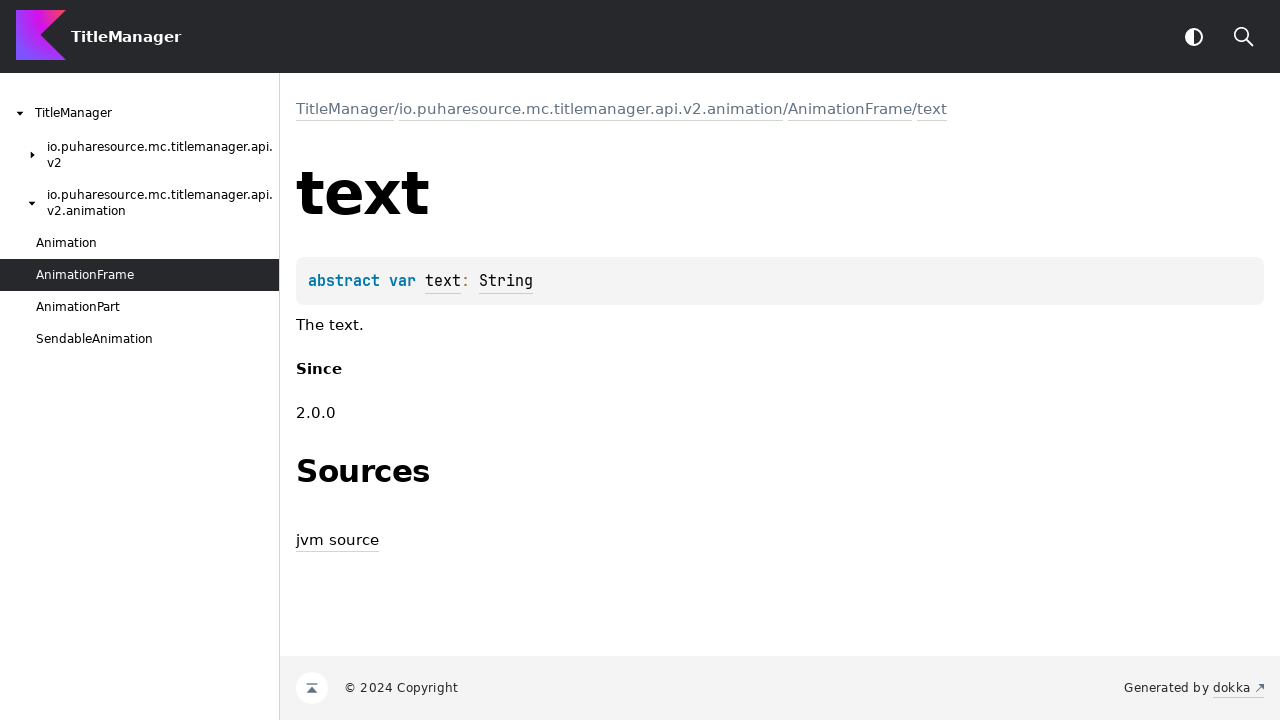

--- FILE ---
content_type: text/html; charset=utf-8
request_url: https://titlemanager.tarkan.dev/-title-manager/io.puharesource.mc.titlemanager.api.v2.animation/-animation-frame/text
body_size: 1530
content:
<html>
  <head>
    <meta name="viewport" content="width=device-width, initial-scale=1" charset="UTF-8">
    <title>text</title>
<link href="../../../images/logo-icon.svg" rel="icon" type="image/svg"><script type="c32826eb177dee0c461b4684-text/javascript">var pathToRoot = "../../../";</script>    <script type="c32826eb177dee0c461b4684-text/javascript">const storage = localStorage.getItem("dokka-dark-mode")
const savedDarkMode = storage ? JSON.parse(storage) : false
if(savedDarkMode === true){
    document.getElementsByTagName("html")[0].classList.add("theme-dark")
}</script>
<script type="c32826eb177dee0c461b4684-text/javascript" src="../../../scripts/sourceset_dependencies.js" async="async"></script><link href="../../../styles/style.css" rel="Stylesheet"><link href="../../../styles/jetbrains-mono.css" rel="Stylesheet"><link href="../../../styles/main.css" rel="Stylesheet"><link href="../../../styles/prism.css" rel="Stylesheet"><link href="../../../styles/logo-styles.css" rel="Stylesheet"><script type="c32826eb177dee0c461b4684-text/javascript" src="../../../scripts/clipboard.js" async="async"></script><script type="c32826eb177dee0c461b4684-text/javascript" src="../../../scripts/navigation-loader.js" async="async"></script><script type="c32826eb177dee0c461b4684-text/javascript" src="../../../scripts/platform-content-handler.js" async="async"></script><script type="c32826eb177dee0c461b4684-text/javascript" src="../../../scripts/main.js" defer="defer"></script><script type="c32826eb177dee0c461b4684-text/javascript" src="../../../scripts/prism.js" async="async"></script>  </head>
  <body>
    <div class="navigation-wrapper" id="navigation-wrapper">
      <div id="leftToggler"><span class="icon-toggler"></span></div>
      <div class="library-name"><a href="../../../index.html">TitleManager</a></div>
      <div></div>
      <div class="pull-right d-flex"><button id="theme-toggle-button"><span id="theme-toggle"></span></button>
        <div id="searchBar"></div>
      </div>
    </div>
    <div id="container">
      <div id="leftColumn">
        <div id="sideMenu"></div>
      </div>
      <div id="main">
        <div class="main-content" id="content" pageIds="TitleManager::io.puharesource.mc.titlemanager.api.v2.animation/AnimationFrame/text/#/PointingToDeclaration//769193423">
          <div class="breadcrumbs"><a href="../../../index.html">TitleManager</a>/<a href="../index.html">io.puharesource.mc.titlemanager.api.v2.animation</a>/<a href="index.html">AnimationFrame</a>/<a href="text.html">text</a></div>
          <div class="cover ">
            <h1 class="cover"><span><span>text</span></span></h1>
          </div>
          <div class="platform-hinted " data-platform-hinted="data-platform-hinted"><div class="content sourceset-depenent-content" data-active="" data-togglable=":dokkaHtml/main"><div class="symbol monospace"><span class="token keyword">abstract </span><span class="token keyword"></span><span class="token keyword">var </span><a href="text.html">text</a><span class="token operator">: </span><a href="https://kotlinlang.org/api/latest/jvm/stdlib/kotlin/-string/index.html">String</a><span class="top-right-position"><span class="copy-icon"></span><div class="copy-popup-wrapper popup-to-left"><span class="copy-popup-icon"></span><span>Content copied to clipboard</span></div></span></div><p class="paragraph">The text.</p><h4 class="">Since</h4><p class="paragraph">2.0.0</p></div></div>
          <h2 class="">Sources</h2>
          <div class="table" data-togglable="Sources"><a data-name="-1991429576%2FSource%2F769193423" anchor-label="https://github.com/Puharesource/TitleManager/tree/master/src/main/kotlin/io/puharesource/mc/titlemanager/api/v2/animation/AnimationFrame.kt#L9" id="-1991429576%2FSource%2F769193423" data-filterable-set=":dokkaHtml/main"></a>
            <div class="table-row" data-filterable-current=":dokkaHtml/main" data-filterable-set=":dokkaHtml/main">
              <div class="main-subrow keyValue ">
                <div class=""><span class="inline-flex">
                    <div><a href="https://github.com/Puharesource/TitleManager/tree/master/src/main/kotlin/io/puharesource/mc/titlemanager/api/v2/animation/AnimationFrame.kt#L9">jvm source</a></div>
<span class="anchor-wrapper"><span class="anchor-icon" pointing-to="-1991429576%2FSource%2F769193423"></span>
                      <div class="copy-popup-wrapper "><span class="copy-popup-icon"></span><span>Link copied to clipboard</span></div>
                    </span></span></div>
                <div></div>
              </div>
            </div>
          </div>
        </div>
        <div class="footer"><span class="go-to-top-icon"><a href="#content" id="go-to-top-link"></a></span><span>© 2024 Copyright</span><span class="pull-right"><span>Generated by </span><a href="https://github.com/Kotlin/dokka"><span>dokka</span><span class="padded-icon"></span></a></span></div>
      </div>
    </div>
  <script src="/cdn-cgi/scripts/7d0fa10a/cloudflare-static/rocket-loader.min.js" data-cf-settings="c32826eb177dee0c461b4684-|49" defer></script><script defer src="https://static.cloudflareinsights.com/beacon.min.js/vcd15cbe7772f49c399c6a5babf22c1241717689176015" integrity="sha512-ZpsOmlRQV6y907TI0dKBHq9Md29nnaEIPlkf84rnaERnq6zvWvPUqr2ft8M1aS28oN72PdrCzSjY4U6VaAw1EQ==" data-cf-beacon='{"version":"2024.11.0","token":"7ed121a01d3640a38401f4aa3a957712","r":1,"server_timing":{"name":{"cfCacheStatus":true,"cfEdge":true,"cfExtPri":true,"cfL4":true,"cfOrigin":true,"cfSpeedBrain":true},"location_startswith":null}}' crossorigin="anonymous"></script>
</body>
</html>



--- FILE ---
content_type: text/html; charset=utf-8
request_url: https://titlemanager.tarkan.dev/navigation
body_size: -41
content:
<div class="sideMenuPart" id="TitleManager-nav-submenu" pageId="TitleManager::////PointingToDeclaration//769193423">
  <div class="overview"><span class="navButton" onclick="document.getElementById(&quot;TitleManager-nav-submenu&quot;).classList.toggle(&quot;hidden&quot;);"><span class="navButtonContent"></span></span><a href="index.html"><span>Title</span><wbr></wbr><span><span>Manager</span></span></a></div>
  <div class="sideMenuPart" id="TitleManager-nav-submenu-0" pageId="TitleManager::io.puharesource.mc.titlemanager.api.v2////PointingToDeclaration//769193423">
    <div class="overview"><span class="navButton" onclick="document.getElementById(&quot;TitleManager-nav-submenu-0&quot;).classList.toggle(&quot;hidden&quot;);"><span class="navButtonContent"></span></span><a href="-title-manager/io.puharesource.mc.titlemanager.api.v2/index.html"><span>io.</span><wbr></wbr><span>puharesource.</span><wbr></wbr><span>mc.</span><wbr></wbr><span>titlemanager.</span><wbr></wbr><span>api.</span><wbr></wbr><span>v2</span></a></div>
    <div class="sideMenuPart" id="TitleManager-nav-submenu-0-0" pageId="TitleManager::io.puharesource.mc.titlemanager.api.v2/TitleManagerAPI///PointingToDeclaration//769193423">
      <div class="overview"><a href="-title-manager/io.puharesource.mc.titlemanager.api.v2/-title-manager-a-p-i/index.html"><span>Title</span><wbr></wbr><span>Manager</span><wbr></wbr><span><span>API</span></span></a></div>
    </div>
  </div>
  <div class="sideMenuPart" id="TitleManager-nav-submenu-1" pageId="TitleManager::io.puharesource.mc.titlemanager.api.v2.animation////PointingToDeclaration//769193423">
    <div class="overview"><span class="navButton" onclick="document.getElementById(&quot;TitleManager-nav-submenu-1&quot;).classList.toggle(&quot;hidden&quot;);"><span class="navButtonContent"></span></span><a href="-title-manager/io.puharesource.mc.titlemanager.api.v2.animation/index.html"><span>io.</span><wbr></wbr><span>puharesource.</span><wbr></wbr><span>mc.</span><wbr></wbr><span>titlemanager.</span><wbr></wbr><span>api.</span><wbr></wbr><span>v2.</span><wbr></wbr><span>animation</span></a></div>
    <div class="sideMenuPart" id="TitleManager-nav-submenu-1-0" pageId="TitleManager::io.puharesource.mc.titlemanager.api.v2.animation/Animation///PointingToDeclaration//769193423">
      <div class="overview"><a href="-title-manager/io.puharesource.mc.titlemanager.api.v2.animation/-animation/index.html"><span><span>Animation</span></span></a></div>
    </div>
    <div class="sideMenuPart" id="TitleManager-nav-submenu-1-1" pageId="TitleManager::io.puharesource.mc.titlemanager.api.v2.animation/AnimationFrame///PointingToDeclaration//769193423">
      <div class="overview"><a href="-title-manager/io.puharesource.mc.titlemanager.api.v2.animation/-animation-frame/index.html"><span>Animation</span><wbr></wbr><span><span>Frame</span></span></a></div>
    </div>
    <div class="sideMenuPart" id="TitleManager-nav-submenu-1-2" pageId="TitleManager::io.puharesource.mc.titlemanager.api.v2.animation/AnimationPart///PointingToDeclaration//769193423">
      <div class="overview"><a href="-title-manager/io.puharesource.mc.titlemanager.api.v2.animation/-animation-part/index.html"><span>Animation</span><wbr></wbr><span><span>Part</span></span></a></div>
    </div>
    <div class="sideMenuPart" id="TitleManager-nav-submenu-1-3" pageId="TitleManager::io.puharesource.mc.titlemanager.api.v2.animation/SendableAnimation///PointingToDeclaration//769193423">
      <div class="overview"><a href="-title-manager/io.puharesource.mc.titlemanager.api.v2.animation/-sendable-animation/index.html"><span>Sendable</span><wbr></wbr><span><span>Animation</span></span></a></div>
    </div>
  </div>
</div>



--- FILE ---
content_type: text/css; charset=utf-8
request_url: https://titlemanager.tarkan.dev/styles/style.css
body_size: 4971
content:
@import url(https://fonts.googleapis.com/css?family=Open+Sans:300i,400,700);
@import url('https://rsms.me/inter/inter.css');
@import url('jetbrains-mono.css');

:root {
    --default-gray: #f4f4f4;
    --default-font-color: black;
    --header-font-color: var(--default-font-color);

    --breadcrumb-font-color: #637282;
    --breadcrumb-margin: 24px;
    --hover-link-color: #5B5DEF;

    --footer-height: 64px;
    --footer-padding-top: 48px;
    --footer-background: var(--default-gray);
    --footer-font-color: var(--average-color);
    --footer-go-to-top-color: white;

    --horizontal-spacing-for-content: 16px;
    --mobile-horizontal-spacing-for-content: 8px;
    --bottom-spacing: 16px;
    --color-scrollbar: rgba(39, 40, 44, 0.40);
    --color-scrollbar-track: var(--default-gray);
    --default-white: #fff;
    --background-color: var(--default-white);
    --dark-mode-and-search-icon-color: var(--default-white);
    --color-dark: #27282c;
    --default-font-family: system-ui, -apple-system, BlinkMacSystemFont, Segoe UI, Roboto, Oxygen, Ubuntu, Cantarell, Droid Sans, Helvetica Neue, Arial, sans-serif;
    --default-monospace-font-family: JetBrains Mono, SFMono-Regular, Consolas, Liberation Mono, Menlo, Courier, monospace;
    --default-font-size: 15px;
    --average-color: var(--color-dark);
    --brief-color: var(--average-color);
    --copy-icon-color: rgba(39, 40, 44, .7);
    --copy-icon-hover-color: var(--color-dark);
    --code-background: rgba(39, 40, 44, .05);
    --border-color: rgba(39, 40, 44, .2);
    --navigation-highlight-color: rgba(39, 40, 44, 0.05);
    --top-navigation-height: 73px;
    --max-width: 1160px;
    --white-10: hsla(0, 0%, 100%, .1);

    --active-tab-border-color: var(--hover-link-color);
    --inactive-tab-border-color: #DADFE6;
}

:root.theme-dark {
    --background-color: #27282c;
    --color-dark: #3d3d41;
    --default-font-color: hsla(0, 0%, 100%, 0.8);
    --border-color: hsla(0, 0%, 100%, 0.2);
    --code-background: hsla(0, 0%, 100%, 0.05);
    --breadcrumb-font-color: #8c8c8e;
    --brief-color: hsla(0, 0%, 100%, 0.4);
    --copy-icon-color: hsla(0, 0%, 100%, 0.6);
    --copy-icon-hover-color: #fff;

    --active-tab-border-color: var(--default-font-color);
    --inactive-tab-border-color: var(--border-color);
    --navigation-highlight-color: rgba(255, 255, 255, 0.05);
    --footer-background: hsla(0, 0%, 100%, 0.05);
    --footer-font-color: hsla(0, 0%, 100%, 0.6);
    --footer-go-to-top-color: var(--footer-font-color);
}

html {
    height: 100%;
    -webkit-tap-highlight-color: rgba(0, 0, 0, 0);
    scrollbar-color: rgba(39, 40, 44, 0.40) #F4F4F4;
    scrollbar-color: var(--color-scrollbar) var(--color-scrollbar-track);
    text-rendering: optimizeLegibility;
    -webkit-font-smoothing: antialiased;
    color: var(--default-font-color);
}

html ::-webkit-scrollbar {
    width: 8px;
    height: 8px;
}

html ::-webkit-scrollbar-track {
    background-color: var(--color-scrollbar-track);
}

html ::-webkit-scrollbar-thumb {
    width: 8px;
    border-radius: 6px;
    background: rgba(39, 40, 44, 0.40);
    background: var(--color-scrollbar);
}


.main-content {
    padding-bottom: var(--bottom-spacing);
    z-index: 0;
    max-width: var(--max-width);
    width: 100%;
    margin-left: auto;
    margin-right: auto;
}

.main-content > * {
    margin-left: var(--horizontal-spacing-for-content);
    margin-right: var(--horizontal-spacing-for-content);
}

.navigation-wrapper {
    display: flex;
    flex-wrap: wrap;
    position: sticky;
    top: 0;
    background-color: var(--color-dark);
    z-index: 4;
    color: #fff;
    font-family: var(--default-font-family);
    letter-spacing: -0.1px;
    align-items: center;

    /* Reset margin and use padding for border */
    margin-left: 0;
    margin-right: 0;
    padding: 19px var(--horizontal-spacing-for-content) 18px;
}

.navigation-wrapper > .library-name {
    font-weight: 700;
    margin-right: 12px;
}

.navigation-wrapper a {
    color: #fff;
}

#searchBar {
    margin-left: 16px;
    display: inline-flex;
    align-content: center;
    align-items: center;
    width: 36px;
    height: 36px;
}

.breadcrumbs, .breadcrumbs a, .breadcrumbs a:hover {
    margin-top: var(--breadcrumb-margin);
    color: var(--breadcrumb-font-color);
    overflow-wrap: break-word;
}

.tabs-section > .section-tab:first-child,
.platform-hinted > .platform-bookmarks-row > .platform-bookmark:first-child {
    margin-left: 0;
}

.section-tab {
    border: 0;
    background-color: transparent;
    border-bottom: 1px solid var(--inactive-tab-border-color);
}

.platform-hinted > .platform-bookmarks-row {
    margin-bottom: 16px;
}

.section-tab, .platform-hinted > .platform-bookmarks-row > .platform-bookmark {
    margin: 0 8px;
    padding: 11px 3px;
    cursor: pointer;
    outline: none;
    font-size: var(--default-font-size);
    color: inherit;
}

.section-tab:hover {
    border-bottom: 2px solid var(--active-tab-border-color);
}

.section-tab[data-active=''] {
    border-bottom: 2px solid var(--active-tab-border-color);
}

.tabs-section-body > div {
    margin-top: 12px;
}

.tabs-section-body .with-platform-tabs {
    padding-top: 12px;
    padding-bottom: 12px;
}

.cover > .platform-hinted {
    padding-top: 12px;
    margin-top: 12px;
    padding-bottom: 12px;
}

.cover {
    display: flex;
    flex-direction: column;
}

.cover .platform-hinted.with-platform-tabs .sourceset-depenent-content > .block ~ .symbol {
    padding-top: 16px;
    padding-left: 0;
}

.cover .sourceset-depenent-content > .block {
    padding: 16px 0;
    font-size: 18px;
    line-height: 28px;
}

.cover .platform-hinted.with-platform-tabs .sourceset-depenent-content > .block {
    padding: 0;
    font-size: var(--default-font-size);
}

.cover ~ .divergent-group {
    margin-top: 24px;
    padding: 24px 8px 8px 8px;
}

.cover ~ .divergent-group .main-subrow .symbol {
    width: 100%;
}

.main-content p.paragraph,
.sample-container {
    margin-top: 8px;
}

p.paragraph:first-child,
.brief p.paragraph {
    margin-top: 0;
}

.divergent-group {
    background-color: var(--background-color);
    padding: 16px 0 8px 0;
    margin-bottom: 2px;
}

.divergent-group .table-row, tbody > tr {
    border-bottom: 1px solid var(--border-color);
}

.divergent-group .table-row:last-of-type, tbody > tr:last-of-type {
    border-bottom: none;
}

.title > .divergent-group:first-of-type {
    padding-top: 0;
}

#container {
    display: flex;
    flex-direction: row;
    height: calc(100% - var(--top-navigation-height));
}

#container > div {
    height: 100%;
    max-height: calc(100vh - var(--top-navigation-height));
    overflow: auto;
}

#main {
    width: 100%;
    max-width: calc(100% - 280px);
    display: flex;
    flex-direction: column;
}

#leftColumn {
    width: 280px;
    border-right: 1px solid var(--border-color);
    display: flex;
    flex-direction: column;
}

#sideMenu {
    padding-top: 22px;
    overflow-y: auto;
    font-size: 12px;
    font-weight: 400;
    line-height: 16px;
    height: 100%;
}

.sample-container, div.CodeMirror {
    position: relative;
    display: flex;
    flex-direction: column;
}

code.paragraph {
    display: block;
}

.overview > .navButton {
    align-items: center;
    display: flex;
    justify-content: flex-end;
    padding: 2px 2px 2px 0;
    margin-right: 5px;
    cursor: pointer;
}

.strikethrough {
    text-decoration: line-through;
}

.symbol:empty {
    padding: 0;
}

.symbol:not(.token), code {
    background-color: var(--code-background);
    align-items: center;
    box-sizing: border-box;
    white-space: pre-wrap;
    font-family: var(--default-monospace-font-family);
    font-size: var(--default-font-size);
}

.symbol:not(.token), code.block {
    display: block;
    padding: 12px 32px 12px 12px;
    border-radius: 8px;
    line-height: 24px;
    position: relative;
}

.symbol > a {
    color: var(--hover-link-color);
}

.copy-icon {
    cursor: pointer;
}

.symbol span.copy-icon, .sample-container span.copy-icon {
    display: none;
}

.symbol:hover span.copy-icon, .sample-container:hover span.copy-icon {
    display: inline-block;
}

.symbol span.copy-icon::before, .sample-container span.copy-icon::before {
    width: 24px;
    height: 24px;
    display: inline-block;
    content: '';
    /* masks are required if you want to change color of the icon dynamically instead of using those provided with the SVG */
    -webkit-mask: url("../images/copy-icon.svg") no-repeat 50% 50%;
    mask: url("../images/copy-icon.svg") no-repeat 50% 50%;
    -webkit-mask-size: cover;
    mask-size: cover;
    background-color: var(--copy-icon-color);
}

.symbol span.copy-icon:hover::before, .sample-container span.copy-icon:hover::before {
    background-color: var(--copy-icon-hover-color);
}

.copy-popup-wrapper {
    display: none;
    align-items: center;
    position: absolute;
    z-index: 1000;
    background: white;
    font-weight: normal;
    font-family: var(--default-font-family);
    width: max-content;
    font-size: var(--default-font-size);
    cursor: default;
    border: 1px solid #D8DCE1;
    box-sizing: border-box;
    box-shadow: 0px 5px 10px var(--ring-popup-shadow-color);
    border-radius: 3px;
    color: initial;
}

.copy-popup-wrapper > .copy-popup-icon::before {
    content: url("../images/copy-successful-icon.svg");
    padding: 8px;
}

.copy-popup-wrapper > .copy-popup-icon {
    position: relative;
    top: 3px;
}

.copy-popup-wrapper.popup-to-left {
    /* since it is in position absolute we can just move it to the left to make it always appear on the left side of the icon */
    left: -15em;
}

.symbol:hover .copy-popup-wrapper.active-popup,
.sample-container:hover .copy-popup-wrapper.active-popup {
    display: flex !important;
}

.copy-popup-wrapper:hover {
    font-weight: normal;
}

.copy-popup-wrapper > span:last-child {
    padding-right: 14px;
}

.symbol .top-right-position, .sample-container .top-right-position {
    /* it is important for a parent to have a position: relative */
    position: absolute;
    top: 8px;
    right: 8px;
}

.sideMenuPart > .overview {
    display: flex;
    align-items: center;
    position: relative;
    user-select: none; /* there's a weird bug with text selection */
    padding: 8px 0;
}

.sideMenuPart a {
    display: block;
    align-items: center;
    color: var(--default-font-color);
    overflow: hidden;
}


.sideMenuPart a:hover {
    text-decoration: none;
    color: var(--default-font-color);
}

.sideMenuPart > .overview:before {
    box-sizing: border-box;
    content: '';
    top: 0;
    width: 280px;
    right: 0;
    bottom: 0;
    position: absolute;
    z-index: -1;
}

.overview:hover:before {
    background-color: var(--navigation-highlight-color);
}

#nav-submenu {
    padding-left: 24px;
}

.sideMenuPart {
    padding-left: 12px;
    box-sizing: border-box;
}

.sideMenuPart.hidden > .overview .navButtonContent::before {
    transform: rotate(0deg);
}

.sideMenuPart > .overview .navButtonContent::before {
    content: '';

    -webkit-mask: url("../images/arrow_down.svg") no-repeat 50% 50%;
    mask: url("../images/arrow_down.svg") no-repeat 50% 50%;
    -webkit-mask-size: cover;
    mask-size: cover;
    background-color: var(--default-font-color);

    display: flex;
    flex-direction: row;
    align-items: center;
    justify-content: center;
    transform: rotate(90deg);
    width: 16px;
    height: 16px;
}

.sideMenuPart[data-active] > .overview .navButtonContent::before {
    background-color: var(--default-white);
}

.sideMenuPart.hidden > .navButton .navButtonContent::after {
    content: '\02192';
}

.sideMenuPart.hidden > .sideMenuPart {
    display: none;
}

.filtered > a, .filtered > .navButton {
    display: none;
}

body {
    height: 100%;
}

body, table {
    font-family: var(--default-font-family);
    background: var(--background-color);
    font-style: normal;
    font-weight: normal;
    font-size: var(--default-font-size);
    line-height: 24px;
    margin: 0;
}

table {
    width: 100%;
    border-collapse: collapse;
    padding: 5px;
}

tbody > tr {
    min-height: 56px;
}

td:first-child {
    width: 20vw;
}

.brief {
    white-space: pre-wrap;
    overflow: hidden;
}

p, ul, ol, table, pre, dl {
    margin: 0;
}

h1 {
    font-size: 40px;
    line-height: 48px;
    letter-spacing: -1px;
}


h1.cover {
    font-size: 60px;
    line-height: 64px;
    letter-spacing: -1.5px;
    margin-bottom: 0;
    padding-bottom: 32px;
    display: block;
}

h2 {
    font-size: 31px;
    line-height: 40px;
    letter-spacing: -0.5px;
}

h3 {
    font-size: 20px;
    line-height: 28px;
    letter-spacing: -0.2px;
}

.UnderCoverText {
    font-size: 16px;
    line-height: 28px;
}

.UnderCoverText code {
    font-size: inherit;
}

.UnderCoverText table {
    margin: 8px 0 8px 0;
    word-break: break-word;
}


a {
    text-decoration: none;
}

#main a:not([data-name]) {
    padding-bottom: 2px;
    border-bottom: 1px solid var(--border-color);
    cursor: pointer;
    text-decoration: none;
    color: inherit;
    font-size: inherit;
    line-height: inherit;
    transition: color .1s, border-color .1s;
}

#main a:hover {
    border-bottom-color: unset;
    color: inherit
}

a small {
    font-size: 11px;
    margin-top: -0.6em;
    display: block;
}

blockquote {
    border-left: 1px solid #e5e5e5;
    margin: 0;
    padding: 0 0 0 20px;
    font-style: italic;
}

pre {
    display: block;
}

th, td {
    text-align: left;
    vertical-align: top;
    padding: 12px 10px 11px;
}

dt {
    color: #444;
    font-weight: 700;
}

p.paragraph img {
    display: block;
}

img {
    max-width: 100%;
}

small {
    font-size: 11px;
}

.platform-tag {
    display: flex;
    flex-direction: row;
    padding: 4px 8px;
    height: 24px;
    border-radius: 100px;
    box-sizing: border-box;
    border: 1px solid transparent;
    margin: 2px;
    font-family: Inter, Arial, sans-serif;
    font-size: 12px;
    font-weight: 400;
    font-style: normal;
    font-stretch: normal;
    line-height: normal;
    letter-spacing: normal;
    text-align: center;
    outline: none;
    color: #fff
}

.platform-tags {
    display: flex;
    flex-wrap: wrap;
    padding-bottom: 8px;
}

.platform-tags > .platform-tag {
    align-self: center;
}

.platform-tags > .platform-tag:first-of-type {
    margin-left: auto;
}

.platform-tag.jvm-like {
    background-color: #4DBB5F;
    color: white;
}

.platform-tag.js-like {
    background-color: #FED236;
    color: white;
}

.platform-tag.native-like {
    background-color: #CD74F6;
    color: white;
}

.platform-tag.common-like {
    background-color: #A6AFBA;
    color: white;
}

.filter-section {
    display: flex;
    flex-direction: row;
    align-self: flex-end;
    min-height: 36px;
    z-index: 0;
    flex-wrap: wrap;
    align-items: center;
}

.platform-selector:hover {
    border: 1px solid #A6AFBA !important;
}

[data-filterable-current=''] {
    display: none !important;
}

.platform-selector:not([data-active]) {
    border: 1px solid #DADFE6;
    background-color: transparent;
    color: var(--average-color);
}

.navigation-wrapper .platform-selector:not([data-active]) {
    color: #FFFFFF;
}

td.content {
    padding-left: 24px;
    padding-top: 16px;
    display: flex;
    flex-direction: column;
}

.main-subrow {
    display: flex;
    flex-direction: row;
    padding: 0;
    flex-wrap: wrap;
}

.main-subrow > div > span {
    display: flex;
    position: relative;
}

.main-subrow:hover .anchor-icon {
    opacity: 1;
    transition: 0.2s;
}

.main-subrow .anchor-icon {
    opacity: 0;
    transition: 0.2s 0.5s;
}

.main-subrow .anchor-icon::before {
    content: url("../images/anchor-copy-button.svg");
}

.main-subrow .anchor-icon:hover {
    cursor: pointer;
}

.main-subrow .anchor-icon:hover > svg path {
    fill: var(--hover-link-color);
}

.main-subrow .anchor-wrapper {
    position: relative;
    width: 24px;
    height: 16px;
    margin-left: 3px;
}

.inline-flex {
    display: inline-flex;
}

.platform-hinted {
    flex: auto;
    display: block;
}

.platform-hinted > .platform-bookmarks-row > .platform-bookmark {
    min-width: 64px;
    border: 2px solid var(--background-color);
    background: inherit;
    outline: none;
    flex: none;
    order: 5;
    align-self: flex-start;
}

.platform-hinted > .platform-bookmarks-row > .platform-bookmark.jvm-like {
    border-bottom: 2px solid rgba(77, 187, 95, 0.3);
}

.platform-hinted > .platform-bookmarks-row > .platform-bookmark.js-like {
    border-bottom: 2px solid rgba(254, 175, 54, 0.3);
}

.platform-hinted > .platform-bookmarks-row > .platform-bookmark.native-like {
    border-bottom: 2px solid rgba(105, 118, 249, 0.3);
}

.platform-hinted > .platform-bookmarks-row > .platform-bookmark.common-like {
    border-bottom: 2px solid rgba(161, 170, 180, 0.3);
}

.platform-hinted > .platform-bookmarks-row > .platform-bookmark.jvm-like[data-active=''],
.platform-hinted > .platform-bookmarks-row > .platform-bookmark.jvm-like:hover {
    border: 2px solid var(--background-color);
    border-bottom: 2px solid #4DBB5F;

    background: var(--background-color);
}

.platform-hinted > .platform-bookmarks-row > .platform-bookmark.js-like[data-active=''],
.platform-hinted > .platform-bookmarks-row > .platform-bookmark.js-like:hover {
    border: 2px solid var(--background-color);
    border-bottom: 2px solid #FED236;

    background: var(--background-color);
}

.platform-hinted > .platform-bookmarks-row > .platform-bookmark.native-like[data-active=''],
.platform-hinted > .platform-bookmarks-row > .platform-bookmark.native-like:hover {
    border: 2px solid var(--background-color);
    border-bottom: 2px solid #CD74F6;

    background: var(--background-color);
}

.platform-hinted > .platform-bookmarks-row > .platform-bookmark.common-like[data-active=''],
.platform-hinted > .platform-bookmarks-row > .platform-bookmark.common-like:hover {
    border: 2px solid var(--background-color);
    border-bottom: 2px solid #A6AFBA;

    background: var(--background-color);
}

.platform-hinted > .content:not([data-active]),
.tabs-section-body > *:not([data-active]) {
    display: none;
}

/*Work around an issue: https://github.com/JetBrains/kotlin-playground/issues/91*/
.platform-hinted[data-togglable="Samples"] > .content:not([data-active]),
.tabs-section-body > *[data-togglable="Samples"]:not([data-active]) {
    display: block !important;
    visibility: hidden;
    height: 0;
    position: fixed;
    top: 0;
}

.with-platform-tags {
    display: flex;
}

.with-platform-tags ~ .main-subrow {
    padding-top: 8px;
}

.cover .with-platform-tabs {
    font-size: var(--default-font-size);
}

.cover > .with-platform-tabs > .content {
    padding: 8px 16px;
    border: 1px solid var(--border-color);
}

.cover > .block {
    padding-top: 48px;
    padding-bottom: 24px;
    font-size: 18px;
    line-height: 28px;
}

.cover > .block:empty {
    padding-bottom: 0;
}

.table-row .with-platform-tabs .sourceset-depenent-content .brief {
    padding: 8px;
}

.sideMenuPart[data-active] > .overview:before {
    background: var(--color-dark);
}

.sideMenuPart[data-active] > .overview > a {
    color: var(--default-white);
}

.table {
    display: flex;
    flex-direction: column;
}

.table-row {
    display: flex;
    flex-direction: column;
    border-bottom: 1px solid var(--border-color);
    padding: 11px 0 12px 0;
    background-color: var(--background-color);
}

.table-row:last-of-type {
    border-bottom: none;
}

.table-row .brief-comment {
    color: var(--brief-color);
}

.platform-dependent-row {
    display: grid;
    padding-top: 8px;
}

.title-row {
    display: grid;
    grid-template-columns: auto auto 7em;
    width: 100%;
}

.keyValue {
    display: grid;
}

@media print, screen and (min-width: 960px) {
    .keyValue {
        grid-template-columns: 20% 80%;
    }

    .title-row {
        grid-template-columns: 20% auto 7em;
    }
}

@media print, screen and (max-width: 960px) {

    div.wrapper {
        width: auto;
        margin: 0;
    }

    header, section, footer {
        float: none;
        position: static;
        width: auto;
    }

    header {
        padding-right: 320px;
    }

    section {
        border: 1px solid #e5e5e5;
        border-width: 1px 0;
        padding: 20px 0;
        margin: 0 0 20px;
    }

    header a small {
        display: inline;
    }

    header ul {
        position: absolute;
        right: 50px;
        top: 52px;
    }
}


.footer {
    clear: both;
    display: flex;
    align-items: center;
    position: relative;
    min-height: var(--footer-height);
    font-size: 12px;
    line-height: 16px;
    letter-spacing: 0.2px;
    color: var(--footer-font-color);
    margin-top: auto;
    background-color: var(--footer-background);
}

.footer span.go-to-top-icon {
    border-radius: 2em;
    padding: 11px 10px !important;
    background-color: var(--footer-go-to-top-color);
}

.footer span.go-to-top-icon > a::before {
    content: url("../images/go-to-top-icon.svg");
}

.footer > span:first-child {
    margin-left: var(--horizontal-spacing-for-content);
    padding-left: 0;
}

.footer > span:last-child {
    margin-right: var(--horizontal-spacing-for-content);
    padding-right: 0;
}

.footer > span {
    padding: 0 16px;
}

.footer a {
    color: var(--breadcrumb-font-color);
}

.footer span.go-to-top-icon > #go-to-top-link {
    padding: 0;
    border: none;
}

.footer .padded-icon {
    padding-left: 0.5em;
}

.footer .padded-icon::before {
    content: url("../images/footer-go-to-link.svg");
}

.pull-right {
    float: right;
    margin-left: auto
}

div.runnablesample {
    height: fit-content;
}

.anchor-highlight {
    border: 1px solid var(--hover-link-color) !important;
    box-shadow: 0 0 0 0.2em #c8e1ff;
    margin-top: 0.2em;
    margin-bottom: 0.2em;
}

.w-100 {
    width: 100%;
}

.no-gutters {
    margin: 0;
    padding: 0;
}

.d-flex {
    display: flex;
}

#theme-toggle {
    content: url("../images/theme-toggle.svg");
}

#theme-toggle-button {
    width: 36px;
    height: 36px;
    display: inline-flex;
    justify-content: center;
    align-items: center;
    border-radius: 24px;
    margin-left: 16px;
    background-color: inherit;
    border: none;
    cursor: pointer;
}

#theme-toggle-button:hover {
    background: var(--white-10);
}

.filtered-message {
    margin: 25px;
    font-size: 20px;
    font-weight: bolder;
}

@media screen and (max-width: 1119px) {
    h1.cover {
        font-size: 48px;
        line-height: 48px;
        padding-bottom: 8px;
    }
}

@media screen and (max-width: 759px) {
    #main {
        max-width: 100%;
    }

    #leftColumn {
        position: fixed;
        margin-left: -280px;
        transition: margin .2s ease-out;
        z-index: 4;
        background: white;
        height: 100%;
    }

    #leftColumn.open {
        margin-left: 0;
    }

    #leftColumn.open ~ #main #searchBar {
        display: none;
    }

    #leftToggler {
        z-index: 5;
        font-size: 20px;
        transition: margin .2s ease-out;
        margin-right: 16px;

        color: var(--background-color);
    }

    #leftToggler .icon-toggler:hover {
        cursor: pointer;
    }

    #leftColumn.open ~ #main #leftToggler {
        margin-left: 280px;
    }

    .icon-toggler::before {
        content: "\2630";
    }

    #leftColumn.open ~ #main .icon-toggler::before {
        content: "\2630";
        padding-right: 0.5em;
        margin-left: -0.5em;
    }

    .main-content > * {
        margin-left: var(--mobile-horizontal-spacing-for-content);
        margin-right: var(--mobile-horizontal-spacing-for-content);
    }

    .navigation-wrapper {
        padding-left: var(--mobile-horizontal-spacing-for-content);
        padding-right: var(--mobile-horizontal-spacing-for-content);
    }

    #sideMenu {
        padding-bottom: 16px;
        overflow: auto;
    }

    h1.cover {
        font-size: 32px;
        line-height: 32px;
    }

    #theme-toggle-button {
        display: none;
    }
}


--- FILE ---
content_type: text/css; charset=utf-8
request_url: https://titlemanager.tarkan.dev/styles/logo-styles.css
body_size: -408
content:
.library-name a {
    position: relative;
    margin-left: 55px;
}

.library-name a::before {
    content: '';
    background: url("../images/logo-icon.svg") center no-repeat;
    background-size: contain;
    position: absolute;
    width: 50px;
    height: 50px;
    top: -18px;
    left: -55px;
}

--- FILE ---
content_type: application/javascript
request_url: https://titlemanager.tarkan.dev/scripts/main.js
body_size: 182898
content:
(()=>{var e={8527:e=>{e.exports='<svg xmlns="http://www.w3.org/2000/svg" width="16" height="16" viewBox="0 0 16 16"><path d="M6.16 14.41L1.37 9.66l1.26-1.28 3.24 3.21L13.23.5l1.5 1-8.57 12.91z"/></svg>'},5570:e=>{e.exports='<svg xmlns="http://www.w3.org/2000/svg" width="10" height="10" viewBox="0 0 10 10"><path d="M5 7.99L1.5 4.5l1-1L5 6.01 7.5 3.5l.99 1L5 7.99z"/></svg>'},107:e=>{e.exports='<svg xmlns="http://www.w3.org/2000/svg" width="16" height="16" viewBox="0 0 16 16"><path d="M13.63 3.65l-1.28-1.27L8 6.73 3.64 2.38 2.37 3.65l4.35 4.36-4.34 4.34 1.27 1.28L8 9.28l4.35 4.36 1.28-1.28-4.36-4.35 4.36-4.36z"/></svg>'},7224:e=>{e.exports='<svg xmlns="http://www.w3.org/2000/svg" width="10" height="10" viewBox="0 0 10 10"><path d="M1 4.1h8v1.8H1z"/></svg>'},538:e=>{e.exports='<svg xmlns="http://www.w3.org/2000/svg" width="16" height="16" viewBox="0 0 16 16"><path d="M14.64 13.36l-4.51-4.51A4.94 4.94 0 0 0 11 6a5 5 0 1 0-2.17 4.12l4.51 4.51zM2.42 6A3.6 3.6 0 1 1 6 9.61 3.6 3.6 0 0 1 2.42 6z"/></svg>'},1924:(e,n,t)=>{"use strict";var r=t(210),o=t(5559),i=o(r("String.prototype.indexOf"));e.exports=function(e,n){var t=r(e,!!n);return"function"==typeof t&&i(e,".prototype.")>-1?o(t):t}},5559:(e,n,t)=>{"use strict";var r=t(8612),o=t(210),i=o("%Function.prototype.apply%"),a=o("%Function.prototype.call%"),l=o("%Reflect.apply%",!0)||r.call(a,i),c=o("%Object.getOwnPropertyDescriptor%",!0),u=o("%Object.defineProperty%",!0),s=o("%Math.max%");if(u)try{u({},"a",{value:1})}catch(e){u=null}e.exports=function(e){var n=l(r,a,arguments);if(c&&u){var t=c(n,"length");t.configurable&&u(n,"length",{value:1+s(0,e.length-(arguments.length-1))})}return n};var f=function(){return l(r,i,arguments)};u?u(e.exports,"apply",{value:f}):e.exports.apply=f},4184:(e,n)=>{var t;
/*!
  Copyright (c) 2018 Jed Watson.
  Licensed under the MIT License (MIT), see
  http://jedwatson.github.io/classnames
*/!function(){"use strict";var r={}.hasOwnProperty;function o(){for(var e=[],n=0;n<arguments.length;n++){var t=arguments[n];if(t){var i=typeof t;if("string"===i||"number"===i)e.push(t);else if(Array.isArray(t)){if(t.length){var a=o.apply(null,t);a&&e.push(a)}}else if("object"===i)if(t.toString===Object.prototype.toString)for(var l in t)r.call(t,l)&&t[l]&&e.push(l);else e.push(t.toString())}}return e.join(" ")}e.exports?(o.default=o,e.exports=o):void 0===(t=function(){return o}.apply(n,[]))||(e.exports=t)}()},8736:(e,n,t)=>{"use strict";e.exports=function(e,n){var t=this,r=t.constructor;return t.options=Object.assign({storeInstancesGlobally:!0},n||{}),t.callbacks={},t.directMap={},t.sequenceLevels={},t.resetTimer=null,t.ignoreNextKeyup=!1,t.ignoreNextKeypress=!1,t.nextExpectedAction=!1,t.element=e,t.addEvents(),t.options.storeInstancesGlobally&&r.instances.push(t),t},e.exports.prototype.bind=t(2207),e.exports.prototype.bindMultiple=t(3396),e.exports.prototype.unbind=t(9208),e.exports.prototype.trigger=t(9855),e.exports.prototype.reset=t(6214),e.exports.prototype.stopCallback=t(3450),e.exports.prototype.handleKey=t(3067),e.exports.prototype.addEvents=t(718),e.exports.prototype.bindSingle=t(8763),e.exports.prototype.getKeyInfo=t(5825),e.exports.prototype.pickBestAction=t(8608),e.exports.prototype.getReverseMap=t(3956),e.exports.prototype.getMatches=t(3373),e.exports.prototype.resetSequences=t(3346),e.exports.prototype.fireCallback=t(2684),e.exports.prototype.bindSequence=t(7103),e.exports.prototype.resetSequenceTimer=t(7309),e.exports.prototype.detach=t(7554),e.exports.instances=[],e.exports.reset=t(1822),e.exports.REVERSE_MAP=null},718:(e,n,t)=>{"use strict";e.exports=function(){var e=this,n=t(4323),r=e.element;e.eventHandler=t(9646).bind(e),n(r,"keypress",e.eventHandler),n(r,"keydown",e.eventHandler),n(r,"keyup",e.eventHandler)}},2207:e=>{"use strict";e.exports=function(e,n,t){return e=e instanceof Array?e:[e],this.bindMultiple(e,n,t),this}},3396:e=>{"use strict";e.exports=function(e,n,t){for(var r=0;r<e.length;++r)this.bindSingle(e[r],n,t)}},7103:(e,n,t)=>{"use strict";e.exports=function(e,n,r,o){var i=this;function a(n){return function(){i.nextExpectedAction=n,++i.sequenceLevels[e],i.resetSequenceTimer()}}function l(n){var a;i.fireCallback(r,n,e),"keyup"!==o&&(a=t(6770),i.ignoreNextKeyup=a(n)),setTimeout((function(){i.resetSequences()}),10)}i.sequenceLevels[e]=0;for(var c=0;c<n.length;++c){var u=c+1===n.length?l:a(o||i.getKeyInfo(n[c+1]).action);i.bindSingle(n[c],u,o,e,c)}}},8763:e=>{"use strict";e.exports=function(e,n,t,r,o){var i=this;i.directMap[e+":"+t]=n;var a,l=(e=e.replace(/\s+/g," ")).split(" ");l.length>1?i.bindSequence(e,l,n,t):(a=i.getKeyInfo(e,t),i.callbacks[a.key]=i.callbacks[a.key]||[],i.getMatches(a.key,a.modifiers,{type:a.action},r,e,o),i.callbacks[a.key][r?"unshift":"push"]({callback:n,modifiers:a.modifiers,action:a.action,seq:r,level:o,combo:e}))}},7554:(e,n,t)=>{var r=t(4323).off;e.exports=function(){var e=this,n=e.element;r(n,"keypress",e.eventHandler),r(n,"keydown",e.eventHandler),r(n,"keyup",e.eventHandler)}},4323:e=>{function n(e,n,t,r){return!e.addEventListener&&(n="on"+n),(e.addEventListener||e.attachEvent).call(e,n,t,r),t}e.exports=n,e.exports.on=n,e.exports.off=function(e,n,t,r){return!e.removeEventListener&&(n="on"+n),(e.removeEventListener||e.detachEvent).call(e,n,t,r),t}},2684:(e,n,t)=>{"use strict";e.exports=function(e,n,r,o){this.stopCallback(n,n.target||n.srcElement,r,o)||!1===e(n,r)&&(t(1350)(n),t(6103)(n))}},5825:(e,n,t)=>{"use strict";e.exports=function(e,n){var r,o,i,a,l,c,u=[];for(r=t(4520)(e),a=t(7549),l=t(5355),c=t(8581),i=0;i<r.length;++i)a[o=r[i]]&&(o=a[o]),n&&"keypress"!==n&&l[o]&&(o=l[o],u.push("shift")),c(o)&&u.push(o);return{key:o,modifiers:u,action:n=this.pickBestAction(o,u,n)}}},3373:(e,n,t)=>{"use strict";e.exports=function(e,n,r,o,i,a){var l,c,u,s,f=this,p=[],d=r.type;"keypress"!==d||r.code&&"Arrow"===r.code.slice(0,5)||(f.callbacks["any-character"]||[]).forEach((function(e){p.push(e)}));if(!f.callbacks[e])return p;for(u=t(8581),"keyup"===d&&u(e)&&(n=[e]),l=0;l<f.callbacks[e].length;++l)if(c=f.callbacks[e][l],(o||!c.seq||f.sequenceLevels[c.seq]===c.level)&&d===c.action&&(s=t(5532),"keypress"===d&&!r.metaKey&&!r.ctrlKey||s(n,c.modifiers))){var h=!o&&c.combo===i,g=o&&c.seq===o&&c.level===a;(h||g)&&f.callbacks[e].splice(l,1),p.push(c)}return p}},3956:(e,n,t)=>{"use strict";e.exports=function(){var e,n=this.constructor;if(!n.REVERSE_MAP)for(var r in n.REVERSE_MAP={},e=t(4766))r>95&&r<112||e.hasOwnProperty(r)&&(n.REVERSE_MAP[e[r]]=r);return n.REVERSE_MAP}},3067:(e,n,t)=>{"use strict";e.exports=function(e,n,r){var o,i,a,l,c=this,u={},s=0,f=!1;for(o=c.getMatches(e,n,r),i=0;i<o.length;++i)o[i].seq&&(s=Math.max(s,o[i].level));for(i=0;i<o.length;++i)if(o[i].seq){if(o[i].level!==s)continue;f=!0,u[o[i].seq]=1,c.fireCallback(o[i].callback,r,o[i].combo,o[i].seq)}else f||c.fireCallback(o[i].callback,r,o[i].combo);l="keypress"===r.type&&c.ignoreNextKeypress,a=t(8581),r.type!==c.nextExpectedAction||a(e)||l||c.resetSequences(u),c.ignoreNextKeypress=f&&"keydown"===r.type}},9646:(e,n,t)=>{"use strict";e.exports=function(e){var n,r=this;"number"!=typeof e.which&&(e.which=e.keyCode);var o=t(6770)(e);void 0!==o&&("keyup"!==e.type||r.ignoreNextKeyup!==o?(n=t(4610),r.handleKey(o,n(e),e)):r.ignoreNextKeyup=!1)}},5532:e=>{"use strict";e.exports=function(e,n){return e.sort().join(",")===n.sort().join(",")}},8608:e=>{"use strict";e.exports=function(e,n,t){return t||(t=this.getReverseMap()[e]?"keydown":"keypress"),"keypress"===t&&n.length&&(t="keydown"),t}},6214:e=>{"use strict";e.exports=function(){return this.callbacks={},this.directMap={},this}},7309:e=>{"use strict";e.exports=function(){var e=this;clearTimeout(e.resetTimer),e.resetTimer=setTimeout((function(){e.resetSequences()}),1e3)}},3346:e=>{"use strict";e.exports=function(e){var n=this;e=e||{};var t,r=!1;for(t in n.sequenceLevels)e[t]?r=!0:n.sequenceLevels[t]=0;r||(n.nextExpectedAction=!1)}},3450:e=>{"use strict";e.exports=function(e,n){if((" "+n.className+" ").indexOf(" combokeys ")>-1)return!1;var t=n.tagName.toLowerCase();return"input"===t||"select"===t||"textarea"===t||n.isContentEditable}},9855:e=>{"use strict";e.exports=function(e,n){return this.directMap[e+":"+n]&&this.directMap[e+":"+n]({},e),this}},9208:e=>{"use strict";e.exports=function(e,n){return this.bind(e,(function(){}),n)}},1822:e=>{"use strict";e.exports=function(){this.instances.forEach((function(e){e.reset()}))}},6770:(e,n,t)=>{"use strict";e.exports=function(e){var n,r;if(n=t(4766),r=t(5295),"keypress"===e.type){var o=String.fromCharCode(e.which);return e.shiftKey||(o=o.toLowerCase()),o}return void 0!==n[e.which]?n[e.which]:void 0!==r[e.which]?r[e.which]:String.fromCharCode(e.which).toLowerCase()}},4610:e=>{"use strict";e.exports=function(e){var n=[];return e.shiftKey&&n.push("shift"),e.altKey&&n.push("alt"),e.ctrlKey&&n.push("ctrl"),e.metaKey&&n.push("meta"),n}},8581:e=>{"use strict";e.exports=function(e){return"shift"===e||"ctrl"===e||"alt"===e||"meta"===e}},4520:e=>{"use strict";e.exports=function(e){return"+"===e?["+"]:e.split("+")}},1350:e=>{"use strict";e.exports=function(e){e.preventDefault?e.preventDefault():e.returnValue=!1}},5355:e=>{"use strict";e.exports={"~":"`","!":"1","@":"2","#":"3",$:"4","%":"5","^":"6","&":"7","*":"8","(":"9",")":"0",_:"-","+":"=",":":";",'"':"'","<":",",">":".","?":"/","|":"\\"}},7549:e=>{"use strict";e.exports={option:"alt",command:"meta",return:"enter",escape:"esc",mod:/Mac|iPod|iPhone|iPad/.test(navigator.platform)?"meta":"ctrl"}},5295:e=>{"use strict";e.exports={106:"*",107:"plus",109:"minus",110:".",111:"/",186:";",187:"=",188:",",189:"-",190:".",191:"/",192:"`",219:"[",220:"\\",221:"]",222:"'"}},4766:e=>{"use strict";e.exports={8:"backspace",9:"tab",13:"enter",16:"shift",17:"ctrl",18:"alt",20:"capslock",27:"esc",32:"space",33:"pageup",34:"pagedown",35:"end",36:"home",37:"left",38:"up",39:"right",40:"down",45:"ins",46:"del",91:"meta",93:"meta",173:"minus",187:"plus",189:"minus",224:"meta"};for(var n=1;n<20;++n)e.exports[111+n]="f"+n;for(n=0;n<=9;++n)e.exports[n+96]=n},6103:e=>{"use strict";e.exports=function(e){e.stopPropagation?e.stopPropagation():e.cancelBubble=!0}},3362:()=>{var e;!function(){var e=Math.PI,n=2*e,t=e/180,r=document.createElement("div");document.head.appendChild(r);var o=self.ConicGradient=function(e){o.all.push(this),e=e||{},this.canvas=document.createElement("canvas"),this.context=this.canvas.getContext("2d"),this.repeating=!!e.repeating,this.size=e.size||Math.max(innerWidth,innerHeight),this.canvas.width=this.canvas.height=this.size;var n=e.stops;this.stops=(n||"").split(/\s*,(?![^(]*\))\s*/),this.from=0;for(var t=0;t<this.stops.length;t++)if(this.stops[t]){var r=this.stops[t]=new o.ColorStop(this,this.stops[t]);r.next&&(this.stops.splice(t+1,0,r.next),t++)}else this.stops.splice(t,1),t--;if(0==this.stops[0].color.indexOf("from")&&(this.from=360*this.stops[0].pos,this.stops.shift()),void 0===this.stops[0].pos)this.stops[0].pos=0;else if(this.stops[0].pos>0){var i=this.stops[0].clone();i.pos=0,this.stops.unshift(i)}if(void 0===this.stops[this.stops.length-1].pos)this.stops[this.stops.length-1].pos=1;else if(!this.repeating&&this.stops[this.stops.length-1].pos<1){var a=this.stops[this.stops.length-1].clone();a.pos=1,this.stops.push(a)}if(this.stops.forEach((function(e,n){if(void 0===e.pos){for(var t=n+1;this[t];t++)if(void 0!==this[t].pos){e.pos=this[n-1].pos+(this[t].pos-this[n-1].pos)/(t-n+1);break}}else n>0&&(e.pos=Math.max(e.pos,this[n-1].pos))}),this.stops),this.repeating){var l=(n=this.stops.slice())[n.length-1].pos-n[0].pos;for(t=0;this.stops[this.stops.length-1].pos<1&&t<1e4;t++)for(var c=0;c<n.length;c++){var u=n[c].clone();u.pos+=(t+1)*l,this.stops.push(u)}}this.paint()};o.all=[],o.prototype={toString:function(){return"url('"+this.dataURL+"')"},get dataURL(){return"data:image/svg+xml,"+encodeURIComponent(this.svg)},get blobURL(){return URL.createObjectURL(new Blob([this.svg],{type:"image/svg+xml"}))},get svg(){return'<svg xmlns="http://www.w3.org/2000/svg" xmlns:xlink="http://www.w3.org/1999/xlink" preserveAspectRatio="none"><svg viewBox="0 0 100 100" preserveAspectRatio="xMidYMid slice"><image width="100" height="100%" xlink:href="'+this.png+'" /></svg></svg>'},get png(){return this.canvas.toDataURL()},get r(){return Math.sqrt(2)*this.size/2},paint:function(){var e,n,r,o=this.context,i=this.r,a=this.size/2,l=0,c=this.stops[l];o.translate(this.size/2,this.size/2),o.rotate(-90*t),o.rotate(this.from*t),o.translate(-this.size/2,-this.size/2);for(var u=0;u<360;){if(u/360+1e-5>=c.pos){do{e=c,l++,c=this.stops[l]}while(c&&c!=e&&c.pos===e.pos);if(!c)break;var s=e.color+""==c.color+""&&e!=c;n=e.color.map((function(e,n){return c.color[n]-e}))}r=(u/360-e.pos)/(c.pos-e.pos);var f=s?c.color:n.map((function(n,t){var o=n*r+e.color[t];return t<3?255&o:o}));if(o.fillStyle="rgba("+f.join(",")+")",o.beginPath(),o.moveTo(a,a),s)var p=360*(c.pos-e.pos);else p=.5;var d=u*t,h=(d=Math.min(360*t,d))+p*t;h=Math.min(360*t,h+.02),o.arc(a,a,i,d,h),o.closePath(),o.fill(),u+=p}}},o.ColorStop=function(e,t){if(this.gradient=e,t){var r=t.match(/^(.+?)(?:\s+([\d.]+)(%|deg|turn|grad|rad)?)?(?:\s+([\d.]+)(%|deg|turn|grad|rad)?)?\s*$/);if(this.color=o.ColorStop.colorToRGBA(r[1]),r[2]){var i=r[3];"%"==i||"0"===r[2]&&!i?this.pos=r[2]/100:"turn"==i?this.pos=+r[2]:"deg"==i?this.pos=r[2]/360:"grad"==i?this.pos=r[2]/400:"rad"==i&&(this.pos=r[2]/n)}r[4]&&(this.next=new o.ColorStop(e,r[1]+" "+r[4]+r[5]))}},o.ColorStop.prototype={clone:function(){var e=new o.ColorStop(this.gradient);return e.color=this.color,e.pos=this.pos,e},toString:function(){return"rgba("+this.color.join(", ")+") "+100*this.pos+"%"}},o.ColorStop.colorToRGBA=function(e){if(!Array.isArray(e)&&-1==e.indexOf("from")){r.style.color=e;var n=getComputedStyle(r).color.match(/rgba?\(([\d.]+), ([\d.]+), ([\d.]+)(?:, ([\d.]+))?\)/);return n&&(n.shift(),(n=n.map((function(e){return+e})))[3]=isNaN(n[3])?1:n[3]),n||[0,0,0,0]}return e}}(),self.StyleFix&&((e=document.createElement("p")).style.backgroundImage="conic-gradient(white, black)",e.style.backgroundImage=PrefixFree.prefix+"conic-gradient(white, black)",e.style.backgroundImage||StyleFix.register((function(e,n){return e.indexOf("conic-gradient")>-1&&(e=e.replace(/(?:repeating-)?conic-gradient\(\s*((?:\([^()]+\)|[^;()}])+?)\)/g,(function(e,n){return new ConicGradient({stops:n,repeating:e.indexOf("repeating-")>-1})}))),e})))},9662:(e,n,t)=>{var r=t(7854),o=t(614),i=t(6330),a=r.TypeError;e.exports=function(e){if(o(e))return e;throw a(i(e)+" is not a function")}},9483:(e,n,t)=>{var r=t(7854),o=t(4411),i=t(6330),a=r.TypeError;e.exports=function(e){if(o(e))return e;throw a(i(e)+" is not a constructor")}},6077:(e,n,t)=>{var r=t(7854),o=t(614),i=r.String,a=r.TypeError;e.exports=function(e){if("object"==typeof e||o(e))return e;throw a("Can't set "+i(e)+" as a prototype")}},1223:(e,n,t)=>{var r=t(5112),o=t(30),i=t(3070),a=r("unscopables"),l=Array.prototype;null==l[a]&&i.f(l,a,{configurable:!0,value:o(null)}),e.exports=function(e){l[a][e]=!0}},1530:(e,n,t)=>{"use strict";var r=t(8710).charAt;e.exports=function(e,n,t){return n+(t?r(e,n).length:1)}},5787:(e,n,t)=>{var r=t(7854),o=t(7976),i=r.TypeError;e.exports=function(e,n){if(o(n,e))return e;throw i("Incorrect invocation")}},9670:(e,n,t)=>{var r=t(7854),o=t(111),i=r.String,a=r.TypeError;e.exports=function(e){if(o(e))return e;throw a(i(e)+" is not an object")}},7556:(e,n,t)=>{var r=t(7293);e.exports=r((function(){if("function"==typeof ArrayBuffer){var e=new ArrayBuffer(8);Object.isExtensible(e)&&Object.defineProperty(e,"a",{value:8})}}))},8533:(e,n,t)=>{"use strict";var r=t(2092).forEach,o=t(9341)("forEach");e.exports=o?[].forEach:function(e){return r(this,e,arguments.length>1?arguments[1]:void 0)}},8457:(e,n,t)=>{"use strict";var r=t(7854),o=t(9974),i=t(6916),a=t(7908),l=t(3411),c=t(7659),u=t(4411),s=t(6244),f=t(6135),p=t(8554),d=t(1246),h=r.Array;e.exports=function(e){var n=a(e),t=u(this),r=arguments.length,g=r>1?arguments[1]:void 0,v=void 0!==g;v&&(g=o(g,r>2?arguments[2]:void 0));var A,b,m,y,E,_,C=d(n),w=0;if(!C||this==h&&c(C))for(A=s(n),b=t?new this(A):h(A);A>w;w++)_=v?g(n[w],w):n[w],f(b,w,_);else for(E=(y=p(n,C)).next,b=t?new this:[];!(m=i(E,y)).done;w++)_=v?l(y,g,[m.value,w],!0):m.value,f(b,w,_);return b.length=w,b}},1318:(e,n,t)=>{var r=t(5656),o=t(1400),i=t(6244),a=function(e){return function(n,t,a){var l,c=r(n),u=i(c),s=o(a,u);if(e&&t!=t){for(;u>s;)if((l=c[s++])!=l)return!0}else for(;u>s;s++)if((e||s in c)&&c[s]===t)return e||s||0;return!e&&-1}};e.exports={includes:a(!0),indexOf:a(!1)}},2092:(e,n,t)=>{var r=t(9974),o=t(1702),i=t(8361),a=t(7908),l=t(6244),c=t(5417),u=o([].push),s=function(e){var n=1==e,t=2==e,o=3==e,s=4==e,f=6==e,p=7==e,d=5==e||f;return function(h,g,v,A){for(var b,m,y=a(h),E=i(y),_=r(g,v),C=l(E),w=0,x=A||c,k=n?x(h,C):t||p?x(h,0):void 0;C>w;w++)if((d||w in E)&&(m=_(b=E[w],w,y),e))if(n)k[w]=m;else if(m)switch(e){case 3:return!0;case 5:return b;case 6:return w;case 2:u(k,b)}else switch(e){case 4:return!1;case 7:u(k,b)}return f?-1:o||s?s:k}};e.exports={forEach:s(0),map:s(1),filter:s(2),some:s(3),every:s(4),find:s(5),findIndex:s(6),filterReject:s(7)}},1194:(e,n,t)=>{var r=t(7293),o=t(5112),i=t(7392),a=o("species");e.exports=function(e){return i>=51||!r((function(){var n=[];return(n.constructor={})[a]=function(){return{foo:1}},1!==n[e](Boolean).foo}))}},9341:(e,n,t)=>{"use strict";var r=t(7293);e.exports=function(e,n){var t=[][e];return!!t&&r((function(){t.call(null,n||function(){throw 1},1)}))}},3671:(e,n,t)=>{var r=t(7854),o=t(9662),i=t(7908),a=t(8361),l=t(6244),c=r.TypeError,u=function(e){return function(n,t,r,u){o(t);var s=i(n),f=a(s),p=l(s),d=e?p-1:0,h=e?-1:1;if(r<2)for(;;){if(d in f){u=f[d],d+=h;break}if(d+=h,e?d<0:p<=d)throw c("Reduce of empty array with no initial value")}for(;e?d>=0:p>d;d+=h)d in f&&(u=t(u,f[d],d,s));return u}};e.exports={left:u(!1),right:u(!0)}},206:(e,n,t)=>{var r=t(1702);e.exports=r([].slice)},4362:(e,n,t)=>{var r=t(206),o=Math.floor,i=function(e,n){var t=e.length,c=o(t/2);return t<8?a(e,n):l(e,i(r(e,0,c),n),i(r(e,c),n),n)},a=function(e,n){for(var t,r,o=e.length,i=1;i<o;){for(r=i,t=e[i];r&&n(e[r-1],t)>0;)e[r]=e[--r];r!==i++&&(e[r]=t)}return e},l=function(e,n,t,r){for(var o=n.length,i=t.length,a=0,l=0;a<o||l<i;)e[a+l]=a<o&&l<i?r(n[a],t[l])<=0?n[a++]:t[l++]:a<o?n[a++]:t[l++];return e};e.exports=i},7475:(e,n,t)=>{var r=t(7854),o=t(3157),i=t(4411),a=t(111),l=t(5112)("species"),c=r.Array;e.exports=function(e){var n;return o(e)&&(n=e.constructor,(i(n)&&(n===c||o(n.prototype))||a(n)&&null===(n=n[l]))&&(n=void 0)),void 0===n?c:n}},5417:(e,n,t)=>{var r=t(7475);e.exports=function(e,n){return new(r(e))(0===n?0:n)}},3411:(e,n,t)=>{var r=t(9670),o=t(9212);e.exports=function(e,n,t,i){try{return i?n(r(t)[0],t[1]):n(t)}catch(n){o(e,"throw",n)}}},7072:(e,n,t)=>{var r=t(5112)("iterator"),o=!1;try{var i=0,a={next:function(){return{done:!!i++}},return:function(){o=!0}};a[r]=function(){return this},Array.from(a,(function(){throw 2}))}catch(e){}e.exports=function(e,n){if(!n&&!o)return!1;var t=!1;try{var i={};i[r]=function(){return{next:function(){return{done:t=!0}}}},e(i)}catch(e){}return t}},4326:(e,n,t)=>{var r=t(1702),o=r({}.toString),i=r("".slice);e.exports=function(e){return i(o(e),8,-1)}},648:(e,n,t)=>{var r=t(7854),o=t(1694),i=t(614),a=t(4326),l=t(5112)("toStringTag"),c=r.Object,u="Arguments"==a(function(){return arguments}());e.exports=o?a:function(e){var n,t,r;return void 0===e?"Undefined":null===e?"Null":"string"==typeof(t=function(e,n){try{return e[n]}catch(e){}}(n=c(e),l))?t:u?a(n):"Object"==(r=a(n))&&i(n.callee)?"Arguments":r}},5631:(e,n,t)=>{"use strict";var r=t(3070).f,o=t(30),i=t(2248),a=t(9974),l=t(5787),c=t(408),u=t(654),s=t(6340),f=t(9781),p=t(2423).fastKey,d=t(9909),h=d.set,g=d.getterFor;e.exports={getConstructor:function(e,n,t,u){var s=e((function(e,r){l(e,d),h(e,{type:n,index:o(null),first:void 0,last:void 0,size:0}),f||(e.size=0),null!=r&&c(r,e[u],{that:e,AS_ENTRIES:t})})),d=s.prototype,v=g(n),A=function(e,n,t){var r,o,i=v(e),a=b(e,n);return a?a.value=t:(i.last=a={index:o=p(n,!0),key:n,value:t,previous:r=i.last,next:void 0,removed:!1},i.first||(i.first=a),r&&(r.next=a),f?i.size++:e.size++,"F"!==o&&(i.index[o]=a)),e},b=function(e,n){var t,r=v(e),o=p(n);if("F"!==o)return r.index[o];for(t=r.first;t;t=t.next)if(t.key==n)return t};return i(d,{clear:function(){for(var e=v(this),n=e.index,t=e.first;t;)t.removed=!0,t.previous&&(t.previous=t.previous.next=void 0),delete n[t.index],t=t.next;e.first=e.last=void 0,f?e.size=0:this.size=0},delete:function(e){var n=this,t=v(n),r=b(n,e);if(r){var o=r.next,i=r.previous;delete t.index[r.index],r.removed=!0,i&&(i.next=o),o&&(o.previous=i),t.first==r&&(t.first=o),t.last==r&&(t.last=i),f?t.size--:n.size--}return!!r},forEach:function(e){for(var n,t=v(this),r=a(e,arguments.length>1?arguments[1]:void 0);n=n?n.next:t.first;)for(r(n.value,n.key,this);n&&n.removed;)n=n.previous},has:function(e){return!!b(this,e)}}),i(d,t?{get:function(e){var n=b(this,e);return n&&n.value},set:function(e,n){return A(this,0===e?0:e,n)}}:{add:function(e){return A(this,e=0===e?0:e,e)}}),f&&r(d,"size",{get:function(){return v(this).size}}),s},setStrong:function(e,n,t){var r=n+" Iterator",o=g(n),i=g(r);u(e,n,(function(e,n){h(this,{type:r,target:e,state:o(e),kind:n,last:void 0})}),(function(){for(var e=i(this),n=e.kind,t=e.last;t&&t.removed;)t=t.previous;return e.target&&(e.last=t=t?t.next:e.state.first)?"keys"==n?{value:t.key,done:!1}:"values"==n?{value:t.value,done:!1}:{value:[t.key,t.value],done:!1}:(e.target=void 0,{value:void 0,done:!0})}),t?"entries":"values",!t,!0),s(n)}}},9320:(e,n,t)=>{"use strict";var r=t(1702),o=t(2248),i=t(2423).getWeakData,a=t(9670),l=t(111),c=t(5787),u=t(408),s=t(2092),f=t(2597),p=t(9909),d=p.set,h=p.getterFor,g=s.find,v=s.findIndex,A=r([].splice),b=0,m=function(e){return e.frozen||(e.frozen=new y)},y=function(){this.entries=[]},E=function(e,n){return g(e.entries,(function(e){return e[0]===n}))};y.prototype={get:function(e){var n=E(this,e);if(n)return n[1]},has:function(e){return!!E(this,e)},set:function(e,n){var t=E(this,e);t?t[1]=n:this.entries.push([e,n])},delete:function(e){var n=v(this.entries,(function(n){return n[0]===e}));return~n&&A(this.entries,n,1),!!~n}},e.exports={getConstructor:function(e,n,t,r){var s=e((function(e,o){c(e,p),d(e,{type:n,id:b++,frozen:void 0}),null!=o&&u(o,e[r],{that:e,AS_ENTRIES:t})})),p=s.prototype,g=h(n),v=function(e,n,t){var r=g(e),o=i(a(n),!0);return!0===o?m(r).set(n,t):o[r.id]=t,e};return o(p,{delete:function(e){var n=g(this);if(!l(e))return!1;var t=i(e);return!0===t?m(n).delete(e):t&&f(t,n.id)&&delete t[n.id]},has:function(e){var n=g(this);if(!l(e))return!1;var t=i(e);return!0===t?m(n).has(e):t&&f(t,n.id)}}),o(p,t?{get:function(e){var n=g(this);if(l(e)){var t=i(e);return!0===t?m(n).get(e):t?t[n.id]:void 0}},set:function(e,n){return v(this,e,n)}}:{add:function(e){return v(this,e,!0)}}),s}}},7710:(e,n,t)=>{"use strict";var r=t(2109),o=t(7854),i=t(1702),a=t(4705),l=t(1320),c=t(2423),u=t(408),s=t(5787),f=t(614),p=t(111),d=t(7293),h=t(7072),g=t(8003),v=t(9587);e.exports=function(e,n,t){var A=-1!==e.indexOf("Map"),b=-1!==e.indexOf("Weak"),m=A?"set":"add",y=o[e],E=y&&y.prototype,_=y,C={},w=function(e){var n=i(E[e]);l(E,e,"add"==e?function(e){return n(this,0===e?0:e),this}:"delete"==e?function(e){return!(b&&!p(e))&&n(this,0===e?0:e)}:"get"==e?function(e){return b&&!p(e)?void 0:n(this,0===e?0:e)}:"has"==e?function(e){return!(b&&!p(e))&&n(this,0===e?0:e)}:function(e,t){return n(this,0===e?0:e,t),this})};if(a(e,!f(y)||!(b||E.forEach&&!d((function(){(new y).entries().next()})))))_=t.getConstructor(n,e,A,m),c.enable();else if(a(e,!0)){var x=new _,k=x[m](b?{}:-0,1)!=x,S=d((function(){x.has(1)})),O=h((function(e){new y(e)})),B=!b&&d((function(){for(var e=new y,n=5;n--;)e[m](n,n);return!e.has(-0)}));O||((_=n((function(e,n){s(e,E);var t=v(new y,e,_);return null!=n&&u(n,t[m],{that:t,AS_ENTRIES:A}),t}))).prototype=E,E.constructor=_),(S||B)&&(w("delete"),w("has"),A&&w("get")),(B||k)&&w(m),b&&E.clear&&delete E.clear}return C[e]=_,r({global:!0,forced:_!=y},C),g(_,e),b||t.setStrong(_,e,A),_}},9920:(e,n,t)=>{var r=t(2597),o=t(3887),i=t(1236),a=t(3070);e.exports=function(e,n){for(var t=o(n),l=a.f,c=i.f,u=0;u<t.length;u++){var s=t[u];r(e,s)||l(e,s,c(n,s))}}},4964:(e,n,t)=>{var r=t(5112)("match");e.exports=function(e){var n=/./;try{"/./"[e](n)}catch(t){try{return n[r]=!1,"/./"[e](n)}catch(e){}}return!1}},8544:(e,n,t)=>{var r=t(7293);e.exports=!r((function(){function e(){}return e.prototype.constructor=null,Object.getPrototypeOf(new e)!==e.prototype}))},4230:(e,n,t)=>{var r=t(1702),o=t(4488),i=t(1340),a=/"/g,l=r("".replace);e.exports=function(e,n,t,r){var c=i(o(e)),u="<"+n;return""!==t&&(u+=" "+t+'="'+l(i(r),a,"&quot;")+'"'),u+">"+c+"</"+n+">"}},4994:(e,n,t)=>{"use strict";var r=t(3383).IteratorPrototype,o=t(30),i=t(9114),a=t(8003),l=t(7497),c=function(){return this};e.exports=function(e,n,t){var u=n+" Iterator";return e.prototype=o(r,{next:i(1,t)}),a(e,u,!1,!0),l[u]=c,e}},8880:(e,n,t)=>{var r=t(9781),o=t(3070),i=t(9114);e.exports=r?function(e,n,t){return o.f(e,n,i(1,t))}:function(e,n,t){return e[n]=t,e}},9114:e=>{e.exports=function(e,n){return{enumerable:!(1&e),configurable:!(2&e),writable:!(4&e),value:n}}},6135:(e,n,t)=>{"use strict";var r=t(4948),o=t(3070),i=t(9114);e.exports=function(e,n,t){var a=r(n);a in e?o.f(e,a,i(0,t)):e[a]=t}},8709:(e,n,t)=>{"use strict";var r=t(7854),o=t(9670),i=t(2140),a=r.TypeError;e.exports=function(e){if(o(this),"string"===e||"default"===e)e="string";else if("number"!==e)throw a("Incorrect hint");return i(this,e)}},654:(e,n,t)=>{"use strict";var r=t(2109),o=t(6916),i=t(1913),a=t(6530),l=t(614),c=t(4994),u=t(9518),s=t(7674),f=t(8003),p=t(8880),d=t(1320),h=t(5112),g=t(7497),v=t(3383),A=a.PROPER,b=a.CONFIGURABLE,m=v.IteratorPrototype,y=v.BUGGY_SAFARI_ITERATORS,E=h("iterator"),_="keys",C="values",w="entries",x=function(){return this};e.exports=function(e,n,t,a,h,v,k){c(t,n,a);var S,O,B,I=function(e){if(e===h&&R)return R;if(!y&&e in j)return j[e];switch(e){case _:case C:case w:return function(){return new t(this,e)}}return function(){return new t(this)}},T=n+" Iterator",P=!1,j=e.prototype,z=j[E]||j["@@iterator"]||h&&j[h],R=!y&&z||I(h),M="Array"==n&&j.entries||z;if(M&&(S=u(M.call(new e)))!==Object.prototype&&S.next&&(i||u(S)===m||(s?s(S,m):l(S[E])||d(S,E,x)),f(S,T,!0,!0),i&&(g[T]=x)),A&&h==C&&z&&z.name!==C&&(!i&&b?p(j,"name",C):(P=!0,R=function(){return o(z,this)})),h)if(O={values:I(C),keys:v?R:I(_),entries:I(w)},k)for(B in O)(y||P||!(B in j))&&d(j,B,O[B]);else r({target:n,proto:!0,forced:y||P},O);return i&&!k||j[E]===R||d(j,E,R,{name:h}),g[n]=R,O}},7235:(e,n,t)=>{var r=t(857),o=t(2597),i=t(6061),a=t(3070).f;e.exports=function(e){var n=r.Symbol||(r.Symbol={});o(n,e)||a(n,e,{value:i.f(e)})}},9781:(e,n,t)=>{var r=t(7293);e.exports=!r((function(){return 7!=Object.defineProperty({},1,{get:function(){return 7}})[1]}))},317:(e,n,t)=>{var r=t(7854),o=t(111),i=r.document,a=o(i)&&o(i.createElement);e.exports=function(e){return a?i.createElement(e):{}}},8324:e=>{e.exports={CSSRuleList:0,CSSStyleDeclaration:0,CSSValueList:0,ClientRectList:0,DOMRectList:0,DOMStringList:0,DOMTokenList:1,DataTransferItemList:0,FileList:0,HTMLAllCollection:0,HTMLCollection:0,HTMLFormElement:0,HTMLSelectElement:0,MediaList:0,MimeTypeArray:0,NamedNodeMap:0,NodeList:1,PaintRequestList:0,Plugin:0,PluginArray:0,SVGLengthList:0,SVGNumberList:0,SVGPathSegList:0,SVGPointList:0,SVGStringList:0,SVGTransformList:0,SourceBufferList:0,StyleSheetList:0,TextTrackCueList:0,TextTrackList:0,TouchList:0}},8509:(e,n,t)=>{var r=t(317)("span").classList,o=r&&r.constructor&&r.constructor.prototype;e.exports=o===Object.prototype?void 0:o},8886:(e,n,t)=>{var r=t(8113).match(/firefox\/(\d+)/i);e.exports=!!r&&+r[1]},256:(e,n,t)=>{var r=t(8113);e.exports=/MSIE|Trident/.test(r)},5268:(e,n,t)=>{var r=t(4326),o=t(7854);e.exports="process"==r(o.process)},8113:(e,n,t)=>{var r=t(5005);e.exports=r("navigator","userAgent")||""},7392:(e,n,t)=>{var r,o,i=t(7854),a=t(8113),l=i.process,c=i.Deno,u=l&&l.versions||c&&c.version,s=u&&u.v8;s&&(o=(r=s.split("."))[0]>0&&r[0]<4?1:+(r[0]+r[1])),!o&&a&&(!(r=a.match(/Edge\/(\d+)/))||r[1]>=74)&&(r=a.match(/Chrome\/(\d+)/))&&(o=+r[1]),e.exports=o},8008:(e,n,t)=>{var r=t(8113).match(/AppleWebKit\/(\d+)\./);e.exports=!!r&&+r[1]},748:e=>{e.exports=["constructor","hasOwnProperty","isPrototypeOf","propertyIsEnumerable","toLocaleString","toString","valueOf"]},2109:(e,n,t)=>{var r=t(7854),o=t(1236).f,i=t(8880),a=t(1320),l=t(3505),c=t(9920),u=t(4705);e.exports=function(e,n){var t,s,f,p,d,h=e.target,g=e.global,v=e.stat;if(t=g?r:v?r[h]||l(h,{}):(r[h]||{}).prototype)for(s in n){if(p=n[s],f=e.noTargetGet?(d=o(t,s))&&d.value:t[s],!u(g?s:h+(v?".":"#")+s,e.forced)&&void 0!==f){if(typeof p==typeof f)continue;c(p,f)}(e.sham||f&&f.sham)&&i(p,"sham",!0),a(t,s,p,e)}}},7293:e=>{e.exports=function(e){try{return!!e()}catch(e){return!0}}},7007:(e,n,t)=>{"use strict";t(4916);var r=t(1702),o=t(1320),i=t(2261),a=t(7293),l=t(5112),c=t(8880),u=l("species"),s=RegExp.prototype;e.exports=function(e,n,t,f){var p=l(e),d=!a((function(){var n={};return n[p]=function(){return 7},7!=""[e](n)})),h=d&&!a((function(){var n=!1,t=/a/;return"split"===e&&((t={}).constructor={},t.constructor[u]=function(){return t},t.flags="",t[p]=/./[p]),t.exec=function(){return n=!0,null},t[p](""),!n}));if(!d||!h||t){var g=r(/./[p]),v=n(p,""[e],(function(e,n,t,o,a){var l=r(e),c=n.exec;return c===i||c===s.exec?d&&!a?{done:!0,value:g(n,t,o)}:{done:!0,value:l(t,n,o)}:{done:!1}}));o(String.prototype,e,v[0]),o(s,p,v[1])}f&&c(s[p],"sham",!0)}},6677:(e,n,t)=>{var r=t(7293);e.exports=!r((function(){return Object.isExtensible(Object.preventExtensions({}))}))},2104:e=>{var n=Function.prototype,t=n.apply,r=n.bind,o=n.call;e.exports="object"==typeof Reflect&&Reflect.apply||(r?o.bind(t):function(){return o.apply(t,arguments)})},9974:(e,n,t)=>{var r=t(1702),o=t(9662),i=r(r.bind);e.exports=function(e,n){return o(e),void 0===n?e:i?i(e,n):function(){return e.apply(n,arguments)}}},7065:(e,n,t)=>{"use strict";var r=t(7854),o=t(1702),i=t(9662),a=t(111),l=t(2597),c=t(206),u=r.Function,s=o([].concat),f=o([].join),p={},d=function(e,n,t){if(!l(p,n)){for(var r=[],o=0;o<n;o++)r[o]="a["+o+"]";p[n]=u("C,a","return new C("+f(r,",")+")")}return p[n](e,t)};e.exports=u.bind||function(e){var n=i(this),t=n.prototype,r=c(arguments,1),o=function(){var t=s(r,c(arguments));return this instanceof o?d(n,t.length,t):n.apply(e,t)};return a(t)&&(o.prototype=t),o}},6916:e=>{var n=Function.prototype.call;e.exports=n.bind?n.bind(n):function(){return n.apply(n,arguments)}},6530:(e,n,t)=>{var r=t(9781),o=t(2597),i=Function.prototype,a=r&&Object.getOwnPropertyDescriptor,l=o(i,"name"),c=l&&"something"===function(){}.name,u=l&&(!r||r&&a(i,"name").configurable);e.exports={EXISTS:l,PROPER:c,CONFIGURABLE:u}},1702:e=>{var n=Function.prototype,t=n.bind,r=n.call,o=t&&t.bind(r);e.exports=t?function(e){return e&&o(r,e)}:function(e){return e&&function(){return r.apply(e,arguments)}}},5005:(e,n,t)=>{var r=t(7854),o=t(614),i=function(e){return o(e)?e:void 0};e.exports=function(e,n){return arguments.length<2?i(r[e]):r[e]&&r[e][n]}},1246:(e,n,t)=>{var r=t(648),o=t(8173),i=t(7497),a=t(5112)("iterator");e.exports=function(e){if(null!=e)return o(e,a)||o(e,"@@iterator")||i[r(e)]}},8554:(e,n,t)=>{var r=t(7854),o=t(6916),i=t(9662),a=t(9670),l=t(6330),c=t(1246),u=r.TypeError;e.exports=function(e,n){var t=arguments.length<2?c(e):n;if(i(t))return a(o(t,e));throw u(l(e)+" is not iterable")}},8173:(e,n,t)=>{var r=t(9662);e.exports=function(e,n){var t=e[n];return null==t?void 0:r(t)}},647:(e,n,t)=>{var r=t(1702),o=t(7908),i=Math.floor,a=r("".charAt),l=r("".replace),c=r("".slice),u=/\$([$&'`]|\d{1,2}|<[^>]*>)/g,s=/\$([$&'`]|\d{1,2})/g;e.exports=function(e,n,t,r,f,p){var d=t+e.length,h=r.length,g=s;return void 0!==f&&(f=o(f),g=u),l(p,g,(function(o,l){var u;switch(a(l,0)){case"$":return"$";case"&":return e;case"`":return c(n,0,t);case"'":return c(n,d);case"<":u=f[c(l,1,-1)];break;default:var s=+l;if(0===s)return o;if(s>h){var p=i(s/10);return 0===p?o:p<=h?void 0===r[p-1]?a(l,1):r[p-1]+a(l,1):o}u=r[s-1]}return void 0===u?"":u}))}},7854:(e,n,t)=>{var r=function(e){return e&&e.Math==Math&&e};e.exports=r("object"==typeof globalThis&&globalThis)||r("object"==typeof window&&window)||r("object"==typeof self&&self)||r("object"==typeof t.g&&t.g)||function(){return this}()||Function("return this")()},2597:(e,n,t)=>{var r=t(1702),o=t(7908),i=r({}.hasOwnProperty);e.exports=Object.hasOwn||function(e,n){return i(o(e),n)}},3501:e=>{e.exports={}},490:(e,n,t)=>{var r=t(5005);e.exports=r("document","documentElement")},4664:(e,n,t)=>{var r=t(9781),o=t(7293),i=t(317);e.exports=!r&&!o((function(){return 7!=Object.defineProperty(i("div"),"a",{get:function(){return 7}}).a}))},8361:(e,n,t)=>{var r=t(7854),o=t(1702),i=t(7293),a=t(4326),l=r.Object,c=o("".split);e.exports=i((function(){return!l("z").propertyIsEnumerable(0)}))?function(e){return"String"==a(e)?c(e,""):l(e)}:l},9587:(e,n,t)=>{var r=t(614),o=t(111),i=t(7674);e.exports=function(e,n,t){var a,l;return i&&r(a=n.constructor)&&a!==t&&o(l=a.prototype)&&l!==t.prototype&&i(e,l),e}},2788:(e,n,t)=>{var r=t(1702),o=t(614),i=t(5465),a=r(Function.toString);o(i.inspectSource)||(i.inspectSource=function(e){return a(e)}),e.exports=i.inspectSource},2423:(e,n,t)=>{var r=t(2109),o=t(1702),i=t(3501),a=t(111),l=t(2597),c=t(3070).f,u=t(8006),s=t(1156),f=t(2050),p=t(9711),d=t(6677),h=!1,g=p("meta"),v=0,A=function(e){c(e,g,{value:{objectID:"O"+v++,weakData:{}}})},b=e.exports={enable:function(){b.enable=function(){},h=!0;var e=u.f,n=o([].splice),t={};t[g]=1,e(t).length&&(u.f=function(t){for(var r=e(t),o=0,i=r.length;o<i;o++)if(r[o]===g){n(r,o,1);break}return r},r({target:"Object",stat:!0,forced:!0},{getOwnPropertyNames:s.f}))},fastKey:function(e,n){if(!a(e))return"symbol"==typeof e?e:("string"==typeof e?"S":"P")+e;if(!l(e,g)){if(!f(e))return"F";if(!n)return"E";A(e)}return e[g].objectID},getWeakData:function(e,n){if(!l(e,g)){if(!f(e))return!0;if(!n)return!1;A(e)}return e[g].weakData},onFreeze:function(e){return d&&h&&f(e)&&!l(e,g)&&A(e),e}};i[g]=!0},9909:(e,n,t)=>{var r,o,i,a=t(8536),l=t(7854),c=t(1702),u=t(111),s=t(8880),f=t(2597),p=t(5465),d=t(6200),h=t(3501),g="Object already initialized",v=l.TypeError,A=l.WeakMap;if(a||p.state){var b=p.state||(p.state=new A),m=c(b.get),y=c(b.has),E=c(b.set);r=function(e,n){if(y(b,e))throw new v(g);return n.facade=e,E(b,e,n),n},o=function(e){return m(b,e)||{}},i=function(e){return y(b,e)}}else{var _=d("state");h[_]=!0,r=function(e,n){if(f(e,_))throw new v(g);return n.facade=e,s(e,_,n),n},o=function(e){return f(e,_)?e[_]:{}},i=function(e){return f(e,_)}}e.exports={set:r,get:o,has:i,enforce:function(e){return i(e)?o(e):r(e,{})},getterFor:function(e){return function(n){var t;if(!u(n)||(t=o(n)).type!==e)throw v("Incompatible receiver, "+e+" required");return t}}}},7659:(e,n,t)=>{var r=t(5112),o=t(7497),i=r("iterator"),a=Array.prototype;e.exports=function(e){return void 0!==e&&(o.Array===e||a[i]===e)}},3157:(e,n,t)=>{var r=t(4326);e.exports=Array.isArray||function(e){return"Array"==r(e)}},614:e=>{e.exports=function(e){return"function"==typeof e}},4411:(e,n,t)=>{var r=t(1702),o=t(7293),i=t(614),a=t(648),l=t(5005),c=t(2788),u=function(){},s=[],f=l("Reflect","construct"),p=/^\s*(?:class|function)\b/,d=r(p.exec),h=!p.exec(u),g=function(e){if(!i(e))return!1;try{return f(u,s,e),!0}catch(e){return!1}};e.exports=!f||o((function(){var e;return g(g.call)||!g(Object)||!g((function(){e=!0}))||e}))?function(e){if(!i(e))return!1;switch(a(e)){case"AsyncFunction":case"GeneratorFunction":case"AsyncGeneratorFunction":return!1}return h||!!d(p,c(e))}:g},4705:(e,n,t)=>{var r=t(7293),o=t(614),i=/#|\.prototype\./,a=function(e,n){var t=c[l(e)];return t==s||t!=u&&(o(n)?r(n):!!n)},l=a.normalize=function(e){return String(e).replace(i,".").toLowerCase()},c=a.data={},u=a.NATIVE="N",s=a.POLYFILL="P";e.exports=a},111:(e,n,t)=>{var r=t(614);e.exports=function(e){return"object"==typeof e?null!==e:r(e)}},1913:e=>{e.exports=!1},7850:(e,n,t)=>{var r=t(111),o=t(4326),i=t(5112)("match");e.exports=function(e){var n;return r(e)&&(void 0!==(n=e[i])?!!n:"RegExp"==o(e))}},2190:(e,n,t)=>{var r=t(7854),o=t(5005),i=t(614),a=t(7976),l=t(3307),c=r.Object;e.exports=l?function(e){return"symbol"==typeof e}:function(e){var n=o("Symbol");return i(n)&&a(n.prototype,c(e))}},408:(e,n,t)=>{var r=t(7854),o=t(9974),i=t(6916),a=t(9670),l=t(6330),c=t(7659),u=t(6244),s=t(7976),f=t(8554),p=t(1246),d=t(9212),h=r.TypeError,g=function(e,n){this.stopped=e,this.result=n},v=g.prototype;e.exports=function(e,n,t){var r,A,b,m,y,E,_,C=t&&t.that,w=!(!t||!t.AS_ENTRIES),x=!(!t||!t.IS_ITERATOR),k=!(!t||!t.INTERRUPTED),S=o(n,C),O=function(e){return r&&d(r,"normal",e),new g(!0,e)},B=function(e){return w?(a(e),k?S(e[0],e[1],O):S(e[0],e[1])):k?S(e,O):S(e)};if(x)r=e;else{if(!(A=p(e)))throw h(l(e)+" is not iterable");if(c(A)){for(b=0,m=u(e);m>b;b++)if((y=B(e[b]))&&s(v,y))return y;return new g(!1)}r=f(e,A)}for(E=r.next;!(_=i(E,r)).done;){try{y=B(_.value)}catch(e){d(r,"throw",e)}if("object"==typeof y&&y&&s(v,y))return y}return new g(!1)}},9212:(e,n,t)=>{var r=t(6916),o=t(9670),i=t(8173);e.exports=function(e,n,t){var a,l;o(e);try{if(!(a=i(e,"return"))){if("throw"===n)throw t;return t}a=r(a,e)}catch(e){l=!0,a=e}if("throw"===n)throw t;if(l)throw a;return o(a),t}},3383:(e,n,t)=>{"use strict";var r,o,i,a=t(7293),l=t(614),c=t(30),u=t(9518),s=t(1320),f=t(5112),p=t(1913),d=f("iterator"),h=!1;[].keys&&("next"in(i=[].keys())?(o=u(u(i)))!==Object.prototype&&(r=o):h=!0),null==r||a((function(){var e={};return r[d].call(e)!==e}))?r={}:p&&(r=c(r)),l(r[d])||s(r,d,(function(){return this})),e.exports={IteratorPrototype:r,BUGGY_SAFARI_ITERATORS:h}},7497:e=>{e.exports={}},6244:(e,n,t)=>{var r=t(7466);e.exports=function(e){return r(e.length)}},133:(e,n,t)=>{var r=t(7392),o=t(7293);e.exports=!!Object.getOwnPropertySymbols&&!o((function(){var e=Symbol();return!String(e)||!(Object(e)instanceof Symbol)||!Symbol.sham&&r&&r<41}))},8536:(e,n,t)=>{var r=t(7854),o=t(614),i=t(2788),a=r.WeakMap;e.exports=o(a)&&/native code/.test(i(a))},3929:(e,n,t)=>{var r=t(7854),o=t(7850),i=r.TypeError;e.exports=function(e){if(o(e))throw i("The method doesn't accept regular expressions");return e}},1574:(e,n,t)=>{"use strict";var r=t(9781),o=t(1702),i=t(6916),a=t(7293),l=t(1956),c=t(5181),u=t(5296),s=t(7908),f=t(8361),p=Object.assign,d=Object.defineProperty,h=o([].concat);e.exports=!p||a((function(){if(r&&1!==p({b:1},p(d({},"a",{enumerable:!0,get:function(){d(this,"b",{value:3,enumerable:!1})}}),{b:2})).b)return!0;var e={},n={},t=Symbol(),o="abcdefghijklmnopqrst";return e[t]=7,o.split("").forEach((function(e){n[e]=e})),7!=p({},e)[t]||l(p({},n)).join("")!=o}))?function(e,n){for(var t=s(e),o=arguments.length,a=1,p=c.f,d=u.f;o>a;)for(var g,v=f(arguments[a++]),A=p?h(l(v),p(v)):l(v),b=A.length,m=0;b>m;)g=A[m++],r&&!i(d,v,g)||(t[g]=v[g]);return t}:p},30:(e,n,t)=>{var r,o=t(9670),i=t(6048),a=t(748),l=t(3501),c=t(490),u=t(317),s=t(6200),f=s("IE_PROTO"),p=function(){},d=function(e){return"<script>"+e+"</"+"script>"},h=function(e){e.write(d("")),e.close();var n=e.parentWindow.Object;return e=null,n},g=function(){try{r=new ActiveXObject("htmlfile")}catch(e){}var e,n;g="undefined"!=typeof document?document.domain&&r?h(r):((n=u("iframe")).style.display="none",c.appendChild(n),n.src=String("javascript:"),(e=n.contentWindow.document).open(),e.write(d("document.F=Object")),e.close(),e.F):h(r);for(var t=a.length;t--;)delete g.prototype[a[t]];return g()};l[f]=!0,e.exports=Object.create||function(e,n){var t;return null!==e?(p.prototype=o(e),t=new p,p.prototype=null,t[f]=e):t=g(),void 0===n?t:i(t,n)}},6048:(e,n,t)=>{var r=t(9781),o=t(3070),i=t(9670),a=t(5656),l=t(1956);e.exports=r?Object.defineProperties:function(e,n){i(e);for(var t,r=a(n),c=l(n),u=c.length,s=0;u>s;)o.f(e,t=c[s++],r[t]);return e}},3070:(e,n,t)=>{var r=t(7854),o=t(9781),i=t(4664),a=t(9670),l=t(4948),c=r.TypeError,u=Object.defineProperty;n.f=o?u:function(e,n,t){if(a(e),n=l(n),a(t),i)try{return u(e,n,t)}catch(e){}if("get"in t||"set"in t)throw c("Accessors not supported");return"value"in t&&(e[n]=t.value),e}},1236:(e,n,t)=>{var r=t(9781),o=t(6916),i=t(5296),a=t(9114),l=t(5656),c=t(4948),u=t(2597),s=t(4664),f=Object.getOwnPropertyDescriptor;n.f=r?f:function(e,n){if(e=l(e),n=c(n),s)try{return f(e,n)}catch(e){}if(u(e,n))return a(!o(i.f,e,n),e[n])}},1156:(e,n,t)=>{var r=t(4326),o=t(5656),i=t(8006).f,a=t(206),l="object"==typeof window&&window&&Object.getOwnPropertyNames?Object.getOwnPropertyNames(window):[];e.exports.f=function(e){return l&&"Window"==r(e)?function(e){try{return i(e)}catch(e){return a(l)}}(e):i(o(e))}},8006:(e,n,t)=>{var r=t(6324),o=t(748).concat("length","prototype");n.f=Object.getOwnPropertyNames||function(e){return r(e,o)}},5181:(e,n)=>{n.f=Object.getOwnPropertySymbols},9518:(e,n,t)=>{var r=t(7854),o=t(2597),i=t(614),a=t(7908),l=t(6200),c=t(8544),u=l("IE_PROTO"),s=r.Object,f=s.prototype;e.exports=c?s.getPrototypeOf:function(e){var n=a(e);if(o(n,u))return n[u];var t=n.constructor;return i(t)&&n instanceof t?t.prototype:n instanceof s?f:null}},2050:(e,n,t)=>{var r=t(7293),o=t(111),i=t(4326),a=t(7556),l=Object.isExtensible,c=r((function(){l(1)}));e.exports=c||a?function(e){return!!o(e)&&((!a||"ArrayBuffer"!=i(e))&&(!l||l(e)))}:l},7976:(e,n,t)=>{var r=t(1702);e.exports=r({}.isPrototypeOf)},6324:(e,n,t)=>{var r=t(1702),o=t(2597),i=t(5656),a=t(1318).indexOf,l=t(3501),c=r([].push);e.exports=function(e,n){var t,r=i(e),u=0,s=[];for(t in r)!o(l,t)&&o(r,t)&&c(s,t);for(;n.length>u;)o(r,t=n[u++])&&(~a(s,t)||c(s,t));return s}},1956:(e,n,t)=>{var r=t(6324),o=t(748);e.exports=Object.keys||function(e){return r(e,o)}},5296:(e,n)=>{"use strict";var t={}.propertyIsEnumerable,r=Object.getOwnPropertyDescriptor,o=r&&!t.call({1:2},1);n.f=o?function(e){var n=r(this,e);return!!n&&n.enumerable}:t},7674:(e,n,t)=>{var r=t(1702),o=t(9670),i=t(6077);e.exports=Object.setPrototypeOf||("__proto__"in{}?function(){var e,n=!1,t={};try{(e=r(Object.getOwnPropertyDescriptor(Object.prototype,"__proto__").set))(t,[]),n=t instanceof Array}catch(e){}return function(t,r){return o(t),i(r),n?e(t,r):t.__proto__=r,t}}():void 0)},4699:(e,n,t)=>{var r=t(9781),o=t(1702),i=t(1956),a=t(5656),l=o(t(5296).f),c=o([].push),u=function(e){return function(n){for(var t,o=a(n),u=i(o),s=u.length,f=0,p=[];s>f;)t=u[f++],r&&!l(o,t)||c(p,e?[t,o[t]]:o[t]);return p}};e.exports={entries:u(!0),values:u(!1)}},288:(e,n,t)=>{"use strict";var r=t(1694),o=t(648);e.exports=r?{}.toString:function(){return"[object "+o(this)+"]"}},2140:(e,n,t)=>{var r=t(7854),o=t(6916),i=t(614),a=t(111),l=r.TypeError;e.exports=function(e,n){var t,r;if("string"===n&&i(t=e.toString)&&!a(r=o(t,e)))return r;if(i(t=e.valueOf)&&!a(r=o(t,e)))return r;if("string"!==n&&i(t=e.toString)&&!a(r=o(t,e)))return r;throw l("Can't convert object to primitive value")}},3887:(e,n,t)=>{var r=t(5005),o=t(1702),i=t(8006),a=t(5181),l=t(9670),c=o([].concat);e.exports=r("Reflect","ownKeys")||function(e){var n=i.f(l(e)),t=a.f;return t?c(n,t(e)):n}},857:(e,n,t)=>{var r=t(7854);e.exports=r},2248:(e,n,t)=>{var r=t(1320);e.exports=function(e,n,t){for(var o in n)r(e,o,n[o],t);return e}},1320:(e,n,t)=>{var r=t(7854),o=t(614),i=t(2597),a=t(8880),l=t(3505),c=t(2788),u=t(9909),s=t(6530).CONFIGURABLE,f=u.get,p=u.enforce,d=String(String).split("String");(e.exports=function(e,n,t,c){var u,f=!!c&&!!c.unsafe,h=!!c&&!!c.enumerable,g=!!c&&!!c.noTargetGet,v=c&&void 0!==c.name?c.name:n;o(t)&&("Symbol("===String(v).slice(0,7)&&(v="["+String(v).replace(/^Symbol\(([^)]*)\)/,"$1")+"]"),(!i(t,"name")||s&&t.name!==v)&&a(t,"name",v),(u=p(t)).source||(u.source=d.join("string"==typeof v?v:""))),e!==r?(f?!g&&e[n]&&(h=!0):delete e[n],h?e[n]=t:a(e,n,t)):h?e[n]=t:l(n,t)})(Function.prototype,"toString",(function(){return o(this)&&f(this).source||c(this)}))},7651:(e,n,t)=>{var r=t(7854),o=t(6916),i=t(9670),a=t(614),l=t(4326),c=t(2261),u=r.TypeError;e.exports=function(e,n){var t=e.exec;if(a(t)){var r=o(t,e,n);return null!==r&&i(r),r}if("RegExp"===l(e))return o(c,e,n);throw u("RegExp#exec called on incompatible receiver")}},2261:(e,n,t)=>{"use strict";var r,o,i=t(6916),a=t(1702),l=t(1340),c=t(7066),u=t(2999),s=t(2309),f=t(30),p=t(9909).get,d=t(9441),h=t(7168),g=s("native-string-replace",String.prototype.replace),v=RegExp.prototype.exec,A=v,b=a("".charAt),m=a("".indexOf),y=a("".replace),E=a("".slice),_=(o=/b*/g,i(v,r=/a/,"a"),i(v,o,"a"),0!==r.lastIndex||0!==o.lastIndex),C=u.UNSUPPORTED_Y||u.BROKEN_CARET,w=void 0!==/()??/.exec("")[1];(_||w||C||d||h)&&(A=function(e){var n,t,r,o,a,u,s,d=this,h=p(d),x=l(e),k=h.raw;if(k)return k.lastIndex=d.lastIndex,n=i(A,k,x),d.lastIndex=k.lastIndex,n;var S=h.groups,O=C&&d.sticky,B=i(c,d),I=d.source,T=0,P=x;if(O&&(B=y(B,"y",""),-1===m(B,"g")&&(B+="g"),P=E(x,d.lastIndex),d.lastIndex>0&&(!d.multiline||d.multiline&&"\n"!==b(x,d.lastIndex-1))&&(I="(?: "+I+")",P=" "+P,T++),t=new RegExp("^(?:"+I+")",B)),w&&(t=new RegExp("^"+I+"$(?!\\s)",B)),_&&(r=d.lastIndex),o=i(v,O?t:d,P),O?o?(o.input=E(o.input,T),o[0]=E(o[0],T),o.index=d.lastIndex,d.lastIndex+=o[0].length):d.lastIndex=0:_&&o&&(d.lastIndex=d.global?o.index+o[0].length:r),w&&o&&o.length>1&&i(g,o[0],t,(function(){for(a=1;a<arguments.length-2;a++)void 0===arguments[a]&&(o[a]=void 0)})),o&&S)for(o.groups=u=f(null),a=0;a<S.length;a++)u[(s=S[a])[0]]=o[s[1]];return o}),e.exports=A},7066:(e,n,t)=>{"use strict";var r=t(9670);e.exports=function(){var e=r(this),n="";return e.global&&(n+="g"),e.ignoreCase&&(n+="i"),e.multiline&&(n+="m"),e.dotAll&&(n+="s"),e.unicode&&(n+="u"),e.sticky&&(n+="y"),n}},2999:(e,n,t)=>{var r=t(7293),o=t(7854).RegExp;n.UNSUPPORTED_Y=r((function(){var e=o("a","y");return e.lastIndex=2,null!=e.exec("abcd")})),n.BROKEN_CARET=r((function(){var e=o("^r","gy");return e.lastIndex=2,null!=e.exec("str")}))},9441:(e,n,t)=>{var r=t(7293),o=t(7854).RegExp;e.exports=r((function(){var e=o(".","s");return!(e.dotAll&&e.exec("\n")&&"s"===e.flags)}))},7168:(e,n,t)=>{var r=t(7293),o=t(7854).RegExp;e.exports=r((function(){var e=o("(?<a>b)","g");return"b"!==e.exec("b").groups.a||"bc"!=="b".replace(e,"$<a>c")}))},4488:(e,n,t)=>{var r=t(7854).TypeError;e.exports=function(e){if(null==e)throw r("Can't call method on "+e);return e}},3505:(e,n,t)=>{var r=t(7854),o=Object.defineProperty;e.exports=function(e,n){try{o(r,e,{value:n,configurable:!0,writable:!0})}catch(t){r[e]=n}return n}},6340:(e,n,t)=>{"use strict";var r=t(5005),o=t(3070),i=t(5112),a=t(9781),l=i("species");e.exports=function(e){var n=r(e),t=o.f;a&&n&&!n[l]&&t(n,l,{configurable:!0,get:function(){return this}})}},8003:(e,n,t)=>{var r=t(3070).f,o=t(2597),i=t(5112)("toStringTag");e.exports=function(e,n,t){e&&!o(e=t?e:e.prototype,i)&&r(e,i,{configurable:!0,value:n})}},6200:(e,n,t)=>{var r=t(2309),o=t(9711),i=r("keys");e.exports=function(e){return i[e]||(i[e]=o(e))}},5465:(e,n,t)=>{var r=t(7854),o=t(3505),i="__core-js_shared__",a=r[i]||o(i,{});e.exports=a},2309:(e,n,t)=>{var r=t(1913),o=t(5465);(e.exports=function(e,n){return o[e]||(o[e]=void 0!==n?n:{})})("versions",[]).push({version:"3.19.1",mode:r?"pure":"global",copyright:"© 2021 Denis Pushkarev (zloirock.ru)"})},6707:(e,n,t)=>{var r=t(9670),o=t(9483),i=t(5112)("species");e.exports=function(e,n){var t,a=r(e).constructor;return void 0===a||null==(t=r(a)[i])?n:o(t)}},3429:(e,n,t)=>{var r=t(7293);e.exports=function(e){return r((function(){var n=""[e]('"');return n!==n.toLowerCase()||n.split('"').length>3}))}},8710:(e,n,t)=>{var r=t(1702),o=t(9303),i=t(1340),a=t(4488),l=r("".charAt),c=r("".charCodeAt),u=r("".slice),s=function(e){return function(n,t){var r,s,f=i(a(n)),p=o(t),d=f.length;return p<0||p>=d?e?"":void 0:(r=c(f,p))<55296||r>56319||p+1===d||(s=c(f,p+1))<56320||s>57343?e?l(f,p):r:e?u(f,p,p+2):s-56320+(r-55296<<10)+65536}};e.exports={codeAt:s(!1),charAt:s(!0)}},6091:(e,n,t)=>{var r=t(6530).PROPER,o=t(7293),i=t(1361);e.exports=function(e){return o((function(){return!!i[e]()||"​᠎"!=="​᠎"[e]()||r&&i[e].name!==e}))}},3111:(e,n,t)=>{var r=t(1702),o=t(4488),i=t(1340),a=t(1361),l=r("".replace),c="["+a+"]",u=RegExp("^"+c+c+"*"),s=RegExp(c+c+"*$"),f=function(e){return function(n){var t=i(o(n));return 1&e&&(t=l(t,u,"")),2&e&&(t=l(t,s,"")),t}};e.exports={start:f(1),end:f(2),trim:f(3)}},863:(e,n,t)=>{var r=t(1702);e.exports=r(1..valueOf)},1400:(e,n,t)=>{var r=t(9303),o=Math.max,i=Math.min;e.exports=function(e,n){var t=r(e);return t<0?o(t+n,0):i(t,n)}},5656:(e,n,t)=>{var r=t(8361),o=t(4488);e.exports=function(e){return r(o(e))}},9303:e=>{var n=Math.ceil,t=Math.floor;e.exports=function(e){var r=+e;return r!=r||0===r?0:(r>0?t:n)(r)}},7466:(e,n,t)=>{var r=t(9303),o=Math.min;e.exports=function(e){return e>0?o(r(e),9007199254740991):0}},7908:(e,n,t)=>{var r=t(7854),o=t(4488),i=r.Object;e.exports=function(e){return i(o(e))}},7593:(e,n,t)=>{var r=t(7854),o=t(6916),i=t(111),a=t(2190),l=t(8173),c=t(2140),u=t(5112),s=r.TypeError,f=u("toPrimitive");e.exports=function(e,n){if(!i(e)||a(e))return e;var t,r=l(e,f);if(r){if(void 0===n&&(n="default"),t=o(r,e,n),!i(t)||a(t))return t;throw s("Can't convert object to primitive value")}return void 0===n&&(n="number"),c(e,n)}},4948:(e,n,t)=>{var r=t(7593),o=t(2190);e.exports=function(e){var n=r(e,"string");return o(n)?n:n+""}},1694:(e,n,t)=>{var r={};r[t(5112)("toStringTag")]="z",e.exports="[object z]"===String(r)},1340:(e,n,t)=>{var r=t(7854),o=t(648),i=r.String;e.exports=function(e){if("Symbol"===o(e))throw TypeError("Cannot convert a Symbol value to a string");return i(e)}},6330:(e,n,t)=>{var r=t(7854).String;e.exports=function(e){try{return r(e)}catch(e){return"Object"}}},9711:(e,n,t)=>{var r=t(1702),o=0,i=Math.random(),a=r(1..toString);e.exports=function(e){return"Symbol("+(void 0===e?"":e)+")_"+a(++o+i,36)}},3307:(e,n,t)=>{var r=t(133);e.exports=r&&!Symbol.sham&&"symbol"==typeof Symbol.iterator},6061:(e,n,t)=>{var r=t(5112);n.f=r},5112:(e,n,t)=>{var r=t(7854),o=t(2309),i=t(2597),a=t(9711),l=t(133),c=t(3307),u=o("wks"),s=r.Symbol,f=s&&s.for,p=c?s:s&&s.withoutSetter||a;e.exports=function(e){if(!i(u,e)||!l&&"string"!=typeof u[e]){var n="Symbol."+e;l&&i(s,e)?u[e]=s[e]:u[e]=c&&f?f(n):p(n)}return u[e]}},1361:e=>{e.exports="\t\n\v\f\r                　\u2028\u2029\ufeff"},2222:(e,n,t)=>{"use strict";var r=t(2109),o=t(7854),i=t(7293),a=t(3157),l=t(111),c=t(7908),u=t(6244),s=t(6135),f=t(5417),p=t(1194),d=t(5112),h=t(7392),g=d("isConcatSpreadable"),v=9007199254740991,A="Maximum allowed index exceeded",b=o.TypeError,m=h>=51||!i((function(){var e=[];return e[g]=!1,e.concat()[0]!==e})),y=p("concat"),E=function(e){if(!l(e))return!1;var n=e[g];return void 0!==n?!!n:a(e)};r({target:"Array",proto:!0,forced:!m||!y},{concat:function(e){var n,t,r,o,i,a=c(this),l=f(a,0),p=0;for(n=-1,r=arguments.length;n<r;n++)if(E(i=-1===n?a:arguments[n])){if(p+(o=u(i))>v)throw b(A);for(t=0;t<o;t++,p++)t in i&&s(l,p,i[t])}else{if(p>=v)throw b(A);s(l,p++,i)}return l.length=p,l}})},6541:(e,n,t)=>{"use strict";var r=t(2109),o=t(2092).every;r({target:"Array",proto:!0,forced:!t(9341)("every")},{every:function(e){return o(this,e,arguments.length>1?arguments[1]:void 0)}})},7327:(e,n,t)=>{"use strict";var r=t(2109),o=t(2092).filter;r({target:"Array",proto:!0,forced:!t(1194)("filter")},{filter:function(e){return o(this,e,arguments.length>1?arguments[1]:void 0)}})},4553:(e,n,t)=>{"use strict";var r=t(2109),o=t(2092).findIndex,i=t(1223),a="findIndex",l=!0;a in[]&&Array(1).findIndex((function(){l=!1})),r({target:"Array",proto:!0,forced:l},{findIndex:function(e){return o(this,e,arguments.length>1?arguments[1]:void 0)}}),i(a)},9826:(e,n,t)=>{"use strict";var r=t(2109),o=t(2092).find,i=t(1223),a="find",l=!0;a in[]&&Array(1).find((function(){l=!1})),r({target:"Array",proto:!0,forced:l},{find:function(e){return o(this,e,arguments.length>1?arguments[1]:void 0)}}),i(a)},9554:(e,n,t)=>{"use strict";var r=t(2109),o=t(8533);r({target:"Array",proto:!0,forced:[].forEach!=o},{forEach:o})},1038:(e,n,t)=>{var r=t(2109),o=t(8457);r({target:"Array",stat:!0,forced:!t(7072)((function(e){Array.from(e)}))},{from:o})},6699:(e,n,t)=>{"use strict";var r=t(2109),o=t(1318).includes,i=t(1223);r({target:"Array",proto:!0},{includes:function(e){return o(this,e,arguments.length>1?arguments[1]:void 0)}}),i("includes")},2772:(e,n,t)=>{"use strict";var r=t(2109),o=t(1702),i=t(1318).indexOf,a=t(9341),l=o([].indexOf),c=!!l&&1/l([1],1,-0)<0,u=a("indexOf");r({target:"Array",proto:!0,forced:c||!u},{indexOf:function(e){var n=arguments.length>1?arguments[1]:void 0;return c?l(this,e,n)||0:i(this,e,n)}})},9753:(e,n,t)=>{t(2109)({target:"Array",stat:!0},{isArray:t(3157)})},6992:(e,n,t)=>{"use strict";var r=t(5656),o=t(1223),i=t(7497),a=t(9909),l=t(654),c="Array Iterator",u=a.set,s=a.getterFor(c);e.exports=l(Array,"Array",(function(e,n){u(this,{type:c,target:r(e),index:0,kind:n})}),(function(){var e=s(this),n=e.target,t=e.kind,r=e.index++;return!n||r>=n.length?(e.target=void 0,{value:void 0,done:!0}):"keys"==t?{value:r,done:!1}:"values"==t?{value:n[r],done:!1}:{value:[r,n[r]],done:!1}}),"values"),i.Arguments=i.Array,o("keys"),o("values"),o("entries")},9600:(e,n,t)=>{"use strict";var r=t(2109),o=t(1702),i=t(8361),a=t(5656),l=t(9341),c=o([].join),u=i!=Object,s=l("join",",");r({target:"Array",proto:!0,forced:u||!s},{join:function(e){return c(a(this),void 0===e?",":e)}})},1249:(e,n,t)=>{"use strict";var r=t(2109),o=t(2092).map;r({target:"Array",proto:!0,forced:!t(1194)("map")},{map:function(e){return o(this,e,arguments.length>1?arguments[1]:void 0)}})},5827:(e,n,t)=>{"use strict";var r=t(2109),o=t(3671).left,i=t(9341),a=t(7392),l=t(5268);r({target:"Array",proto:!0,forced:!i("reduce")||!l&&a>79&&a<83},{reduce:function(e){var n=arguments.length;return o(this,e,n,n>1?arguments[1]:void 0)}})},7042:(e,n,t)=>{"use strict";var r=t(2109),o=t(7854),i=t(3157),a=t(4411),l=t(111),c=t(1400),u=t(6244),s=t(5656),f=t(6135),p=t(5112),d=t(1194),h=t(206),g=d("slice"),v=p("species"),A=o.Array,b=Math.max;r({target:"Array",proto:!0,forced:!g},{slice:function(e,n){var t,r,o,p=s(this),d=u(p),g=c(e,d),m=c(void 0===n?d:n,d);if(i(p)&&(t=p.constructor,(a(t)&&(t===A||i(t.prototype))||l(t)&&null===(t=t[v]))&&(t=void 0),t===A||void 0===t))return h(p,g,m);for(r=new(void 0===t?A:t)(b(m-g,0)),o=0;g<m;g++,o++)g in p&&f(r,o,p[g]);return r.length=o,r}})},5212:(e,n,t)=>{"use strict";var r=t(2109),o=t(2092).some;r({target:"Array",proto:!0,forced:!t(9341)("some")},{some:function(e){return o(this,e,arguments.length>1?arguments[1]:void 0)}})},2707:(e,n,t)=>{"use strict";var r=t(2109),o=t(1702),i=t(9662),a=t(7908),l=t(6244),c=t(1340),u=t(7293),s=t(4362),f=t(9341),p=t(8886),d=t(256),h=t(7392),g=t(8008),v=[],A=o(v.sort),b=o(v.push),m=u((function(){v.sort(void 0)})),y=u((function(){v.sort(null)})),E=f("sort"),_=!u((function(){if(h)return h<70;if(!(p&&p>3)){if(d)return!0;if(g)return g<603;var e,n,t,r,o="";for(e=65;e<76;e++){switch(n=String.fromCharCode(e),e){case 66:case 69:case 70:case 72:t=3;break;case 68:case 71:t=4;break;default:t=2}for(r=0;r<47;r++)v.push({k:n+r,v:t})}for(v.sort((function(e,n){return n.v-e.v})),r=0;r<v.length;r++)n=v[r].k.charAt(0),o.charAt(o.length-1)!==n&&(o+=n);return"DGBEFHACIJK"!==o}}));r({target:"Array",proto:!0,forced:m||!y||!E||!_},{sort:function(e){void 0!==e&&i(e);var n=a(this);if(_)return void 0===e?A(n):A(n,e);var t,r,o=[],u=l(n);for(r=0;r<u;r++)r in n&&b(o,n[r]);for(s(o,function(e){return function(n,t){return void 0===t?-1:void 0===n?1:void 0!==e?+e(n,t)||0:c(n)>c(t)?1:-1}}(e)),t=o.length,r=0;r<t;)n[r]=o[r++];for(;r<u;)delete n[r++];return n}})},561:(e,n,t)=>{"use strict";var r=t(2109),o=t(7854),i=t(1400),a=t(9303),l=t(6244),c=t(7908),u=t(5417),s=t(6135),f=t(1194)("splice"),p=o.TypeError,d=Math.max,h=Math.min,g=9007199254740991,v="Maximum allowed length exceeded";r({target:"Array",proto:!0,forced:!f},{splice:function(e,n){var t,r,o,f,A,b,m=c(this),y=l(m),E=i(e,y),_=arguments.length;if(0===_?t=r=0:1===_?(t=0,r=y-E):(t=_-2,r=h(d(a(n),0),y-E)),y+t-r>g)throw p(v);for(o=u(m,r),f=0;f<r;f++)(A=E+f)in m&&s(o,f,m[A]);if(o.length=r,t<r){for(f=E;f<y-r;f++)b=f+t,(A=f+r)in m?m[b]=m[A]:delete m[b];for(f=y;f>y-r+t;f--)delete m[f-1]}else if(t>r)for(f=y-r;f>E;f--)b=f+t-1,(A=f+r-1)in m?m[b]=m[A]:delete m[b];for(f=0;f<t;f++)m[f+E]=arguments[f+2];return m.length=y-r+t,o}})},6078:(e,n,t)=>{var r=t(2597),o=t(1320),i=t(8709),a=t(5112)("toPrimitive"),l=Date.prototype;r(l,a)||o(l,a,i)},3710:(e,n,t)=>{var r=t(1702),o=t(1320),i=Date.prototype,a="Invalid Date",l="toString",c=r(i.toString),u=r(i.getTime);String(new Date(NaN))!=a&&o(i,l,(function(){var e=u(this);return e==e?c(this):a}))},4812:(e,n,t)=>{t(2109)({target:"Function",proto:!0},{bind:t(7065)})},8309:(e,n,t)=>{var r=t(9781),o=t(6530).EXISTS,i=t(1702),a=t(3070).f,l=Function.prototype,c=i(l.toString),u=/^\s*function ([^ (]*)/,s=i(u.exec);r&&!o&&a(l,"name",{configurable:!0,get:function(){try{return s(u,c(this))[1]}catch(e){return""}}})},1532:(e,n,t)=>{"use strict";t(7710)("Map",(function(e){return function(){return e(this,arguments.length?arguments[0]:void 0)}}),t(5631))},332:(e,n,t)=>{var r=t(2109),o=t(7293),i=Math.imul;r({target:"Math",stat:!0,forced:o((function(){return-5!=i(4294967295,5)||2!=i.length}))},{imul:function(e,n){var t=65535,r=+e,o=+n,i=t&r,a=t&o;return 0|i*a+((t&r>>>16)*a+i*(t&o>>>16)<<16>>>0)}})},9653:(e,n,t)=>{"use strict";var r=t(9781),o=t(7854),i=t(1702),a=t(4705),l=t(1320),c=t(2597),u=t(9587),s=t(7976),f=t(2190),p=t(7593),d=t(7293),h=t(8006).f,g=t(1236).f,v=t(3070).f,A=t(863),b=t(3111).trim,m="Number",y=o.Number,E=y.prototype,_=o.TypeError,C=i("".slice),w=i("".charCodeAt),x=function(e){var n=p(e,"number");return"bigint"==typeof n?n:k(n)},k=function(e){var n,t,r,o,i,a,l,c,u=p(e,"number");if(f(u))throw _("Cannot convert a Symbol value to a number");if("string"==typeof u&&u.length>2)if(u=b(u),43===(n=w(u,0))||45===n){if(88===(t=w(u,2))||120===t)return NaN}else if(48===n){switch(w(u,1)){case 66:case 98:r=2,o=49;break;case 79:case 111:r=8,o=55;break;default:return+u}for(a=(i=C(u,2)).length,l=0;l<a;l++)if((c=w(i,l))<48||c>o)return NaN;return parseInt(i,r)}return+u};if(a(m,!y(" 0o1")||!y("0b1")||y("+0x1"))){for(var S,O=function(e){var n=arguments.length<1?0:y(x(e)),t=this;return s(E,t)&&d((function(){A(t)}))?u(Object(n),t,O):n},B=r?h(y):"MAX_VALUE,MIN_VALUE,NaN,NEGATIVE_INFINITY,POSITIVE_INFINITY,EPSILON,MAX_SAFE_INTEGER,MIN_SAFE_INTEGER,isFinite,isInteger,isNaN,isSafeInteger,parseFloat,parseInt,fromString,range".split(","),I=0;B.length>I;I++)c(y,S=B[I])&&!c(O,S)&&v(O,S,g(y,S));O.prototype=E,E.constructor=O,l(o,m,O)}},9601:(e,n,t)=>{var r=t(2109),o=t(1574);r({target:"Object",stat:!0,forced:Object.assign!==o},{assign:o})},8011:(e,n,t)=>{t(2109)({target:"Object",stat:!0,sham:!t(9781)},{create:t(30)})},3321:(e,n,t)=>{var r=t(2109),o=t(9781);r({target:"Object",stat:!0,forced:!o,sham:!o},{defineProperties:t(6048)})},9070:(e,n,t)=>{var r=t(2109),o=t(9781);r({target:"Object",stat:!0,forced:!o,sham:!o},{defineProperty:t(3070).f})},9720:(e,n,t)=>{var r=t(2109),o=t(4699).entries;r({target:"Object",stat:!0},{entries:function(e){return o(e)}})},5003:(e,n,t)=>{var r=t(2109),o=t(7293),i=t(5656),a=t(1236).f,l=t(9781),c=o((function(){a(1)}));r({target:"Object",stat:!0,forced:!l||c,sham:!l},{getOwnPropertyDescriptor:function(e,n){return a(i(e),n)}})},9337:(e,n,t)=>{var r=t(2109),o=t(9781),i=t(3887),a=t(5656),l=t(1236),c=t(6135);r({target:"Object",stat:!0,sham:!o},{getOwnPropertyDescriptors:function(e){for(var n,t,r=a(e),o=l.f,u=i(r),s={},f=0;u.length>f;)void 0!==(t=o(r,n=u[f++]))&&c(s,n,t);return s}})},489:(e,n,t)=>{var r=t(2109),o=t(7293),i=t(7908),a=t(9518),l=t(8544);r({target:"Object",stat:!0,forced:o((function(){a(1)})),sham:!l},{getPrototypeOf:function(e){return a(i(e))}})},7941:(e,n,t)=>{var r=t(2109),o=t(7908),i=t(1956);r({target:"Object",stat:!0,forced:t(7293)((function(){i(1)}))},{keys:function(e){return i(o(e))}})},8304:(e,n,t)=>{t(2109)({target:"Object",stat:!0},{setPrototypeOf:t(7674)})},1539:(e,n,t)=>{var r=t(1694),o=t(1320),i=t(288);r||o(Object.prototype,"toString",i,{unsafe:!0})},6833:(e,n,t)=>{var r=t(2109),o=t(4699).values;r({target:"Object",stat:!0},{values:function(e){return o(e)}})},2419:(e,n,t)=>{var r=t(2109),o=t(5005),i=t(2104),a=t(7065),l=t(9483),c=t(9670),u=t(111),s=t(30),f=t(7293),p=o("Reflect","construct"),d=Object.prototype,h=[].push,g=f((function(){function e(){}return!(p((function(){}),[],e)instanceof e)})),v=!f((function(){p((function(){}))})),A=g||v;r({target:"Reflect",stat:!0,forced:A,sham:A},{construct:function(e,n){l(e),c(n);var t=arguments.length<3?e:l(arguments[2]);if(v&&!g)return p(e,n,t);if(e==t){switch(n.length){case 0:return new e;case 1:return new e(n[0]);case 2:return new e(n[0],n[1]);case 3:return new e(n[0],n[1],n[2]);case 4:return new e(n[0],n[1],n[2],n[3])}var r=[null];return i(h,r,n),new(i(a,e,r))}var o=t.prototype,f=s(u(o)?o:d),A=i(e,f,n);return u(A)?A:f}})},4916:(e,n,t)=>{"use strict";var r=t(2109),o=t(2261);r({target:"RegExp",proto:!0,forced:/./.exec!==o},{exec:o})},9714:(e,n,t)=>{"use strict";var r=t(1702),o=t(6530).PROPER,i=t(1320),a=t(9670),l=t(7976),c=t(1340),u=t(7293),s=t(7066),f="toString",p=RegExp.prototype,d=p.toString,h=r(s),g=u((function(){return"/a/b"!=d.call({source:"a",flags:"b"})})),v=o&&d.name!=f;(g||v)&&i(RegExp.prototype,f,(function(){var e=a(this),n=c(e.source),t=e.flags;return"/"+n+"/"+c(void 0===t&&l(p,e)&&!("flags"in p)?h(e):t)}),{unsafe:!0})},189:(e,n,t)=>{"use strict";t(7710)("Set",(function(e){return function(){return e(this,arguments.length?arguments[0]:void 0)}}),t(5631))},5218:(e,n,t)=>{"use strict";var r=t(2109),o=t(4230);r({target:"String",proto:!0,forced:t(3429)("anchor")},{anchor:function(e){return o(this,"a","name",e)}})},2023:(e,n,t)=>{"use strict";var r=t(2109),o=t(1702),i=t(3929),a=t(4488),l=t(1340),c=t(4964),u=o("".indexOf);r({target:"String",proto:!0,forced:!c("includes")},{includes:function(e){return!!~u(l(a(this)),l(i(e)),arguments.length>1?arguments[1]:void 0)}})},8783:(e,n,t)=>{"use strict";var r=t(8710).charAt,o=t(1340),i=t(9909),a=t(654),l="String Iterator",c=i.set,u=i.getterFor(l);a(String,"String",(function(e){c(this,{type:l,string:o(e),index:0})}),(function(){var e,n=u(this),t=n.string,o=n.index;return o>=t.length?{value:void 0,done:!0}:(e=r(t,o),n.index+=e.length,{value:e,done:!1})}))},9254:(e,n,t)=>{"use strict";var r=t(2109),o=t(4230);r({target:"String",proto:!0,forced:t(3429)("link")},{link:function(e){return o(this,"a","href",e)}})},4723:(e,n,t)=>{"use strict";var r=t(6916),o=t(7007),i=t(9670),a=t(7466),l=t(1340),c=t(4488),u=t(8173),s=t(1530),f=t(7651);o("match",(function(e,n,t){return[function(n){var t=c(this),o=null==n?void 0:u(n,e);return o?r(o,n,t):new RegExp(n)[e](l(t))},function(e){var r=i(this),o=l(e),c=t(n,r,o);if(c.done)return c.value;if(!r.global)return f(r,o);var u=r.unicode;r.lastIndex=0;for(var p,d=[],h=0;null!==(p=f(r,o));){var g=l(p[0]);d[h]=g,""===g&&(r.lastIndex=s(o,a(r.lastIndex),u)),h++}return 0===h?null:d}]}))},5306:(e,n,t)=>{"use strict";var r=t(2104),o=t(6916),i=t(1702),a=t(7007),l=t(7293),c=t(9670),u=t(614),s=t(9303),f=t(7466),p=t(1340),d=t(4488),h=t(1530),g=t(8173),v=t(647),A=t(7651),b=t(5112)("replace"),m=Math.max,y=Math.min,E=i([].concat),_=i([].push),C=i("".indexOf),w=i("".slice),x="$0"==="a".replace(/./,"$0"),k=!!/./[b]&&""===/./[b]("a","$0");a("replace",(function(e,n,t){var i=k?"$":"$0";return[function(e,t){var r=d(this),i=null==e?void 0:g(e,b);return i?o(i,e,r,t):o(n,p(r),e,t)},function(e,o){var a=c(this),l=p(e);if("string"==typeof o&&-1===C(o,i)&&-1===C(o,"$<")){var d=t(n,a,l,o);if(d.done)return d.value}var g=u(o);g||(o=p(o));var b=a.global;if(b){var x=a.unicode;a.lastIndex=0}for(var k=[];;){var S=A(a,l);if(null===S)break;if(_(k,S),!b)break;""===p(S[0])&&(a.lastIndex=h(l,f(a.lastIndex),x))}for(var O,B="",I=0,T=0;T<k.length;T++){for(var P=p((S=k[T])[0]),j=m(y(s(S.index),l.length),0),z=[],R=1;R<S.length;R++)_(z,void 0===(O=S[R])?O:String(O));var M=S.groups;if(g){var D=E([P],z,j,l);void 0!==M&&_(D,M);var L=p(r(o,void 0,D))}else L=v(P,l,j,z,M,o);j>=I&&(B+=w(l,I,j)+L,I=j+P.length)}return B+w(l,I)}]}),!!l((function(){var e=/./;return e.exec=function(){var e=[];return e.groups={a:"7"},e},"7"!=="".replace(e,"$<a>")}))||!x||k)},3123:(e,n,t)=>{"use strict";var r=t(2104),o=t(6916),i=t(1702),a=t(7007),l=t(7850),c=t(9670),u=t(4488),s=t(6707),f=t(1530),p=t(7466),d=t(1340),h=t(8173),g=t(206),v=t(7651),A=t(2261),b=t(2999),m=t(7293),y=b.UNSUPPORTED_Y,E=4294967295,_=Math.min,C=[].push,w=i(/./.exec),x=i(C),k=i("".slice);a("split",(function(e,n,t){var i;return i="c"=="abbc".split(/(b)*/)[1]||4!="test".split(/(?:)/,-1).length||2!="ab".split(/(?:ab)*/).length||4!=".".split(/(.?)(.?)/).length||".".split(/()()/).length>1||"".split(/.?/).length?function(e,t){var i=d(u(this)),a=void 0===t?E:t>>>0;if(0===a)return[];if(void 0===e)return[i];if(!l(e))return o(n,i,e,a);for(var c,s,f,p=[],h=(e.ignoreCase?"i":"")+(e.multiline?"m":"")+(e.unicode?"u":"")+(e.sticky?"y":""),v=0,b=new RegExp(e.source,h+"g");(c=o(A,b,i))&&!((s=b.lastIndex)>v&&(x(p,k(i,v,c.index)),c.length>1&&c.index<i.length&&r(C,p,g(c,1)),f=c[0].length,v=s,p.length>=a));)b.lastIndex===c.index&&b.lastIndex++;return v===i.length?!f&&w(b,"")||x(p,""):x(p,k(i,v)),p.length>a?g(p,0,a):p}:"0".split(void 0,0).length?function(e,t){return void 0===e&&0===t?[]:o(n,this,e,t)}:n,[function(n,t){var r=u(this),a=null==n?void 0:h(n,e);return a?o(a,n,r,t):o(i,d(r),n,t)},function(e,r){var o=c(this),a=d(e),l=t(i,o,a,r,i!==n);if(l.done)return l.value;var u=s(o,RegExp),h=o.unicode,g=(o.ignoreCase?"i":"")+(o.multiline?"m":"")+(o.unicode?"u":"")+(y?"g":"y"),A=new u(y?"^(?:"+o.source+")":o,g),b=void 0===r?E:r>>>0;if(0===b)return[];if(0===a.length)return null===v(A,a)?[a]:[];for(var m=0,C=0,w=[];C<a.length;){A.lastIndex=y?0:C;var S,O=v(A,y?k(a,C):a);if(null===O||(S=_(p(A.lastIndex+(y?C:0)),a.length))===m)C=f(a,C,h);else{if(x(w,k(a,m,C)),w.length===b)return w;for(var B=1;B<=O.length-1;B++)if(x(w,O[B]),w.length===b)return w;C=m=S}}return x(w,k(a,m)),w}]}),!!m((function(){var e=/(?:)/,n=e.exec;e.exec=function(){return n.apply(this,arguments)};var t="ab".split(e);return 2!==t.length||"a"!==t[0]||"b"!==t[1]})),y)},6755:(e,n,t)=>{"use strict";var r,o=t(2109),i=t(1702),a=t(1236).f,l=t(7466),c=t(1340),u=t(3929),s=t(4488),f=t(4964),p=t(1913),d=i("".startsWith),h=i("".slice),g=Math.min,v=f("startsWith");o({target:"String",proto:!0,forced:!!(p||v||(r=a(String.prototype,"startsWith"),!r||r.writable))&&!v},{startsWith:function(e){var n=c(s(this));u(e);var t=l(g(arguments.length>1?arguments[1]:void 0,n.length)),r=c(e);return d?d(n,r,t):h(n,t,t+r.length)===r}})},3210:(e,n,t)=>{"use strict";var r=t(2109),o=t(3111).trim;r({target:"String",proto:!0,forced:t(6091)("trim")},{trim:function(){return o(this)}})},1817:(e,n,t)=>{"use strict";var r=t(2109),o=t(9781),i=t(7854),a=t(1702),l=t(2597),c=t(614),u=t(7976),s=t(1340),f=t(3070).f,p=t(9920),d=i.Symbol,h=d&&d.prototype;if(o&&c(d)&&(!("description"in h)||void 0!==d().description)){var g={},v=function(){var e=arguments.length<1||void 0===arguments[0]?void 0:s(arguments[0]),n=u(h,this)?new d(e):void 0===e?d():d(e);return""===e&&(g[n]=!0),n};p(v,d),v.prototype=h,h.constructor=v;var A="Symbol(test)"==String(d("test")),b=a(h.toString),m=a(h.valueOf),y=/^Symbol\((.*)\)[^)]+$/,E=a("".replace),_=a("".slice);f(h,"description",{configurable:!0,get:function(){var e=m(this),n=b(e);if(l(g,e))return"";var t=A?_(n,7,-1):E(n,y,"$1");return""===t?void 0:t}}),r({global:!0,forced:!0},{Symbol:v})}},2165:(e,n,t)=>{t(7235)("iterator")},2526:(e,n,t)=>{"use strict";var r=t(2109),o=t(7854),i=t(5005),a=t(2104),l=t(6916),c=t(1702),u=t(1913),s=t(9781),f=t(133),p=t(7293),d=t(2597),h=t(3157),g=t(614),v=t(111),A=t(7976),b=t(2190),m=t(9670),y=t(7908),E=t(5656),_=t(4948),C=t(1340),w=t(9114),x=t(30),k=t(1956),S=t(8006),O=t(1156),B=t(5181),I=t(1236),T=t(3070),P=t(5296),j=t(206),z=t(1320),R=t(2309),M=t(6200),D=t(3501),L=t(9711),N=t(5112),F=t(6061),U=t(7235),W=t(8003),H=t(9909),G=t(2092).forEach,q=M("hidden"),V="Symbol",$=N("toPrimitive"),K=H.set,Y=H.getterFor(V),X=Object.prototype,Q=o.Symbol,Z=Q&&Q.prototype,J=o.TypeError,ee=o.QObject,ne=i("JSON","stringify"),te=I.f,re=T.f,oe=O.f,ie=P.f,ae=c([].push),le=R("symbols"),ce=R("op-symbols"),ue=R("string-to-symbol-registry"),se=R("symbol-to-string-registry"),fe=R("wks"),pe=!ee||!ee.prototype||!ee.prototype.findChild,de=s&&p((function(){return 7!=x(re({},"a",{get:function(){return re(this,"a",{value:7}).a}})).a}))?function(e,n,t){var r=te(X,n);r&&delete X[n],re(e,n,t),r&&e!==X&&re(X,n,r)}:re,he=function(e,n){var t=le[e]=x(Z);return K(t,{type:V,tag:e,description:n}),s||(t.description=n),t},ge=function(e,n,t){e===X&&ge(ce,n,t),m(e);var r=_(n);return m(t),d(le,r)?(t.enumerable?(d(e,q)&&e[q][r]&&(e[q][r]=!1),t=x(t,{enumerable:w(0,!1)})):(d(e,q)||re(e,q,w(1,{})),e[q][r]=!0),de(e,r,t)):re(e,r,t)},ve=function(e,n){m(e);var t=E(n),r=k(t).concat(ye(t));return G(r,(function(n){s&&!l(Ae,t,n)||ge(e,n,t[n])})),e},Ae=function(e){var n=_(e),t=l(ie,this,n);return!(this===X&&d(le,n)&&!d(ce,n))&&(!(t||!d(this,n)||!d(le,n)||d(this,q)&&this[q][n])||t)},be=function(e,n){var t=E(e),r=_(n);if(t!==X||!d(le,r)||d(ce,r)){var o=te(t,r);return!o||!d(le,r)||d(t,q)&&t[q][r]||(o.enumerable=!0),o}},me=function(e){var n=oe(E(e)),t=[];return G(n,(function(e){d(le,e)||d(D,e)||ae(t,e)})),t},ye=function(e){var n=e===X,t=oe(n?ce:E(e)),r=[];return G(t,(function(e){!d(le,e)||n&&!d(X,e)||ae(r,le[e])})),r};(f||(z(Z=(Q=function(){if(A(Z,this))throw J("Symbol is not a constructor");var e=arguments.length&&void 0!==arguments[0]?C(arguments[0]):void 0,n=L(e),t=function(e){this===X&&l(t,ce,e),d(this,q)&&d(this[q],n)&&(this[q][n]=!1),de(this,n,w(1,e))};return s&&pe&&de(X,n,{configurable:!0,set:t}),he(n,e)}).prototype,"toString",(function(){return Y(this).tag})),z(Q,"withoutSetter",(function(e){return he(L(e),e)})),P.f=Ae,T.f=ge,I.f=be,S.f=O.f=me,B.f=ye,F.f=function(e){return he(N(e),e)},s&&(re(Z,"description",{configurable:!0,get:function(){return Y(this).description}}),u||z(X,"propertyIsEnumerable",Ae,{unsafe:!0}))),r({global:!0,wrap:!0,forced:!f,sham:!f},{Symbol:Q}),G(k(fe),(function(e){U(e)})),r({target:V,stat:!0,forced:!f},{for:function(e){var n=C(e);if(d(ue,n))return ue[n];var t=Q(n);return ue[n]=t,se[t]=n,t},keyFor:function(e){if(!b(e))throw J(e+" is not a symbol");if(d(se,e))return se[e]},useSetter:function(){pe=!0},useSimple:function(){pe=!1}}),r({target:"Object",stat:!0,forced:!f,sham:!s},{create:function(e,n){return void 0===n?x(e):ve(x(e),n)},defineProperty:ge,defineProperties:ve,getOwnPropertyDescriptor:be}),r({target:"Object",stat:!0,forced:!f},{getOwnPropertyNames:me,getOwnPropertySymbols:ye}),r({target:"Object",stat:!0,forced:p((function(){B.f(1)}))},{getOwnPropertySymbols:function(e){return B.f(y(e))}}),ne)&&r({target:"JSON",stat:!0,forced:!f||p((function(){var e=Q();return"[null]"!=ne([e])||"{}"!=ne({a:e})||"{}"!=ne(Object(e))}))},{stringify:function(e,n,t){var r=j(arguments),o=n;if((v(n)||void 0!==e)&&!b(e))return h(n)||(n=function(e,n){if(g(o)&&(n=l(o,this,e,n)),!b(n))return n}),r[1]=n,a(ne,null,r)}});if(!Z[$]){var Ee=Z.valueOf;z(Z,$,(function(e){return l(Ee,this)}))}W(Q,V),D[q]=!0},6649:(e,n,t)=>{t(7235)("toPrimitive")},4129:(e,n,t)=>{"use strict";var r,o=t(7854),i=t(1702),a=t(2248),l=t(2423),c=t(7710),u=t(9320),s=t(111),f=t(2050),p=t(9909).enforce,d=t(8536),h=!o.ActiveXObject&&"ActiveXObject"in o,g=function(e){return function(){return e(this,arguments.length?arguments[0]:void 0)}},v=c("WeakMap",g,u);if(d&&h){r=u.getConstructor(g,"WeakMap",!0),l.enable();var A=v.prototype,b=i(A.delete),m=i(A.has),y=i(A.get),E=i(A.set);a(A,{delete:function(e){if(s(e)&&!f(e)){var n=p(this);return n.frozen||(n.frozen=new r),b(this,e)||n.frozen.delete(e)}return b(this,e)},has:function(e){if(s(e)&&!f(e)){var n=p(this);return n.frozen||(n.frozen=new r),m(this,e)||n.frozen.has(e)}return m(this,e)},get:function(e){if(s(e)&&!f(e)){var n=p(this);return n.frozen||(n.frozen=new r),m(this,e)?y(this,e):n.frozen.get(e)}return y(this,e)},set:function(e,n){if(s(e)&&!f(e)){var t=p(this);t.frozen||(t.frozen=new r),m(this,e)?E(this,e,n):t.frozen.set(e,n)}else E(this,e,n);return this}})}},4747:(e,n,t)=>{var r=t(7854),o=t(8324),i=t(8509),a=t(8533),l=t(8880),c=function(e){if(e&&e.forEach!==a)try{l(e,"forEach",a)}catch(n){e.forEach=a}};for(var u in o)o[u]&&c(r[u]&&r[u].prototype);c(i)},3948:(e,n,t)=>{var r=t(7854),o=t(8324),i=t(8509),a=t(6992),l=t(8880),c=t(5112),u=c("iterator"),s=c("toStringTag"),f=a.values,p=function(e,n){if(e){if(e[u]!==f)try{l(e,u,f)}catch(n){e[u]=f}if(e[s]||l(e,s,n),o[n])for(var t in a)if(e[t]!==a[t])try{l(e,t,a[t])}catch(n){e[t]=a[t]}}};for(var d in o)p(r[d]&&r[d].prototype,d);p(i,"DOMTokenList")},2564:(e,n,t)=>{var r=t(2109),o=t(7854),i=t(2104),a=t(614),l=t(8113),c=t(206),u=/MSIE .\./.test(l),s=o.Function,f=function(e){return function(n,t){var r=arguments.length>2,o=r?c(arguments,2):void 0;return e(r?function(){i(a(n)?n:s(n),this,o)}:n,t)}};r({global:!0,bind:!0,forced:u},{setTimeout:f(o.setTimeout),setInterval:f(o.setInterval)})},3579:(e,n,t)=>{"use strict";t.d(n,{Z:()=>s});var r=t(7537),o=t.n(r),i=t(3645),a=t.n(i),l=t(8004),c=t(3181),u=a()(o());u.i(c.Z),u.i(l.default,"",!0),u.push([e.id,".alert_aca6 {\n  position: relative;\n\n  display: flex;\n  align-items: baseline;\n\n  box-sizing: border-box;\n  min-height: 40px;\n  margin: 8px auto;\n  padding: 0 16px;\n\n  transition:\n    transform 300ms ease-out,\n    margin-bottom 300ms ease-out,\n    opacity 300ms ease-out;\n  white-space: nowrap;\n  pointer-events: auto;\n\n  border-radius: var(--ring-border-radius);\n  background-color: var(--ring-message-background-color);\n  box-shadow: 0 2px 16px var(--ring-popup-shadow-color);\n\n  font-size: var(--ring-font-size);\n  line-height: 40px;\n}\n\n.alertInline_dd24 {\n  margin: 8px;\n}\n\n.error_c230 {\n  word-wrap: break-word;\n\n  color: var(--ring-error-color);\n}\n\n.icon_bfce {\n  margin-right: 8px;\n}\n\n.caption_b385 {\n  overflow: hidden;\n\n  max-width: calc(100% - 40px);\n\n  margin: 12px 0;\n\n  white-space: normal;\n\n  color: var(--ring-dark-text-color);\n\n  line-height: 20px\n}\n\n.caption_b385 .ring-link,\n  \n  .caption_b385 .link_e6c9 {\n    color: var(--ring-main-color);\n  }\n\n.caption_b385.withCloseButton_a73c {\n    margin-right: 40px;\n  }\n\n.badge_d04e {\n  margin-left: 8px;\n\n  vertical-align: baseline;\n}\n\n.loader_a29a {\n  top: 2px;\n\n  margin-right: 8px;\n}\n\n@media (hover: hover), (-moz-touch-enabled: 0), (-ms-high-contrast: none), (-ms-high-contrast: active) {.close_db7d:hover {\n    color: var(--ring-link-hover-color);\n  }}\n\n.close_db7d {\n  position: absolute;\n  top: 2px;\n  right: 0;\n\n  margin: 4px;\n  padding: 8px;\n\n  cursor: pointer;\n\n  color: var(--ring-dark-secondary-color);\n  border: none;\n  background: transparent;\n\n  font-size: 0;\n  line-height: 0\n}\n\n.close_db7d:focus {\n    color: var(--ring-link-hover-color);\n  }\n\n@-webkit-keyframes show_b341 {\n  from {\n    transform: translateY(100%);\n\n    opacity: 0;\n  }\n\n  to {\n    transform: translateY(0);\n\n    opacity: 1;\n  }\n}\n\n@keyframes show_b341 {\n  from {\n    transform: translateY(100%);\n\n    opacity: 0;\n  }\n\n  to {\n    transform: translateY(0);\n\n    opacity: 1;\n  }\n}\n\n@-webkit-keyframes shaking_d7c0 {\n  10%,\n  90% {\n    transform: translateX(-1px);\n  }\n\n  20%,\n  80% {\n    transform: translateX(2px);\n  }\n\n  30%,\n  50%,\n  70% {\n    transform: translateX(-4px);\n  }\n\n  40%,\n  60% {\n    transform: translateX(4px);\n  }\n}\n\n@keyframes shaking_d7c0 {\n  10%,\n  90% {\n    transform: translateX(-1px);\n  }\n\n  20%,\n  80% {\n    transform: translateX(2px);\n  }\n\n  30%,\n  50%,\n  70% {\n    transform: translateX(-4px);\n  }\n\n  40%,\n  60% {\n    transform: translateX(4px);\n  }\n}\n\n.animationOpen_e3fd {\n  -webkit-animation-name: show_b341;\n          animation-name: show_b341;\n  -webkit-animation-duration: 300ms;\n          animation-duration: 300ms;\n}\n\n.animationClosing_c4ce {\n  z-index: var(--ring-invisible-element-z-index);\n\n  opacity: 0;\n}\n\n.animationShaking_d53d {\n  -webkit-animation-name: shaking_d7c0;\n          animation-name: shaking_d7c0;\n  -webkit-animation-duration: 500ms;\n          animation-duration: 500ms;\n}\n","",{version:3,sources:["webpack://./node_modules/@jetbrains/ring-ui/components/alert/alert.css","<no source>"],names:[],mappings:"AAMA;EACE,kBAAkB;;EAElB,aAAa;EACb,qBAAqB;;EAErB,sBAAsB;EACtB,gBAA0B;EAC1B,gBAAiB;EACjB,eAAyB;;EAEzB;;;0BAG6C;EAC7C,mBAAmB;EACnB,oBAAoB;;EAEpB,wCAAwC;EACxC,sDAAsD;EACtD,qDAAqD;;EAErD,gCAAgC;EAChC,iBAA2B;AAC7B;;AAEA;EACE,WAAY;AACd;;AAEA;EACE,qBAAqB;;EAErB,8BAA8B;AAChC;;AAEA;EACE,iBAAkB;AACpB;;AAEA;EACE,gBAAgB;;EAEhB,4BAAsC;;EAEtC,cAAc;;EAEd,mBAAmB;;EAEnB,kCAAkC;;EAElC;AAWF;;AATE;;;IAGE,6BAA6B;EAC/B;;AAEA;IACE,kBAA4B;EAC9B;;AAGF;EACE,gBAAiB;;EAEjB,wBAAwB;AAC1B;;AAEA;EACE,QAAQ;;EAER,iBAAkB;AACpB;;AChFA,wGAAA;IAAA,oCAAA;GAAA,CAAA;;ADkFA;EACE,kBAAkB;EAClB,QAAQ;EACR,QAAQ;;EAER,WAAsB;EACtB,YAAa;;EAEb,eAAe;;EAEf,uCAAuC;EACvC,YAAY;EACZ,uBAAuB;;EAEvB,YAAY;EACZ;AAMF;;AAJE;IAEE,mCAAmC;EACrC;;AAGF;EACE;IACE,2BAA2B;;IAE3B,UAAU;EACZ;;EAEA;IACE,wBAAwB;;IAExB,UAAU;EACZ;AACF;;AAZA;EACE;IACE,2BAA2B;;IAE3B,UAAU;EACZ;;EAEA;IACE,wBAAwB;;IAExB,UAAU;EACZ;AACF;;AAEA;EACE;;IAEE,2BAA2B;EAC7B;;EAEA;;IAEE,0BAA0B;EAC5B;;EAEA;;;IAGE,2BAA2B;EAC7B;;EAEA;;IAEE,0BAA0B;EAC5B;AACF;;AArBA;EACE;;IAEE,2BAA2B;EAC7B;;EAEA;;IAEE,0BAA0B;EAC5B;;EAEA;;;IAGE,2BAA2B;EAC7B;;EAEA;;IAEE,0BAA0B;EAC5B;AACF;;AAEA;EACE,iCAAoB;UAApB,yBAAoB;EACpB,iCAAsC;UAAtC,yBAAsC;AACxC;;AAEA;EACE,8CAA8C;;EAE9C,UAAU;AACZ;;AAEA;EACE,oCAAuB;UAAvB,4BAAuB;EACvB,iCAAyB;UAAzB,yBAAyB;AAC3B",sourcesContent:['@import "../global/variables.css";\n\n@value unit from "../global/global.css";\n@value animation-duration: 300ms;\n@value animation-easing: ease-out;\n\n.alert {\n  position: relative;\n\n  display: flex;\n  align-items: baseline;\n\n  box-sizing: border-box;\n  min-height: calc(unit * 5);\n  margin: unit auto;\n  padding: 0 calc(unit * 2);\n\n  transition:\n    transform animation-duration animation-easing,\n    margin-bottom animation-duration animation-easing,\n    opacity animation-duration animation-easing;\n  white-space: nowrap;\n  pointer-events: auto;\n\n  border-radius: var(--ring-border-radius);\n  background-color: var(--ring-message-background-color);\n  box-shadow: 0 2px 16px var(--ring-popup-shadow-color);\n\n  font-size: var(--ring-font-size);\n  line-height: calc(unit * 5);\n}\n\n.alertInline {\n  margin: unit;\n}\n\n.error {\n  word-wrap: break-word;\n\n  color: var(--ring-error-color);\n}\n\n.icon {\n  margin-right: unit;\n}\n\n.caption {\n  overflow: hidden;\n\n  max-width: calc(100% - calc(unit * 5));\n\n  margin: 12px 0;\n\n  white-space: normal;\n\n  color: var(--ring-dark-text-color);\n\n  line-height: 20px;\n\n  & :global(.ring-link),\n  /* This link styles are used in link.css */\n  & .link {\n    color: var(--ring-main-color);\n  }\n\n  &.withCloseButton {\n    margin-right: calc(unit * 5);\n  }\n}\n\n.badge {\n  margin-left: unit;\n\n  vertical-align: baseline;\n}\n\n.loader {\n  top: 2px;\n\n  margin-right: unit;\n}\n\n.close {\n  position: absolute;\n  top: 2px;\n  right: 0;\n\n  margin: calc(unit / 2);\n  padding: unit;\n\n  cursor: pointer;\n\n  color: var(--ring-dark-secondary-color);\n  border: none;\n  background: transparent;\n\n  font-size: 0;\n  line-height: 0;\n\n  &:hover,\n  &:focus {\n    color: var(--ring-link-hover-color);\n  }\n}\n\n@keyframes show {\n  from {\n    transform: translateY(100%);\n\n    opacity: 0;\n  }\n\n  to {\n    transform: translateY(0);\n\n    opacity: 1;\n  }\n}\n\n@keyframes shaking {\n  10%,\n  90% {\n    transform: translateX(-1px);\n  }\n\n  20%,\n  80% {\n    transform: translateX(2px);\n  }\n\n  30%,\n  50%,\n  70% {\n    transform: translateX(-4px);\n  }\n\n  40%,\n  60% {\n    transform: translateX(4px);\n  }\n}\n\n.animationOpen {\n  animation-name: show;\n  animation-duration: animation-duration;\n}\n\n.animationClosing {\n  z-index: var(--ring-invisible-element-z-index);\n\n  opacity: 0;\n}\n\n.animationShaking {\n  animation-name: shaking;\n  animation-duration: 500ms;\n}\n',null],sourceRoot:""}]),u.locals={unit:""+l.default.locals.unit,"animation-duration":"300ms","animation-easing":"ease-out",alert:"alert_aca6",alertInline:"alertInline_dd24",error:"error_c230",icon:"icon_bfce",caption:"caption_b385",link:"link_e6c9",withCloseButton:"withCloseButton_a73c",badge:"badge_d04e",loader:"loader_a29a",close:"close_db7d",animationOpen:"animationOpen_e3fd",show:"show_b341",animationClosing:"animationClosing_c4ce",animationShaking:"animationShaking_d53d",shaking:"shaking_d7c0"};const s=u},8759:(e,n,t)=>{"use strict";t.r(n),t.d(n,{default:()=>u});var r=t(7537),o=t.n(r),i=t(3645),a=t.n(i),l=t(3181),c=a()(o());c.i(l.Z),c.push([e.id,'.avatar_d716 {\n  display: inline-block;\n  -o-object-fit: cover;\n     object-fit: cover;\n  -o-object-position: center;\n     object-position: center;\n\n  /* This is a "graceful degradation" fallback, while the real value is controlled by JS */\n\n  border-radius: var(--ring-border-radius);\n}\n\n.subavatar_b10d {\n  position: absolute;\n  top: 15px;\n  left: 27px;\n\n  border: 1px var(--ring-content-background-color) solid;\n}\n\n.empty_a151 {\n  display: inline-block;\n\n  box-sizing: border-box;\n\n  border: 1px solid var(--ring-borders-color);\n}\n',"",{version:3,sources:["webpack://./node_modules/@jetbrains/ring-ui/components/avatar/avatar.css"],names:[],mappings:"AAEA;EACE,qBAAqB;EACrB,oBAAiB;KAAjB,iBAAiB;EACjB,0BAAuB;KAAvB,uBAAuB;;EAEvB,wFAAwF;;EAExF,wCAAwC;AAC1C;;AAEA;EACE,kBAAkB;EAClB,SAAS;EACT,UAAU;;EAEV,sDAAsD;AACxD;;AAEA;EACE,qBAAqB;;EAErB,sBAAsB;;EAEtB,2CAA2C;AAC7C",sourcesContent:['@import "../global/variables.css";\n\n.avatar {\n  display: inline-block;\n  object-fit: cover;\n  object-position: center;\n\n  /* This is a "graceful degradation" fallback, while the real value is controlled by JS */\n\n  border-radius: var(--ring-border-radius);\n}\n\n.subavatar {\n  position: absolute;\n  top: 15px;\n  left: 27px;\n\n  border: 1px var(--ring-content-background-color) solid;\n}\n\n.empty {\n  display: inline-block;\n\n  box-sizing: border-box;\n\n  border: 1px solid var(--ring-borders-color);\n}\n'],sourceRoot:""}]),c.locals={avatar:"avatar_d716",subavatar:"subavatar_b10d",empty:"empty_a151"};const u=c},5469:(e,n,t)=>{"use strict";t.d(n,{Z:()=>f});var r=t(7537),o=t.n(r),i=t(3645),a=t.n(i),l=t(8004),c=t(9131),u=t(3181),s=a()(o());s.i(u.Z),s.i(l.default,"",!0),s.i(c.Z,"",!0),s.push([e.id,":root {\n  --ring-button-group-default-z-index: 0;\n  --ring-button-group-disabled-z-index: -1;\n  --ring-button-group-active-z-index: 1;\n  --ring-button-group-hover-z-index: 2;\n  --ring-button-group-focus-z-index: 3;\n}\n\n.buttonGroup_fbe4 {\n\n  position: relative;\n  z-index: 0;\n\n  display: inline-block;\n\n  white-space: nowrap;\n}\n\n.buttonGroup_fbe4 button,\n.buttonGroup_fbe4 .button_ea9a {\n  margin: 0 0 0 -1px;\n\n  border-radius: 0;\n}\n\n.caption_c8e1 {\n\n  margin-right: 8px;\n\n  font-size: var(--ring-font-size)\n}\n\n.caption_c8e1:empty {\n    margin-right: 0;\n  }\n\n.buttonGroup_fbe4 > .caption_c8e1 + .button_ea9a,\n.buttonGroup_fbe4 > button:first-child,\n.buttonGroup_fbe4 > .button_ea9a:first-child,\n.buttonGroup_fbe4 > :first-child .button_ea9a {\n  margin: 0;\n\n  border-top-left-radius: var(--ring-border-radius);\n  border-bottom-left-radius: var(--ring-border-radius);\n}\n\n.buttonGroup_fbe4 > .button_ea9a:last-child,\n.buttonGroup_fbe4 > button:last-child,\n.buttonGroup_fbe4 > :last-child .button_ea9a {\n  border-top-right-radius: var(--ring-border-radius);\n  border-bottom-right-radius: var(--ring-border-radius);\n}\n\n.buttonGroup_fbe4 .button_ea9a {\n    position: relative;\n    z-index: 0;\n    z-index: var(--ring-button-group-default-z-index)\n  }\n\n.buttonGroup_fbe4 .button_ea9a[disabled] {\n      z-index: -1;\n      z-index: var(--ring-button-group-disabled-z-index);\n    }\n\n.buttonGroup_fbe4 .button_ea9a:active {\n      z-index: 1;\n      z-index: var(--ring-button-group-active-z-index);\n    }\n\n@media (hover: hover), (-moz-touch-enabled: 0), (-ms-high-contrast: none), (-ms-high-contrast: active) {.buttonGroup_fbe4 .button_ea9a:hover {\n      z-index: 2;\n      z-index: var(--ring-button-group-hover-z-index);\n    }}\n\n.buttonGroup_fbe4 .button_ea9a:focus {\n      z-index: 3;\n      z-index: var(--ring-button-group-focus-z-index);\n    }\n\n.buttonGroup_fbe4 .active_be1c {\n    z-index: 1;\n    z-index: var(--ring-button-group-active-z-index);\n  }\n","",{version:3,sources:["webpack://./node_modules/@jetbrains/ring-ui/components/button-group/button-group.css","<no source>"],names:[],mappings:"AAIA;EACE,sCAAsC;EACtC,wCAAwC;EACxC,qCAAqC;EACrC,oCAAoC;EACpC,oCAAoC;AACtC;;AAEA;;EAGE,kBAAkB;EAClB,UAAU;;EAEV,qBAAqB;;EAErB,mBAAmB;AACrB;;AAEA;;EAEE,kBAAkB;;EAElB,gBAAgB;AAClB;;AAEA;;EAGE,iBAAkB;;EAElB;AAKF;;AAHE;IACE,eAAe;EACjB;;AAGF;;;;EAIE,SAAS;;EAET,iDAAiD;EACjD,oDAAoD;AACtD;;AAEA;;;EAGE,kDAAkD;EAClD,qDAAqD;AACvD;;AAGE;IACE,kBAAkB;IAClB,UAAiD;IAAjD;EAiBF;;AAfE;MACE,WAAkD;MAAlD,kDAAkD;IACpD;;AAEA;MACE,UAAgD;MAAhD,gDAAgD;IAClD;;ACtEJ,wGAAA;MAAA,WAAA;MAAA,gDAAA;KAAA,CAAA;;AD4EI;MACE,UAA+C;MAA/C,+CAA+C;IACjD;;AAGF;IACE,UAAgD;IAAhD,gDAAgD;EAClD",sourcesContent:['@import "../global/variables.css";\n\n@value unit from "../global/global.css";\n\n:root {\n  --ring-button-group-default-z-index: 0;\n  --ring-button-group-disabled-z-index: -1;\n  --ring-button-group-active-z-index: 1;\n  --ring-button-group-hover-z-index: 2;\n  --ring-button-group-focus-z-index: 3;\n}\n\n.buttonGroup {\n  composes: buttonGroup from "../button-toolbar/button-toolbar.css";\n\n  position: relative;\n  z-index: 0;\n\n  display: inline-block;\n\n  white-space: nowrap;\n}\n\n.buttonGroup button,\n.buttonGroup .button {\n  margin: 0 0 0 -1px;\n\n  border-radius: 0;\n}\n\n.caption {\n  composes: font from "../global/global.css";\n\n  margin-right: unit;\n\n  font-size: var(--ring-font-size);\n\n  &:empty {\n    margin-right: 0;\n  }\n}\n\n.buttonGroup > .caption + .button,\n.buttonGroup > button:first-child,\n.buttonGroup > .button:first-child,\n.buttonGroup > :first-child .button {\n  margin: 0;\n\n  border-top-left-radius: var(--ring-border-radius);\n  border-bottom-left-radius: var(--ring-border-radius);\n}\n\n.buttonGroup > .button:last-child,\n.buttonGroup > button:last-child,\n.buttonGroup > :last-child .button {\n  border-top-right-radius: var(--ring-border-radius);\n  border-bottom-right-radius: var(--ring-border-radius);\n}\n\n.buttonGroup {\n  & .button {\n    position: relative;\n    z-index: var(--ring-button-group-default-z-index);\n\n    &[disabled] {\n      z-index: var(--ring-button-group-disabled-z-index);\n    }\n\n    &:active {\n      z-index: var(--ring-button-group-active-z-index);\n    }\n\n    &:hover {\n      z-index: var(--ring-button-group-hover-z-index);\n    }\n\n    &:focus {\n      z-index: var(--ring-button-group-focus-z-index);\n    }\n  }\n\n  & .active {\n    z-index: var(--ring-button-group-active-z-index);\n  }\n}\n',null],sourceRoot:""}]),s.locals={unit:""+l.default.locals.unit,buttonGroup:"buttonGroup_fbe4 "+c.Z.locals.buttonGroup,button:"button_ea9a",caption:"caption_c8e1 "+l.default.locals.font,active:"active_be1c"};const f=s},135:(e,n,t)=>{"use strict";t.d(n,{Z:()=>s});var r=t(7537),o=t.n(r),i=t(3645),a=t.n(i),l=t(8004),c=t(3181),u=a()(o());u.i(c.Z),u.i(l.default,"",!0),u.push([e.id,".buttonSet_f415 {\n  position: relative;\n\n  display: inline-block;\n\n  white-space: nowrap;\n\n  font-size: 0\n}\n\n.buttonSet_f415 .button_f403 {\n    margin: 0 8px 0 0;\n  }\n\n.buttonSet_f415 > .button_f403:last-child {\n    margin-right: 0;\n  }\n","",{version:3,sources:["webpack://./node_modules/@jetbrains/ring-ui/components/button-set/button-set.css"],names:[],mappings:"AAIA;EACE,kBAAkB;;EAElB,qBAAqB;;EAErB,mBAAmB;;EAEnB;AASF;;AAPE;IACE,iBAAkB;EACpB;;AAEA;IACE,eAAe;EACjB",sourcesContent:['@import "../global/variables.css";\n\n@value unit from "../global/global.css";\n\n.buttonSet {\n  position: relative;\n\n  display: inline-block;\n\n  white-space: nowrap;\n\n  font-size: 0;\n\n  & .button {\n    margin: 0 unit 0 0;\n  }\n\n  & > .button:last-child {\n    margin-right: 0;\n  }\n}\n'],sourceRoot:""}]),u.locals={unit:""+l.default.locals.unit,buttonSet:"buttonSet_f415",button:"button_f403"};const s=u},9131:(e,n,t)=>{"use strict";t.d(n,{Z:()=>s});var r=t(7537),o=t.n(r),i=t(3645),a=t.n(i),l=t(8004),c=t(3181),u=a()(o());u.i(c.Z),u.i(l.default,"",!0),u.push([e.id,".buttonToolbar_f09a {\n  display: inline-block;\n\n  white-space: nowrap;\n\n  font-size: 0;\n}\n\n.buttonToolbar_f09a > button,\n.buttonToolbar_f09a > .ring-button-group,\n.buttonToolbar_f09a > .button_fc1d,\n.buttonToolbar_f09a > .buttonGroup_c55b,\n.buttonToolbar_f09a > .buttonToolbar_f09a {\n  margin-right: 8px;\n}\n\n.buttonToolbar_f09a > :last-child {\n  margin-right: 0;\n}\n","",{version:3,sources:["webpack://./node_modules/@jetbrains/ring-ui/components/button-toolbar/button-toolbar.css"],names:[],mappings:"AAIA;EACE,qBAAqB;;EAErB,mBAAmB;;EAEnB,YAAY;AACd;;AAEA;;;;;EAKE,iBAAkB;AACpB;;AAEA;EACE,eAAe;AACjB",sourcesContent:['@import "../global/variables.css";\n\n@value unit from "../global/global.css";\n\n.buttonToolbar {\n  display: inline-block;\n\n  white-space: nowrap;\n\n  font-size: 0;\n}\n\n.buttonToolbar > button,\n.buttonToolbar > :global(.ring-button-group),\n.buttonToolbar > .button,\n.buttonToolbar > .buttonGroup,\n.buttonToolbar > .buttonToolbar {\n  margin-right: unit;\n}\n\n.buttonToolbar > :last-child {\n  margin-right: 0;\n}\n'],sourceRoot:""}]),u.locals={unit:""+l.default.locals.unit,buttonToolbar:"buttonToolbar_f09a",button:"button_fc1d",buttonGroup:"buttonGroup_c55b"};const s=u},8199:(e,n,t)=>{"use strict";t.r(n),t.d(n,{default:()=>d});var r=t(7537),o=t.n(r),i=t(3645),a=t.n(i),l=t(8004),c=t(5469),u=t(135),s=t(9131),f=t(3181),p=a()(o());p.i(f.Z),p.i(l.default,"",!0),p.i(c.Z,"",!0),p.i(u.Z,"",!0),p.i(s.Z,"",!0),p.push([e.id,':root {\n  /* TODO: This colors are not ready to move to variables.css */\n  /* stylelint-disable color-no-hex */\n  --ring-button-primary-background-color: #1a98ff;\n  --ring-button-primary-border-color: #0062b2;\n  --ring-button-danger-active-color: #ffe7e8;\n  --ring-button-danger-hover-color: var(--ring-icon-error-color);\n  --ring-button-loader-background: #33a3ff;\n  --ring-button-dark-icon-color: #80929d;\n  --ring-button-dark-border-disabled-color: #333;\n  --ring-button-dark-icon-disabled-color: var(--ring-dark-disabled-color);\n  --ring-button-dark-danger-active-color: #26080a;\n  --ring-button-dark-danger-hover-color: var(--ring-error-color);\n  --ring-button-dark-active-color: #062640;\n  --ring-button-dark-loader-background: #002039;\n  /* stylelint-enable color-no-hex */\n}\n\n.light_b3b0 {\n  color: var(--ring-text-color);\n  background-color: var(--ring-content-background-color);\n  box-shadow: inset 0 0 0 1px var(--ring-borders-color)\n}\n\n@media (hover: hover), (-moz-touch-enabled: 0), (-ms-high-contrast: none), (-ms-high-contrast: active) {.light_b3b0:hover {\n    box-shadow: inset 0 0 0 1px var(--ring-border-hover-color);\n  }}\n\n.light_b3b0:active,\n  .light_b3b0.active_bbe6 {\n    background-color: var(--ring-selected-background-color);\n    box-shadow: inset 0 0 0 1px var(--ring-border-hover-color);\n  }\n\n.light_b3b0.focus-visible {\n    box-shadow: inset 0 0 0 1px var(--ring-border-hover-color), 0 0 0 1px var(--ring-border-hover-color);\n  }\n\n.light_b3b0[disabled] {\n    box-shadow: inset 0 0 0 1px var(--ring-border-disabled-color);\n  }\n\n.light_b3b0[disabled],\n  .light_b3b0[disabled].withIcon_ef77 {\n    color: var(--ring-disabled-color);\n  }\n\n.light_b3b0[disabled] .icon_e878 {\n    color: var(--ring-icon-disabled-color);\n  }\n\n.light_b3b0.primary_ddae:active,\n  .light_b3b0.primary_ddae.active_bbe6 {\n    background-color: #1a98ff;\n    background-color: var(--ring-button-primary-background-color);\n    box-shadow: inset 0 0 0 1px #0062b2;\n    box-shadow: inset 0 0 0 1px var(--ring-button-primary-border-color);\n  }\n\n.light_b3b0.danger_bcea:active,\n  .light_b3b0.danger_bcea.active_bbe6 {\n    background-color: #ffe7e8;\n    background-color: var(--ring-button-danger-active-color);\n  }\n\n.light_b3b0.danger_bcea:active,\n  .light_b3b0.danger_bcea.active_bbe6,\n  .light_b3b0.danger_bcea.focus-visible {\n    box-shadow: inset 0 0 0 1px var(--ring-icon-error-color);\n    box-shadow: inset 0 0 0 1px var(--ring-button-danger-hover-color);\n  }\n\n.light_b3b0.withIcon_ef77 {\n    color: var(--ring-secondary-color);\n  }\n\n.light_b3b0 .loaderBackground_d9f5::before {\n    background-image:\n      linear-gradient(\n        to right,\n        var(--ring-content-background-color),\n        var(--ring-selected-background-color) 40%,\n        var(--ring-content-background-color) 80%\n      );\n  }\n\n@media (hover: hover), (-moz-touch-enabled: 0), (-ms-high-contrast: none), (-ms-high-contrast: active) {.light_b3b0.danger_bcea:hover {\n  box-shadow: inset 0 0 0 1px var(--ring-icon-error-color);\n  box-shadow: inset 0 0 0 1px var(--ring-button-danger-hover-color);\n}}\n\n.dark_e616 {\n  color: var(--ring-dark-secondary-color);\n  background-color: var(--ring-navigation-background-color);\n  box-shadow: inset 0 0 0 1px var(--ring-dark-borders-color)\n}\n\n@media (hover: hover), (-moz-touch-enabled: 0), (-ms-high-contrast: none), (-ms-high-contrast: active) {.dark_e616:hover {\n    box-shadow: inset 0 0 0 1px var(--ring-dark-border-hover-color);\n  }}\n\n.dark_e616:active,\n  .dark_e616.active_bbe6 {\n    color: var(--ring-dark-text-color);\n    background-color: #062640;\n    background-color: var(--ring-button-dark-active-color);\n    box-shadow: inset 0 0 0 1px var(--ring-dark-border-hover-color);\n  }\n\n.dark_e616.focus-visible {\n    box-shadow: inset 0 0 0 1px var(--ring-dark-border-hover-color), 0 0 0 1px var(--ring-dark-border-hover-color);\n  }\n\n.dark_e616[disabled] {\n    box-shadow: inset 0 0 0 1px #333;\n    box-shadow: inset 0 0 0 1px var(--ring-button-dark-border-disabled-color);\n  }\n\n.dark_e616[disabled],\n  .dark_e616[disabled].withIcon_ef77 {\n    color: var(--ring-dark-disabled-color);\n  }\n\n.dark_e616[disabled] .icon_e878 {\n    color: var(--ring-dark-disabled-color);\n    color: var(--ring-button-dark-icon-disabled-color);\n  }\n\n.dark_e616.primary_ddae:active,\n  .dark_e616.primary_ddae.active_bbe6 {\n    background-color: var(--ring-main-hover-color);\n    box-shadow: inset 0 0 0 1px var(--ring-border-hover-color);\n  }\n\n.dark_e616.danger_bcea:active,\n  .dark_e616.danger_bcea.active_bbe6 {\n    color: var(--ring-icon-error-color);\n    background-color: #26080a;\n    background-color: var(--ring-button-dark-danger-active-color);\n  }\n\n.dark_e616.danger_bcea:active,\n  .dark_e616.danger_bcea.active_bbe6,\n  .dark_e616.danger_bcea.focus-visible {\n    box-shadow: inset 0 0 0 1px var(--ring-error-color);\n    box-shadow: inset 0 0 0 1px var(--ring-button-dark-danger-hover-color);\n  }\n\n.dark_e616.withIcon_ef77 {\n    color: var(--ring-dark-secondary-color);\n  }\n\n.dark_e616 .loaderBackground_d9f5::before {\n    background-image:\n      linear-gradient(\n        to right,\n        var(--ring-navigation-background-color),\n        #002039 40%,\n        var(--ring-navigation-background-color) 80%\n      );\n    background-image:\n      linear-gradient(\n        to right,\n        var(--ring-navigation-background-color),\n        var(--ring-button-dark-loader-background) 40%,\n        var(--ring-navigation-background-color) 80%\n      );\n  }\n\n.dark_e616 .dropdownIcon_e982 {\n    color: var(--ring-dark-secondary-color);\n  }\n\n@media (hover: hover), (-moz-touch-enabled: 0), (-ms-high-contrast: none), (-ms-high-contrast: active) {.dark_e616.danger_bcea:hover {\n  box-shadow: inset 0 0 0 1px var(--ring-error-color);\n  box-shadow: inset 0 0 0 1px var(--ring-button-dark-danger-hover-color);\n}}\n\n.button_aba4 {\n\n  position: relative;\n\n  display: inline-block;\n\n  box-sizing: border-box;\n  height: 24px;\n  margin: 0;\n  padding: 0 16px;\n\n  cursor: pointer;\n  transition: color var(--ring-ease), background-color var(--ring-ease), box-shadow var(--ring-ease);\n  text-decoration: none;\n\n  border: 0;\n  border-radius: var(--ring-border-radius);\n  outline: 0;\n\n  font-family: var(--ring-font-family);\n  font-size: var(--ring-font-size-smaller);\n\n  line-height: 24px\n}\n\n@media (hover: hover), (-moz-touch-enabled: 0), (-ms-high-contrast: none), (-ms-high-contrast: active) {.button_aba4:hover {\n    transition: none;\n  }}\n\n.button_aba4.focus-visible {\n    transition: none;\n  }\n\n.button_aba4[disabled] {\n    pointer-events: none;\n  }\n\n.button_aba4::-moz-focus-inner {\n    padding: 0;\n\n    border: 0;\n    outline: 0;\n  }\n\n.active_bbe6 {\n}\n\n.primary_ddae {\n  color: var(--ring-dark-text-color);\n  background-color: var(--ring-main-color);\n  box-shadow: none\n}\n\n.primary_ddae.withIcon_ef77,\n  .primary_ddae.withIcon_ef77:active,\n  .primary_ddae.withIcon_ef77.active_bbe6 {\n    color: var(--ring-main-color);\n  }\n\n.primary_ddae.focus-visible {\n    transition: none;\n\n    background-color: var(--ring-main-hover-color);\n    box-shadow: none;\n  }\n\n.primary_ddae[disabled] {\n    background-color: var(--ring-content-background-color);\n    box-shadow: inset 0 0 0 1px var(--ring-borders-color);\n  }\n\n.primary_ddae[disabled].loader_cbfc {\n    color: var(--ring-dark-text-color);\n  }\n\n.primary_ddae .loaderBackground_d9f5 {\n    top: 0;\n    right: 0;\n    bottom: 0;\n    left: 0;\n\n    border-radius: var(--ring-border-radius)\n  }\n\n.primary_ddae .loaderBackground_d9f5::before {\n      background-image:\n        linear-gradient(\n          to right,\n          var(--ring-main-color),\n          #33a3ff 40%,\n          var(--ring-main-color) 80%\n        );\n      background-image:\n        linear-gradient(\n          to right,\n          var(--ring-main-color),\n          var(--ring-button-loader-background) 40%,\n          var(--ring-main-color) 80%\n        );\n    }\n\n@media (hover: hover), (-moz-touch-enabled: 0), (-ms-high-contrast: none), (-ms-high-contrast: active) {.primary_ddae:hover {\n  transition: none;\n\n  background-color: var(--ring-main-hover-color);\n  box-shadow: none;\n}}\n\n@media (hover: hover), (-moz-touch-enabled: 0), (-ms-high-contrast: none), (-ms-high-contrast: active) {.danger_bcea:hover {\n    transition: none;\n  }}\n\n.danger_bcea,\n  .danger_bcea.withIcon_ef77,\n  .danger_bcea.withIcon_ef77:active,\n  .danger_bcea.withIcon_ef77.active_bbe6,\n  .danger_bcea.text_fc2a,\n  .danger_bcea.text_fc2a:active,\n  .danger_bcea.text_fc2a.active_bbe6 {\n    color: var(--ring-error-color);\n  }\n\n.danger_bcea.focus-visible {\n    transition: none;\n  }\n\n.dark_e616.danger_bcea,\n  .dark_e616.danger_bcea:active,\n  .dark_e616.danger_bcea.active_bbe6 {\n    color: var(--ring-icon-error-color);\n  }\n\n.text_fc2a.text_fc2a,\n.withIcon_ef77.withIcon_ef77 {\n  background-color: transparent;\n  box-shadow: none\n}\n\n@media (hover: hover), (-moz-touch-enabled: 0), (-ms-high-contrast: none), (-ms-high-contrast: active) {:is(.text_fc2a.text_fc2a,.withIcon_ef77.withIcon_ef77):hover {\n    transition: none;\n  }}\n\n:is(.text_fc2a.text_fc2a,.withIcon_ef77.withIcon_ef77):active,\n  :is(.text_fc2a.text_fc2a,.withIcon_ef77.withIcon_ef77).active_bbe6 {\n    background-color: transparent;\n    box-shadow: none;\n  }\n\n:is(.text_fc2a.text_fc2a,.withIcon_ef77.withIcon_ef77).focus-visible {\n    box-shadow: inset 0 0 0 2px var(--ring-border-hover-color);\n  }\n\n.loader_cbfc.text_fc2a > .content_b2b8 {\n  -webkit-animation-name: text-loading_d1b4;\n          animation-name: text-loading_d1b4;\n  -webkit-animation-duration: 1200ms;\n          animation-duration: 1200ms;\n  -webkit-animation-iteration-count: infinite;\n          animation-iteration-count: infinite;\n}\n\n@media (hover: hover), (-moz-touch-enabled: 0), (-ms-high-contrast: none), (-ms-high-contrast: active) {.text_fc2a.text_fc2a:hover {\n  background-color: transparent;\n  box-shadow: none;\n}}\n\n@media (hover: hover), (-moz-touch-enabled: 0), (-ms-high-contrast: none), (-ms-high-contrast: active) {.withIcon_ef77:hover:not(.focus-visible) {\n  background-color: transparent;\n  box-shadow: none;\n}}\n\n.text_fc2a {\n  color: var(--ring-main-color);\n}\n\n.inline_b4a2 {\n  display: inline-block;\n\n  margin: 0;\n  padding: 0;\n\n  font-size: var(--ring-font-size);\n}\n\n.withIcon_ef77 {\n  padding: 0 8px;\n}\n\n.text_fc2a:active,\n  .text_fc2a.active_bbe6 {\n    color: var(--ring-link-hover-color);\n  }\n\n.withIcon_ef77:active,\n  .withIcon_ef77.active_bbe6 {\n    color: var(--ring-main-color);\n  }\n\n@media (hover: hover), (-moz-touch-enabled: 0), (-ms-high-contrast: none), (-ms-high-contrast: active) {.withIcon_ef77:hover {\n  color: var(--ring-link-hover-color);\n}}\n\n@media (hover: hover), (-moz-touch-enabled: 0), (-ms-high-contrast: none), (-ms-high-contrast: active) {.text_fc2a:hover {\n  color: var(--ring-link-hover-color);\n}}\n\n.icon_e878 {\n  color: inherit;\n\n  line-height: normal\n}\n\n.icon_e878:not(:last-child) {\n    margin-right: 4px;\n  }\n\n.withNormalIconLight_d71b .icon_e878 {\n  transition: color var(--ring-ease);\n\n  color: var(--ring-icon-color);\n}\n\n.withNormalIconDark_a9e5 .icon_e878 {\n  transition: color var(--ring-ease);\n\n  color: #80929d;\n\n  color: var(--ring-button-dark-icon-color);\n}\n\n.withNormalIconLight_d71b:active,\n.withNormalIconLight_d71b.active_bbe6,\n.withNormalIconDark_a9e5:active,\n.withNormalIconDark_a9e5.active_bbe6 {\n  color: var(--ring-main-color)\n}\n\n:is(.withNormalIconLight_d71b:active,.withNormalIconLight_d71b.active_bbe6,.withNormalIconDark_a9e5:active,.withNormalIconDark_a9e5.active_bbe6) .icon_e878 {\n    transition: none;\n\n    color: inherit;\n  }\n\n@media (hover: hover), (-moz-touch-enabled: 0), (-ms-high-contrast: none), (-ms-high-contrast: active) {.withNormalIconLight_d71b:hover .icon_e878,\n.withNormalIconDark_a9e5:hover .icon_e878,\n.withDangerIconLight_c37c:hover .icon_e878,\n.withDangerIconDark_e5a4:hover .icon_e878 {\n  transition: none;\n\n  color: inherit;\n}}\n\n.withDangerIconLight_c37c .icon_e878,\n.withDangerIconLight_c37c:active .icon_e878 {\n  color: var(--ring-icon-error-color);\n}\n\n.withDangerIconDark_e5a4 .icon_e878,\n.withDangerIconDark_e5a4:active .icon_e878 {\n  color: var(--ring-error-color);\n}\n\n.loader_cbfc {\n  position: relative;\n  z-index: 0;\n\n  pointer-events: none;\n\n  background-color: transparent;\n}\n\n.loaderBackground_d9f5 {\n  position: absolute;\n  z-index: -1;\n  top: 1px;\n  right: 1px;\n  bottom: 1px;\n  left: 1px;\n\n  overflow: hidden;\n\n  border-radius: var(--ring-border-radius-small)\n}\n\n.loaderBackground_d9f5::before {\n    display: block;\n\n    width: calc(100% + 64px);\n    height: 100%;\n\n    content: "";\n    -webkit-animation: progress_ed8f 1s linear infinite;\n            animation: progress_ed8f 1s linear infinite;\n\n    background-repeat: repeat;\n    background-size: 64px;\n  }\n\n.delayed_d562 .content_b2b8::after {\n  content: "…";\n}\n\n.short_a07a {\n  width: 32px;\n  padding: 0;\n}\n\n.dropdownIcon_e982 {\n  margin-right: -2px;\n\n  margin-left: 2px;\n\n  transition: color var(--ring-ease);\n\n  color: var(--ring-icon-secondary-color);\n\n  line-height: normal;\n}\n\n@media (hover: hover), (-moz-touch-enabled: 0), (-ms-high-contrast: none), (-ms-high-contrast: active) {.button_aba4:hover .dropdownIcon_e982 {\n  transition: none;\n\n  color: var(--ring-main-color);\n}}\n\n@-webkit-keyframes progress_ed8f {\n  from {\n    transform: translateX(-64px);\n  }\n\n  to {\n    transform: translateX(0);\n  }\n}\n\n@keyframes progress_ed8f {\n  from {\n    transform: translateX(-64px);\n  }\n\n  to {\n    transform: translateX(0);\n  }\n}\n\n@-webkit-keyframes text-loading_d1b4 {\n  50% {\n    opacity: 0.5;\n  }\n}\n\n@keyframes text-loading_d1b4 {\n  50% {\n    opacity: 0.5;\n  }\n}\n',"",{version:3,sources:["webpack://./node_modules/@jetbrains/ring-ui/components/button/button.css","<no source>"],names:[],mappings:"AAOA;EACE,6DAA6D;EAC7D,mCAAmC;EACnC,+CAA+C;EAC/C,2CAA2C;EAC3C,0CAA0C;EAC1C,8DAA8D;EAC9D,wCAAwC;EACxC,sCAAsC;EACtC,8CAA8C;EAC9C,uEAAuE;EACvE,+CAA+C;EAC/C,8DAA8D;EAC9D,wCAAwC;EACxC,6CAA6C;EAC7C,kCAAkC;AACpC;;AAEA;EACE,6BAA6B;EAC7B,sDAAsD;EACtD;AA2DF;;ACvFA,wGAAA;IAAA,2DAAA;GAAA,CAAA;;ADkCE;;IAEE,uDAAuD;IACvD,0DAAwD;EAC1D;;AAEA;IACE,oGAAkG;EACpG;;AAEA;IACE,6DAA2D;EAC7D;;AAEA;;IAEE,iCAAiC;EACnC;;AAEA;IACE,sCAAsC;EACxC;;AAEA;;IAEE,yBAA6D;IAA7D,6DAA6D;IAC7D,mCAAiE;IAAjE,mEAAiE;EACnE;;AAEA;;IAEE,yBAAwD;IAAxD,wDAAwD;EAC1D;;AAEA;;;IAGE,wDAA+D;IAA/D,iEAA+D;EACjE;;AAEA;IACE,kCAAkC;EACpC;;AAEA;IACE;;;;;;OAMG;EACL;;ACtFF,wGAAA;EAAA,yDAAA;EAAA,kEAAA;CAAA,CAAA;;AD6FA;EACE,uCAAuC;EACvC,yDAAyD;EACzD;AAiEF;;ACjKA,wGAAA;IAAA,gEAAA;GAAA,CAAA;;ADsGE;;IAEE,kCAAkC;IAClC,yBAAsD;IAAtD,sDAAsD;IACtD,+DAA6D;EAC/D;;AAEA;IACE,8GAA4G;EAC9G;;AAEA;IACE,gCAAuE;IAAvE,yEAAuE;EACzE;;AAEA;;IAEE,sCAAsC;EACxC;;AAEA;IACE,sCAAkD;IAAlD,kDAAkD;EACpD;;AAEA;;IAEE,8CAA8C;IAC9C,0DAAwD;EAC1D;;AAEA;;IAEE,mCAAmC;IACnC,yBAA6D;IAA7D,6DAA6D;EAC/D;;AAEA;;;IAGE,mDAAoE;IAApE,sEAAoE;EACtE;;AAEA;IACE,uCAAuC;EACzC;;AAEA;IACE;;;;;;OAMG;IANH;;;;;;OAMG;EACL;;AAEA;IACE,uCAAuC;EACzC;;AChKF,wGAAA;EAAA,oDAAA;EAAA,uEAAA;CAAA,CAAA;;ADuKA;;EAKE,kBAAkB;;EAElB,qBAAqB;;EAErB,sBAAsB;EACtB,YAAc;EACd,SAAS;EACT,eAAyB;;EAEzB,eAAe;EACf,kGAAkG;EAClG,qBAAqB;;EAErB,SAAS;EACT,wCAAwC;EACxC,UAAU;;EAEV,oCAAoC;EACpC,wCAAwC;;EAExC;AAoBF;;ACpNA,wGAAA;IAAA,iBAAA;GAAA,CAAA;;ADsME;IACE,gBAAgB;EAClB;;AAEA;IACE,oBAAoB;EACtB;;AAEA;IACE,UAAU;;IAEV,SAAS;IACT,UAAU;EACZ;;AAGF;AAEA;;AAEA;EACE,kCAAkC;EAClC,wCAAwC;EACxC;AA0CF;;AAxCE;;;IAGE,6BAA6B;EAC/B;;AAEA;IACE,gBAAgB;;IAEhB,8CAA8C;IAC9C,gBAAgB;EAClB;;AAEA;IACE,sDAAsD;IACtD,qDAAmD;EACrD;;AAEA;IACE,kCAAkC;EACpC;;AAEA;IACE,MAAM;IACN,QAAQ;IACR,SAAS;IACT,OAAO;;IAEP;EAWF;;AATE;MACE;;;;;;SAMG;MANH;;;;;;SAMG;IACL;;ACrQJ,wGAAA;EAAA,iBAAA;;EAAA,+CAAA;EAAA,iBAAA;CAAA,CAAA;;AAAA,wGAAA;IAAA,iBAAA;GAAA,CAAA;;ADiRE;;;;;;;IAOE,8BAA8B;EAChC;;AAEA;IAEE,gBAAgB;EAClB;;AAIA;;;IAGE,mCAAmC;EACrC;;AAGF;;EAEE,6BAA6B;EAC7B;AAeF;;AC3TA,wGAAA;IAAA,iBAAA;GAAA,CAAA;;ADkTE;;IAEE,6BAA6B;IAC7B,gBAAgB;EAClB;;AAEA;IACE,0DAA0D;EAC5D;;AAGF;EACE,yCAA4B;UAA5B,iCAA4B;EAC5B,kCAA0B;UAA1B,0BAA0B;EAC1B,2CAAmC;UAAnC,mCAAmC;AACrC;;ACjUA,wGAAA;EAAA,8BAAA;EAAA,iBAAA;CAAA,CAAA;;AAAA,wGAAA;EAAA,8BAAA;EAAA,iBAAA;CAAA,CAAA;;AD6UA;EACE,6BAA6B;AAC/B;;AAEA;EACE,qBAAqB;;EAErB,SAAS;EACT,UAAU;;EAEV,gCAAgC;AAClC;;AAEA;EACE,cAAe;AACjB;;AAGE;;IAEE,mCAAmC;EACrC;;AAIA;;IAEE,6BAA6B;EAC/B;;ACzWF,wGAAA;EAAA,oCAAA;CAAA,CAAA;;AAAA,wGAAA;EAAA,oCAAA;CAAA,CAAA;;ADoXA;EACE,cAAc;;EAEd;AAKF;;AAHE;IACE,iBAA8B;EAChC;;AAGF;EACE,kCAAkC;;EAElC,6BAA6B;AAC/B;;AAEA;EACE,kCAAkC;;EAElC,cAAyC;;EAAzC,yCAAyC;AAC3C;;AAEA;;;;EAIE;AAOF;;AALE;IACE,gBAAgB;;IAEhB,cAAc;EAChB;;ACpZF,wGAAA;;;;EAAA,iBAAA;;EAAA,eAAA;CAAA,CAAA;;ADgaA;;EAEE,mCAAmC;AACrC;;AAEA;;EAEE,8BAA8B;AAChC;;AAEA;EACE,kBAAkB;EAClB,UAAU;;EAEV,oBAAoB;;EAEpB,6BAA6B;AAC/B;;AAEA;EACE,kBAAkB;EAClB,WAAW;EACX,QAAQ;EACR,UAAU;EACV,WAAW;EACX,SAAS;;EAET,gBAAgB;;EAEhB;AAcF;;AAZE;IACE,cAAc;;IAEd,wBAA+B;IAC/B,YAAY;;IAEZ,WAAW;IACX,mDAAsC;YAAtC,2CAAsC;;IAEtC,yBAAyB;IACzB,qBAA4B;EAC9B;;AAGF;EACE,YAAY;AACd;;AAEA;EACE,WAAqB;EACrB,UAAU;AACZ;;AAEA;EACE,kBAAkB;;EAElB,gBAAgB;;EAEhB,kCAAkC;;EAElC,uCAAuC;;EAEvC,mBAAmB;AACrB;;ACheA,wGAAA;EAAA,iBAAA;;EAAA,8BAAA;CAAA,CAAA;;ADweA;EACE;IACE,4BAA4C;EAC9C;;EAEA;IACE,wBAAwB;EAC1B;AACF;;AARA;EACE;IACE,4BAA4C;EAC9C;;EAEA;IACE,wBAAwB;EAC1B;AACF;;AAEA;EACE;IACE,YAAY;EACd;AACF;;AAJA;EACE;IACE,YAAY;EACd;AACF",sourcesContent:['@import "../global/variables.css";\n\n@value unit from "../global/global.css";\n@value button-shadow: inset 0 0 0 1px;\n@value height: calc(unit * 3);\n@value loaderWidth: calc(unit * 8);\n\n:root {\n  /* TODO: This colors are not ready to move to variables.css */\n  /* stylelint-disable color-no-hex */\n  --ring-button-primary-background-color: #1a98ff;\n  --ring-button-primary-border-color: #0062b2;\n  --ring-button-danger-active-color: #ffe7e8;\n  --ring-button-danger-hover-color: var(--ring-icon-error-color);\n  --ring-button-loader-background: #33a3ff;\n  --ring-button-dark-icon-color: #80929d;\n  --ring-button-dark-border-disabled-color: #333;\n  --ring-button-dark-icon-disabled-color: var(--ring-dark-disabled-color);\n  --ring-button-dark-danger-active-color: #26080a;\n  --ring-button-dark-danger-hover-color: var(--ring-error-color);\n  --ring-button-dark-active-color: #062640;\n  --ring-button-dark-loader-background: #002039;\n  /* stylelint-enable color-no-hex */\n}\n\n.light {\n  color: var(--ring-text-color);\n  background-color: var(--ring-content-background-color);\n  box-shadow: button-shadow var(--ring-borders-color);\n\n  &:hover {\n    box-shadow: button-shadow var(--ring-border-hover-color);\n  }\n\n  &:active,\n  &.active {\n    background-color: var(--ring-selected-background-color);\n    box-shadow: button-shadow var(--ring-border-hover-color);\n  }\n\n  &:global(.focus-visible) {\n    box-shadow: button-shadow var(--ring-border-hover-color), 0 0 0 1px var(--ring-border-hover-color);\n  }\n\n  &[disabled] {\n    box-shadow: button-shadow var(--ring-border-disabled-color);\n  }\n\n  &[disabled],\n  &[disabled].withIcon {\n    color: var(--ring-disabled-color);\n  }\n\n  &[disabled] .icon {\n    color: var(--ring-icon-disabled-color);\n  }\n\n  &.primary:active,\n  &.primary.active {\n    background-color: var(--ring-button-primary-background-color);\n    box-shadow: button-shadow var(--ring-button-primary-border-color);\n  }\n\n  &.danger:active,\n  &.danger.active {\n    background-color: var(--ring-button-danger-active-color);\n  }\n\n  &.danger:active,\n  &.danger.active,\n  &.danger:global(.focus-visible) {\n    box-shadow: button-shadow var(--ring-button-danger-hover-color);\n  }\n\n  &.withIcon {\n    color: var(--ring-secondary-color);\n  }\n\n  & .loaderBackground::before {\n    background-image:\n      linear-gradient(\n        to right,\n        var(--ring-content-background-color),\n        var(--ring-selected-background-color) 40%,\n        var(--ring-content-background-color) 80%\n      );\n  }\n}\n\n.light.danger:hover {\n  box-shadow: button-shadow var(--ring-button-danger-hover-color);\n}\n\n.dark {\n  color: var(--ring-dark-secondary-color);\n  background-color: var(--ring-navigation-background-color);\n  box-shadow: button-shadow var(--ring-dark-borders-color);\n\n  &:hover {\n    box-shadow: button-shadow var(--ring-dark-border-hover-color);\n  }\n\n  &:active,\n  &.active {\n    color: var(--ring-dark-text-color);\n    background-color: var(--ring-button-dark-active-color);\n    box-shadow: button-shadow var(--ring-dark-border-hover-color);\n  }\n\n  &:global(.focus-visible) {\n    box-shadow: button-shadow var(--ring-dark-border-hover-color), 0 0 0 1px var(--ring-dark-border-hover-color);\n  }\n\n  &[disabled] {\n    box-shadow: button-shadow var(--ring-button-dark-border-disabled-color);\n  }\n\n  &[disabled],\n  &[disabled].withIcon {\n    color: var(--ring-dark-disabled-color);\n  }\n\n  &[disabled] .icon {\n    color: var(--ring-button-dark-icon-disabled-color);\n  }\n\n  &.primary:active,\n  &.primary.active {\n    background-color: var(--ring-main-hover-color);\n    box-shadow: button-shadow var(--ring-border-hover-color);\n  }\n\n  &.danger:active,\n  &.danger.active {\n    color: var(--ring-icon-error-color);\n    background-color: var(--ring-button-dark-danger-active-color);\n  }\n\n  &.danger:active,\n  &.danger.active,\n  &.danger:global(.focus-visible) {\n    box-shadow: button-shadow var(--ring-button-dark-danger-hover-color);\n  }\n\n  &.withIcon {\n    color: var(--ring-dark-secondary-color);\n  }\n\n  & .loaderBackground::before {\n    background-image:\n      linear-gradient(\n        to right,\n        var(--ring-navigation-background-color),\n        var(--ring-button-dark-loader-background) 40%,\n        var(--ring-navigation-background-color) 80%\n      );\n  }\n\n  & .dropdownIcon {\n    color: var(--ring-dark-secondary-color);\n  }\n}\n\n.dark.danger:hover {\n  box-shadow: button-shadow var(--ring-button-dark-danger-hover-color);\n}\n\n.button {\n  composes: button from "../button-group/button-group.css";\n  composes: button from "../button-set/button-set.css";\n  composes: button from "../button-toolbar/button-toolbar.css";\n\n  position: relative;\n\n  display: inline-block;\n\n  box-sizing: border-box;\n  height: height;\n  margin: 0;\n  padding: 0 calc(unit * 2);\n\n  cursor: pointer;\n  transition: color var(--ring-ease), background-color var(--ring-ease), box-shadow var(--ring-ease);\n  text-decoration: none;\n\n  border: 0;\n  border-radius: var(--ring-border-radius);\n  outline: 0;\n\n  font-family: var(--ring-font-family);\n  font-size: var(--ring-font-size-smaller);\n\n  line-height: height;\n\n  &:hover {\n    transition: none;\n  }\n\n  &:global(.focus-visible) {\n    transition: none;\n  }\n\n  &[disabled] {\n    pointer-events: none;\n  }\n\n  &::-moz-focus-inner {\n    padding: 0;\n\n    border: 0;\n    outline: 0;\n  }\n}\n\n.active {\n  composes: active from "../button-group/button-group.css";\n}\n\n.primary {\n  color: var(--ring-dark-text-color);\n  background-color: var(--ring-main-color);\n  box-shadow: none;\n\n  &.withIcon,\n  &.withIcon:active,\n  &.withIcon.active {\n    color: var(--ring-main-color);\n  }\n\n  &:global(.focus-visible) {\n    transition: none;\n\n    background-color: var(--ring-main-hover-color);\n    box-shadow: none;\n  }\n\n  &[disabled] {\n    background-color: var(--ring-content-background-color);\n    box-shadow: button-shadow var(--ring-borders-color);\n  }\n\n  &[disabled].loader {\n    color: var(--ring-dark-text-color);\n  }\n\n  & .loaderBackground {\n    top: 0;\n    right: 0;\n    bottom: 0;\n    left: 0;\n\n    border-radius: var(--ring-border-radius);\n\n    &::before {\n      background-image:\n        linear-gradient(\n          to right,\n          var(--ring-main-color),\n          var(--ring-button-loader-background) 40%,\n          var(--ring-main-color) 80%\n        );\n    }\n  }\n}\n\n.primary:hover {\n  transition: none;\n\n  background-color: var(--ring-main-hover-color);\n  box-shadow: none;\n}\n\n.danger {\n  &,\n  &.withIcon,\n  &.withIcon:active,\n  &.withIcon.active,\n  &.text,\n  &.text:active,\n  &.text.active {\n    color: var(--ring-error-color);\n  }\n\n  &:global(.focus-visible),\n  &:hover {\n    transition: none;\n  }\n}\n\n.dark.danger {\n  &,\n  &:active,\n  &.active {\n    color: var(--ring-icon-error-color);\n  }\n}\n\n.text.text,\n.withIcon.withIcon {\n  background-color: transparent;\n  box-shadow: none;\n\n  &:hover {\n    transition: none;\n  }\n\n  &:active,\n  &.active {\n    background-color: transparent;\n    box-shadow: none;\n  }\n\n  &:global(.focus-visible) {\n    box-shadow: inset 0 0 0 2px var(--ring-border-hover-color);\n  }\n}\n\n.loader.text > .content {\n  animation-name: text-loading;\n  animation-duration: 1200ms;\n  animation-iteration-count: infinite;\n}\n\n.text.text:hover {\n  background-color: transparent;\n  box-shadow: none;\n}\n\n.withIcon:hover:not(:global(.focus-visible)) {\n  background-color: transparent;\n  box-shadow: none;\n}\n\n.text {\n  color: var(--ring-main-color);\n}\n\n.inline {\n  display: inline-block;\n\n  margin: 0;\n  padding: 0;\n\n  font-size: var(--ring-font-size);\n}\n\n.withIcon {\n  padding: 0 unit;\n}\n\n.text {\n  &:active,\n  &.active {\n    color: var(--ring-link-hover-color);\n  }\n}\n\n.withIcon {\n  &:active,\n  &.active {\n    color: var(--ring-main-color);\n  }\n}\n\n.withIcon:hover {\n  color: var(--ring-link-hover-color);\n}\n\n.text:hover {\n  color: var(--ring-link-hover-color);\n}\n\n.icon {\n  color: inherit;\n\n  line-height: normal;\n\n  &:not(:last-child) {\n    margin-right: calc(unit * 0.5);\n  }\n}\n\n.withNormalIconLight .icon {\n  transition: color var(--ring-ease);\n\n  color: var(--ring-icon-color);\n}\n\n.withNormalIconDark .icon {\n  transition: color var(--ring-ease);\n\n  color: var(--ring-button-dark-icon-color);\n}\n\n.withNormalIconLight:active,\n.withNormalIconLight.active,\n.withNormalIconDark:active,\n.withNormalIconDark.active {\n  color: var(--ring-main-color);\n\n  & .icon {\n    transition: none;\n\n    color: inherit;\n  }\n}\n\n.withNormalIconLight:hover .icon,\n.withNormalIconDark:hover .icon,\n.withDangerIconLight:hover .icon,\n.withDangerIconDark:hover .icon {\n  transition: none;\n\n  color: inherit;\n}\n\n.withDangerIconLight .icon,\n.withDangerIconLight:active .icon {\n  color: var(--ring-icon-error-color);\n}\n\n.withDangerIconDark .icon,\n.withDangerIconDark:active .icon {\n  color: var(--ring-error-color);\n}\n\n.loader {\n  position: relative;\n  z-index: 0;\n\n  pointer-events: none;\n\n  background-color: transparent;\n}\n\n.loaderBackground {\n  position: absolute;\n  z-index: -1;\n  top: 1px;\n  right: 1px;\n  bottom: 1px;\n  left: 1px;\n\n  overflow: hidden;\n\n  border-radius: var(--ring-border-radius-small);\n\n  &::before {\n    display: block;\n\n    width: calc(100% + loaderWidth);\n    height: 100%;\n\n    content: "";\n    animation: progress 1s linear infinite;\n\n    background-repeat: repeat;\n    background-size: loaderWidth;\n  }\n}\n\n.delayed .content::after {\n  content: "…";\n}\n\n.short {\n  width: calc(unit * 4);\n  padding: 0;\n}\n\n.dropdownIcon {\n  margin-right: -2px;\n\n  margin-left: 2px;\n\n  transition: color var(--ring-ease);\n\n  color: var(--ring-icon-secondary-color);\n\n  line-height: normal;\n}\n\n.button:hover .dropdownIcon {\n  transition: none;\n\n  color: var(--ring-main-color);\n}\n\n@keyframes progress {\n  from {\n    transform: translateX(calc(0 - loaderWidth));\n  }\n\n  to {\n    transform: translateX(0);\n  }\n}\n\n@keyframes text-loading {\n  50% {\n    opacity: 0.5;\n  }\n}\n',null],sourceRoot:""}]),p.locals={unit:""+l.default.locals.unit,"button-shadow":"inset 0 0 0 1px",height:"24px",loaderWidth:"64px",light:"light_b3b0",active:"active_bbe6 "+c.Z.locals.active,withIcon:"withIcon_ef77",icon:"icon_e878",primary:"primary_ddae",danger:"danger_bcea",loaderBackground:"loaderBackground_d9f5",dark:"dark_e616",dropdownIcon:"dropdownIcon_e982",button:"button_aba4 "+c.Z.locals.button+" "+u.Z.locals.button+" "+s.Z.locals.button,loader:"loader_cbfc",text:"text_fc2a",content:"content_b2b8","text-loading":"text-loading_d1b4",inline:"inline_b4a2",withNormalIconLight:"withNormalIconLight_d71b",withNormalIconDark:"withNormalIconDark_a9e5",withDangerIconLight:"withDangerIconLight_c37c",withDangerIconDark:"withDangerIconDark_e5a4",progress:"progress_ed8f",delayed:"delayed_d562",short:"short_a07a"};const d=p},3109:(e,n,t)=>{"use strict";t.r(n),t.d(n,{default:()=>s});var r=t(7537),o=t.n(r),i=t(3645),a=t.n(i),l=t(8004),c=t(3181),u=a()(o());u.i(c.Z),u.i(l.default,"",!0),u.push([e.id,'.checkbox_dccf {\n  position: relative;\n\n  display: inline-block;\n\n  text-align: left;\n\n  color: var(--ring-text-color);\n  outline: none\n}\n\n@media (hover: hover), (-moz-touch-enabled: 0), (-ms-high-contrast: none), (-ms-high-contrast: active) {.checkbox_dccf:hover .cell_edda {\n    transition: background-color var(--ring-ease);\n\n    border-color: var(--ring-border-hover-color);\n  }}\n\n.cell_edda {\n  position: relative;\n  top: -2px;\n\n  display: inline-block;\n\n  box-sizing: border-box;\n  width: 14px;\n  height: 14px;\n\n  -webkit-user-select: none;\n\n     -moz-user-select: none;\n\n      -ms-user-select: none;\n\n          user-select: none;\n  transition: border-color var(--ring-ease), background-color var(--ring-ease), box-shadow var(--ring-ease);\n  vertical-align: middle;\n  pointer-events: none;\n\n  border: 1px solid var(--ring-borders-color);\n  border-radius: 3px;\n  background-color: var(--ring-content-background-color);\n}\n\n.icon_b476.icon_b476 {\n  position: absolute;\n\n  width: 16px;\n  height: 16px;\n\n  transition: opacity var(--ring-fast-ease), transform var(--ring-fast-ease);\n\n  opacity: 0\n}\n\n.icon_b476.icon_b476 svg {\n    position: absolute;\n    top: 0;\n    left: 0;\n  }\n\n.check_a219 {\n\n  top: -12px;\n  left: 1px;\n}\n\n.minus_de65 {\n\n  top: 1px;\n  left: 2px;\n\n  opacity: 0;\n}\n\n.input_a330 {\n  position: absolute;\n  top: 0;\n  left: 0;\n\n  width: 100%;\n  height: 100%;\n  margin: 0;\n\n  cursor: pointer;\n\n  opacity: 0\n\n  /* stylelint-disable-next-line selector-max-specificity */\n}\n\n.input_a330:checked + .cell_edda,\n  .input_a330:indeterminate[checked] + .cell_edda,\n  .input_a330:indeterminate[data-checked="true"] + .cell_edda {\n    border-color: var(--ring-border-hover-color);\n    background-color: var(--ring-selected-background-color);\n  }\n\n.input_a330 {\n\n  /* stylelint-disable-next-line selector-max-specificity */\n}\n\n.input_a330:checked + .cell_edda .check_a219 {\n    transform: translateY(8px);\n\n    opacity: 1;\n  }\n\n.input_a330:focus + .cell_edda,\n  .input_a330.focus_eaa3 + .cell_edda {\n    transition: background-color var(--ring-ease);\n\n    border-color: var(--ring-border-hover-color);\n    box-shadow: 0 0 0 1px var(--ring-border-hover-color);\n  }\n\n.input_a330 {\n\n  /* stylelint-disable-next-line selector-max-specificity */\n}\n\n.input_a330:indeterminate + .cell_edda .minus_de65 {\n    opacity: 1;\n  }\n\n.input_a330[disabled] {\n    pointer-events: none;\n  }\n\n.input_a330 {\n\n  /* stylelint-disable-next-line selector-max-specificity */\n}\n\n.input_a330[disabled][disabled] + .cell_edda {\n    border-color: var(--ring-line-color);\n    background-color: var(--ring-content-background-color);\n  }\n\n.input_a330 {\n\n  /* stylelint-disable-next-line selector-max-specificity */\n}\n\n.input_a330[disabled]:checked + .cell_edda .check_a219,\n  .input_a330[disabled]:indeterminate + .cell_edda .minus_de65 {\n    opacity: 0.5;\n  }\n\n.input_a330 {\n\n  /* stylelint-disable-next-line selector-max-specificity */\n}\n\n.input_a330:indeterminate:indeterminate + .cell_edda .check_a219 {\n    transition: none;\n\n    opacity: 0;\n  }\n\n.input_a330[disabled] ~ .label_dcc7 {\n    color: var(--ring-disabled-color);\n  }\n\n.label_dcc7 {\n  margin-left: 8px;\n\n  line-height: normal;\n}\n',"",{version:3,sources:["webpack://./node_modules/@jetbrains/ring-ui/components/checkbox/checkbox.css","<no source>"],names:[],mappings:"AAKA;EACE,kBAAkB;;EAElB,qBAAqB;;EAErB,gBAAgB;;EAEhB,6BAA6B;EAC7B;AAOF;;ACpBA,wGAAA;IAAA,8CAAA;;IAAA,6CAAA;GAAA,CAAA;;ADsBA;EACE,kBAAkB;EAClB,SAAS;;EAET,qBAAqB;;EAErB,sBAAsB;EACtB,WAAmB;EACnB,YAAoB;;EAEpB,yBAAiB;;KAAjB,sBAAiB;;MAAjB,qBAAiB;;UAAjB,iBAAiB;EACjB,yGAAyG;EACzG,sBAAsB;EACtB,oBAAoB;;EAEpB,2CAA2C;EAC3C,kBAAkB;EAClB,sDAAsD;AACxD;;AAEA;EACE,kBAAkB;;EAElB,WAAqB;EACrB,YAAsB;;EAEtB,0EAA0E;;EAE1E;AAOF;;AALE;IACE,kBAAkB;IAClB,MAAM;IACN,OAAO;EACT;;AAGF;;EAGE,UAAsB;EACtB,SAAS;AACX;;AAEA;;EAGE,QAAQ;EACR,SAAS;;EAET,UAAU;AACZ;;AAEA;EACE,kBAAkB;EAClB,MAAM;EACN,OAAO;;EAEP,WAAW;EACX,YAAY;EACZ,SAAS;;EAET,eAAe;;EAEf,SAAU;;EAEV,yDAAyD;AAsD3D;;AArDE;;;IAGE,4CAA4C;IAC5C,uDAAuD;EACzD;;AAnBF;;EAqBE,yDAAyD;AA8C3D;;AA7CE;IACE,0BAA2B;;IAE3B,UAAU;EACZ;;AAEA;;IAEE,6CAA6C;;IAE7C,4CAA4C;IAC5C,oDAAoD;EACtD;;AAlCF;;EAoCE,yDAAyD;AA+B3D;;AA9BE;IACE,UAAU;EACZ;;AAEA;IACE,oBAAoB;EACtB;;AA3CF;;EA6CE,yDAAyD;AAsB3D;;AArBE;IACE,oCAAoC;IACpC,sDAAsD;EACxD;;AAjDF;;EAmDE,yDAAyD;AAgB3D;;AAfE;;IAEE,YAAY;EACd;;AAvDF;;EAyDE,yDAAyD;AAU3D;;AATE;IACE,gBAAgB;;IAEhB,UAAU;EACZ;;AAEA;IACE,iCAAiC;EACnC;;AAGF;EACE,gBAAiB;;EAEjB,mBAAmB;AACrB",sourcesContent:['@import "../global/variables.css";\n\n@value unit from "../global/global.css";\n@value checkboxSize: 14px;\n\n.checkbox {\n  position: relative;\n\n  display: inline-block;\n\n  text-align: left;\n\n  color: var(--ring-text-color);\n  outline: none;\n\n  &:hover .cell {\n    transition: background-color var(--ring-ease);\n\n    border-color: var(--ring-border-hover-color);\n  }\n}\n\n.cell {\n  position: relative;\n  top: -2px;\n\n  display: inline-block;\n\n  box-sizing: border-box;\n  width: checkboxSize;\n  height: checkboxSize;\n\n  user-select: none;\n  transition: border-color var(--ring-ease), background-color var(--ring-ease), box-shadow var(--ring-ease);\n  vertical-align: middle;\n  pointer-events: none;\n\n  border: 1px solid var(--ring-borders-color);\n  border-radius: 3px;\n  background-color: var(--ring-content-background-color);\n}\n\n.icon.icon {\n  position: absolute;\n\n  width: calc(unit * 2);\n  height: calc(unit * 2);\n\n  transition: opacity var(--ring-fast-ease), transform var(--ring-fast-ease);\n\n  opacity: 0;\n\n  & svg {\n    position: absolute;\n    top: 0;\n    left: 0;\n  }\n}\n\n.check {\n  composes: icon;\n\n  top: calc(unit * -1.5);\n  left: 1px;\n}\n\n.minus {\n  composes: icon;\n\n  top: 1px;\n  left: 2px;\n\n  opacity: 0;\n}\n\n.input {\n  position: absolute;\n  top: 0;\n  left: 0;\n\n  width: 100%;\n  height: 100%;\n  margin: 0;\n\n  cursor: pointer;\n\n  opacity: 0;\n\n  /* stylelint-disable-next-line selector-max-specificity */\n  &:checked + .cell,\n  &:indeterminate[checked] + .cell,\n  &:indeterminate[data-checked="true"] + .cell {\n    border-color: var(--ring-border-hover-color);\n    background-color: var(--ring-selected-background-color);\n  }\n\n  /* stylelint-disable-next-line selector-max-specificity */\n  &:checked + .cell .check {\n    transform: translateY(unit);\n\n    opacity: 1;\n  }\n\n  &:focus + .cell,\n  &.focus + .cell {\n    transition: background-color var(--ring-ease);\n\n    border-color: var(--ring-border-hover-color);\n    box-shadow: 0 0 0 1px var(--ring-border-hover-color);\n  }\n\n  /* stylelint-disable-next-line selector-max-specificity */\n  &:indeterminate + .cell .minus {\n    opacity: 1;\n  }\n\n  &[disabled] {\n    pointer-events: none;\n  }\n\n  /* stylelint-disable-next-line selector-max-specificity */\n  &[disabled][disabled] + .cell {\n    border-color: var(--ring-line-color);\n    background-color: var(--ring-content-background-color);\n  }\n\n  /* stylelint-disable-next-line selector-max-specificity */\n  &[disabled]:checked + .cell .check,\n  &[disabled]:indeterminate + .cell .minus {\n    opacity: 0.5;\n  }\n\n  /* stylelint-disable-next-line selector-max-specificity */\n  &:indeterminate:indeterminate + .cell .check {\n    transition: none;\n\n    opacity: 0;\n  }\n\n  &[disabled] ~ .label {\n    color: var(--ring-disabled-color);\n  }\n}\n\n.label {\n  margin-left: unit;\n\n  line-height: normal;\n}\n',null],sourceRoot:""}]),u.locals={unit:""+l.default.locals.unit,checkboxSize:"14px",checkbox:"checkbox_dccf",cell:"cell_edda",icon:"icon_b476",check:"check_a219 icon_b476",minus:"minus_de65 icon_b476",input:"input_a330",focus:"focus_eaa3",label:"label_dcc7"};const s=u},2890:(e,n,t)=>{"use strict";t.r(n),t.d(n,{default:()=>u});var r=t(7537),o=t.n(r),i=t(3645),a=t.n(i),l=t(3181),c=a()(o());c.i(l.Z),c.push([e.id,".dropdown_a1de {\n  display: inline-block;\n}\n\n.anchor_fdbe.anchor_fdbe {\n  margin: 0 -3px;\n  padding: 0 3px;\n\n  font: inherit;\n}\n\n.chevron_ffc6 {\n  margin-left: 2px;\n\n  line-height: normal;\n}\n","",{version:3,sources:["webpack://./node_modules/@jetbrains/ring-ui/components/dropdown/dropdown.css"],names:[],mappings:"AAEA;EACE,qBAAqB;AACvB;;AAEA;EACE,cAAc;EACd,cAAc;;EAEd,aAAa;AACf;;AAEA;EACE,gBAAgB;;EAEhB,mBAAmB;AACrB",sourcesContent:['@import "../global/variables.css";\n\n.dropdown {\n  display: inline-block;\n}\n\n.anchor.anchor {\n  margin: 0 -3px;\n  padding: 0 3px;\n\n  font: inherit;\n}\n\n.chevron {\n  margin-left: 2px;\n\n  line-height: normal;\n}\n'],sourceRoot:""}]),c.locals={dropdown:"dropdown_a1de",anchor:"anchor_fdbe",chevron:"chevron_ffc6"};const u=c},8004:(e,n,t)=>{"use strict";t.r(n),t.d(n,{default:()=>l});var r=t(7537),o=t.n(r),i=t(3645),a=t.n(i)()(o());a.push([e.id,'/* https://readymag.com/artemtiunov/RingUILanguage/colours/ */\n\n/*\nUnit shouldn\'t be CSS custom property because it is not intended to change\nAlso it won\'t form in FF47 https://bugzilla.mozilla.org/show_bug.cgi?id=594933\n*/\n\n.clearfix_c694::after {\n    display: block;\n    clear: both;\n\n    content: "";\n  }\n\n.font_a1f6 {\n  font-family: var(--ring-font-family);\n  font-size: var(--ring-font-size);\n  line-height: var(--ring-line-height);\n}\n\n.font-lower_c3c9 {\n\n  line-height: var(--ring-line-height-lower);\n}\n\n.font-smaller_d963 {\n\n  font-size: var(--ring-font-size-smaller);\n}\n\n.font-smaller-lower_ff5f {\n\n  line-height: var(--ring-line-height-lowest);\n}\n\n.font-larger-lower_b336 {\n\n  font-size: var(--ring-font-size-larger);\n}\n\n.font-larger_f035 {\n\n  line-height: var(--ring-line-height-taller);\n}\n\n/* To be used at large sizes */\n/* As close as possible to Helvetica Neue Thin (to replace Gotham) */\n.thin-font_de5b {\n  font-family: "Segoe UI", "Helvetica Neue", Helvetica, Arial, sans-serif;\n  font-size: var(--ring-font-size);\n  font-weight: 100; /* Renders Helvetica Neue UltraLight on OS X  */\n}\n\n.monospace-font_ac33 {\n  font-family: var(--ring-font-family-monospace);\n  font-size: var(--ring-font-size-smaller);\n}\n\n.ellipsis_e43b {\n  overflow: hidden;\n\n  white-space: nowrap;\n  text-overflow: ellipsis;\n}\n\n.resetButton_ddd2 {\n  overflow: visible;\n\n  padding: 0;\n\n  text-align: left;\n\n  color: inherit;\n  border: 0;\n\n  background-color: transparent;\n\n  font: inherit\n}\n\n.resetButton_ddd2::-moz-focus-inner {\n    padding: 0;\n\n    border: 0;\n  }\n\n/* Note: footer also has top margin which isn\'t taken into account here */\n\n/* Media breakpoints (minimal values) */\n\n/* Media queries */\n',"",{version:3,sources:["webpack://./node_modules/@jetbrains/ring-ui/components/global/global.css"],names:[],mappings:"AAAA,6DAA6D;;AAE7D;;;CAGC;;AAIC;IACE,cAAc;IACd,WAAW;;IAEX,WAAW;EACb;;AAGF;EACE,oCAAoC;EACpC,gCAAgC;EAChC,oCAAoC;AACtC;;AAEA;;EAGE,0CAA0C;AAC5C;;AAEA;;EAGE,wCAAwC;AAC1C;;AAEA;;EAGE,2CAA2C;AAC7C;;AAEA;;EAGE,uCAAuC;AACzC;;AAEA;;EAGE,2CAA2C;AAC7C;;AAEA,8BAA8B;AAC9B,oEAAoE;AACpE;EACE,uEAAuE;EACvE,gCAAgC;EAChC,gBAAgB,EAAE,+CAA+C;AACnE;;AAEA;EACE,8CAA8C;EAC9C,wCAAwC;AAC1C;;AAEA;EACE,gBAAgB;;EAEhB,mBAAmB;EACnB,uBAAuB;AACzB;;AAEA;EACE,iBAAiB;;EAEjB,UAAU;;EAEV,gBAAgB;;EAEhB,cAAc;EACd,SAAS;;EAET,6BAA6B;;EAE7B;AAOF;;AALE;IACE,UAAU;;IAEV,SAAS;EACX;;AAGF,yEAAyE;;AAGzE,uCAAuC;;AAKvC,kBAAkB",sourcesContent:['/* https://readymag.com/artemtiunov/RingUILanguage/colours/ */\n\n/*\nUnit shouldn\'t be CSS custom property because it is not intended to change\nAlso it won\'t form in FF47 https://bugzilla.mozilla.org/show_bug.cgi?id=594933\n*/\n@value unit: 8px;\n\n.clearfix {\n  &::after {\n    display: block;\n    clear: both;\n\n    content: "";\n  }\n}\n\n.font {\n  font-family: var(--ring-font-family);\n  font-size: var(--ring-font-size);\n  line-height: var(--ring-line-height);\n}\n\n.font-lower {\n  composes: font;\n\n  line-height: var(--ring-line-height-lower);\n}\n\n.font-smaller {\n  composes: font-lower;\n\n  font-size: var(--ring-font-size-smaller);\n}\n\n.font-smaller-lower {\n  composes: font-smaller;\n\n  line-height: var(--ring-line-height-lowest);\n}\n\n.font-larger-lower {\n  composes: font-lower;\n\n  font-size: var(--ring-font-size-larger);\n}\n\n.font-larger {\n  composes: font-larger-lower;\n\n  line-height: var(--ring-line-height-taller);\n}\n\n/* To be used at large sizes */\n/* As close as possible to Helvetica Neue Thin (to replace Gotham) */\n.thin-font {\n  font-family: "Segoe UI", "Helvetica Neue", Helvetica, Arial, sans-serif;\n  font-size: var(--ring-font-size);\n  font-weight: 100; /* Renders Helvetica Neue UltraLight on OS X  */\n}\n\n.monospace-font {\n  font-family: var(--ring-font-family-monospace);\n  font-size: var(--ring-font-size-smaller);\n}\n\n.ellipsis {\n  overflow: hidden;\n\n  white-space: nowrap;\n  text-overflow: ellipsis;\n}\n\n.resetButton {\n  overflow: visible;\n\n  padding: 0;\n\n  text-align: left;\n\n  color: inherit;\n  border: 0;\n\n  background-color: transparent;\n\n  font: inherit;\n\n  &::-moz-focus-inner {\n    padding: 0;\n\n    border: 0;\n  }\n}\n\n/* Note: footer also has top margin which isn\'t taken into account here */\n@value footer-height: calc(unit * 8);\n\n/* Media breakpoints (minimal values) */\n@value breakpoint-small: 640px;\n@value breakpoint-middle: 960px;\n@value breakpoint-large: 1200px;\n\n/* Media queries */\n@value extra-small-screen-media: (max-width: calc(breakpoint-small - 1px));\n@value small-screen-media: (min-width: breakpoint-small) and (max-width: calc(breakpoint-middle - 1px));\n@value middle-screen-media: (min-width: breakpoint-middle) and (max-width: calc(breakpoint-large - 1px));\n@value large-screen-media: (min-width: breakpoint-large);\n'],sourceRoot:""}]),a.locals={unit:"8px","footer-height":"64px","breakpoint-small":"640px","breakpoint-middle":"960px","breakpoint-large":"1200px","extra-small-screen-media":"(max-width: 639px)","small-screen-media":"(min-width: 640px) and (max-width: 959px)","middle-screen-media":"(min-width: 960px) and (max-width: 1199px)","large-screen-media":"(min-width: 1200px)",clearfix:"clearfix_c694",font:"font_a1f6","font-lower":"font-lower_c3c9 font_a1f6","font-smaller":"font-smaller_d963 font-lower_c3c9 font_a1f6","font-smaller-lower":"font-smaller-lower_ff5f font-smaller_d963 font-lower_c3c9 font_a1f6","font-larger-lower":"font-larger-lower_b336 font-lower_c3c9 font_a1f6","font-larger":"font-larger_f035 font-larger-lower_b336 font-lower_c3c9 font_a1f6","thin-font":"thin-font_de5b","monospace-font":"monospace-font_ac33",ellipsis:"ellipsis_e43b",resetButton:"resetButton_ddd2"};const l=a},3181:(e,n,t)=>{"use strict";t.d(n,{Z:()=>l});var r=t(7537),o=t.n(r),i=t(3645),a=t.n(i)()(o());a.push([e.id,'/* stylelint-disable color-no-hex */\n\n:root {\n  --ring-unit: 8px;\n\n  /* Element */\n  --ring-line-color: #dfe5eb;\n  --ring-dark-line-color: #475159;\n  --ring-borders-color: #b8d1e5;\n  --ring-dark-borders-color: #406380;\n  --ring-icon-color: var(--ring-borders-color);\n  --ring-icon-secondary-color: #999;\n  --ring-border-disabled-color: #dbdbdb;\n  --ring-icon-disabled-color: #bbb;\n  --ring-border-hover-color: #80c6ff;\n  --ring-dark-border-hover-color: #70b1e6;\n  --ring-icon-hover-color: var(--ring-link-hover-color);\n  --ring-main-color: #008eff;\n  --ring-main-hover-color: #007ee5;\n  --ring-icon-error-color: #db5860;\n  --ring-icon-warning-color: #eda200;\n  --ring-icon-success-color: #59a869;\n  --ring-pale-control-color: #cfdbe5;\n  --ring-popup-border-components: 0, 42, 76;\n  --ring-popup-border-color: rgba(var(--ring-popup-border-components), 0.1);\n  --ring-popup-shadow-color: rgba(var(--ring-popup-border-components), 0.15);\n  --ring-message-shadow-color: rgba(var(--ring-popup-border-components), 0.3);\n  --ring-pinned-shadow-color: #737577;\n\n  /* Text */\n  --ring-search-color: #669ecc;\n  --ring-hint-color: #406380;\n  --ring-link-color: #0f5b99;\n  --ring-link-hover-color: #ff008c;\n  --ring-error-color: #c22731;\n  --ring-warning-color: #cc8b00;\n  --ring-success-color: #1b8833;\n  --ring-text-color: #1f2326;\n  --ring-dark-text-color: #fff;\n  --ring-heading-color: var(--ring-text-color);\n  --ring-secondary-color: #737577;\n  --ring-dark-secondary-color: #888;\n  --ring-disabled-color: #999;\n  --ring-dark-disabled-color: #444;\n  --ring-dark-active-color: #ccc;\n\n  /* Background */\n  --ring-content-background-color: #fff;\n  --ring-popup-background-color: #fff;\n  --ring-sidebar-background-color: #f7f9fa;\n  --ring-selected-background-color: #d4edff;\n  --ring-hover-background-color: #ebf6ff;\n  --ring-dark-selected-background-color: #002a4d;\n  --ring-message-background-color: #111314;\n  --ring-navigation-background-color: #000;\n  --ring-tag-background-color: #e6ecf2;\n  --ring-removed-background-color: #ffd5cb;\n  --ring-warning-background-color: #faeccd;\n  --ring-added-background-color: #bce8bb;\n\n  /* Code */\n  --ring-code-background-color: var(--ring-content-background-color);\n  --ring-code-color: #000;\n  --ring-code-comment-color: #707070;\n  --ring-code-meta-color: #707070;\n  --ring-code-keyword-color: #000080;\n  --ring-code-tag-background-color: #efefef;\n  --ring-code-tag-color: var(--ring-code-keyword-color);\n  --ring-code-tag-font-weight: bold;\n  --ring-code-field-color: #660e7a;\n  --ring-code-attribute-color: #00f;\n  --ring-code-number-color: var(--ring-code-attribute-color);\n  --ring-code-string-color: #007a00;\n  --ring-code-addition-color: #aadeaa;\n  --ring-code-deletion-color: #c8c8c8;\n\n  /* Metrics */\n  --ring-border-radius: 3px;\n  --ring-border-radius-small: 2px;\n  --ring-font-size-larger: 14px;\n  --ring-font-size: 13px;\n  --ring-font-size-smaller: 12px;\n  --ring-line-height-taller: 21px;\n  --ring-line-height: 20px;\n  --ring-line-height-lower: 18px;\n  --ring-line-height-lowest: 16px;\n  --ring-ease: 0.3s ease-out;\n  --ring-fast-ease: 0.15s ease-out;\n  --ring-font-family: system-ui, -apple-system, Segoe UI, Roboto, Noto Sans, Ubuntu, Cantarell, Helvetica Neue, Arial, sans-serif;\n  --ring-font-family-monospace:\n    Menlo,\n    "Bitstream Vera Sans Mono",\n    "Ubuntu Mono",\n    Consolas,\n    "Courier New",\n    Courier,\n    monospace;\n\n  /* Common z-index-values */\n\n  /* Invisible element is an absolutely positioned element which should be below */\n  /* all other elements on the page */\n  --ring-invisible-element-z-index: -1;\n\n  /* z-index for position: fixed elements */\n  --ring-fixed-z-index: 1;\n\n  /* Elements that should overlay all other elements on the page */\n  --ring-overlay-z-index: 5;\n\n  /* Alerts should de displayed above overlays */\n  --ring-alert-z-index: 6;\n}\n',"",{version:3,sources:["webpack://./node_modules/@jetbrains/ring-ui/components/global/variables.css"],names:[],mappings:"AAAA,mCAAmC;;AAEnC;EACE,gBAAgB;;EAEhB,YAAY;EACZ,0BAA0B;EAC1B,+BAA+B;EAC/B,6BAA6B;EAC7B,kCAAkC;EAClC,4CAA4C;EAC5C,iCAAiC;EACjC,qCAAqC;EACrC,gCAAgC;EAChC,kCAAkC;EAClC,uCAAuC;EACvC,qDAAqD;EACrD,0BAA0B;EAC1B,gCAAgC;EAChC,gCAAgC;EAChC,kCAAkC;EAClC,kCAAkC;EAClC,kCAAkC;EAClC,yCAAyC;EACzC,yEAAyE;EACzE,0EAA0E;EAC1E,2EAA2E;EAC3E,mCAAmC;;EAEnC,SAAS;EACT,4BAA4B;EAC5B,0BAA0B;EAC1B,0BAA0B;EAC1B,gCAAgC;EAChC,2BAA2B;EAC3B,6BAA6B;EAC7B,6BAA6B;EAC7B,0BAA0B;EAC1B,4BAA4B;EAC5B,4CAA4C;EAC5C,+BAA+B;EAC/B,iCAAiC;EACjC,2BAA2B;EAC3B,gCAAgC;EAChC,8BAA8B;;EAE9B,eAAe;EACf,qCAAqC;EACrC,mCAAmC;EACnC,wCAAwC;EACxC,yCAAyC;EACzC,sCAAsC;EACtC,8CAA8C;EAC9C,wCAAwC;EACxC,wCAAwC;EACxC,oCAAoC;EACpC,wCAAwC;EACxC,wCAAwC;EACxC,sCAAsC;;EAEtC,SAAS;EACT,kEAAkE;EAClE,uBAAuB;EACvB,kCAAkC;EAClC,+BAA+B;EAC/B,kCAAkC;EAClC,yCAAyC;EACzC,qDAAqD;EACrD,iCAAiC;EACjC,gCAAgC;EAChC,iCAAiC;EACjC,0DAA0D;EAC1D,iCAAiC;EACjC,mCAAmC;EACnC,mCAAmC;;EAEnC,YAAY;EACZ,yBAAyB;EACzB,+BAA+B;EAC/B,6BAA6B;EAC7B,sBAAsB;EACtB,8BAA8B;EAC9B,+BAA+B;EAC/B,wBAAwB;EACxB,8BAA8B;EAC9B,+BAA+B;EAC/B,0BAA0B;EAC1B,gCAAgC;EAChC,+HAAgD;EAChD;;;;;;;aAOW;;EAEX,0BAA0B;;EAE1B,gFAAgF;EAChF,mCAAmC;EACnC,oCAAoC;;EAEpC,yCAAyC;EACzC,uBAAuB;;EAEvB,gEAAgE;EAChE,yBAAyB;;EAEzB,8CAA8C;EAC9C,uBAAuB;AACzB",sourcesContent:['/* stylelint-disable color-no-hex */\n\n:root {\n  --ring-unit: 8px;\n\n  /* Element */\n  --ring-line-color: #dfe5eb;\n  --ring-dark-line-color: #475159;\n  --ring-borders-color: #b8d1e5;\n  --ring-dark-borders-color: #406380;\n  --ring-icon-color: var(--ring-borders-color);\n  --ring-icon-secondary-color: #999;\n  --ring-border-disabled-color: #dbdbdb;\n  --ring-icon-disabled-color: #bbb;\n  --ring-border-hover-color: #80c6ff;\n  --ring-dark-border-hover-color: #70b1e6;\n  --ring-icon-hover-color: var(--ring-link-hover-color);\n  --ring-main-color: #008eff;\n  --ring-main-hover-color: #007ee5;\n  --ring-icon-error-color: #db5860;\n  --ring-icon-warning-color: #eda200;\n  --ring-icon-success-color: #59a869;\n  --ring-pale-control-color: #cfdbe5;\n  --ring-popup-border-components: 0, 42, 76;\n  --ring-popup-border-color: rgba(var(--ring-popup-border-components), 0.1);\n  --ring-popup-shadow-color: rgba(var(--ring-popup-border-components), 0.15);\n  --ring-message-shadow-color: rgba(var(--ring-popup-border-components), 0.3);\n  --ring-pinned-shadow-color: #737577;\n\n  /* Text */\n  --ring-search-color: #669ecc;\n  --ring-hint-color: #406380;\n  --ring-link-color: #0f5b99;\n  --ring-link-hover-color: #ff008c;\n  --ring-error-color: #c22731;\n  --ring-warning-color: #cc8b00;\n  --ring-success-color: #1b8833;\n  --ring-text-color: #1f2326;\n  --ring-dark-text-color: #fff;\n  --ring-heading-color: var(--ring-text-color);\n  --ring-secondary-color: #737577;\n  --ring-dark-secondary-color: #888;\n  --ring-disabled-color: #999;\n  --ring-dark-disabled-color: #444;\n  --ring-dark-active-color: #ccc;\n\n  /* Background */\n  --ring-content-background-color: #fff;\n  --ring-popup-background-color: #fff;\n  --ring-sidebar-background-color: #f7f9fa;\n  --ring-selected-background-color: #d4edff;\n  --ring-hover-background-color: #ebf6ff;\n  --ring-dark-selected-background-color: #002a4d;\n  --ring-message-background-color: #111314;\n  --ring-navigation-background-color: #000;\n  --ring-tag-background-color: #e6ecf2;\n  --ring-removed-background-color: #ffd5cb;\n  --ring-warning-background-color: #faeccd;\n  --ring-added-background-color: #bce8bb;\n\n  /* Code */\n  --ring-code-background-color: var(--ring-content-background-color);\n  --ring-code-color: #000;\n  --ring-code-comment-color: #707070;\n  --ring-code-meta-color: #707070;\n  --ring-code-keyword-color: #000080;\n  --ring-code-tag-background-color: #efefef;\n  --ring-code-tag-color: var(--ring-code-keyword-color);\n  --ring-code-tag-font-weight: bold;\n  --ring-code-field-color: #660e7a;\n  --ring-code-attribute-color: #00f;\n  --ring-code-number-color: var(--ring-code-attribute-color);\n  --ring-code-string-color: #007a00;\n  --ring-code-addition-color: #aadeaa;\n  --ring-code-deletion-color: #c8c8c8;\n\n  /* Metrics */\n  --ring-border-radius: 3px;\n  --ring-border-radius-small: 2px;\n  --ring-font-size-larger: 14px;\n  --ring-font-size: 13px;\n  --ring-font-size-smaller: 12px;\n  --ring-line-height-taller: 21px;\n  --ring-line-height: 20px;\n  --ring-line-height-lower: 18px;\n  --ring-line-height-lowest: 16px;\n  --ring-ease: 0.3s ease-out;\n  --ring-fast-ease: 0.15s ease-out;\n  --ring-font-family: system-ui, Arial, sans-serif;\n  --ring-font-family-monospace:\n    Menlo,\n    "Bitstream Vera Sans Mono",\n    "Ubuntu Mono",\n    Consolas,\n    "Courier New",\n    Courier,\n    monospace;\n\n  /* Common z-index-values */\n\n  /* Invisible element is an absolutely positioned element which should be below */\n  /* all other elements on the page */\n  --ring-invisible-element-z-index: -1;\n\n  /* z-index for position: fixed elements */\n  --ring-fixed-z-index: 1;\n\n  /* Elements that should overlay all other elements on the page */\n  --ring-overlay-z-index: 5;\n\n  /* Alerts should de displayed above overlays */\n  --ring-alert-z-index: 6;\n}\n'],sourceRoot:""}]),a.locals={};const l=a},9791:(e,n,t)=>{"use strict";t.r(n),t.d(n,{default:()=>s});var r=t(7537),o=t.n(r),i=t(3645),a=t.n(i),l=t(8004),c=t(3181),u=a()(o());u.i(c.Z),u.i(l.default,"",!0),u.push([e.id,'.icon_aaa7 {\n  display: inline-block;\n\n  fill: currentColor;\n}\n\n.glyph_f986 {\n  display: inline-flex;\n\n  margin-right: -1px;\n  margin-left: -1px;\n\n  pointer-events: none\n}\n\n.glyph_f986[width="10"] {\n    vertical-align: -1px;\n  }\n\n.glyph_f986[width="14"] {\n    margin-right: -2px;\n    margin-left: 0;\n\n    vertical-align: -3px;\n  }\n\n.glyph_f986[width="16"] {\n    vertical-align: -3px;\n  }\n\n.glyph_f986[width="20"] {\n    vertical-align: -2px;\n  }\n\n.glyph_f986.compatibilityMode_d631 {\n    width: 16px;\n    height: 16px;\n    margin-right: 0;\n    margin-left: 0;\n  }\n\n/* HACK: This media query hack makes styles applied for WebKit browsers only */\n/* stylelint-disable-next-line media-feature-name-no-vendor-prefix */\n@media screen and (-webkit-min-device-pixel-ratio: 0) {\n  .glyph_f986 {\n    width: auto; /* Safari size bug workaround, see https://youtrack.jetbrains.com/issue/RG-1983 */\n  }\n}\n\n.gray_f6a8 {\n  color: var(--ring-icon-secondary-color);\n}\n\n.hover_fc27 {\n  color: var(--ring-icon-hover-color);\n}\n\n.green_bfb1 {\n  color: var(--ring-icon-success-color);\n}\n\n.magenta_b045 {\n  color: var(--ring-link-hover-color);\n}\n\n.red_a7ec {\n  color: var(--ring-icon-error-color);\n}\n\n.blue_ec1e {\n  color: var(--ring-main-color);\n}\n\n.white_c896 {\n  color: var(--ring-dark-text-color);\n}\n\n.loading_c5e2 {\n  -webkit-animation-name: icon-loading_fe22;\n          animation-name: icon-loading_fe22;\n  -webkit-animation-duration: 1200ms;\n          animation-duration: 1200ms;\n  -webkit-animation-iteration-count: infinite;\n          animation-iteration-count: infinite;\n}\n\n@-webkit-keyframes icon-loading_fe22 {\n  0% {\n    transform: scale(1);\n  }\n\n  50% {\n    transform: scale(0.9);\n\n    opacity: 0.5;\n  }\n\n  100% {\n    transform: scale(1);\n  }\n}\n\n@keyframes icon-loading_fe22 {\n  0% {\n    transform: scale(1);\n  }\n\n  50% {\n    transform: scale(0.9);\n\n    opacity: 0.5;\n  }\n\n  100% {\n    transform: scale(1);\n  }\n}\n',"",{version:3,sources:["webpack://./node_modules/@jetbrains/ring-ui/components/icon/icon.css"],names:[],mappings:"AAIA;EACE,qBAAqB;;EAErB,kBAAkB;AACpB;;AAEA;EACE,oBAAoB;;EAEpB,kBAAkB;EAClB,iBAAiB;;EAEjB;AA2BF;;AAzBE;IACE,oBAAoB;EACtB;;AAEA;IACE,kBAAkB;IAClB,cAAc;;IAEd,oBAAoB;EACtB;;AAEA;IACE,oBAAoB;EACtB;;AAEA;IACE,oBAAoB;EACtB;;AAEA;IACE,WAAqB;IACrB,YAAsB;IACtB,eAAe;IACf,cAAc;EAChB;;AAGF,8EAA8E;AAC9E,oEAAoE;AACpE;EACE;IACE,WAAW,EAAE,iFAAiF;EAChG;AACF;;AAEA;EACE,uCAAuC;AACzC;;AAEA;EACE,mCAAmC;AACrC;;AAEA;EACE,qCAAqC;AACvC;;AAEA;EACE,mCAAmC;AACrC;;AAEA;EACE,mCAAmC;AACrC;;AAEA;EACE,6BAA6B;AAC/B;;AAEA;EACE,kCAAkC;AACpC;;AAEA;EACE,yCAA4B;UAA5B,iCAA4B;EAC5B,kCAA0B;UAA1B,0BAA0B;EAC1B,2CAAmC;UAAnC,mCAAmC;AACrC;;AAEA;EACE;IACE,mBAAmB;EACrB;;EAEA;IACE,qBAAqB;;IAErB,YAAY;EACd;;EAEA;IACE,mBAAmB;EACrB;AACF;;AAdA;EACE;IACE,mBAAmB;EACrB;;EAEA;IACE,qBAAqB;;IAErB,YAAY;EACd;;EAEA;IACE,mBAAmB;EACrB;AACF",sourcesContent:['@import "../global/variables.css";\n\n@value unit from "../global/global.css";\n\n.icon {\n  display: inline-block;\n\n  fill: currentColor;\n}\n\n.glyph {\n  display: inline-flex;\n\n  margin-right: -1px;\n  margin-left: -1px;\n\n  pointer-events: none;\n\n  &[width="10"] {\n    vertical-align: -1px;\n  }\n\n  &[width="14"] {\n    margin-right: -2px;\n    margin-left: 0;\n\n    vertical-align: -3px;\n  }\n\n  &[width="16"] {\n    vertical-align: -3px;\n  }\n\n  &[width="20"] {\n    vertical-align: -2px;\n  }\n\n  &.compatibilityMode {\n    width: calc(unit * 2);\n    height: calc(unit * 2);\n    margin-right: 0;\n    margin-left: 0;\n  }\n}\n\n/* HACK: This media query hack makes styles applied for WebKit browsers only */\n/* stylelint-disable-next-line media-feature-name-no-vendor-prefix */\n@media screen and (-webkit-min-device-pixel-ratio: 0) {\n  .glyph {\n    width: auto; /* Safari size bug workaround, see https://youtrack.jetbrains.com/issue/RG-1983 */\n  }\n}\n\n.gray {\n  color: var(--ring-icon-secondary-color);\n}\n\n.hover {\n  color: var(--ring-icon-hover-color);\n}\n\n.green {\n  color: var(--ring-icon-success-color);\n}\n\n.magenta {\n  color: var(--ring-link-hover-color);\n}\n\n.red {\n  color: var(--ring-icon-error-color);\n}\n\n.blue {\n  color: var(--ring-main-color);\n}\n\n.white {\n  color: var(--ring-dark-text-color);\n}\n\n.loading {\n  animation-name: icon-loading;\n  animation-duration: 1200ms;\n  animation-iteration-count: infinite;\n}\n\n@keyframes icon-loading {\n  0% {\n    transform: scale(1);\n  }\n\n  50% {\n    transform: scale(0.9);\n\n    opacity: 0.5;\n  }\n\n  100% {\n    transform: scale(1);\n  }\n}\n'],sourceRoot:""}]),u.locals={unit:""+l.default.locals.unit,icon:"icon_aaa7",glyph:"glyph_f986",compatibilityMode:"compatibilityMode_d631",gray:"gray_f6a8",hover:"hover_fc27",green:"green_bfb1",magenta:"magenta_b045",red:"red_a7ec",blue:"blue_ec1e",white:"white_c896",loading:"loading_c5e2","icon-loading":"icon-loading_fe22"};const s=u},4434:(e,n,t)=>{"use strict";t.r(n),t.d(n,{default:()=>s});var r=t(7537),o=t.n(r),i=t(3645),a=t.n(i),l=t(8004),c=t(3181),u=a()(o());u.i(c.Z),u.i(l.default,"",!0),u.push([e.id,":root {\n  --ring-input-xs: 50px;\n  --ring-input-s: 100px;\n  --ring-input-m: 200px;\n  --ring-input-l: 400px;\n}\n\n/**\n * @name Input Sizes\n */\n\n/* XS */\n\n.ring-input-size_xs.ring-input-size_xs {\n  display: inline-block;\n\n  width: 50px;\n\n  width: var(--ring-input-xs);\n}\n\n.ring-input-size_xs.ring-input-size_xs ~ .ring-error-bubble {\n  left: 52px;\n  left: calc(var(--ring-input-xs) + 2px);\n}\n\n/* S */\n\n.ring-input-size_s.ring-input-size_s {\n  display: inline-block;\n\n  width: 100px;\n\n  width: var(--ring-input-s);\n}\n\n.ring-input-size_s.ring-input-size_s ~ .ring-error-bubble {\n  left: 102px;\n  left: calc(var(--ring-input-s) + 2px);\n}\n\n/* M */\n\n.ring-input-size_md.ring-input-size_md {\n  display: inline-block;\n\n  width: 200px;\n\n  width: var(--ring-input-m);\n}\n\n.ring-input-size_md.ring-input-size_md ~ .ring-error-bubble {\n  left: 202px;\n  left: calc(var(--ring-input-m) + 2px);\n}\n\n/* L */\n\n.ring-input-size_l.ring-input-size_l {\n  display: inline-block;\n\n  width: 400px;\n\n  width: var(--ring-input-l);\n}\n\n.ring-input-size_l.ring-input-size_l ~ .ring-error-bubble {\n  left: 402px;\n  left: calc(var(--ring-input-l) + 2px);\n}\n","",{version:3,sources:["webpack://./node_modules/@jetbrains/ring-ui/components/input-size/input-size.css"],names:[],mappings:"AAIA;EACE,qBAAqB;EACrB,qBAAqB;EACrB,qBAAqB;EACrB,qBAAqB;AACvB;;AAEA;;EAEE;;AAEF,OAAO;;AAEP;EACE,qBAAqB;;EAErB,WAA2B;;EAA3B,2BAA2B;AAC7B;;AAEA;EACE,UAAsC;EAAtC,sCAAsC;AACxC;;AAEA,MAAM;;AAEN;EACE,qBAAqB;;EAErB,YAA0B;;EAA1B,0BAA0B;AAC5B;;AAEA;EACE,WAAqC;EAArC,qCAAqC;AACvC;;AAEA,MAAM;;AAEN;EACE,qBAAqB;;EAErB,YAA0B;;EAA1B,0BAA0B;AAC5B;;AAEA;EACE,WAAqC;EAArC,qCAAqC;AACvC;;AAEA,MAAM;;AAEN;EACE,qBAAqB;;EAErB,YAA0B;;EAA1B,0BAA0B;AAC5B;;AAEA;EACE,WAAqC;EAArC,qCAAqC;AACvC",sourcesContent:['@import "../global/variables.css";\n\n@value unit from "../global/global.css";\n\n:root {\n  --ring-input-xs: 50px;\n  --ring-input-s: 100px;\n  --ring-input-m: 200px;\n  --ring-input-l: 400px;\n}\n\n/**\n * @name Input Sizes\n */\n\n/* XS */\n\n:global(.ring-input-size_xs.ring-input-size_xs) {\n  display: inline-block;\n\n  width: var(--ring-input-xs);\n}\n\n:global(.ring-input-size_xs.ring-input-size_xs ~ .ring-error-bubble) {\n  left: calc(var(--ring-input-xs) + 2px);\n}\n\n/* S */\n\n:global(.ring-input-size_s.ring-input-size_s) {\n  display: inline-block;\n\n  width: var(--ring-input-s);\n}\n\n:global(.ring-input-size_s.ring-input-size_s ~ .ring-error-bubble) {\n  left: calc(var(--ring-input-s) + 2px);\n}\n\n/* M */\n\n:global(.ring-input-size_md.ring-input-size_md) {\n  display: inline-block;\n\n  width: var(--ring-input-m);\n}\n\n:global(.ring-input-size_md.ring-input-size_md ~ .ring-error-bubble) {\n  left: calc(var(--ring-input-m) + 2px);\n}\n\n/* L */\n\n:global(.ring-input-size_l.ring-input-size_l) {\n  display: inline-block;\n\n  width: var(--ring-input-l);\n}\n\n:global(.ring-input-size_l.ring-input-size_l ~ .ring-error-bubble) {\n  left: calc(var(--ring-input-l) + 2px);\n}\n'],sourceRoot:""}]),u.locals={unit:""+l.default.locals.unit};const s=u},5968:(e,n,t)=>{"use strict";t.r(n),t.d(n,{default:()=>s});var r=t(7537),o=t.n(r),i=t(3645),a=t.n(i),l=t(8004),c=t(3181),u=a()(o());u.i(c.Z),u.i(l.default,"",!0),u.push([e.id,".container_ee33 {\n\n  position: relative;\n\n  box-sizing: border-box;\n  min-height: 64px;\n  padding-top: 16px\n}\n\n.container_ee33 * {\n    box-sizing: border-box;\n  }\n\n.compact_ac08 {\n  min-height: 32px;\n  padding: 0;\n}\n\n.input_f220 {\n  width: 100%;\n  min-height: 32px;\n  padding: 0;\n\n  border: none;\n  outline: none;\n  background: transparent;\n\n  font: inherit;\n  caret-color: var(--ring-main-color)\n}\n\n.clearable_fd1e .input_f220 {\n    padding-right: 24px\n}\n\n[dir=rtl] .clearable_fd1e .input_f220 {\n      padding-right: 0;\n      padding-left: 24px\n}\n\n.light_d369 .input_f220 {\n    color: var(--ring-text-color)\n}\n\n.dark_a1d3 .input_f220 {\n    color: var(--ring-dark-text-color)\n}\n\n.input_f220::-moz-placeholder {\n    color: transparent;\n  }\n\n.input_f220:-ms-input-placeholder {\n    color: transparent;\n  }\n\n.input_f220::placeholder {\n    color: transparent;\n  }\n\n.input_f220[disabled] {\n    color: var(--ring-disabled-color);\n\n    -webkit-text-fill-color: var(--ring-disabled-color); /* Required for Safari, see RG-2063 for details */\n  }\n\n.input_f220 {\n\n  /*\n    Kill yellow/blue webkit autocomplete\n    https://css-tricks.com/snippets/css/change-autocomplete-styles-webkit-browsers/\n  */\n}\n\n@media (hover: hover), (-moz-touch-enabled: 0), (-ms-high-contrast: none), (-ms-high-contrast: active) {.input_f220:-webkit-autofill:hover {\n      -webkit-transition: background-color 50000s ease-in-out 0s;\n      transition: background-color 50000s ease-in-out 0s;\n    }}\n\n.input_f220:-webkit-autofill,\n    .input_f220:-webkit-autofill:focus {\n      -webkit-transition: background-color 50000s ease-in-out 0s;\n      transition: background-color 50000s ease-in-out 0s;\n    }\n\n.input_f220 {\n\n  /* if you need a cross, pass onClear prop */\n}\n\n.input_f220::-ms-clear {\n    display: none;\n  }\n\n.withIcon_f066 .input_f220,\n.withIcon_f066 .label_db4f {\n  padding-left: 22px\n}\n\n[dir=rtl] :is(.withIcon_f066 .input_f220,.withIcon_f066 .label_db4f) {\n    padding-right: 22px;\n    padding-left: 0\n}\n\n.icon_e49c,\n\n.clear_ffc3.clear_ffc3 {\n  position: absolute;\n  top: 17px;\n\n  line-height: 32px\n}\n\n.compact_ac08 :is(.icon_e49c,.clear_ffc3.clear_ffc3) {\n    top: 1px\n}\n\n.icon_e49c {\n  left: 0;\n\n  color: var(--ring-icon-color)\n}\n\n[dir=rtl] .icon_e49c {\n    right: 0;\n    left: auto\n}\n\n.clear_ffc3 {\n  right: 0;\n\n  padding-right: 0\n}\n\n.empty_cc0d .clear_ffc3 {\n    display: none\n}\n\n[dir=rtl] .clear_ffc3 {\n    right: auto;\n    left: 0\n}\n\ntextarea.input_f220 {\n  overflow: hidden;\n\n  box-sizing: border-box;\n  padding-top: 8px;\n\n  resize: none;\n}\n\n.label_db4f {\n  position: absolute;\n  top: 23px;\n  left: 0;\n\n  transition: transform var(--ring-fast-ease), color var(--ring-fast-ease);\n  transform-origin: top left;\n  pointer-events: none\n}\n\n.light_d369 .label_db4f {\n    color: var(--ring-secondary-color)\n}\n\n.dark_a1d3 .label_db4f {\n    color: var(--ring-dark-secondary-color)\n}\n\n.input_f220:focus ~ .label_db4f,\n.container_ee33.active_f5cf > .label_db4f,\n.container_ee33:not(.empty_cc0d) > .label_db4f {\n  transform: translateY(-20px) scale(0.92308);\n}\n\n.noLabel_e16e ::-moz-placeholder, .input_f220:focus::-moz-placeholder {\n  -moz-transition: color var(--ring-fast-ease);\n  transition: color var(--ring-fast-ease);\n}\n\n.noLabel_e16e :-ms-input-placeholder, .input_f220:focus:-ms-input-placeholder {\n  -ms-transition: color var(--ring-fast-ease);\n  transition: color var(--ring-fast-ease);\n}\n\n.noLabel_e16e ::placeholder,\n.input_f220:focus::placeholder {\n  transition: color var(--ring-fast-ease);\n}\n\n.light_d369.noLabel_e16e ::-moz-placeholder, .light_d369 :focus::-moz-placeholder {\n  color: var(--ring-disabled-color);\n}\n\n.light_d369.noLabel_e16e :-ms-input-placeholder, .light_d369 :focus:-ms-input-placeholder {\n  color: var(--ring-disabled-color);\n}\n\n.light_d369.noLabel_e16e ::placeholder,\n.light_d369 :focus::placeholder {\n  color: var(--ring-disabled-color);\n}\n\n/* stylelint-disable-next-line selector-max-specificity */\n.dark_a1d3.noLabel_e16e ::-moz-placeholder, .dark_a1d3 :focus::-moz-placeholder {\n  color: var(--ring-secondary-color);\n}\n.dark_a1d3.noLabel_e16e :-ms-input-placeholder, .dark_a1d3 :focus:-ms-input-placeholder {\n  color: var(--ring-secondary-color);\n}\n.dark_a1d3.noLabel_e16e ::placeholder,\n\n.dark_a1d3 :focus::placeholder {\n  color: var(--ring-secondary-color);\n}\n\n.input_f220:focus ~ .label_db4f {\n  color: var(--ring-main-color);\n}\n\n.error_ff90 > :focus ~ .label_db4f {\n  color: var(--ring-error-color);\n}\n\n.underline_c438 {\n  height: 1px;\n\n  border-bottom-width: 1px;\n  border-bottom-style: solid\n}\n\n.light_d369 .underline_c438 {\n    border-color: var(--ring-borders-color)\n}\n\n.dark_a1d3 .underline_c438 {\n    border-color: var(--ring-dark-borders-color)\n}\n\n.input_f220[disabled] ~ .underline_c438 {\n  border-bottom-style: dashed;\n}\n\n.focusUnderline_fc5d,\n.errorUnderline_a0ab {\n  width: 100%;\n  height: 2px;\n\n  transform: scaleX(0);\n  transform-origin: top left;\n}\n\n.focusUnderline_fc5d {\n  margin-top: -1px;\n\n  background: var(--ring-main-color);\n}\n\n.errorUnderline_a0ab {\n  margin-top: -2px;\n\n  background: var(--ring-icon-error-color)\n}\n\n.dark_a1d3 .errorUnderline_a0ab {\n    background: var(--ring-error-color)\n}\n\n.input_f220:focus ~ .focusUnderline_fc5d,\n.container_ee33.active_f5cf > .focusUnderline_fc5d,\n.error_ff90 > .errorUnderline_a0ab {\n  transition: transform 0.15s ease-out;\n  transform: scaleX(1);\n}\n\n.errorText_e447 {\n  overflow: hidden;\n\n  box-sizing: border-box;\n  height: 0;\n  padding: 4px 0 8px;\n\n  transition: height 0.3s ease-out;\n\n  color: var(--ring-error-color);\n\n  font-size: var(--ring-font-size-smaller);\n  line-height: var(--ring-line-height-lowest);\n}\n\n.sizeS_c560 {\n  width: 96px;\n}\n\n.sizeM_aee6 {\n  width: 240px;\n}\n\n.sizeL_b0ca {\n  width: 400px;\n}\n\n.sizeFULL_f4f9 {\n  width: 100%;\n}\n","",{version:3,sources:["webpack://./node_modules/@jetbrains/ring-ui/components/input/input.css","<no source>"],names:[],mappings:"AAKA;;EAGE,kBAAkB;;EAElB,sBAAsB;EACtB,gBAA0B;EAC1B;AAKF;;AAHE;IACE,sBAAsB;EACxB;;AAGF;EACE,gBAA0B;EAC1B,UAAU;AACZ;;AAEA;EACE,WAAW;EACX,gBAA0B;EAC1B,UAAU;;EAEV,YAAY;EACZ,aAAa;EACb,uBAAuB;;EAEvB,aAAa;EACb;AA6CF;;AAvDA;IAaI;AA0CJ;;AAvDA;MAgBM,gBAAgB;MAChB;AAsCN;;AAvDA;IAsBI;AAiCJ;;AAvDA;IA0BI;AA6BJ;;AA1BE;IACE,kBAAkB;EACpB;;AAFA;IACE,kBAAkB;EACpB;;AAFA;IACE,kBAAkB;EACpB;;AAEA;IACE,iCAAiC;;IAEjC,mDAAmD,EAAE,iDAAiD;EACxG;;AArCF;;EAuCE;;;GAGC;AAaH;;AC/EA,wGAAA;MAAA,2DAAA;MAAA,mDAAA;KAAA,CAAA;;ADoEI;;MAGE,0DAAkD;MAAlD,kDAAkD;IACpD;;AAhDJ;;EAmDE,2CAA2C;AAI7C;;AAHE;IACE,aAAa;EACf;;AAGF;;EAEE;AAMF;;AARA;IAKI,mBAAyB;IACzB;AAEJ;;AAEA;;;EAGE,kBAAkB;EAClB,SAAS;;EAET;AAKF;;AAXA;IASI;AAEJ;;AAEA;EACE,OAAO;;EAEP;AAMF;;AATA;IAMI,QAAQ;IACR;AAEJ;;AAEA;EACE,QAAQ;;EAER;AAUF;;AAbA;IAMI;AAOJ;;AAbA;IAUI,WAAW;IACX;AAEJ;;AAEA;EACE,gBAAgB;;EAEhB,sBAAsB;EACtB,gBAAiB;;EAEjB,YAAY;AACd;;AAEA;EACE,kBAAkB;EAClB,SAAyB;EACzB,OAAO;;EAEP,wEAAwE;EACxE,0BAA0B;EAC1B;AASF;;AAhBA;IAUI;AAMJ;;AAhBA;IAcI;AAEJ;;AAEA;;;EAGE,2CAA6D;AAC/D;;AAEA;EAEE,4CAAuC;EAAvC,uCAAuC;AACzC;;AAHA;EAEE,2CAAuC;EAAvC,uCAAuC;AACzC;;AAHA;;EAEE,uCAAuC;AACzC;;AAEA;EAEE,iCAAiC;AACnC;;AAHA;EAEE,iCAAiC;AACnC;;AAHA;;EAEE,iCAAiC;AACnC;;AAEA,yDAAyD;AACzD;EAGE,kCAAkC;AACpC;AAJA;EAGE,kCAAkC;AACpC;AAJA;;;EAGE,kCAAkC;AACpC;;AAEA;EACE,6BAA6B;AAC/B;;AAEA;EACE,8BAA8B;AAChC;;AAEA;EACE,WAAW;;EAEX,wBAAwB;EACxB;AASF;;AAbA;IAOI;AAMJ;;AAbA;IAWI;AAEJ;;AAEA;EACE,2BAA2B;AAC7B;;AAEA;;EAEE,WAAW;EACX,WAAW;;EAEX,oBAAoB;EACpB,0BAA0B;AAC5B;;AAEA;EACE,gBAAgB;;EAEhB,kCAAkC;AACpC;;AAEA;EACE,gBAAgB;;EAEhB;AAKF;;AARA;IAMI;AAEJ;;AAEA;;;EAGE,oCAAoC;EACpC,oBAAoB;AACtB;;AAEA;EACE,gBAAgB;;EAEhB,sBAAsB;EACtB,SAAS;EACT,kBAA8B;;EAE9B,gCAAgC;;EAEhC,8BAA8B;;EAE9B,wCAAwC;EACxC,2CAA2C;AAC7C;;AAEA;EACE,WAAsB;AACxB;;AAEA;EACE,YAAsB;AACxB;;AAEA;EACE,YAAsB;AACxB;;AAEA;EACE,WAAW;AACb",sourcesContent:['@import "../global/variables.css";\n\n@value unit from "../global/global.css";\n@value iconOffset: calc(unit * 3 - 2px);\n\n.container {\n  composes: font-lower from  "../global/global.css";\n\n  position: relative;\n\n  box-sizing: border-box;\n  min-height: calc(unit * 8);\n  padding-top: calc(unit * 2);\n\n  & * {\n    box-sizing: border-box;\n  }\n}\n\n.compact {\n  min-height: calc(unit * 4);\n  padding: 0;\n}\n\n.input {\n  width: 100%;\n  min-height: calc(unit * 4);\n  padding: 0;\n\n  border: none;\n  outline: none;\n  background: transparent;\n\n  font: inherit;\n  caret-color: var(--ring-main-color);\n\n  @nest .clearable & {\n    padding-right: calc(unit * 3);\n\n    @nest [dir=rtl] & {\n      padding-right: 0;\n      padding-left: calc(unit * 3);\n    }\n  }\n\n  @nest .light & {\n    color: var(--ring-text-color);\n  }\n\n  @nest .dark & {\n    color: var(--ring-dark-text-color);\n  }\n\n  &::placeholder {\n    color: transparent;\n  }\n\n  &[disabled] {\n    color: var(--ring-disabled-color);\n\n    -webkit-text-fill-color: var(--ring-disabled-color); /* Required for Safari, see RG-2063 for details */\n  }\n\n  /*\n    Kill yellow/blue webkit autocomplete\n    https://css-tricks.com/snippets/css/change-autocomplete-styles-webkit-browsers/\n  */\n  &:-webkit-autofill {\n    &,\n    &:hover,\n    &:focus {\n      transition: background-color 50000s ease-in-out 0s;\n    }\n  }\n\n  /* if you need a cross, pass onClear prop */\n  &::-ms-clear {\n    display: none;\n  }\n}\n\n.withIcon .input,\n.withIcon .label {\n  padding-left: iconOffset;\n\n  @nest [dir=rtl] & {\n    padding-right: iconOffset;\n    padding-left: 0;\n  }\n}\n\n.icon,\n/* override Button */\n.clear.clear {\n  position: absolute;\n  top: 17px;\n\n  line-height: calc(unit * 4);\n\n  @nest .compact & {\n    top: 1px;\n  }\n}\n\n.icon {\n  left: 0;\n\n  color: var(--ring-icon-color);\n\n  @nest [dir=rtl] & {\n    right: 0;\n    left: auto;\n  }\n}\n\n.clear {\n  right: 0;\n\n  padding-right: 0;\n\n  @nest .empty & {\n    display: none;\n  }\n\n  @nest [dir=rtl] & {\n    right: auto;\n    left: 0;\n  }\n}\n\ntextarea.input {\n  overflow: hidden;\n\n  box-sizing: border-box;\n  padding-top: unit;\n\n  resize: none;\n}\n\n.label {\n  position: absolute;\n  top: calc(unit * 3 - 1px);\n  left: 0;\n\n  transition: transform var(--ring-fast-ease), color var(--ring-fast-ease);\n  transform-origin: top left;\n  pointer-events: none;\n\n  @nest .light & {\n    color: var(--ring-secondary-color);\n  }\n\n  @nest .dark & {\n    color: var(--ring-dark-secondary-color);\n  }\n}\n\n.input:focus ~ .label,\n.container.active > .label,\n.container:not(.empty) > .label {\n  transform: translateY(calc(unit * -2.5)) scale(calc(12 / 13));\n}\n\n.noLabel ::placeholder,\n.input:focus::placeholder {\n  transition: color var(--ring-fast-ease);\n}\n\n.light.noLabel ::placeholder,\n.light :focus::placeholder {\n  color: var(--ring-disabled-color);\n}\n\n/* stylelint-disable-next-line selector-max-specificity */\n.dark.noLabel ::placeholder,\n/* stylelint-disable-next-line selector-max-specificity */\n.dark :focus::placeholder {\n  color: var(--ring-secondary-color);\n}\n\n.input:focus ~ .label {\n  color: var(--ring-main-color);\n}\n\n.error > :focus ~ .label {\n  color: var(--ring-error-color);\n}\n\n.underline {\n  height: 1px;\n\n  border-bottom-width: 1px;\n  border-bottom-style: solid;\n\n  @nest .light & {\n    border-color: var(--ring-borders-color);\n  }\n\n  @nest .dark & {\n    border-color: var(--ring-dark-borders-color);\n  }\n}\n\n.input[disabled] ~ .underline {\n  border-bottom-style: dashed;\n}\n\n.focusUnderline,\n.errorUnderline {\n  width: 100%;\n  height: 2px;\n\n  transform: scaleX(0);\n  transform-origin: top left;\n}\n\n.focusUnderline {\n  margin-top: -1px;\n\n  background: var(--ring-main-color);\n}\n\n.errorUnderline {\n  margin-top: -2px;\n\n  background: var(--ring-icon-error-color);\n\n  @nest .dark & {\n    background: var(--ring-error-color);\n  }\n}\n\n.input:focus ~ .focusUnderline,\n.container.active > .focusUnderline,\n.error > .errorUnderline {\n  transition: transform 0.15s ease-out;\n  transform: scaleX(1);\n}\n\n.errorText {\n  overflow: hidden;\n\n  box-sizing: border-box;\n  height: 0;\n  padding: calc(unit / 2) 0 unit;\n\n  transition: height 0.3s ease-out;\n\n  color: var(--ring-error-color);\n\n  font-size: var(--ring-font-size-smaller);\n  line-height: var(--ring-line-height-lowest);\n}\n\n.sizeS {\n  width: calc(unit * 12);\n}\n\n.sizeM {\n  width: calc(unit * 30);\n}\n\n.sizeL {\n  width: calc(unit * 50);\n}\n\n.sizeFULL {\n  width: 100%;\n}\n',null],sourceRoot:""}]),u.locals={unit:""+l.default.locals.unit,iconOffset:"22px",container:"container_ee33 "+l.default.locals["font-lower"],compact:"compact_ac08",input:"input_f220",clearable:"clearable_fd1e",light:"light_d369",dark:"dark_a1d3",withIcon:"withIcon_f066",label:"label_db4f",icon:"icon_e49c",clear:"clear_ffc3",empty:"empty_cc0d",active:"active_f5cf",noLabel:"noLabel_e16e",error:"error_ff90",underline:"underline_c438",focusUnderline:"focusUnderline_fc5d",errorUnderline:"errorUnderline_a0ab",errorText:"errorText_e447",sizeS:"sizeS_c560",sizeM:"sizeM_aee6",sizeL:"sizeL_b0ca",sizeFULL:"sizeFULL_f4f9"};const s=u},9506:(e,n,t)=>{"use strict";t.r(n),t.d(n,{default:()=>s});var r=t(7537),o=t.n(r),i=t(3645),a=t.n(i),l=t(3579),c=t(3181),u=a()(o());u.i(c.Z),u.i(l.Z,"",!0),u.push([e.id,"@media (hover: hover), (-moz-touch-enabled: 0), (-ms-high-contrast: none), (-ms-high-contrast: active) {.link_e6e5:hover {\n    transition: none;\n\n    color: var(--ring-link-hover-color);\n  }}\n\n@media (hover: hover), (-moz-touch-enabled: 0), (-ms-high-contrast: none), (-ms-high-contrast: active) {.link_e6e5:hover {\n    text-decoration: none;\n  }}\n\n.link_e6e5 { /* To override link stiles inside alert */\n\n  cursor: pointer;\n  transition: color var(--ring-fast-ease);\n\n  color: var(--ring-link-color)\n}\n\n.link_e6e5 {\n    text-decoration: none;\n  }\n\n.link_e6e5.hover_bed7 {\n    transition: none;\n\n    color: var(--ring-link-hover-color);\n  }\n\n@media (hover: hover), (-moz-touch-enabled: 0), (-ms-high-contrast: none), (-ms-high-contrast: active) {.link_e6e5:hover .inner_e3ba {\n    border-width: 0;\n    border-bottom: 2px solid;\n    border-image-source: linear-gradient(currentcolor 50%, transparent 50%);\n    border-image-slice: 0 0 100% 0;\n  }}\n\n.link_e6e5.active_f804 {\n    color: inherit;\n  }\n\n@media (hover: hover), (-moz-touch-enabled: 0), (-ms-high-contrast: none), (-ms-high-contrast: active) {.link_e6e5.compatibilityUnderlineMode_e7a0:hover {\n    text-decoration: underline\n\n    /* stylelint-disable-next-line selector-max-specificity */\n  }\n    .link_e6e5.compatibilityUnderlineMode_e7a0:hover .inner_e3ba {\n      border: none;\n    }}\n\n@media (hover: hover), (-moz-touch-enabled: 0), (-ms-high-contrast: none), (-ms-high-contrast: active) {.link_e6e5.pseudo_d9ae:hover {\n    text-decoration: none\n\n    /* stylelint-disable-next-line selector-max-specificity */\n  }\n    .link_e6e5.pseudo_d9ae:hover .inner_e3ba {\n      border: none;\n    }}\n\n.link_e6e5 {\n\n  outline: none;\n  }\n\n.link_e6e5.focus-visible {\n    box-shadow: 0 0 0 2px var(--ring-border-hover-color);\n  }\n\n@media (-webkit-min-device-pixel-ratio: 2), (min-resolution: 2dppx) {@media (hover: hover), (-moz-touch-enabled: 0), (-ms-high-contrast: none), (-ms-high-contrast: active) {.link_e6e5:hover .inner_e3ba {\n    border-bottom-width: 1px;\n  }}\n}\n\n.text_e98a {\n  border-radius: var(--ring-border-radius);\n}\n\n@media (hover: hover), (-moz-touch-enabled: 0), (-ms-high-contrast: none), (-ms-high-contrast: active) {.inherit_d267:not(:hover) {\n  color: inherit;\n}}\n\n.pseudo_d9ae {\n  margin: 0;\n  padding: 0;\n\n  text-align: left;\n\n  border: 0;\n\n  background: transparent;\n\n  font: inherit\n}\n\n.pseudo_d9ae::-moz-focus-inner {\n    padding: 0;\n\n    border: 0;\n  }\n","",{version:3,sources:["<no source>","webpack://./node_modules/@jetbrains/ring-ui/components/link/link.css"],names:[],mappings:"AAAA,wGAAA;IAAA,iBAAA;;IAAA,oCAAA;GAAA,CAAA;;AAAA,wGAAA;IAAA,sBAAA;GAAA,CAAA;;ACEA,aAC4C,yCAAyC;;EAEnF,eAAe;EACf,uCAAuC;;EAEvC;AAgDF;;AA9CE;IAEE,qBAAqB;EACvB;;AAEA;IAEE,gBAAgB;;IAEhB,mCAAmC;EACrC;;ADpBF,wGAAA;IAAA,gBAAA;IAAA,yBAAA;IAAA,wEAAA;IAAA,+BAAA;GAAA,CAAA;;AC6BE;IACE,cAAc;EAChB;;AD/BF,wGAAA;IAAA,0BAAA;;IAAA,0DAAA;GAAA;IAAA;MAAA,aAAA;KAAA,CAAA;;AAAA,wGAAA;IAAA,qBAAA;;IAAA,0DAAA;GAAA;IAAA;MAAA,aAAA;KAAA,CAAA;;ACUE;;EAyCA,aAAa;EAtCb;;AAwCA;IACE,oDAAoD;EACtD;;AAGF,qED1DA,wGAAA;IAAA,yBAAA;GAAA,CAAA;AC8DA;;AAEA;EACE,wCAAwC;AAC1C;;ADlEA,wGAAA;EAAA,eAAA;CAAA,CAAA;;ACwEA;EACE,SAAS;EACT,UAAU;;EAEV,gBAAgB;;EAEhB,SAAS;;EAET,uBAAuB;;EAEvB;AAOF;;AALE;IACE,UAAU;;IAEV,SAAS;EACX",sourcesContent:[null,'@import "../global/variables.css";\n\n.link {\n  composes: link from "../alert/alert.css"; /* To override link stiles inside alert */\n\n  cursor: pointer;\n  transition: color var(--ring-fast-ease);\n\n  color: var(--ring-link-color);\n\n  &,\n  &:hover {\n    text-decoration: none;\n  }\n\n  &:hover,\n  &.hover {\n    transition: none;\n\n    color: var(--ring-link-hover-color);\n  }\n\n  &:hover .inner {\n    border-width: 0;\n    border-bottom: 2px solid;\n    border-image-source: linear-gradient(currentcolor 50%, transparent 50%);\n    border-image-slice: 0 0 100% 0;\n  }\n\n  &.active {\n    color: inherit;\n  }\n\n  &.compatibilityUnderlineMode:hover {\n    text-decoration: underline;\n\n    /* stylelint-disable-next-line selector-max-specificity */\n    & .inner {\n      border: none;\n    }\n  }\n\n  &.pseudo:hover {\n    text-decoration: none;\n\n    /* stylelint-disable-next-line selector-max-specificity */\n    & .inner {\n      border: none;\n    }\n  }\n\n  outline: none;\n\n  &:global(.focus-visible) {\n    box-shadow: 0 0 0 2px var(--ring-border-hover-color);\n  }\n}\n\n@media (min-resolution: 2dppx) {\n  .link:hover .inner {\n    border-bottom-width: 1px;\n  }\n}\n\n.text {\n  border-radius: var(--ring-border-radius);\n}\n\n.inherit:not(:hover) {\n  color: inherit;\n}\n\n.pseudo {\n  margin: 0;\n  padding: 0;\n\n  text-align: left;\n\n  border: 0;\n\n  background: transparent;\n\n  font: inherit;\n\n  &::-moz-focus-inner {\n    padding: 0;\n\n    border: 0;\n  }\n}\n'],sourceRoot:""}]),u.locals={link:"link_e6e5 "+l.Z.locals.link,hover:"hover_bed7",inner:"inner_e3ba",active:"active_f804",compatibilityUnderlineMode:"compatibilityUnderlineMode_e7a0",pseudo:"pseudo_d9ae",text:"text_e98a",inherit:"inherit_d267"};const s=u},5578:(e,n,t)=>{"use strict";t.r(n),t.d(n,{default:()=>s});var r=t(7537),o=t.n(r),i=t(3645),a=t.n(i),l=t(8004),c=t(3181),u=a()(o());u.i(c.Z),u.i(l.default,"",!0),u.push([e.id,".list_a01c {\n  position: relative;\n\n  z-index: 1;\n\n  border-radius: var(--ring-border-radius);\n\n  line-height: normal;\n}\n\n.simpleInner_a4f8 {\n  overflow: auto;\n}\n\n.scrolling_a910 {\n  pointer-events: none;\n}\n\n.separator_c26e {\n  display: block;\n\n  min-height: 8px;\n\n  margin-top: 8px;\n  padding: 0 16px 1px;\n\n  text-align: right;\n\n  color: var(--ring-secondary-color);\n  border-top: 1px solid var(--ring-line-color);\n\n  font-size: var(--ring-font-size-smaller);\n  line-height: var(--ring-line-height-lower);\n}\n\n.separator_first_ec9e {\n  margin-top: 0;\n  padding-top: 0;\n\n  border: none;\n}\n\n.item_eadd {\n  display: block;\n\n  box-sizing: border-box;\n\n  width: 100%;\n\n  text-align: left;\n  vertical-align: bottom;\n  white-space: nowrap;\n  text-decoration: none;\n\n  outline: none;\n\n  font-size: var(--ring-font-size);\n  line-height: 24px;\n}\n\n.item_eadd.item_eadd {\n  padding: 3px 16px 5px;\n}\n\n.itemContainer_f365 {\n  position: relative;\n}\n\n.compact_efa8 {\n  line-height: 16px;\n}\n\n@media (hover: hover), (-moz-touch-enabled: 0), (-ms-high-contrast: none), (-ms-high-contrast: active) {.error_aa15:hover {\n    color: var(--ring-error-color);\n  }}\n\n.error_aa15 {\n  cursor: default\n\n  /* Override ring-link */\n}\n\n.error_aa15,\n  .error_aa15:focus,\n  .error_aa15:visited {\n    color: var(--ring-error-color);\n  }\n\n.add_a8da {\n  padding: 8px 16px;\n\n  line-height: 32px;\n}\n\n.top_c4d5 {\n  display: flex;\n  align-items: baseline;\n  flex-direction: row;\n}\n\n.left_ea6b {\n  align-self: center;\n  flex-shrink: 0;\n}\n\n.label_dac9 {\n  overflow: hidden;\n  flex-grow: 1;\n  flex-shrink: 1;\n\n  text-align: left;\n  white-space: nowrap;\n  text-overflow: ellipsis\n}\n\n[dir=rtl] .label_dac9 {\n    text-align: right;\n    direction: ltr\n}\n\n.description_efcc {\n  overflow: hidden;\n  flex-shrink: 100;\n\n  padding-left: 8px;\n\n  text-align: right;\n  white-space: nowrap;\n  text-overflow: ellipsis;\n\n  color: var(--ring-secondary-color);\n\n  font-size: var(--ring-font-size-smaller);\n  font-weight: 400;\n  line-height: var(--ring-line-height-lowest);\n}\n\n.right_df77 {\n  display: flex;\n  align-items: center;\n  align-self: center;\n  flex-direction: row;\n  flex-shrink: 0;\n}\n\n.details_a2b7 {\n  margin-bottom: 6px;\n\n  white-space: normal;\n\n  color: var(--ring-secondary-color);\n\n  font-size: var(--ring-font-size-smaller);\n  line-height: var(--ring-line-height-lowest);\n}\n\n.padded_a74d {\n  margin-left: 20px;\n}\n\n/* Override :last-child */\n.hint_d29d.hint_d29d {\n  margin-bottom: 0;\n\n  border-top: 1px solid var(--ring-line-color);\n  background-color: var(--ring-sidebar-background-color);\n\n  font-size: var(--ring-font-size-smaller);\n}\n\n.action_d10e {\n  cursor: pointer;\n\n  color: var(--ring-text-color);\n}\n\n/* override link */\n.actionLink_a4c7.actionLink_a4c7 {\n  transition: none;\n}\n\n.hover_a4cd:not(.error_aa15) {\n  background-color: var(--ring-selected-background-color);\n}\n\n.icon_f1f3 {\n  display: inline-block;\n\n  width: 20px;\n  height: 20px;\n  margin-left: 16px;\n\n  background-repeat: no-repeat;\n  background-position: center;\n\n  background-size: contain;\n}\n\n.highlight_e4dd {\n  color: var(--ring-link-hover-color);\n}\n\n.service_a4fc {\n  color: var(--ring-secondary-color);\n}\n\n.glyph_dfd5 {\n  float: left;\n\n  width: 20px;\n  margin-right: 8px;\n\n  color: var(--ring-icon-secondary-color);\n}\n\n.avatar_f258 {\n\n  top: 0;\n}\n\n.rightGlyph_fb77 {\n\n  float: right;\n\n  margin-right: 0;\n  margin-left: 16px;\n}\n\n.checkboxContainer_c949 {\n  position: absolute;\n  top: 7px;\n  left: 19px;\n\n  width: 20px;\n  height: 20px;\n  margin-right: 8px;\n}\n\n.compact_efa8 .checkboxContainer_c949 {\n  top: 0;\n\n  width: 16px;\n  height: 16px;\n}\n\n.title_e1bf {\n  display: block;\n\n  margin-top: 10px;\n  margin-bottom: 6px;\n  padding: 8px 16px 0;\n\n  text-align: left\n}\n\n[dir=rtl] .title_e1bf {\n    text-align: right;\n    direction: ltr\n}\n\n.title_first_ac55 {\n  margin-top: 0;\n}\n\n.text_fe0e {\n  letter-spacing: 1.5px;\n  text-transform: uppercase;\n\n  color: var(--ring-secondary-color);\n\n  font-size: var(--ring-font-size-smaller);\n}\n\n.fade_d35c {\n  position: absolute;\n  bottom: 0;\n\n  width: 100%;\n  height: 24px;\n\n  pointer-events: none;\n\n  background: linear-gradient(to bottom, rgba(255, 255, 255, 0), var(--ring-content-background-color));\n}\n\n.disabled_c3d8 {\n  pointer-events: none;\n\n  color: var(--ring-disabled-color);\n}\n","",{version:3,sources:["webpack://./node_modules/@jetbrains/ring-ui/components/list/list.css","<no source>"],names:[],mappings:"AAKA;EACE,kBAAkB;;EAElB,UAAU;;EAEV,wCAAwC;;EAExC,mBAAmB;AACrB;;AAEA;EACE,cAAc;AAChB;;AAEA;EACE,oBAAoB;AACtB;;AAEA;EACE,cAAc;;EAEd,eAAuB;;EAEvB,eAAuB;EACvB,mBAA6B;;EAE7B,iBAAiB;;EAEjB,kCAAkC;EAClC,4CAA4C;;EAE5C,wCAAwC;EACxC,0CAA0C;AAC5C;;AAEA;EACE,aAAa;EACb,cAAc;;EAEd,YAAY;AACd;;AAEA;EACE,cAAc;;EAEd,sBAAsB;;EAEtB,WAAW;;EAEX,gBAAgB;EAChB,sBAAsB;EACtB,mBAAmB;EACnB,qBAAqB;;EAErB,aAAa;;EAEb,gCAAgC;EAChC,iBAA2B;AAC7B;;AAEA;EACE,qBAA+B;AACjC;;AAEA;EACE,kBAAkB;AACpB;;AAEA;EACE,iBAA2B;AAC7B;;AC3EA,wGAAA;IAAA,+BAAA;GAAA,CAAA;;AD6EA;EACE,cAAe;;EAEf,uBAAuB;AAOzB;;AANE;;;IAIE,8BAA8B;EAChC;;AAGF;EACE,iBAA4B;;EAE5B,iBAA2B;AAC7B;;AAEA;EACE,aAAa;EACb,qBAAqB;EACrB,mBAAmB;AACrB;;AAEA;EACE,kBAAkB;EAClB,cAAc;AAChB;;AAEA;EACE,gBAAgB;EAChB,YAAY;EACZ,cAAc;;EAEd,gBAAgB;EAChB,mBAAmB;EACnB;AAMF;;AAbA;IAUI,iBAAiB;IACjB;AAEJ;;AAEA;EACE,gBAAgB;EAChB,gBAAgB;;EAEhB,iBAAkB;;EAElB,iBAAiB;EACjB,mBAAmB;EACnB,uBAAuB;;EAEvB,kCAAkC;;EAElC,wCAAwC;EACxC,gBAAgB;EAChB,2CAA2C;AAC7C;;AAEA;EACE,aAAa;EACb,mBAAmB;EACnB,kBAAkB;EAClB,mBAAmB;EACnB,cAAc;AAChB;;AAEA;EACE,kBAAkB;;EAElB,mBAAmB;;EAEnB,kCAAkC;;EAElC,wCAAwC;EACxC,2CAA2C;AAC7C;;AAEA;EACE,iBAAiB;AACnB;;AAEA,yBAAyB;AACzB;EACE,gBAAgB;;EAEhB,4CAA4C;EAC5C,sDAAsD;;EAEtD,wCAAwC;AAC1C;;AAEA;EACE,eAAe;;EAEf,6BAA6B;AAC/B;;AAEA,kBAAkB;AAClB;EACE,gBAAgB;AAClB;;AAEA;EACE,uDAAuD;AACzD;;AAEA;EACE,qBAAqB;;EAErB,WAAW;EACX,YAAY;EACZ,iBAA2B;;EAE3B,4BAA4B;EAC5B,2BAA2B;;EAE3B,wBAAwB;AAC1B;;AAEA;EACE,mCAAmC;AACrC;;AAEA;EACE,kCAAkC;AACpC;;AAEA;EACE,WAAW;;EAEX,WAAW;EACX,iBAAkB;;EAElB,uCAAuC;AACzC;;AAEA;;EAGE,MAAM;AACR;;AAEA;;EAGE,YAAY;;EAEZ,eAAe;EACf,iBAA2B;AAC7B;;AAEA;EACE,kBAAkB;EAClB,QAAQ;EACR,UAAU;;EAEV,WAAW;EACX,YAAY;EACZ,iBAAkB;AACpB;;AAEA;EACE,MAAM;;EAEN,WAAqB;EACrB,YAAsB;AACxB;;AAEA;EACE,cAAc;;EAEd,gBAAgB;EAChB,kBAAkB;EAClB,mBAAqC;;EAErC;AAMF;;AAbA;IAUI,iBAAiB;IACjB;AAEJ;;AAEA;EACE,aAAa;AACf;;AAEA;EACE,qBAAqB;EACrB,yBAAyB;;EAEzB,kCAAkC;;EAElC,wCAAwC;AAC1C;;AAEA;EACE,kBAAkB;EAClB,SAAS;;EAET,WAAW;EACX,YAAsB;;EAEtB,oBAAoB;;EAEpB,oGAAoG;AACtG;;AAEA;EACE,oBAAoB;;EAEpB,iCAAiC;AACnC",sourcesContent:['@import "../global/variables.css";\n\n@value unit from "../global/global.css";\n@value listSpacing: unit;\n\n.list {\n  position: relative;\n\n  z-index: 1;\n\n  border-radius: var(--ring-border-radius);\n\n  line-height: normal;\n}\n\n.simpleInner {\n  overflow: auto;\n}\n\n.scrolling {\n  pointer-events: none;\n}\n\n.separator {\n  display: block;\n\n  min-height: listSpacing;\n\n  margin-top: listSpacing;\n  padding: 0 calc(unit * 2) 1px;\n\n  text-align: right;\n\n  color: var(--ring-secondary-color);\n  border-top: 1px solid var(--ring-line-color);\n\n  font-size: var(--ring-font-size-smaller);\n  line-height: var(--ring-line-height-lower);\n}\n\n.separator_first {\n  margin-top: 0;\n  padding-top: 0;\n\n  border: none;\n}\n\n.item {\n  display: block;\n\n  box-sizing: border-box;\n\n  width: 100%;\n\n  text-align: left;\n  vertical-align: bottom;\n  white-space: nowrap;\n  text-decoration: none;\n\n  outline: none;\n\n  font-size: var(--ring-font-size);\n  line-height: calc(unit * 3);\n}\n\n.item.item {\n  padding: 3px calc(unit * 2) 5px;\n}\n\n.itemContainer {\n  position: relative;\n}\n\n.compact {\n  line-height: calc(unit * 2);\n}\n\n.error {\n  cursor: default;\n\n  /* Override ring-link */\n  &,\n  &:hover,\n  &:focus,\n  &:visited {\n    color: var(--ring-error-color);\n  }\n}\n\n.add {\n  padding: unit calc(2 * unit);\n\n  line-height: calc(4 * unit);\n}\n\n.top {\n  display: flex;\n  align-items: baseline;\n  flex-direction: row;\n}\n\n.left {\n  align-self: center;\n  flex-shrink: 0;\n}\n\n.label {\n  overflow: hidden;\n  flex-grow: 1;\n  flex-shrink: 1;\n\n  text-align: left;\n  white-space: nowrap;\n  text-overflow: ellipsis;\n\n  @nest [dir=rtl] & {\n    text-align: right;\n    direction: ltr;\n  }\n}\n\n.description {\n  overflow: hidden;\n  flex-shrink: 100;\n\n  padding-left: unit;\n\n  text-align: right;\n  white-space: nowrap;\n  text-overflow: ellipsis;\n\n  color: var(--ring-secondary-color);\n\n  font-size: var(--ring-font-size-smaller);\n  font-weight: 400;\n  line-height: var(--ring-line-height-lowest);\n}\n\n.right {\n  display: flex;\n  align-items: center;\n  align-self: center;\n  flex-direction: row;\n  flex-shrink: 0;\n}\n\n.details {\n  margin-bottom: 6px;\n\n  white-space: normal;\n\n  color: var(--ring-secondary-color);\n\n  font-size: var(--ring-font-size-smaller);\n  line-height: var(--ring-line-height-lowest);\n}\n\n.padded {\n  margin-left: 20px;\n}\n\n/* Override :last-child */\n.hint.hint {\n  margin-bottom: 0;\n\n  border-top: 1px solid var(--ring-line-color);\n  background-color: var(--ring-sidebar-background-color);\n\n  font-size: var(--ring-font-size-smaller);\n}\n\n.action {\n  cursor: pointer;\n\n  color: var(--ring-text-color);\n}\n\n/* override link */\n.actionLink.actionLink {\n  transition: none;\n}\n\n.hover:not(.error) {\n  background-color: var(--ring-selected-background-color);\n}\n\n.icon {\n  display: inline-block;\n\n  width: 20px;\n  height: 20px;\n  margin-left: calc(unit * 2);\n\n  background-repeat: no-repeat;\n  background-position: center;\n\n  background-size: contain;\n}\n\n.highlight {\n  color: var(--ring-link-hover-color);\n}\n\n.service {\n  color: var(--ring-secondary-color);\n}\n\n.glyph {\n  float: left;\n\n  width: 20px;\n  margin-right: unit;\n\n  color: var(--ring-icon-secondary-color);\n}\n\n.avatar {\n  composes: glyph;\n\n  top: 0;\n}\n\n.rightGlyph {\n  composes: glyph;\n\n  float: right;\n\n  margin-right: 0;\n  margin-left: calc(unit * 2);\n}\n\n.checkboxContainer {\n  position: absolute;\n  top: 7px;\n  left: 19px;\n\n  width: 20px;\n  height: 20px;\n  margin-right: unit;\n}\n\n.compact .checkboxContainer {\n  top: 0;\n\n  width: calc(unit * 2);\n  height: calc(unit * 2);\n}\n\n.title {\n  display: block;\n\n  margin-top: 10px;\n  margin-bottom: 6px;\n  padding: listSpacing calc(unit * 2) 0;\n\n  text-align: left;\n\n  @nest [dir=rtl] & {\n    text-align: right;\n    direction: ltr;\n  }\n}\n\n.title_first {\n  margin-top: 0;\n}\n\n.text {\n  letter-spacing: 1.5px;\n  text-transform: uppercase;\n\n  color: var(--ring-secondary-color);\n\n  font-size: var(--ring-font-size-smaller);\n}\n\n.fade {\n  position: absolute;\n  bottom: 0;\n\n  width: 100%;\n  height: calc(unit * 3);\n\n  pointer-events: none;\n\n  background: linear-gradient(to bottom, rgba(255, 255, 255, 0), var(--ring-content-background-color));\n}\n\n.disabled {\n  pointer-events: none;\n\n  color: var(--ring-disabled-color);\n}\n',null],sourceRoot:""}]),u.locals={unit:""+l.default.locals.unit,listSpacing:"8px",list:"list_a01c",simpleInner:"simpleInner_a4f8",scrolling:"scrolling_a910",separator:"separator_c26e",separator_first:"separator_first_ec9e",item:"item_eadd",itemContainer:"itemContainer_f365",compact:"compact_efa8",error:"error_aa15",add:"add_a8da",top:"top_c4d5",left:"left_ea6b",label:"label_dac9",description:"description_efcc",right:"right_df77",details:"details_a2b7",padded:"padded_a74d",hint:"hint_d29d",action:"action_d10e",actionLink:"actionLink_a4c7",hover:"hover_a4cd",icon:"icon_f1f3",highlight:"highlight_e4dd",service:"service_a4fc",glyph:"glyph_dfd5",avatar:"avatar_f258 glyph_dfd5",rightGlyph:"rightGlyph_fb77 glyph_dfd5",checkboxContainer:"checkboxContainer_c949",title:"title_e1bf",title_first:"title_first_ac55",text:"text_fe0e",fade:"fade_d35c",disabled:"disabled_c3d8"};const s=u},8546:(e,n,t)=>{"use strict";t.r(n),t.d(n,{default:()=>s});var r=t(7537),o=t.n(r),i=t(3645),a=t.n(i),l=t(8004),c=t(3181),u=a()(o());u.i(c.Z),u.i(l.default,"",!0),u.push([e.id,'@-webkit-keyframes spin_ad60 {\n  0% {\n    transform: rotate(0);\n  }\n\n  100% {\n    transform: rotate(360deg);\n  }\n}\n\n@keyframes spin_ad60 {\n  0% {\n    transform: rotate(0);\n  }\n\n  100% {\n    transform: rotate(360deg);\n  }\n}\n\n@-webkit-keyframes pulse_c906 {\n  0% {\n    transform: scale(1);\n  }\n\n  100% {\n    transform: scale(1.41667);\n  }\n}\n\n@keyframes pulse_c906 {\n  0% {\n    transform: scale(1);\n  }\n\n  100% {\n    transform: scale(1.41667);\n  }\n}\n\n.loader_d294,\n.ring-loader-inline {\n  /* needed for better backward-compatibility */\n\n  position: relative;\n\n  display: inline-block;\n\n  overflow: hidden;\n\n  transform: rotate(0);\n  -webkit-animation: spin_ad60 1s linear infinite;\n          animation: spin_ad60 1s linear infinite;\n  vertical-align: -3px;\n\n  border-radius: 8px\n}\n\n:is(.loader_d294,.ring-loader-inline),\n  :is(.loader_d294,.ring-loader-inline)::after {\n    transform-origin: 50% 50%;\n  }\n\n:is(.loader_d294,.ring-loader-inline)::after {\n    display: block;\n\n    width: 16px;\n    height: 16px;\n\n    content: "";\n    -webkit-animation: pulse_c906 0.85s cubic-bezier(0.68, 0, 0.74, 0.74) infinite alternate;\n            animation: pulse_c906 0.85s cubic-bezier(0.68, 0, 0.74, 0.74) infinite alternate;\n  }\n\n.children_ece6 {\n  margin-left: 4px;\n}\n',"",{version:3,sources:["webpack://./node_modules/@jetbrains/ring-ui/components/loader-inline/loader-inline.css"],names:[],mappings:"AAIA;EACE;IACE,oBAAoB;EACtB;;EAEA;IACE,yBAAyB;EAC3B;AACF;;AARA;EACE;IACE,oBAAoB;EACtB;;EAEA;IACE,yBAAyB;EAC3B;AACF;;AAEA;EACE;IACE,mBAAmB;EACrB;;EAEA;IACE,yBAA+B;EACjC;AACF;;AARA;EACE;IACE,mBAAmB;EACrB;;EAEA;IACE,yBAA+B;EACjC;AACF;;AAEA;;EAEE,6CAA6C;;EAE7C,kBAAkB;;EAElB,qBAAqB;;EAErB,gBAAgB;;EAEhB,oBAAoB;EACpB,+CAAkC;UAAlC,uCAAkC;EAClC,oBAAoB;;EAEpB;AAgBF;;AAdE;;IAEE,yBAAyB;EAC3B;;AAEA;IACE,cAAc;;IAEd,WAAqB;IACrB,YAAsB;;IAEtB,WAAW;IACX,wFAA2E;YAA3E,gFAA2E;EAC7E;;AAGF;EACE,gBAA2B;AAC7B",sourcesContent:['@import "../global/variables.css";\n\n@value unit from "../global/global.css";\n\n@keyframes spin {\n  0% {\n    transform: rotate(0);\n  }\n\n  100% {\n    transform: rotate(360deg);\n  }\n}\n\n@keyframes pulse {\n  0% {\n    transform: scale(1);\n  }\n\n  100% {\n    transform: scale(calc(17 / 12));\n  }\n}\n\n.loader,\n:global(.ring-loader-inline) {\n  /* needed for better backward-compatibility */\n\n  position: relative;\n\n  display: inline-block;\n\n  overflow: hidden;\n\n  transform: rotate(0);\n  animation: spin 1s linear infinite;\n  vertical-align: -3px;\n\n  border-radius: unit;\n\n  &,\n  &::after {\n    transform-origin: 50% 50%;\n  }\n\n  &::after {\n    display: block;\n\n    width: calc(unit * 2);\n    height: calc(unit * 2);\n\n    content: "";\n    animation: pulse 0.85s cubic-bezier(0.68, 0, 0.74, 0.74) infinite alternate;\n  }\n}\n\n.children {\n  margin-left: calc(unit / 2);\n}\n'],sourceRoot:""}]),u.locals={unit:""+l.default.locals.unit,loader:"loader_d294",spin:"spin_ad60",pulse:"pulse_c906",children:"children_ece6"};const s=u},2616:(e,n,t)=>{"use strict";t.r(n),t.d(n,{default:()=>s});var r=t(7537),o=t.n(r),i=t(3645),a=t.n(i),l=t(8004),c=t(3181),u=a()(o());u.i(c.Z),u.i(l.default,"",!0),u.push([e.id,".popup_f35e {\n\n  position: fixed;\n  z-index: var(--ring-overlay-z-index);\n  top: -100vh;\n  left: -100vw;\n\n  overflow-y: auto;\n\n  box-sizing: border-box;\n\n  border: 1px solid var(--ring-popup-border-color);\n  border-radius: var(--ring-border-radius);\n\n  background-color: var(--ring-popup-background-color);\n  box-shadow: 0 2px 16px 0 var(--ring-popup-shadow-color);\n}\n\n.hidden_c587 {\n  display: none;\n}\n\n.showing_b07a {\n  opacity: 0;\n}\n\n.attached_ea95 {\n  border-top: 0;\n  border-top-left-radius: 0;\n  border-top-right-radius: 0;\n}\n","",{version:3,sources:["webpack://./node_modules/@jetbrains/ring-ui/components/popup/popup.css"],names:[],mappings:"AAEA;;EAGE,eAAe;EACf,oCAAoC;EACpC,WAAW;EACX,YAAY;;EAEZ,gBAAgB;;EAEhB,sBAAsB;;EAEtB,gDAAgD;EAChD,wCAAwC;;EAExC,oDAAoD;EACpD,uDAAuD;AACzD;;AAEA;EACE,aAAa;AACf;;AAEA;EACE,UAAU;AACZ;;AAEA;EACE,aAAa;EACb,yBAAyB;EACzB,0BAA0B;AAC5B",sourcesContent:['@import "../global/variables.css";\n\n.popup {\n  composes: font from "../global/global.css";\n\n  position: fixed;\n  z-index: var(--ring-overlay-z-index);\n  top: -100vh;\n  left: -100vw;\n\n  overflow-y: auto;\n\n  box-sizing: border-box;\n\n  border: 1px solid var(--ring-popup-border-color);\n  border-radius: var(--ring-border-radius);\n\n  background-color: var(--ring-popup-background-color);\n  box-shadow: 0 2px 16px 0 var(--ring-popup-shadow-color);\n}\n\n.hidden {\n  display: none;\n}\n\n.showing {\n  opacity: 0;\n}\n\n.attached {\n  border-top: 0;\n  border-top-left-radius: 0;\n  border-top-right-radius: 0;\n}\n'],sourceRoot:""}]),u.locals={popup:"popup_f35e "+l.default.locals.font,hidden:"hidden_c587",showing:"showing_b07a",attached:"attached_ea95"};const s=u},6751:(e,n,t)=>{"use strict";t.r(n),t.d(n,{default:()=>s});var r=t(7537),o=t.n(r),i=t(3645),a=t.n(i),l=t(8004),c=t(3181),u=a()(o());u.i(c.Z),u.i(l.default,"",!0),u.push([e.id,".filterWithTags_ff56 {\n  overflow: hidden;\n\n  margin: 16px 8px 0;\n  padding: 1px;\n\n  text-align: left;\n\n  border: 1px solid var(--ring-borders-color)\n}\n\n.filterWithTags_ff56 .filterWrapper_dd63 {\n    border-bottom: none;\n  }\n\n.filterWithTagsFocused_ffbf {\n  border: 1px solid var(--ring-border-hover-color);\n}\n\n.filter_deda {\n  width: 100%\n}\n\n.filter_deda input {\n    font-weight: 200;\n  }\n\n.filterWrapper_dd63 {\n  position: relative;\n\n  margin: 0;\n  padding-right: 8px;\n  padding-left: 44px;\n\n  border-bottom: 1px solid var(--ring-borders-color)\n}\n\n[dir=rtl] .filterWrapper_dd63 {\n    padding-right: 44px;\n    padding-left: 8px\n}\n\n.filterIcon_b648 {\n  position: absolute;\n  top: 7px;\n  left: 16px;\n\n  color: var(--ring-icon-color)\n}\n\n[dir=rtl] .filterIcon_b648 {\n    right: 16px;\n    left: auto\n}\n\n.bottomLine_c880 {\n  text-align: center;\n}\n\n.message_ccdf {\n  display: inline-block;\n\n  margin: 8px 0;\n  padding: 0 16px;\n}\n\n.selectAll_ff5e {\n  display: flex;\n  justify-content: space-between;\n\n  padding: 8px 16px 0;\n}\n","",{version:3,sources:["webpack://./node_modules/@jetbrains/ring-ui/components/select/select-popup.css"],names:[],mappings:"AAIA;EACE,gBAAgB;;EAEhB,kBAA6B;EAC7B,YAAY;;EAEZ,gBAAgB;;EAEhB;AAKF;;AAHE;IACE,mBAAmB;EACrB;;AAGF;EACE,gDAAgD;AAClD;;AAEA;EACE;AAKF;;AAHE;IACE,gBAAgB;EAClB;;AAGF;EACE,kBAAkB;;EAElB,SAAS;EACT,kBAAmB;EACnB,kBAA8B;;EAE9B;AAMF;;AAbA;IAUI,mBAA+B;IAC/B;AAEJ;;AAEA;EACE,kBAAkB;EAClB,QAAQ;EACR,UAAoB;;EAEpB;AAMF;;AAXA;IAQI,WAAqB;IACrB;AAEJ;;AAEA;EACE,kBAAkB;AACpB;;AAEA;EACE,qBAAqB;;EAErB,aAAc;EACd,eAAyB;AAC3B;;AAEA;EACE,aAAa;EACb,8BAA8B;;EAE9B,mBAAmB;AACrB",sourcesContent:['@import "../global/variables.css";\n\n@value unit from "../global/global.css";\n\n.filterWithTags {\n  overflow: hidden;\n\n  margin: calc(unit * 2) unit 0;\n  padding: 1px;\n\n  text-align: left;\n\n  border: 1px solid var(--ring-borders-color);\n\n  & .filterWrapper {\n    border-bottom: none;\n  }\n}\n\n.filterWithTagsFocused {\n  border: 1px solid var(--ring-border-hover-color);\n}\n\n.filter {\n  width: 100%;\n\n  & input {\n    font-weight: 200;\n  }\n}\n\n.filterWrapper {\n  position: relative;\n\n  margin: 0;\n  padding-right: unit;\n  padding-left: calc(unit * 5.5);\n\n  border-bottom: 1px solid var(--ring-borders-color);\n\n  @nest [dir=rtl] & {\n    padding-right: calc(unit * 5.5);\n    padding-left: unit;\n  }\n}\n\n.filterIcon {\n  position: absolute;\n  top: 7px;\n  left: calc(unit * 2);\n\n  color: var(--ring-icon-color);\n\n  @nest [dir=rtl] & {\n    right: calc(unit * 2);\n    left: auto;\n  }\n}\n\n.bottomLine {\n  text-align: center;\n}\n\n.message {\n  display: inline-block;\n\n  margin: unit 0;\n  padding: 0 calc(2 * unit);\n}\n\n.selectAll {\n  display: flex;\n  justify-content: space-between;\n\n  padding: 8px 16px 0;\n}\n'],sourceRoot:""}]),u.locals={unit:""+l.default.locals.unit,filterWithTags:"filterWithTags_ff56",filterWrapper:"filterWrapper_dd63",filterWithTagsFocused:"filterWithTagsFocused_ffbf",filter:"filter_deda",filterIcon:"filterIcon_b648",bottomLine:"bottomLine_c880",message:"message_ccdf",selectAll:"selectAll_ff5e"};const s=u},2260:(e,n,t)=>{"use strict";t.r(n),t.d(n,{default:()=>s});var r=t(7537),o=t.n(r),i=t(3645),a=t.n(i),l=t(8004),c=t(3181),u=a()(o());u.i(c.Z),u.i(l.default,"",!0),u.push([e.id,"@media (hover: hover), (-moz-touch-enabled: 0), (-ms-high-contrast: none), (-ms-high-contrast: active) {.select_e2a5:hover .value_b3a3,\n.select_e2a5:hover .icons_c4a9 {\n  transition: none;\n\n  color: var(--ring-main-color);\n}}\n\n.select_e2a5 {\n  position: relative;\n\n  display: inline-block;\n\n  white-space: nowrap;\n\n  color: var(--ring-text-color);\n}\n\n.toolbar_d3be {\n  border-top: 1px solid var(--ring-line-color);\n}\n\n.button_ef00 {\n  width: 100%;\n  padding: 0;\n\n  text-align: left\n}\n\n[dir=rtl] .button_ef00 {\n    text-align: right;\n    direction: ltr\n}\n\n.toolbar_d3be .button_ef00 {\n    height: 32px;\n    margin: 8px 0\n}\n\n.button_ef00.buttonSpaced_f316 {\n    padding: 0 16px;\n  }\n\n.icons_c4a9 {\n  position: absolute;\n  top: -2px;\n  right: 0;\n\n  transition: color var(--ring-ease);\n\n  color: var(--ring-icon-secondary-color);\n\n  line-height: 32px\n}\n\n.icons_c4a9 .ring-loader_inline {\n    top: 2px;\n\n    margin-right: 2px;\n  }\n\n.inputMode_a6f6 .icons_c4a9 {\n    top: 12px;\n\n    font-size: var(--ring-font-size)\n}\n\n.buttonMode_dd69 .icons_c4a9 {\n    top: -4px;\n    right: 8px\n}\n\n.selectedIcon_a62c {\n\n  display: inline-block;\n\n  width: 16px;\n  height: 16px;\n  margin: 0 4px;\n\n  background-repeat: no-repeat;\n  background-position: center;\n\n  background-size: contain;\n}\n\n.clearIcon_c750 {\n  padding: 0 3px;\n\n  vertical-align: -1px;\n}\n\n.clearIcon_c750.clearIcon_c750 > span > span {\n  color: var(--ring-icon-secondary-color);\n}\n\n.sizeS_e8c3 {\n  width: 96px;\n}\n\n.sizeM_ed34 {\n  width: 240px;\n}\n\n.sizeL_c053 {\n  width: 400px;\n}\n\n.sizeFULL_c585 {\n  width: 100%;\n}\n\n.sizeAUTO_a07c {\n  max-width: 100%;\n}\n\n.buttonMode_dd69,\n.materialMode_d31e {\n  position: relative;\n\n  cursor: pointer;\n}\n\n.value_b3a3 {\n\n  display: inline-block;\n\n  box-sizing: border-box;\n  width: 100%;\n  height: 33px;\n  padding: 0 0 3px;\n\n  cursor: pointer;\n  transition: color var(--ring-ease), border-color var(--ring-ease);\n  text-align: left;\n  vertical-align: top;\n\n  color: var(--ring-text-color);\n\n  border: none;\n  border-bottom: 1px solid var(--ring-borders-color);\n  outline: none;\n  background: transparent\n}\n\n.value_b3a3:focus {\n    border-color: var(--ring-main-color);\n  }\n\n.value_b3a3.open_f1b1,\n  .value_b3a3:active {\n    border-color: transparent;\n  }\n\n.value_b3a3::-moz-focus-inner {\n    padding: 0;\n\n    border: 0;\n    outline: 0;\n  }\n\n.buttonContainer_b2b9 {\n  position: relative;\n}\n\n.buttonValue_b4ad {\n\n  display: block;\n\n  width: 100%;\n\n  text-align: left;\n  vertical-align: -8px;\n}\n\n.buttonValueOpen_d9d3 {\n  border-color: var(--ring-selected-background-color);\n  background-color: var(--ring-selected-background-color);\n}\n\n.label_e56f {\n  position: relative;\n\n  color: var(--ring-secondary-color);\n}\n\n.value_b3a3:focus,\n.value_b3a3:focus + .icons_c4a9,\n.open_f1b1,\n.open_f1b1 + .icons_c4a9,\n.buttonValueOpen_d9d3 + .icons_c4a9 {\n  transition: none;\n\n  color: var(--ring-main-color);\n}\n\n.disabled_b89f {\n  pointer-events: none;\n\n  color: var(--ring-disabled-color)\n}\n\n.disabled_b89f .value_b3a3 {\n    color: var(--ring-disabled-color);\n    border-bottom-style: dashed;\n  }\n\n.selectedLabel_fea7 {\n  position: absolute;\n  top: -12px;\n  left: 0;\n\n  overflow: hidden;\n\n  max-width: 100%;\n\n  text-overflow: ellipsis;\n\n  color: var(--ring-secondary-color);\n\n  font-size: var(--ring-font-size-smaller);\n  line-height: var(--ring-line-height-lowest);\n}\n\n.avatar_f4dd {\n  margin-right: 4px;\n\n  vertical-align: -5px;\n}\n\n.popup_acec {\n  min-width: 240px;\n  max-width: 320px;\n}\n\n.chevron_d51f.chevron_d51f {\n  padding: 0;\n\n  transition: none;\n\n  color: inherit;\n}\n\n.chevronIcon_f6cf.chevronIcon_f6cf {\n  transition: none;\n\n  color: inherit;\n}\n\n.avatar_f4dd {\n  vertical-align: -6px;\n}\n","",{version:3,sources:["<no source>","webpack://./node_modules/@jetbrains/ring-ui/components/select/select.css"],names:[],mappings:"AAAA,wGAAA;;EAAA,iBAAA;;EAAA,8BAAA;CAAA,CAAA;;ACIA;EACE,kBAAkB;;EAElB,qBAAqB;;EAErB,mBAAmB;;EAEnB,6BAA6B;AAC/B;;AAEA;EACE,4CAA4C;AAC9C;;AAEA;EACE,WAAW;EACX,UAAU;;EAEV;AAeF;;AAnBA;IAOI,iBAAiB;IACjB;AAWJ;;AAnBA;IAYI,YAAsB;IACtB;AAMJ;;AAHE;IACE,eAAyB;EAC3B;;AAGF;EACE,kBAAkB;EAClB,SAAS;EACT,QAAQ;;EAER,kCAAkC;;EAElC,uCAAuC;;EAEvC;AAkBF;;AAhBE;IACE,QAAQ;;IAER,iBAAiB;EACnB;;AAfF;IAkBI,SAAS;;IAET;AAOJ;;AA3BA;IAwBI,SAAS;IACT;AAEJ;;AAEA;;EAGE,qBAAqB;;EAErB,WAAqB;EACrB,YAAsB;EACtB,aAAa;;EAEb,4BAA4B;EAC5B,2BAA2B;;EAE3B,wBAAwB;AAC1B;;AAEA;EACE,cAAc;;EAEd,oBAAoB;AACtB;;AAEA;EACE,uCAAuC;AACzC;;AAEA;EACE,WAAsB;AACxB;;AAEA;EACE,YAAsB;AACxB;;AAEA;EACE,YAAsB;AACxB;;AAEA;EACE,WAAW;AACb;;AAEA;EACE,eAAe;AACjB;;AAEA;;EAEE,kBAAkB;;EAElB,eAAe;AACjB;;AAEA;;EAIE,qBAAqB;;EAErB,sBAAsB;EACtB,WAAW;EACX,YAA4B;EAC5B,gBAAgB;;EAEhB,eAAe;EACf,iEAAiE;EACjE,gBAAgB;EAChB,mBAAmB;;EAEnB,6BAA6B;;EAE7B,YAAY;EACZ,kDAAkD;EAClD,aAAa;EACb;AAiBF;;AAfE;IACE,oCAAoC;EACtC;;AAEA;;IAEE,yBAAyB;EAC3B;;AAEA;IACE,UAAU;;IAEV,SAAS;IACT,UAAU;EACZ;;AAGF;EACE,kBAAkB;AACpB;;AAEA;;EAGE,cAAc;;EAEd,WAAW;;EAEX,gBAAgB;EAChB,oBAA8B;AAChC;;AAEA;EACE,mDAAmD;EACnD,uDAAuD;AACzD;;AAEA;EACE,kBAAkB;;EAElB,kCAAkC;AACpC;;AAEA;;;;;EAOE,gBAAgB;;EAEhB,6BAA6B;AAC/B;;AAEA;EACE,oBAAoB;;EAEpB;AAMF;;AAJE;IACE,iCAAiC;IACjC,2BAA2B;EAC7B;;AAGF;EACE,kBAAkB;EAClB,UAAsB;EACtB,OAAO;;EAEP,gBAAgB;;EAEhB,eAAe;;EAEf,uBAAuB;;EAEvB,kCAAkC;;EAElC,wCAAwC;EACxC,2CAA2C;AAC7C;;AAEA;EACE,iBAAiB;;EAEjB,oBAAoB;AACtB;;AAEA;EACE,gBAA0B;EAC1B,gBAA0B;AAC5B;;AAEA;EACE,UAAU;;EAEV,gBAAgB;;EAEhB,cAAc;AAChB;;AAEA;EACE,gBAAgB;;EAEhB,cAAc;AAChB;;AAEA;EACE,oBAAoB;AACtB",sourcesContent:[null,'@import "../global/variables.css";\n\n@value unit, resetButton from "../global/global.css";\n\n.select {\n  position: relative;\n\n  display: inline-block;\n\n  white-space: nowrap;\n\n  color: var(--ring-text-color);\n}\n\n.toolbar {\n  border-top: 1px solid var(--ring-line-color);\n}\n\n.button {\n  width: 100%;\n  padding: 0;\n\n  text-align: left;\n\n  @nest [dir=rtl] & {\n    text-align: right;\n    direction: ltr;\n  }\n\n  @nest .toolbar & {\n    height: calc(4 * unit);\n    margin: unit 0;\n  }\n\n  &.buttonSpaced {\n    padding: 0 calc(2 * unit);\n  }\n}\n\n.icons {\n  position: absolute;\n  top: -2px;\n  right: 0;\n\n  transition: color var(--ring-ease);\n\n  color: var(--ring-icon-secondary-color);\n\n  line-height: calc(unit * 4);\n\n  & :global(.ring-loader_inline) {\n    top: 2px;\n\n    margin-right: 2px;\n  }\n\n  @nest .inputMode & {\n    top: 12px;\n\n    font-size: var(--ring-font-size);\n  }\n\n  @nest .buttonMode & {\n    top: -4px;\n    right: unit;\n  }\n}\n\n.selectedIcon {\n  composes: resetButton;\n\n  display: inline-block;\n\n  width: calc(2 * unit);\n  height: calc(2 * unit);\n  margin: 0 4px;\n\n  background-repeat: no-repeat;\n  background-position: center;\n\n  background-size: contain;\n}\n\n.clearIcon {\n  padding: 0 3px;\n\n  vertical-align: -1px;\n}\n\n.clearIcon.clearIcon > span > span {\n  color: var(--ring-icon-secondary-color);\n}\n\n.sizeS {\n  width: calc(unit * 12);\n}\n\n.sizeM {\n  width: calc(unit * 30);\n}\n\n.sizeL {\n  width: calc(unit * 50);\n}\n\n.sizeFULL {\n  width: 100%;\n}\n\n.sizeAUTO {\n  max-width: 100%;\n}\n\n.buttonMode,\n.materialMode {\n  position: relative;\n\n  cursor: pointer;\n}\n\n.value {\n  composes: ellipsis from "../global/global.css";\n  composes: font from "../global/global.css";\n\n  display: inline-block;\n\n  box-sizing: border-box;\n  width: 100%;\n  height: calc(unit * 4 + 1px);\n  padding: 0 0 3px;\n\n  cursor: pointer;\n  transition: color var(--ring-ease), border-color var(--ring-ease);\n  text-align: left;\n  vertical-align: top;\n\n  color: var(--ring-text-color);\n\n  border: none;\n  border-bottom: 1px solid var(--ring-borders-color);\n  outline: none;\n  background: transparent;\n\n  &:focus {\n    border-color: var(--ring-main-color);\n  }\n\n  &.open,\n  &:active {\n    border-color: transparent;\n  }\n\n  &::-moz-focus-inner {\n    padding: 0;\n\n    border: 0;\n    outline: 0;\n  }\n}\n\n.buttonContainer {\n  position: relative;\n}\n\n.buttonValue {\n  composes: ellipsis from "../global/global.css";\n\n  display: block;\n\n  width: 100%;\n\n  text-align: left;\n  vertical-align: calc(0 - unit);\n}\n\n.buttonValueOpen {\n  border-color: var(--ring-selected-background-color);\n  background-color: var(--ring-selected-background-color);\n}\n\n.label {\n  position: relative;\n\n  color: var(--ring-secondary-color);\n}\n\n.select:hover .value,\n.select:hover .icons,\n.value:focus,\n.value:focus + .icons,\n.open,\n.open + .icons,\n.buttonValueOpen + .icons {\n  transition: none;\n\n  color: var(--ring-main-color);\n}\n\n.disabled {\n  pointer-events: none;\n\n  color: var(--ring-disabled-color);\n\n  & .value {\n    color: var(--ring-disabled-color);\n    border-bottom-style: dashed;\n  }\n}\n\n.selectedLabel {\n  position: absolute;\n  top: calc(unit * -1.5);\n  left: 0;\n\n  overflow: hidden;\n\n  max-width: 100%;\n\n  text-overflow: ellipsis;\n\n  color: var(--ring-secondary-color);\n\n  font-size: var(--ring-font-size-smaller);\n  line-height: var(--ring-line-height-lowest);\n}\n\n.avatar {\n  margin-right: 4px;\n\n  vertical-align: -5px;\n}\n\n.popup {\n  min-width: calc(unit * 30);\n  max-width: calc(unit * 40);\n}\n\n.chevron.chevron {\n  padding: 0;\n\n  transition: none;\n\n  color: inherit;\n}\n\n.chevronIcon.chevronIcon {\n  transition: none;\n\n  color: inherit;\n}\n\n.avatar {\n  vertical-align: -6px;\n}\n'],sourceRoot:""}]),u.locals={unit:""+l.default.locals.unit,resetButton:""+l.default.locals.resetButton,select:"select_e2a5",value:"value_b3a3 "+l.default.locals.ellipsis+" "+l.default.locals.font,icons:"icons_c4a9",toolbar:"toolbar_d3be",button:"button_ef00",buttonSpaced:"buttonSpaced_f316",inputMode:"inputMode_a6f6",buttonMode:"buttonMode_dd69",selectedIcon:"selectedIcon_a62c "+l.default.locals.resetButton,clearIcon:"clearIcon_c750",sizeS:"sizeS_e8c3",sizeM:"sizeM_ed34",sizeL:"sizeL_c053",sizeFULL:"sizeFULL_c585",sizeAUTO:"sizeAUTO_a07c",materialMode:"materialMode_d31e",open:"open_f1b1",buttonContainer:"buttonContainer_b2b9",buttonValue:"buttonValue_b4ad "+l.default.locals.ellipsis,buttonValueOpen:"buttonValueOpen_d9d3",label:"label_e56f",disabled:"disabled_b89f",selectedLabel:"selectedLabel_fea7",avatar:"avatar_f4dd",popup:"popup_acec",chevron:"chevron_d51f",chevronIcon:"chevronIcon_f6cf"};const s=u},5339:(e,n,t)=>{"use strict";t.r(n),t.d(n,{default:()=>u});var r=t(7537),o=t.n(r),i=t(3645),a=t.n(i),l=t(3181),c=a()(o());c.i(l.Z),c.push([e.id,".trapButton_c32e {\n  position: absolute;\n  left: -9999px;\n}\n","",{version:3,sources:["webpack://./node_modules/@jetbrains/ring-ui/components/tab-trap/tab-trap.css"],names:[],mappings:"AAEA;EACE,kBAAkB;EAClB,aAAa;AACf",sourcesContent:['@import "../global/variables.css";\n\n.trapButton {\n  position: absolute;\n  left: -9999px;\n}\n'],sourceRoot:""}]),c.locals={trapButton:"trapButton_c32e"};const u=c},4502:(e,n,t)=>{"use strict";t.r(n),t.d(n,{default:()=>s});var r=t(7537),o=t.n(r),i=t(3645),a=t.n(i),l=t(8004),c=t(3181),u=a()(o());u.i(c.Z),u.i(l.default,"",!0),u.push([e.id,'.tag_b7aa {\n\n  position: relative;\n  z-index: 1;\n\n  display: inline-flex;\n\n  box-sizing: border-box;\n  max-width: 100%;\n  height: 20px;\n\n  margin-bottom: 1px;\n  padding: 0 8px;\n\n  vertical-align: top;\n\n  color: var(--ring-text-color);\n\n  border: none;\n  border-radius: var(--ring-border-radius);\n  background-color: var(--ring-tag-background-color);\n\n  font-size: 12px;\n  line-height: var(--ring-line-height);\n}\n\n.withRemove_c0a5 {\n  padding-right: 22px;\n}\n\n.container_cb34 {\n  position: relative;\n\n  display: inline-block;\n\n  max-width: calc(100% - 4px);\n\n  margin-right: 4px;\n\n  white-space: nowrap;\n}\n\n.focused_fd92,\n.tag_b7aa:focus {\n  position: relative;\n\n  outline: none;\n  box-shadow: 0 0 0 2px var(--ring-border-hover-color);\n}\n\n.tagAngled_c869 {\n  /* it needs to fix vertical alignment broken by "overflow: hidden". Remove this class, when IE11 will be deprecated */\n\n  margin-bottom: -5px !important;\n\n  margin-left: 8px;\n  padding-left: 4px;\n\n  border-top-left-radius: 0;\n  border-bottom-left-radius: 0\n}\n\n.tagAngled_c869::before {\n    position: absolute;\n    z-index: -1;\n    top: 0;\n    left: 0;\n\n    box-sizing: border-box;\n    width: 12px;\n    height: 12px;\n\n    content: "";\n    transform: scaleY(1.177) rotate(45deg);\n    transform-origin: 0 0;\n\n    border: none;\n\n    background-color: var(--ring-tag-background-color);\n  }\n\n.tagAngled_c869.focused_fd92,\n  .tagAngled_c869:focus {\n    box-shadow: 0 0 0 1px var(--ring-border-hover-color) inset, 0 0 0 1px var(--ring-border-hover-color);\n  }\n\n.tagAngled_c869:focus::before {\n    box-shadow:\n      1px -1px var(--ring-border-hover-color) inset,\n      -0.8px 0.8px 0 0.5px var(--ring-border-hover-color);\n  }\n\n.content_a838 {\n}\n\n.disabled_b740 {\n  opacity: 0.5;\n}\n\n.remove_eff8 {\n  position: absolute;\n  z-index: 1;\n  top: -1px;\n  right: 0;\n\n  padding: 0 4px;\n}\n\n.removeIcon_accf.removeIcon_accf {\n  color: var(--ring-icon-secondary-color);\n}\n\n.icon_e877 {\n  margin-right: 6px;\n\n  color: var(--ring-icon-secondary-color)\n}\n\n.icon_e877 svg {\n    vertical-align: -3px;\n  }\n\n.avatarContainer_ee1b {\n  display: inline-block;\n  overflow: hidden;\n\n  box-sizing: border-box;\n  width: 20px;\n  height: 20px;\n  margin-right: 4px;\n  margin-left: -8px;\n\n  vertical-align: top;\n\n  border-top-left-radius: var(--ring-border-radius);\n  border-bottom-left-radius: var(--ring-border-radius);\n}\n\n.customIcon_ac93 {\n  max-width: 16px;\n  max-height: 16px;\n\n  margin-right: 4px;\n\n  vertical-align: bottom;\n}\n\n.avatarIcon_a8ff {\n  width: 20px;\n\n  margin-right: -4px;\n\n  -o-object-fit: contain;\n\n     object-fit: contain;\n  -o-object-position: center;\n     object-position: center;\n}\n',"",{version:3,sources:["webpack://./node_modules/@jetbrains/ring-ui/components/tag/tag.css"],names:[],mappings:"AAMA;;EAGE,kBAAkB;EAClB,UAAU;;EAEV,oBAAoB;;EAEpB,sBAAsB;EACtB,eAAe;EACf,YAAkB;;EAElB,kBAAkB;EAClB,cAAe;;EAEf,mBAAmB;;EAEnB,6BAA6B;;EAE7B,YAAY;EACZ,wCAAwC;EACxC,kDAAkC;;EAElC,eAAe;EACf,oCAAoC;AACtC;;AAEA;EACE,mBAAmB;AACrB;;AAEA;EACE,kBAAkB;;EAElB,qBAAqB;;EAErB,2BAAgC;;EAEhC,iBAA4B;;EAE5B,mBAAmB;AACrB;;AAEA;;EAEE,kBAAkB;;EAElB,aAAa;EACb,oDAAoD;AACtD;;AAEA;EACE,qHAAqH;;EAErH,8BAA8B;;EAE9B,gBAAiB;EACjB,iBAA4B;;EAE5B,yBAAyB;EACzB;AA+BF;;AA7BE;IACE,kBAAkB;IAClB,WAAW;IACX,MAAM;IACN,OAAO;;IAEP,sBAAsB;IACtB,WAAW;IACX,YAAY;;IAEZ,WAAW;IACX,sCAAsC;IACtC,qBAAqB;;IAErB,YAAY;;IAEZ,kDAAkC;EACpC;;AAEA;;IAEE,oGAAoG;EACtG;;AAEA;IACE;;yDAEqD;EACvD;;AAGF;AAEA;;AAEA;EACE,YAAY;AACd;;AAEA;EACE,kBAAkB;EAClB,UAAU;EACV,SAAS;EACT,QAAQ;;EAER,cAAyB;AAC3B;;AAEA;EACE,uCAAuC;AACzC;;AAEA;EACE,iBAAiB;;EAEjB;AAKF;;AAHE;IACE,oBAAoB;EACtB;;AAGF;EACE,qBAAqB;EACrB,gBAAgB;;EAEhB,sBAAsB;EACtB,WAAiB;EACjB,YAAkB;EAClB,iBAA4B;EAC5B,iBAA2B;;EAE3B,mBAAmB;;EAEnB,iDAAiD;EACjD,oDAAoD;AACtD;;AAEA;EACE,eAAyB;EACzB,gBAA0B;;EAE1B,iBAA4B;;EAE5B,sBAAsB;AACxB;;AAEA;EACE,WAAiB;;EAEjB,kBAAkB;;EAElB,sBAAmB;;KAAnB,mBAAmB;EACnB,0BAAuB;KAAvB,uBAAuB;AACzB",sourcesContent:['@import "../global/variables.css";\n\n@value unit, resetButton from "../global/global.css";\n@value background-color: var(--ring-tag-background-color);\n@value max-height: 20px;\n\n.tag {\n  composes: resetButton;\n\n  position: relative;\n  z-index: 1;\n\n  display: inline-flex;\n\n  box-sizing: border-box;\n  max-width: 100%;\n  height: max-height;\n\n  margin-bottom: 1px;\n  padding: 0 unit;\n\n  vertical-align: top;\n\n  color: var(--ring-text-color);\n\n  border: none;\n  border-radius: var(--ring-border-radius);\n  background-color: background-color;\n\n  font-size: 12px;\n  line-height: var(--ring-line-height);\n}\n\n.withRemove {\n  padding-right: 22px;\n}\n\n.container {\n  position: relative;\n\n  display: inline-block;\n\n  max-width: calc(100% - unit / 2);\n\n  margin-right: calc(unit / 2);\n\n  white-space: nowrap;\n}\n\n.focused,\n.tag:focus {\n  position: relative;\n\n  outline: none;\n  box-shadow: 0 0 0 2px var(--ring-border-hover-color);\n}\n\n.tagAngled {\n  /* it needs to fix vertical alignment broken by "overflow: hidden". Remove this class, when IE11 will be deprecated */\n\n  margin-bottom: -5px !important;\n\n  margin-left: unit;\n  padding-left: calc(unit / 2);\n\n  border-top-left-radius: 0;\n  border-bottom-left-radius: 0;\n\n  &::before {\n    position: absolute;\n    z-index: -1;\n    top: 0;\n    left: 0;\n\n    box-sizing: border-box;\n    width: 12px;\n    height: 12px;\n\n    content: "";\n    transform: scaleY(1.177) rotate(45deg);\n    transform-origin: 0 0;\n\n    border: none;\n\n    background-color: background-color;\n  }\n\n  &.focused,\n  &:focus {\n    box-shadow: 0 0 0 1px var(--ring-border-hover-color) inset, 0 0 0 1px var(--ring-border-hover-color);\n  }\n\n  &:focus::before {\n    box-shadow:\n      1px -1px var(--ring-border-hover-color) inset,\n      -0.8px 0.8px 0 0.5px var(--ring-border-hover-color);\n  }\n}\n\n.content {\n  composes: ellipsis from "../global/global.css";\n}\n\n.disabled {\n  opacity: 0.5;\n}\n\n.remove {\n  position: absolute;\n  z-index: 1;\n  top: -1px;\n  right: 0;\n\n  padding: 0 calc(unit / 2);\n}\n\n.removeIcon.removeIcon {\n  color: var(--ring-icon-secondary-color);\n}\n\n.icon {\n  margin-right: 6px;\n\n  color: var(--ring-icon-secondary-color);\n\n  & svg {\n    vertical-align: -3px;\n  }\n}\n\n.avatarContainer {\n  display: inline-block;\n  overflow: hidden;\n\n  box-sizing: border-box;\n  width: max-height;\n  height: max-height;\n  margin-right: calc(unit / 2);\n  margin-left: calc(0 - unit);\n\n  vertical-align: top;\n\n  border-top-left-radius: var(--ring-border-radius);\n  border-bottom-left-radius: var(--ring-border-radius);\n}\n\n.customIcon {\n  max-width: calc(unit * 2);\n  max-height: calc(unit * 2);\n\n  margin-right: calc(unit / 2);\n\n  vertical-align: bottom;\n}\n\n.avatarIcon {\n  width: max-height;\n\n  margin-right: -4px;\n\n  object-fit: contain;\n  object-position: center;\n}\n'],sourceRoot:""}]),u.locals={unit:""+l.default.locals.unit,resetButton:""+l.default.locals.resetButton,"background-color":"var(--ring-tag-background-color)","max-height":"20px",tag:"tag_b7aa "+l.default.locals.resetButton,withRemove:"withRemove_c0a5",container:"container_cb34",focused:"focused_fd92",tagAngled:"tagAngled_c869",content:"content_a838 "+l.default.locals.ellipsis,disabled:"disabled_b740",remove:"remove_eff8",removeIcon:"removeIcon_accf",icon:"icon_e877",avatarContainer:"avatarContainer_ee1b",customIcon:"customIcon_ac93",avatarIcon:"avatarIcon_a8ff"};const s=u},5729:(e,n,t)=>{"use strict";t.r(n),t.d(n,{default:()=>u});var r=t(7537),o=t.n(r),i=t(3645),a=t.n(i),l=t(3181),c=a()(o());c.i(l.Z),c.push([e.id,".text_f1dc {\n  color: var(--ring-text-color);\n}\n\n.info_c0a4 {\n  color: var(--ring-secondary-color);\n}\n","",{version:3,sources:["webpack://./node_modules/@jetbrains/ring-ui/components/text/text.css"],names:[],mappings:"AAEA;EACE,6BAA6B;AAC/B;;AAEA;EACE,kCAAkC;AACpC",sourcesContent:['@import "../global/variables.css";\n\n.text {\n  color: var(--ring-text-color);\n}\n\n.info {\n  color: var(--ring-secondary-color);\n}\n'],sourceRoot:""}]),c.locals={text:"text_f1dc",info:"info_c0a4"};const u=c},3645:e=>{"use strict";e.exports=function(e){var n=[];return n.toString=function(){return this.map((function(n){var t="",r=void 0!==n[5];return n[4]&&(t+="@supports (".concat(n[4],") {")),n[2]&&(t+="@media ".concat(n[2]," {")),r&&(t+="@layer".concat(n[5].length>0?" ".concat(n[5]):""," {")),t+=e(n),r&&(t+="}"),n[2]&&(t+="}"),n[4]&&(t+="}"),t})).join("")},n.i=function(e,t,r,o,i){"string"==typeof e&&(e=[[null,e,void 0]]);var a={};if(r)for(var l=0;l<this.length;l++){var c=this[l][0];null!=c&&(a[c]=!0)}for(var u=0;u<e.length;u++){var s=[].concat(e[u]);r&&a[s[0]]||(void 0!==i&&(void 0===s[5]||(s[1]="@layer".concat(s[5].length>0?" ".concat(s[5]):""," {").concat(s[1],"}")),s[5]=i),t&&(s[2]?(s[1]="@media ".concat(s[2]," {").concat(s[1],"}"),s[2]=t):s[2]=t),o&&(s[4]?(s[1]="@supports (".concat(s[4],") {").concat(s[1],"}"),s[4]=o):s[4]="".concat(o)),n.push(s))}},n}},7537:e=>{"use strict";e.exports=function(e){var n=e[1],t=e[3];if(!t)return n;if("function"==typeof btoa){var r=btoa(unescape(encodeURIComponent(JSON.stringify(t)))),o="sourceMappingURL=data:application/json;charset=utf-8;base64,".concat(r),i="/*# ".concat(o," */"),a=t.sources.map((function(e){return"/*# sourceURL=".concat(t.sourceRoot||"").concat(e," */")}));return[n].concat(a).concat([i]).join("\n")}return[n].join("\n")}},251:(e,n,t)=>{"use strict";var r=t(2215),o=t(2584),i=t(609),a=t(8420),l=t(2847),c=t(5826),u=t(8923),s=t(3679),f=t(210),p=t(1924),d=t(3483),h=t(3216),g=t(7478),v=t(6430),A=t(3533),b=p("Date.prototype.getTime"),m=Object.getPrototypeOf,y=p("Object.prototype.toString"),E=f("%Set%",!0),_=p("Map.prototype.has",!0),C=p("Map.prototype.get",!0),w=p("Map.prototype.size",!0),x=p("Set.prototype.add",!0),k=p("Set.prototype.delete",!0),S=p("Set.prototype.has",!0),O=p("Set.prototype.size",!0);function B(e,n,t,r){for(var o,i=h(e);(o=i.next())&&!o.done;)if(z(n,o.value,t,r))return k(e,o.value),!0;return!1}function I(e){return void 0===e?null:"object"!=typeof e?"symbol"!=typeof e&&("string"!=typeof e&&"number"!=typeof e||+e==+e):void 0}function T(e,n,t,r,o,i){var a=I(t);if(null!=a)return a;var l=C(n,a),c=A({},o,{strict:!1});return!(void 0===l&&!_(n,a)||!z(r,l,c,i))&&(!_(e,a)&&z(r,l,c,i))}function P(e,n,t){var r=I(t);return null!=r?r:S(n,r)&&!S(e,r)}function j(e,n,t,r,o,i){for(var a,l,c=h(e);(a=c.next())&&!a.done;)if(z(t,l=a.value,o,i)&&z(r,C(n,l),o,i))return k(e,l),!0;return!1}function z(e,n,t,f){var p=t||{};if(p.strict?i(e,n):e===n)return!0;if(s(e)!==s(n))return!1;if(!e||!n||"object"!=typeof e&&"object"!=typeof n)return p.strict?i(e,n):e==n;var g,k=f.has(e),I=f.has(n);if(k&&I){if(f.get(e)===f.get(n))return!0}else g={};return k||f.set(e,g),I||f.set(n,g),function(e,n,t,i){var s,f;if(typeof e!=typeof n)return!1;if(null==e||null==n)return!1;if(y(e)!==y(n))return!1;if(o(e)!==o(n))return!1;var p=c(e),g=c(n);if(p!==g)return!1;var k=e instanceof Error,I=n instanceof Error;if(k!==I)return!1;if((k||I)&&(e.name!==n.name||e.message!==n.message))return!1;var M=a(e),D=a(n);if(M!==D)return!1;if((M||D)&&(e.source!==n.source||l(e)!==l(n)))return!1;var L=u(e),N=u(n);if(L!==N)return!1;if((L||N)&&b(e)!==b(n))return!1;if(t.strict&&m&&m(e)!==m(n))return!1;if(v(e)!==v(n))return!1;var F=R(e),U=R(n);if(F!==U)return!1;if(F||U){if(e.length!==n.length)return!1;for(s=0;s<e.length;s++)if(e[s]!==n[s])return!1;return!0}if(typeof e!=typeof n)return!1;var W=r(e),H=r(n);if(W.length!==H.length)return!1;for(W.sort(),H.sort(),s=W.length-1;s>=0;s--)if(W[s]!=H[s])return!1;for(s=W.length-1;s>=0;s--)if(!z(e[f=W[s]],n[f],t,i))return!1;var G=d(e),q=d(n);if(G!==q)return!1;if("Set"===G||"Set"===q)return function(e,n,t,r){if(O(e)!==O(n))return!1;var o,i,a,l=h(e),c=h(n);for(;(o=l.next())&&!o.done;)if(o.value&&"object"==typeof o.value)a||(a=new E),x(a,o.value);else if(!S(n,o.value)){if(t.strict)return!1;if(!P(e,n,o.value))return!1;a||(a=new E),x(a,o.value)}if(a){for(;(i=c.next())&&!i.done;)if(i.value&&"object"==typeof i.value){if(!B(a,i.value,t.strict,r))return!1}else if(!t.strict&&!S(e,i.value)&&!B(a,i.value,t.strict,r))return!1;return 0===O(a)}return!0}(e,n,t,i);if("Map"===G)return function(e,n,t,r){if(w(e)!==w(n))return!1;var o,i,a,l,c,u,s=h(e),f=h(n);for(;(o=s.next())&&!o.done;)if(l=o.value[0],c=o.value[1],l&&"object"==typeof l)a||(a=new E),x(a,l);else if(void 0===(u=C(n,l))&&!_(n,l)||!z(c,u,t,r)){if(t.strict)return!1;if(!T(e,n,l,c,t,r))return!1;a||(a=new E),x(a,l)}if(a){for(;(i=f.next())&&!i.done;)if(l=i.value[0],u=i.value[1],l&&"object"==typeof l){if(!j(a,e,l,u,t,r))return!1}else if(!(t.strict||e.has(l)&&z(C(e,l),u,t,r)||j(a,e,l,u,A({},t,{strict:!1}),r)))return!1;return 0===O(a)}return!0}(e,n,t,i);return!0}(e,n,p,f)}function R(e){return!(!e||"object"!=typeof e||"number"!=typeof e.length)&&("function"==typeof e.copy&&"function"==typeof e.slice&&(!(e.length>0&&"number"!=typeof e[0])&&!!(e.constructor&&e.constructor.isBuffer&&e.constructor.isBuffer(e))))}e.exports=function(e,n,t){return z(e,n,t,g())}},4289:(e,n,t)=>{"use strict";var r=t(2215),o="function"==typeof Symbol&&"symbol"==typeof Symbol("foo"),i=Object.prototype.toString,a=Array.prototype.concat,l=Object.defineProperty,c=l&&function(){var e={};try{for(var n in l(e,"x",{enumerable:!1,value:e}),e)return!1;return e.x===e}catch(e){return!1}}(),u=function(e,n,t,r){var o;(!(n in e)||"function"==typeof(o=r)&&"[object Function]"===i.call(o)&&r())&&(c?l(e,n,{configurable:!0,enumerable:!1,value:t,writable:!0}):e[n]=t)},s=function(e,n){var t=arguments.length>2?arguments[2]:{},i=r(n);o&&(i=a.call(i,Object.getOwnPropertySymbols(n)));for(var l=0;l<i.length;l+=1)u(e,i[l],n[i[l]],t[i[l]])};s.supportsDescriptors=!!c,e.exports=s},5202:function(){!function(){"use strict";function e(e){var n=!0,t=!1,r=null,o={text:!0,search:!0,url:!0,tel:!0,email:!0,password:!0,number:!0,date:!0,month:!0,week:!0,time:!0,datetime:!0,"datetime-local":!0};function i(e){return!!(e&&e!==document&&"HTML"!==e.nodeName&&"BODY"!==e.nodeName&&"classList"in e&&"contains"in e.classList)}function a(e){var n=e.type,t=e.tagName;return!("INPUT"!==t||!o[n]||e.readOnly)||"TEXTAREA"===t&&!e.readOnly||!!e.isContentEditable}function l(e){e.classList.contains("focus-visible")||(e.classList.add("focus-visible"),e.setAttribute("data-focus-visible-added",""))}function c(e){e.hasAttribute("data-focus-visible-added")&&(e.classList.remove("focus-visible"),e.removeAttribute("data-focus-visible-added"))}function u(t){t.metaKey||t.altKey||t.ctrlKey||(i(e.activeElement)&&l(e.activeElement),n=!0)}function s(e){n=!1}function f(e){i(e.target)&&(n||a(e.target))&&l(e.target)}function p(e){i(e.target)&&(e.target.classList.contains("focus-visible")||e.target.hasAttribute("data-focus-visible-added"))&&(t=!0,window.clearTimeout(r),r=window.setTimeout((function(){t=!1}),100),c(e.target))}function d(e){"hidden"===document.visibilityState&&(t&&(n=!0),h())}function h(){document.addEventListener("mousemove",v),document.addEventListener("mousedown",v),document.addEventListener("mouseup",v),document.addEventListener("pointermove",v),document.addEventListener("pointerdown",v),document.addEventListener("pointerup",v),document.addEventListener("touchmove",v),document.addEventListener("touchstart",v),document.addEventListener("touchend",v)}function g(){document.removeEventListener("mousemove",v),document.removeEventListener("mousedown",v),document.removeEventListener("mouseup",v),document.removeEventListener("pointermove",v),document.removeEventListener("pointerdown",v),document.removeEventListener("pointerup",v),document.removeEventListener("touchmove",v),document.removeEventListener("touchstart",v),document.removeEventListener("touchend",v)}function v(e){e.target.nodeName&&"html"===e.target.nodeName.toLowerCase()||(n=!1,g())}document.addEventListener("keydown",u,!0),document.addEventListener("mousedown",s,!0),document.addEventListener("pointerdown",s,!0),document.addEventListener("touchstart",s,!0),document.addEventListener("visibilitychange",d,!0),h(),e.addEventListener("focus",f,!0),e.addEventListener("blur",p,!0),e.nodeType===Node.DOCUMENT_FRAGMENT_NODE&&e.host?e.host.setAttribute("data-js-focus-visible",""):e.nodeType===Node.DOCUMENT_NODE&&(document.documentElement.classList.add("js-focus-visible"),document.documentElement.setAttribute("data-js-focus-visible",""))}if("undefined"!=typeof window&&"undefined"!=typeof document){var n;window.applyFocusVisiblePolyfill=e;try{n=new CustomEvent("focus-visible-polyfill-ready")}catch(e){(n=document.createEvent("CustomEvent")).initCustomEvent("focus-visible-polyfill-ready",!1,!1,{})}window.dispatchEvent(n)}"undefined"!=typeof document&&e(document)}()},9804:e=>{var n=Object.prototype.hasOwnProperty,t=Object.prototype.toString;e.exports=function(e,r,o){if("[object Function]"!==t.call(r))throw new TypeError("iterator must be a function");var i=e.length;if(i===+i)for(var a=0;a<i;a++)r.call(o,e[a],a,e);else for(var l in e)n.call(e,l)&&r.call(o,e[l],l,e)}},7648:e=>{"use strict";var n="Function.prototype.bind called on incompatible ",t=Array.prototype.slice,r=Object.prototype.toString,o="[object Function]";e.exports=function(e){var i=this;if("function"!=typeof i||r.call(i)!==o)throw new TypeError(n+i);for(var a,l=t.call(arguments,1),c=function(){if(this instanceof a){var n=i.apply(this,l.concat(t.call(arguments)));return Object(n)===n?n:this}return i.apply(e,l.concat(t.call(arguments)))},u=Math.max(0,i.length-l.length),s=[],f=0;f<u;f++)s.push("$"+f);if(a=Function("binder","return function ("+s.join(",")+"){ return binder.apply(this,arguments); }")(c),i.prototype){var p=function(){};p.prototype=i.prototype,a.prototype=new p,p.prototype=null}return a}},8612:(e,n,t)=>{"use strict";var r=t(7648);e.exports=Function.prototype.bind||r},210:(e,n,t)=>{"use strict";var r,o=SyntaxError,i=Function,a=TypeError,l=function(e){try{return i('"use strict"; return ('+e+").constructor;")()}catch(e){}},c=Object.getOwnPropertyDescriptor;if(c)try{c({},"")}catch(e){c=null}var u=function(){throw new a},s=c?function(){try{return u}catch(e){try{return c(arguments,"callee").get}catch(e){return u}}}():u,f=t(1405)(),p=Object.getPrototypeOf||function(e){return e.__proto__},d={},h="undefined"==typeof Uint8Array?r:p(Uint8Array),g={"%AggregateError%":"undefined"==typeof AggregateError?r:AggregateError,"%Array%":Array,"%ArrayBuffer%":"undefined"==typeof ArrayBuffer?r:ArrayBuffer,"%ArrayIteratorPrototype%":f?p([][Symbol.iterator]()):r,"%AsyncFromSyncIteratorPrototype%":r,"%AsyncFunction%":d,"%AsyncGenerator%":d,"%AsyncGeneratorFunction%":d,"%AsyncIteratorPrototype%":d,"%Atomics%":"undefined"==typeof Atomics?r:Atomics,"%BigInt%":"undefined"==typeof BigInt?r:BigInt,"%Boolean%":Boolean,"%DataView%":"undefined"==typeof DataView?r:DataView,"%Date%":Date,"%decodeURI%":decodeURI,"%decodeURIComponent%":decodeURIComponent,"%encodeURI%":encodeURI,"%encodeURIComponent%":encodeURIComponent,"%Error%":Error,"%eval%":eval,"%EvalError%":EvalError,"%Float32Array%":"undefined"==typeof Float32Array?r:Float32Array,"%Float64Array%":"undefined"==typeof Float64Array?r:Float64Array,"%FinalizationRegistry%":"undefined"==typeof FinalizationRegistry?r:FinalizationRegistry,"%Function%":i,"%GeneratorFunction%":d,"%Int8Array%":"undefined"==typeof Int8Array?r:Int8Array,"%Int16Array%":"undefined"==typeof Int16Array?r:Int16Array,"%Int32Array%":"undefined"==typeof Int32Array?r:Int32Array,"%isFinite%":isFinite,"%isNaN%":isNaN,"%IteratorPrototype%":f?p(p([][Symbol.iterator]())):r,"%JSON%":"object"==typeof JSON?JSON:r,"%Map%":"undefined"==typeof Map?r:Map,"%MapIteratorPrototype%":"undefined"!=typeof Map&&f?p((new Map)[Symbol.iterator]()):r,"%Math%":Math,"%Number%":Number,"%Object%":Object,"%parseFloat%":parseFloat,"%parseInt%":parseInt,"%Promise%":"undefined"==typeof Promise?r:Promise,"%Proxy%":"undefined"==typeof Proxy?r:Proxy,"%RangeError%":RangeError,"%ReferenceError%":ReferenceError,"%Reflect%":"undefined"==typeof Reflect?r:Reflect,"%RegExp%":RegExp,"%Set%":"undefined"==typeof Set?r:Set,"%SetIteratorPrototype%":"undefined"!=typeof Set&&f?p((new Set)[Symbol.iterator]()):r,"%SharedArrayBuffer%":"undefined"==typeof SharedArrayBuffer?r:SharedArrayBuffer,"%String%":String,"%StringIteratorPrototype%":f?p(""[Symbol.iterator]()):r,"%Symbol%":f?Symbol:r,"%SyntaxError%":o,"%ThrowTypeError%":s,"%TypedArray%":h,"%TypeError%":a,"%Uint8Array%":"undefined"==typeof Uint8Array?r:Uint8Array,"%Uint8ClampedArray%":"undefined"==typeof Uint8ClampedArray?r:Uint8ClampedArray,"%Uint16Array%":"undefined"==typeof Uint16Array?r:Uint16Array,"%Uint32Array%":"undefined"==typeof Uint32Array?r:Uint32Array,"%URIError%":URIError,"%WeakMap%":"undefined"==typeof WeakMap?r:WeakMap,"%WeakRef%":"undefined"==typeof WeakRef?r:WeakRef,"%WeakSet%":"undefined"==typeof WeakSet?r:WeakSet},v=function e(n){var t;if("%AsyncFunction%"===n)t=l("async function () {}");else if("%GeneratorFunction%"===n)t=l("function* () {}");else if("%AsyncGeneratorFunction%"===n)t=l("async function* () {}");else if("%AsyncGenerator%"===n){var r=e("%AsyncGeneratorFunction%");r&&(t=r.prototype)}else if("%AsyncIteratorPrototype%"===n){var o=e("%AsyncGenerator%");o&&(t=p(o.prototype))}return g[n]=t,t},A={"%ArrayBufferPrototype%":["ArrayBuffer","prototype"],"%ArrayPrototype%":["Array","prototype"],"%ArrayProto_entries%":["Array","prototype","entries"],"%ArrayProto_forEach%":["Array","prototype","forEach"],"%ArrayProto_keys%":["Array","prototype","keys"],"%ArrayProto_values%":["Array","prototype","values"],"%AsyncFunctionPrototype%":["AsyncFunction","prototype"],"%AsyncGenerator%":["AsyncGeneratorFunction","prototype"],"%AsyncGeneratorPrototype%":["AsyncGeneratorFunction","prototype","prototype"],"%BooleanPrototype%":["Boolean","prototype"],"%DataViewPrototype%":["DataView","prototype"],"%DatePrototype%":["Date","prototype"],"%ErrorPrototype%":["Error","prototype"],"%EvalErrorPrototype%":["EvalError","prototype"],"%Float32ArrayPrototype%":["Float32Array","prototype"],"%Float64ArrayPrototype%":["Float64Array","prototype"],"%FunctionPrototype%":["Function","prototype"],"%Generator%":["GeneratorFunction","prototype"],"%GeneratorPrototype%":["GeneratorFunction","prototype","prototype"],"%Int8ArrayPrototype%":["Int8Array","prototype"],"%Int16ArrayPrototype%":["Int16Array","prototype"],"%Int32ArrayPrototype%":["Int32Array","prototype"],"%JSONParse%":["JSON","parse"],"%JSONStringify%":["JSON","stringify"],"%MapPrototype%":["Map","prototype"],"%NumberPrototype%":["Number","prototype"],"%ObjectPrototype%":["Object","prototype"],"%ObjProto_toString%":["Object","prototype","toString"],"%ObjProto_valueOf%":["Object","prototype","valueOf"],"%PromisePrototype%":["Promise","prototype"],"%PromiseProto_then%":["Promise","prototype","then"],"%Promise_all%":["Promise","all"],"%Promise_reject%":["Promise","reject"],"%Promise_resolve%":["Promise","resolve"],"%RangeErrorPrototype%":["RangeError","prototype"],"%ReferenceErrorPrototype%":["ReferenceError","prototype"],"%RegExpPrototype%":["RegExp","prototype"],"%SetPrototype%":["Set","prototype"],"%SharedArrayBufferPrototype%":["SharedArrayBuffer","prototype"],"%StringPrototype%":["String","prototype"],"%SymbolPrototype%":["Symbol","prototype"],"%SyntaxErrorPrototype%":["SyntaxError","prototype"],"%TypedArrayPrototype%":["TypedArray","prototype"],"%TypeErrorPrototype%":["TypeError","prototype"],"%Uint8ArrayPrototype%":["Uint8Array","prototype"],"%Uint8ClampedArrayPrototype%":["Uint8ClampedArray","prototype"],"%Uint16ArrayPrototype%":["Uint16Array","prototype"],"%Uint32ArrayPrototype%":["Uint32Array","prototype"],"%URIErrorPrototype%":["URIError","prototype"],"%WeakMapPrototype%":["WeakMap","prototype"],"%WeakSetPrototype%":["WeakSet","prototype"]},b=t(8612),m=t(7642),y=b.call(Function.call,Array.prototype.concat),E=b.call(Function.apply,Array.prototype.splice),_=b.call(Function.call,String.prototype.replace),C=b.call(Function.call,String.prototype.slice),w=/[^%.[\]]+|\[(?:(-?\d+(?:\.\d+)?)|(["'])((?:(?!\2)[^\\]|\\.)*?)\2)\]|(?=(?:\.|\[\])(?:\.|\[\]|%$))/g,x=/\\(\\)?/g,k=function(e){var n=C(e,0,1),t=C(e,-1);if("%"===n&&"%"!==t)throw new o("invalid intrinsic syntax, expected closing `%`");if("%"===t&&"%"!==n)throw new o("invalid intrinsic syntax, expected opening `%`");var r=[];return _(e,w,(function(e,n,t,o){r[r.length]=t?_(o,x,"$1"):n||e})),r},S=function(e,n){var t,r=e;if(m(A,r)&&(r="%"+(t=A[r])[0]+"%"),m(g,r)){var i=g[r];if(i===d&&(i=v(r)),void 0===i&&!n)throw new a("intrinsic "+e+" exists, but is not available. Please file an issue!");return{alias:t,name:r,value:i}}throw new o("intrinsic "+e+" does not exist!")};e.exports=function(e,n){if("string"!=typeof e||0===e.length)throw new a("intrinsic name must be a non-empty string");if(arguments.length>1&&"boolean"!=typeof n)throw new a('"allowMissing" argument must be a boolean');var t=k(e),r=t.length>0?t[0]:"",i=S("%"+r+"%",n),l=i.name,u=i.value,s=!1,f=i.alias;f&&(r=f[0],E(t,y([0,1],f)));for(var p=1,d=!0;p<t.length;p+=1){var h=t[p],v=C(h,0,1),A=C(h,-1);if(('"'===v||"'"===v||"`"===v||'"'===A||"'"===A||"`"===A)&&v!==A)throw new o("property names with quotes must have matching quotes");if("constructor"!==h&&d||(s=!0),m(g,l="%"+(r+="."+h)+"%"))u=g[l];else if(null!=u){if(!(h in u)){if(!n)throw new a("base intrinsic for "+e+" exists, but the property is not available.");return}if(c&&p+1>=t.length){var b=c(u,h);u=(d=!!b)&&"get"in b&&!("originalValue"in b.get)?b.get:u[h]}else d=m(u,h),u=u[h];d&&!s&&(g[l]=u)}}return u}},932:(e,n,t)=>{"use strict";var r=t.g.BigInt;e.exports=function(){return"function"==typeof r&&"function"==typeof BigInt&&"bigint"==typeof r(42)&&"bigint"==typeof BigInt(42)}},1405:(e,n,t)=>{"use strict";var r="undefined"!=typeof Symbol&&Symbol,o=t(5419);e.exports=function(){return"function"==typeof r&&("function"==typeof Symbol&&("symbol"==typeof r("foo")&&("symbol"==typeof Symbol("bar")&&o())))}},5419:e=>{"use strict";e.exports=function(){if("function"!=typeof Symbol||"function"!=typeof Object.getOwnPropertySymbols)return!1;if("symbol"==typeof Symbol.iterator)return!0;var e={},n=Symbol("test"),t=Object(n);if("string"==typeof n)return!1;if("[object Symbol]"!==Object.prototype.toString.call(n))return!1;if("[object Symbol]"!==Object.prototype.toString.call(t))return!1;for(n in e[n]=42,e)return!1;if("function"==typeof Object.keys&&0!==Object.keys(e).length)return!1;if("function"==typeof Object.getOwnPropertyNames&&0!==Object.getOwnPropertyNames(e).length)return!1;var r=Object.getOwnPropertySymbols(e);if(1!==r.length||r[0]!==n)return!1;if(!Object.prototype.propertyIsEnumerable.call(e,n))return!1;if("function"==typeof Object.getOwnPropertyDescriptor){var o=Object.getOwnPropertyDescriptor(e,n);if(42!==o.value||!0!==o.enumerable)return!1}return!0}},6410:(e,n,t)=>{"use strict";var r=t(5419);e.exports=function(){return r()&&!!Symbol.toStringTag}},7642:(e,n,t)=>{"use strict";var r=t(8612);e.exports=r.call(Function.call,Object.prototype.hasOwnProperty)},2584:(e,n,t)=>{"use strict";var r=t(6410)(),o=t(1924)("Object.prototype.toString"),i=function(e){return!(r&&e&&"object"==typeof e&&Symbol.toStringTag in e)&&"[object Arguments]"===o(e)},a=function(e){return!!i(e)||null!==e&&"object"==typeof e&&"number"==typeof e.length&&e.length>=0&&"[object Array]"!==o(e)&&"[object Function]"===o(e.callee)},l=function(){return i(arguments)}();i.isLegacyArguments=a,e.exports=l?i:a},3376:(e,n,t)=>{"use strict";if(t(932)()){var r=BigInt.prototype.valueOf;e.exports=function(e){return null!=e&&"boolean"!=typeof e&&"string"!=typeof e&&"number"!=typeof e&&"symbol"!=typeof e&&"function"!=typeof e&&("bigint"==typeof e||function(e){try{return r.call(e),!0}catch(e){}return!1}(e))}}else e.exports=function(e){return!1}},6814:(e,n,t)=>{"use strict";var r=t(1924),o=r("Boolean.prototype.toString"),i=r("Object.prototype.toString"),a=t(6410)();e.exports=function(e){return"boolean"==typeof e||null!==e&&"object"==typeof e&&(a&&Symbol.toStringTag in e?function(e){try{return o(e),!0}catch(e){return!1}}(e):"[object Boolean]"===i(e))}},8923:(e,n,t)=>{"use strict";var r=Date.prototype.getDay,o=Object.prototype.toString,i=t(6410)();e.exports=function(e){return"object"==typeof e&&null!==e&&(i?function(e){try{return r.call(e),!0}catch(e){return!1}}(e):"[object Date]"===o.call(e))}},8379:e=>{"use strict";var n,t="function"==typeof Map&&Map.prototype?Map:null,r="function"==typeof Set&&Set.prototype?Set:null;t||(n=function(e){return!1});var o=t?Map.prototype.has:null,i=r?Set.prototype.has:null;n||o||(n=function(e){return!1}),e.exports=n||function(e){if(!e||"object"!=typeof e)return!1;try{if(o.call(e),i)try{i.call(e)}catch(e){return!0}return e instanceof t}catch(e){}return!1}},4578:(e,n,t)=>{"use strict";var r=Number.prototype.toString,o=Object.prototype.toString,i=t(6410)();e.exports=function(e){return"number"==typeof e||"object"==typeof e&&(i?function(e){try{return r.call(e),!0}catch(e){return!1}}(e):"[object Number]"===o.call(e))}},8420:(e,n,t)=>{"use strict";var r,o,i,a,l=t(1924),c=t(6410)();if(c){r=l("Object.prototype.hasOwnProperty"),o=l("RegExp.prototype.exec"),i={};var u=function(){throw i};a={toString:u,valueOf:u},"symbol"==typeof Symbol.toPrimitive&&(a[Symbol.toPrimitive]=u)}var s=l("Object.prototype.toString"),f=Object.getOwnPropertyDescriptor;e.exports=c?function(e){if(!e||"object"!=typeof e)return!1;var n=f(e,"lastIndex");if(!(n&&r(n,"value")))return!1;try{o(e,a)}catch(e){return e===i}}:function(e){return!(!e||"object"!=typeof e&&"function"!=typeof e)&&"[object RegExp]"===s(e)}},9572:e=>{"use strict";var n,t="function"==typeof Map&&Map.prototype?Map:null,r="function"==typeof Set&&Set.prototype?Set:null;r||(n=function(e){return!1});var o=t?Map.prototype.has:null,i=r?Set.prototype.has:null;n||i||(n=function(e){return!1}),e.exports=n||function(e){if(!e||"object"!=typeof e)return!1;try{if(i.call(e),o)try{o.call(e)}catch(e){return!0}return e instanceof r}catch(e){}return!1}},9981:(e,n,t)=>{"use strict";var r=String.prototype.valueOf,o=Object.prototype.toString,i=t(6410)();e.exports=function(e){return"string"==typeof e||"object"==typeof e&&(i?function(e){try{return r.call(e),!0}catch(e){return!1}}(e):"[object String]"===o.call(e))}},2636:(e,n,t)=>{"use strict";var r=Object.prototype.toString;if(t(1405)()){var o=Symbol.prototype.toString,i=/^Symbol\(.*\)$/;e.exports=function(e){if("symbol"==typeof e)return!0;if("[object Symbol]"!==r.call(e))return!1;try{return function(e){return"symbol"==typeof e.valueOf()&&i.test(o.call(e))}(e)}catch(e){return!1}}}else e.exports=function(e){return!1}},5692:(e,n,t)=>{"use strict";var r=t(9804),o=t(3083),i=t(1924),a=i("Object.prototype.toString"),l=t(6410)(),c="undefined"==typeof globalThis?t.g:globalThis,u=o(),s=i("Array.prototype.indexOf",!0)||function(e,n){for(var t=0;t<e.length;t+=1)if(e[t]===n)return t;return-1},f=i("String.prototype.slice"),p={},d=t(882),h=Object.getPrototypeOf;l&&d&&h&&r(u,(function(e){var n=new c[e];if(Symbol.toStringTag in n){var t=h(n),r=d(t,Symbol.toStringTag);if(!r){var o=h(t);r=d(o,Symbol.toStringTag)}p[e]=r.get}}));e.exports=function(e){if(!e||"object"!=typeof e)return!1;if(!l||!(Symbol.toStringTag in e)){var n=f(a(e),8,-1);return s(u,n)>-1}return!!d&&function(e){var n=!1;return r(p,(function(t,r){if(!n)try{n=t.call(e)===r}catch(e){}})),n}(e)}},1718:e=>{"use strict";var n,t="function"==typeof WeakMap&&WeakMap.prototype?WeakMap:null,r="function"==typeof WeakSet&&WeakSet.prototype?WeakSet:null;t||(n=function(e){return!1});var o=t?t.prototype.has:null,i=r?r.prototype.has:null;n||o||(n=function(e){return!1}),e.exports=n||function(e){if(!e||"object"!=typeof e)return!1;try{if(o.call(e,o),i)try{i.call(e,i)}catch(e){return!0}return e instanceof t}catch(e){}return!1}},5899:e=>{"use strict";var n,t="function"==typeof WeakMap&&WeakMap.prototype?WeakMap:null,r="function"==typeof WeakSet&&WeakSet.prototype?WeakSet:null;t||(n=function(e){return!1});var o=t?t.prototype.has:null,i=r?r.prototype.has:null;n||i||(e.exports=function(e){return!1}),e.exports=n||function(e){if(!e||"object"!=typeof e)return!1;try{if(i.call(e,i),o)try{o.call(e,o)}catch(e){return!0}return e instanceof r}catch(e){}return!1}},5826:e=>{var n={}.toString;e.exports=Array.isArray||function(e){return"[object Array]"==n.call(e)}},6486:function(e,n,t){var r;
/**
 * @license
 * Lodash <https://lodash.com/>
 * Copyright OpenJS Foundation and other contributors <https://openjsf.org/>
 * Released under MIT license <https://lodash.com/license>
 * Based on Underscore.js 1.8.3 <http://underscorejs.org/LICENSE>
 * Copyright Jeremy Ashkenas, DocumentCloud and Investigative Reporters & Editors
 */e=t.nmd(e),function(){var o,i="Expected a function",a="__lodash_hash_undefined__",l="__lodash_placeholder__",c=16,u=32,s=64,f=128,p=256,d=1/0,h=9007199254740991,g=NaN,v=4294967295,A=[["ary",f],["bind",1],["bindKey",2],["curry",8],["curryRight",c],["flip",512],["partial",u],["partialRight",s],["rearg",p]],b="[object Arguments]",m="[object Array]",y="[object Boolean]",E="[object Date]",_="[object Error]",C="[object Function]",w="[object GeneratorFunction]",x="[object Map]",k="[object Number]",S="[object Object]",O="[object Promise]",B="[object RegExp]",I="[object Set]",T="[object String]",P="[object Symbol]",j="[object WeakMap]",z="[object ArrayBuffer]",R="[object DataView]",M="[object Float32Array]",D="[object Float64Array]",L="[object Int8Array]",N="[object Int16Array]",F="[object Int32Array]",U="[object Uint8Array]",W="[object Uint8ClampedArray]",H="[object Uint16Array]",G="[object Uint32Array]",q=/\b__p \+= '';/g,V=/\b(__p \+=) '' \+/g,$=/(__e\(.*?\)|\b__t\)) \+\n'';/g,K=/&(?:amp|lt|gt|quot|#39);/g,Y=/[&<>"']/g,X=RegExp(K.source),Q=RegExp(Y.source),Z=/<%-([\s\S]+?)%>/g,J=/<%([\s\S]+?)%>/g,ee=/<%=([\s\S]+?)%>/g,ne=/\.|\[(?:[^[\]]*|(["'])(?:(?!\1)[^\\]|\\.)*?\1)\]/,te=/^\w*$/,re=/[^.[\]]+|\[(?:(-?\d+(?:\.\d+)?)|(["'])((?:(?!\2)[^\\]|\\.)*?)\2)\]|(?=(?:\.|\[\])(?:\.|\[\]|$))/g,oe=/[\\^$.*+?()[\]{}|]/g,ie=RegExp(oe.source),ae=/^\s+/,le=/\s/,ce=/\{(?:\n\/\* \[wrapped with .+\] \*\/)?\n?/,ue=/\{\n\/\* \[wrapped with (.+)\] \*/,se=/,? & /,fe=/[^\x00-\x2f\x3a-\x40\x5b-\x60\x7b-\x7f]+/g,pe=/[()=,{}\[\]\/\s]/,de=/\\(\\)?/g,he=/\$\{([^\\}]*(?:\\.[^\\}]*)*)\}/g,ge=/\w*$/,ve=/^[-+]0x[0-9a-f]+$/i,Ae=/^0b[01]+$/i,be=/^\[object .+?Constructor\]$/,me=/^0o[0-7]+$/i,ye=/^(?:0|[1-9]\d*)$/,Ee=/[\xc0-\xd6\xd8-\xf6\xf8-\xff\u0100-\u017f]/g,_e=/($^)/,Ce=/['\n\r\u2028\u2029\\]/g,we="\\u0300-\\u036f\\ufe20-\\ufe2f\\u20d0-\\u20ff",xe="\\u2700-\\u27bf",ke="a-z\\xdf-\\xf6\\xf8-\\xff",Se="A-Z\\xc0-\\xd6\\xd8-\\xde",Oe="\\ufe0e\\ufe0f",Be="\\xac\\xb1\\xd7\\xf7\\x00-\\x2f\\x3a-\\x40\\x5b-\\x60\\x7b-\\xbf\\u2000-\\u206f \\t\\x0b\\f\\xa0\\ufeff\\n\\r\\u2028\\u2029\\u1680\\u180e\\u2000\\u2001\\u2002\\u2003\\u2004\\u2005\\u2006\\u2007\\u2008\\u2009\\u200a\\u202f\\u205f\\u3000",Ie="['’]",Te="[\\ud800-\\udfff]",Pe="["+Be+"]",je="["+we+"]",ze="\\d+",Re="[\\u2700-\\u27bf]",Me="["+ke+"]",De="[^\\ud800-\\udfff"+Be+ze+xe+ke+Se+"]",Le="\\ud83c[\\udffb-\\udfff]",Ne="[^\\ud800-\\udfff]",Fe="(?:\\ud83c[\\udde6-\\uddff]){2}",Ue="[\\ud800-\\udbff][\\udc00-\\udfff]",We="["+Se+"]",He="(?:"+Me+"|"+De+")",Ge="(?:"+We+"|"+De+")",qe="(?:['’](?:d|ll|m|re|s|t|ve))?",Ve="(?:['’](?:D|LL|M|RE|S|T|VE))?",$e="(?:"+je+"|"+Le+")"+"?",Ke="[\\ufe0e\\ufe0f]?",Ye=Ke+$e+("(?:\\u200d(?:"+[Ne,Fe,Ue].join("|")+")"+Ke+$e+")*"),Xe="(?:"+[Re,Fe,Ue].join("|")+")"+Ye,Qe="(?:"+[Ne+je+"?",je,Fe,Ue,Te].join("|")+")",Ze=RegExp(Ie,"g"),Je=RegExp(je,"g"),en=RegExp(Le+"(?="+Le+")|"+Qe+Ye,"g"),nn=RegExp([We+"?"+Me+"+"+qe+"(?="+[Pe,We,"$"].join("|")+")",Ge+"+"+Ve+"(?="+[Pe,We+He,"$"].join("|")+")",We+"?"+He+"+"+qe,We+"+"+Ve,"\\d*(?:1ST|2ND|3RD|(?![123])\\dTH)(?=\\b|[a-z_])","\\d*(?:1st|2nd|3rd|(?![123])\\dth)(?=\\b|[A-Z_])",ze,Xe].join("|"),"g"),tn=RegExp("[\\u200d\\ud800-\\udfff"+we+Oe+"]"),rn=/[a-z][A-Z]|[A-Z]{2}[a-z]|[0-9][a-zA-Z]|[a-zA-Z][0-9]|[^a-zA-Z0-9 ]/,on=["Array","Buffer","DataView","Date","Error","Float32Array","Float64Array","Function","Int8Array","Int16Array","Int32Array","Map","Math","Object","Promise","RegExp","Set","String","Symbol","TypeError","Uint8Array","Uint8ClampedArray","Uint16Array","Uint32Array","WeakMap","_","clearTimeout","isFinite","parseInt","setTimeout"],an=-1,ln={};ln[M]=ln[D]=ln[L]=ln[N]=ln[F]=ln[U]=ln[W]=ln[H]=ln[G]=!0,ln[b]=ln[m]=ln[z]=ln[y]=ln[R]=ln[E]=ln[_]=ln[C]=ln[x]=ln[k]=ln[S]=ln[B]=ln[I]=ln[T]=ln[j]=!1;var cn={};cn[b]=cn[m]=cn[z]=cn[R]=cn[y]=cn[E]=cn[M]=cn[D]=cn[L]=cn[N]=cn[F]=cn[x]=cn[k]=cn[S]=cn[B]=cn[I]=cn[T]=cn[P]=cn[U]=cn[W]=cn[H]=cn[G]=!0,cn[_]=cn[C]=cn[j]=!1;var un={"\\":"\\","'":"'","\n":"n","\r":"r","\u2028":"u2028","\u2029":"u2029"},sn=parseFloat,fn=parseInt,pn="object"==typeof t.g&&t.g&&t.g.Object===Object&&t.g,dn="object"==typeof self&&self&&self.Object===Object&&self,hn=pn||dn||Function("return this")(),gn=n&&!n.nodeType&&n,vn=gn&&e&&!e.nodeType&&e,An=vn&&vn.exports===gn,bn=An&&pn.process,mn=function(){try{var e=vn&&vn.require&&vn.require("util").types;return e||bn&&bn.binding&&bn.binding("util")}catch(e){}}(),yn=mn&&mn.isArrayBuffer,En=mn&&mn.isDate,_n=mn&&mn.isMap,Cn=mn&&mn.isRegExp,wn=mn&&mn.isSet,xn=mn&&mn.isTypedArray;function kn(e,n,t){switch(t.length){case 0:return e.call(n);case 1:return e.call(n,t[0]);case 2:return e.call(n,t[0],t[1]);case 3:return e.call(n,t[0],t[1],t[2])}return e.apply(n,t)}function Sn(e,n,t,r){for(var o=-1,i=null==e?0:e.length;++o<i;){var a=e[o];n(r,a,t(a),e)}return r}function On(e,n){for(var t=-1,r=null==e?0:e.length;++t<r&&!1!==n(e[t],t,e););return e}function Bn(e,n){for(var t=null==e?0:e.length;t--&&!1!==n(e[t],t,e););return e}function In(e,n){for(var t=-1,r=null==e?0:e.length;++t<r;)if(!n(e[t],t,e))return!1;return!0}function Tn(e,n){for(var t=-1,r=null==e?0:e.length,o=0,i=[];++t<r;){var a=e[t];n(a,t,e)&&(i[o++]=a)}return i}function Pn(e,n){return!!(null==e?0:e.length)&&Wn(e,n,0)>-1}function jn(e,n,t){for(var r=-1,o=null==e?0:e.length;++r<o;)if(t(n,e[r]))return!0;return!1}function zn(e,n){for(var t=-1,r=null==e?0:e.length,o=Array(r);++t<r;)o[t]=n(e[t],t,e);return o}function Rn(e,n){for(var t=-1,r=n.length,o=e.length;++t<r;)e[o+t]=n[t];return e}function Mn(e,n,t,r){var o=-1,i=null==e?0:e.length;for(r&&i&&(t=e[++o]);++o<i;)t=n(t,e[o],o,e);return t}function Dn(e,n,t,r){var o=null==e?0:e.length;for(r&&o&&(t=e[--o]);o--;)t=n(t,e[o],o,e);return t}function Ln(e,n){for(var t=-1,r=null==e?0:e.length;++t<r;)if(n(e[t],t,e))return!0;return!1}var Nn=Vn("length");function Fn(e,n,t){var r;return t(e,(function(e,t,o){if(n(e,t,o))return r=t,!1})),r}function Un(e,n,t,r){for(var o=e.length,i=t+(r?1:-1);r?i--:++i<o;)if(n(e[i],i,e))return i;return-1}function Wn(e,n,t){return n==n?function(e,n,t){var r=t-1,o=e.length;for(;++r<o;)if(e[r]===n)return r;return-1}(e,n,t):Un(e,Gn,t)}function Hn(e,n,t,r){for(var o=t-1,i=e.length;++o<i;)if(r(e[o],n))return o;return-1}function Gn(e){return e!=e}function qn(e,n){var t=null==e?0:e.length;return t?Yn(e,n)/t:g}function Vn(e){return function(n){return null==n?o:n[e]}}function $n(e){return function(n){return null==e?o:e[n]}}function Kn(e,n,t,r,o){return o(e,(function(e,o,i){t=r?(r=!1,e):n(t,e,o,i)})),t}function Yn(e,n){for(var t,r=-1,i=e.length;++r<i;){var a=n(e[r]);a!==o&&(t=t===o?a:t+a)}return t}function Xn(e,n){for(var t=-1,r=Array(e);++t<e;)r[t]=n(t);return r}function Qn(e){return e?e.slice(0,gt(e)+1).replace(ae,""):e}function Zn(e){return function(n){return e(n)}}function Jn(e,n){return zn(n,(function(n){return e[n]}))}function et(e,n){return e.has(n)}function nt(e,n){for(var t=-1,r=e.length;++t<r&&Wn(n,e[t],0)>-1;);return t}function tt(e,n){for(var t=e.length;t--&&Wn(n,e[t],0)>-1;);return t}function rt(e,n){for(var t=e.length,r=0;t--;)e[t]===n&&++r;return r}var ot=$n({À:"A",Á:"A",Â:"A",Ã:"A",Ä:"A",Å:"A",à:"a",á:"a",â:"a",ã:"a",ä:"a",å:"a",Ç:"C",ç:"c",Ð:"D",ð:"d",È:"E",É:"E",Ê:"E",Ë:"E",è:"e",é:"e",ê:"e",ë:"e",Ì:"I",Í:"I",Î:"I",Ï:"I",ì:"i",í:"i",î:"i",ï:"i",Ñ:"N",ñ:"n",Ò:"O",Ó:"O",Ô:"O",Õ:"O",Ö:"O",Ø:"O",ò:"o",ó:"o",ô:"o",õ:"o",ö:"o",ø:"o",Ù:"U",Ú:"U",Û:"U",Ü:"U",ù:"u",ú:"u",û:"u",ü:"u",Ý:"Y",ý:"y",ÿ:"y",Æ:"Ae",æ:"ae",Þ:"Th",þ:"th",ß:"ss",Ā:"A",Ă:"A",Ą:"A",ā:"a",ă:"a",ą:"a",Ć:"C",Ĉ:"C",Ċ:"C",Č:"C",ć:"c",ĉ:"c",ċ:"c",č:"c",Ď:"D",Đ:"D",ď:"d",đ:"d",Ē:"E",Ĕ:"E",Ė:"E",Ę:"E",Ě:"E",ē:"e",ĕ:"e",ė:"e",ę:"e",ě:"e",Ĝ:"G",Ğ:"G",Ġ:"G",Ģ:"G",ĝ:"g",ğ:"g",ġ:"g",ģ:"g",Ĥ:"H",Ħ:"H",ĥ:"h",ħ:"h",Ĩ:"I",Ī:"I",Ĭ:"I",Į:"I",İ:"I",ĩ:"i",ī:"i",ĭ:"i",į:"i",ı:"i",Ĵ:"J",ĵ:"j",Ķ:"K",ķ:"k",ĸ:"k",Ĺ:"L",Ļ:"L",Ľ:"L",Ŀ:"L",Ł:"L",ĺ:"l",ļ:"l",ľ:"l",ŀ:"l",ł:"l",Ń:"N",Ņ:"N",Ň:"N",Ŋ:"N",ń:"n",ņ:"n",ň:"n",ŋ:"n",Ō:"O",Ŏ:"O",Ő:"O",ō:"o",ŏ:"o",ő:"o",Ŕ:"R",Ŗ:"R",Ř:"R",ŕ:"r",ŗ:"r",ř:"r",Ś:"S",Ŝ:"S",Ş:"S",Š:"S",ś:"s",ŝ:"s",ş:"s",š:"s",Ţ:"T",Ť:"T",Ŧ:"T",ţ:"t",ť:"t",ŧ:"t",Ũ:"U",Ū:"U",Ŭ:"U",Ů:"U",Ű:"U",Ų:"U",ũ:"u",ū:"u",ŭ:"u",ů:"u",ű:"u",ų:"u",Ŵ:"W",ŵ:"w",Ŷ:"Y",ŷ:"y",Ÿ:"Y",Ź:"Z",Ż:"Z",Ž:"Z",ź:"z",ż:"z",ž:"z",Ĳ:"IJ",ĳ:"ij",Œ:"Oe",œ:"oe",ŉ:"'n",ſ:"s"}),it=$n({"&":"&amp;","<":"&lt;",">":"&gt;",'"':"&quot;","'":"&#39;"});function at(e){return"\\"+un[e]}function lt(e){return tn.test(e)}function ct(e){var n=-1,t=Array(e.size);return e.forEach((function(e,r){t[++n]=[r,e]})),t}function ut(e,n){return function(t){return e(n(t))}}function st(e,n){for(var t=-1,r=e.length,o=0,i=[];++t<r;){var a=e[t];a!==n&&a!==l||(e[t]=l,i[o++]=t)}return i}function ft(e){var n=-1,t=Array(e.size);return e.forEach((function(e){t[++n]=e})),t}function pt(e){var n=-1,t=Array(e.size);return e.forEach((function(e){t[++n]=[e,e]})),t}function dt(e){return lt(e)?function(e){var n=en.lastIndex=0;for(;en.test(e);)++n;return n}(e):Nn(e)}function ht(e){return lt(e)?function(e){return e.match(en)||[]}(e):function(e){return e.split("")}(e)}function gt(e){for(var n=e.length;n--&&le.test(e.charAt(n)););return n}var vt=$n({"&amp;":"&","&lt;":"<","&gt;":">","&quot;":'"',"&#39;":"'"});var At=function e(n){var t,r=(n=null==n?hn:At.defaults(hn.Object(),n,At.pick(hn,on))).Array,le=n.Date,we=n.Error,xe=n.Function,ke=n.Math,Se=n.Object,Oe=n.RegExp,Be=n.String,Ie=n.TypeError,Te=r.prototype,Pe=xe.prototype,je=Se.prototype,ze=n["__core-js_shared__"],Re=Pe.toString,Me=je.hasOwnProperty,De=0,Le=(t=/[^.]+$/.exec(ze&&ze.keys&&ze.keys.IE_PROTO||""))?"Symbol(src)_1."+t:"",Ne=je.toString,Fe=Re.call(Se),Ue=hn._,We=Oe("^"+Re.call(Me).replace(oe,"\\$&").replace(/hasOwnProperty|(function).*?(?=\\\()| for .+?(?=\\\])/g,"$1.*?")+"$"),He=An?n.Buffer:o,Ge=n.Symbol,qe=n.Uint8Array,Ve=He?He.allocUnsafe:o,$e=ut(Se.getPrototypeOf,Se),Ke=Se.create,Ye=je.propertyIsEnumerable,Xe=Te.splice,Qe=Ge?Ge.isConcatSpreadable:o,en=Ge?Ge.iterator:o,tn=Ge?Ge.toStringTag:o,un=function(){try{var e=hi(Se,"defineProperty");return e({},"",{}),e}catch(e){}}(),pn=n.clearTimeout!==hn.clearTimeout&&n.clearTimeout,dn=le&&le.now!==hn.Date.now&&le.now,gn=n.setTimeout!==hn.setTimeout&&n.setTimeout,vn=ke.ceil,bn=ke.floor,mn=Se.getOwnPropertySymbols,Nn=He?He.isBuffer:o,$n=n.isFinite,bt=Te.join,mt=ut(Se.keys,Se),yt=ke.max,Et=ke.min,_t=le.now,Ct=n.parseInt,wt=ke.random,xt=Te.reverse,kt=hi(n,"DataView"),St=hi(n,"Map"),Ot=hi(n,"Promise"),Bt=hi(n,"Set"),It=hi(n,"WeakMap"),Tt=hi(Se,"create"),Pt=It&&new It,jt={},zt=Ui(kt),Rt=Ui(St),Mt=Ui(Ot),Dt=Ui(Bt),Lt=Ui(It),Nt=Ge?Ge.prototype:o,Ft=Nt?Nt.valueOf:o,Ut=Nt?Nt.toString:o;function Wt(e){if(ol(e)&&!$a(e)&&!(e instanceof Vt)){if(e instanceof qt)return e;if(Me.call(e,"__wrapped__"))return Wi(e)}return new qt(e)}var Ht=function(){function e(){}return function(n){if(!rl(n))return{};if(Ke)return Ke(n);e.prototype=n;var t=new e;return e.prototype=o,t}}();function Gt(){}function qt(e,n){this.__wrapped__=e,this.__actions__=[],this.__chain__=!!n,this.__index__=0,this.__values__=o}function Vt(e){this.__wrapped__=e,this.__actions__=[],this.__dir__=1,this.__filtered__=!1,this.__iteratees__=[],this.__takeCount__=v,this.__views__=[]}function $t(e){var n=-1,t=null==e?0:e.length;for(this.clear();++n<t;){var r=e[n];this.set(r[0],r[1])}}function Kt(e){var n=-1,t=null==e?0:e.length;for(this.clear();++n<t;){var r=e[n];this.set(r[0],r[1])}}function Yt(e){var n=-1,t=null==e?0:e.length;for(this.clear();++n<t;){var r=e[n];this.set(r[0],r[1])}}function Xt(e){var n=-1,t=null==e?0:e.length;for(this.__data__=new Yt;++n<t;)this.add(e[n])}function Qt(e){var n=this.__data__=new Kt(e);this.size=n.size}function Zt(e,n){var t=$a(e),r=!t&&Va(e),o=!t&&!r&&Qa(e),i=!t&&!r&&!o&&pl(e),a=t||r||o||i,l=a?Xn(e.length,Be):[],c=l.length;for(var u in e)!n&&!Me.call(e,u)||a&&("length"==u||o&&("offset"==u||"parent"==u)||i&&("buffer"==u||"byteLength"==u||"byteOffset"==u)||Ei(u,c))||l.push(u);return l}function Jt(e){var n=e.length;return n?e[Xr(0,n-1)]:o}function er(e,n){return Li(Po(e),ur(n,0,e.length))}function nr(e){return Li(Po(e))}function tr(e,n,t){(t!==o&&!Ha(e[n],t)||t===o&&!(n in e))&&lr(e,n,t)}function rr(e,n,t){var r=e[n];Me.call(e,n)&&Ha(r,t)&&(t!==o||n in e)||lr(e,n,t)}function or(e,n){for(var t=e.length;t--;)if(Ha(e[t][0],n))return t;return-1}function ir(e,n,t,r){return hr(e,(function(e,o,i){n(r,e,t(e),i)})),r}function ar(e,n){return e&&jo(n,zl(n),e)}function lr(e,n,t){"__proto__"==n&&un?un(e,n,{configurable:!0,enumerable:!0,value:t,writable:!0}):e[n]=t}function cr(e,n){for(var t=-1,i=n.length,a=r(i),l=null==e;++t<i;)a[t]=l?o:Bl(e,n[t]);return a}function ur(e,n,t){return e==e&&(t!==o&&(e=e<=t?e:t),n!==o&&(e=e>=n?e:n)),e}function sr(e,n,t,r,i,a){var l,c=1&n,u=2&n,s=4&n;if(t&&(l=i?t(e,r,i,a):t(e)),l!==o)return l;if(!rl(e))return e;var f=$a(e);if(f){if(l=function(e){var n=e.length,t=new e.constructor(n);n&&"string"==typeof e[0]&&Me.call(e,"index")&&(t.index=e.index,t.input=e.input);return t}(e),!c)return Po(e,l)}else{var p=Ai(e),d=p==C||p==w;if(Qa(e))return ko(e,c);if(p==S||p==b||d&&!i){if(l=u||d?{}:mi(e),!c)return u?function(e,n){return jo(e,vi(e),n)}(e,function(e,n){return e&&jo(n,Rl(n),e)}(l,e)):function(e,n){return jo(e,gi(e),n)}(e,ar(l,e))}else{if(!cn[p])return i?e:{};l=function(e,n,t){var r=e.constructor;switch(n){case z:return So(e);case y:case E:return new r(+e);case R:return function(e,n){var t=n?So(e.buffer):e.buffer;return new e.constructor(t,e.byteOffset,e.byteLength)}(e,t);case M:case D:case L:case N:case F:case U:case W:case H:case G:return Oo(e,t);case x:return new r;case k:case T:return new r(e);case B:return function(e){var n=new e.constructor(e.source,ge.exec(e));return n.lastIndex=e.lastIndex,n}(e);case I:return new r;case P:return o=e,Ft?Se(Ft.call(o)):{}}var o}(e,p,c)}}a||(a=new Qt);var h=a.get(e);if(h)return h;a.set(e,l),ul(e)?e.forEach((function(r){l.add(sr(r,n,t,r,e,a))})):il(e)&&e.forEach((function(r,o){l.set(o,sr(r,n,t,o,e,a))}));var g=f?o:(s?u?li:ai:u?Rl:zl)(e);return On(g||e,(function(r,o){g&&(r=e[o=r]),rr(l,o,sr(r,n,t,o,e,a))})),l}function fr(e,n,t){var r=t.length;if(null==e)return!r;for(e=Se(e);r--;){var i=t[r],a=n[i],l=e[i];if(l===o&&!(i in e)||!a(l))return!1}return!0}function pr(e,n,t){if("function"!=typeof e)throw new Ie(i);return zi((function(){e.apply(o,t)}),n)}function dr(e,n,t,r){var o=-1,i=Pn,a=!0,l=e.length,c=[],u=n.length;if(!l)return c;t&&(n=zn(n,Zn(t))),r?(i=jn,a=!1):n.length>=200&&(i=et,a=!1,n=new Xt(n));e:for(;++o<l;){var s=e[o],f=null==t?s:t(s);if(s=r||0!==s?s:0,a&&f==f){for(var p=u;p--;)if(n[p]===f)continue e;c.push(s)}else i(n,f,r)||c.push(s)}return c}Wt.templateSettings={escape:Z,evaluate:J,interpolate:ee,variable:"",imports:{_:Wt}},Wt.prototype=Gt.prototype,Wt.prototype.constructor=Wt,qt.prototype=Ht(Gt.prototype),qt.prototype.constructor=qt,Vt.prototype=Ht(Gt.prototype),Vt.prototype.constructor=Vt,$t.prototype.clear=function(){this.__data__=Tt?Tt(null):{},this.size=0},$t.prototype.delete=function(e){var n=this.has(e)&&delete this.__data__[e];return this.size-=n?1:0,n},$t.prototype.get=function(e){var n=this.__data__;if(Tt){var t=n[e];return t===a?o:t}return Me.call(n,e)?n[e]:o},$t.prototype.has=function(e){var n=this.__data__;return Tt?n[e]!==o:Me.call(n,e)},$t.prototype.set=function(e,n){var t=this.__data__;return this.size+=this.has(e)?0:1,t[e]=Tt&&n===o?a:n,this},Kt.prototype.clear=function(){this.__data__=[],this.size=0},Kt.prototype.delete=function(e){var n=this.__data__,t=or(n,e);return!(t<0)&&(t==n.length-1?n.pop():Xe.call(n,t,1),--this.size,!0)},Kt.prototype.get=function(e){var n=this.__data__,t=or(n,e);return t<0?o:n[t][1]},Kt.prototype.has=function(e){return or(this.__data__,e)>-1},Kt.prototype.set=function(e,n){var t=this.__data__,r=or(t,e);return r<0?(++this.size,t.push([e,n])):t[r][1]=n,this},Yt.prototype.clear=function(){this.size=0,this.__data__={hash:new $t,map:new(St||Kt),string:new $t}},Yt.prototype.delete=function(e){var n=pi(this,e).delete(e);return this.size-=n?1:0,n},Yt.prototype.get=function(e){return pi(this,e).get(e)},Yt.prototype.has=function(e){return pi(this,e).has(e)},Yt.prototype.set=function(e,n){var t=pi(this,e),r=t.size;return t.set(e,n),this.size+=t.size==r?0:1,this},Xt.prototype.add=Xt.prototype.push=function(e){return this.__data__.set(e,a),this},Xt.prototype.has=function(e){return this.__data__.has(e)},Qt.prototype.clear=function(){this.__data__=new Kt,this.size=0},Qt.prototype.delete=function(e){var n=this.__data__,t=n.delete(e);return this.size=n.size,t},Qt.prototype.get=function(e){return this.__data__.get(e)},Qt.prototype.has=function(e){return this.__data__.has(e)},Qt.prototype.set=function(e,n){var t=this.__data__;if(t instanceof Kt){var r=t.__data__;if(!St||r.length<199)return r.push([e,n]),this.size=++t.size,this;t=this.__data__=new Yt(r)}return t.set(e,n),this.size=t.size,this};var hr=Mo(_r),gr=Mo(Cr,!0);function vr(e,n){var t=!0;return hr(e,(function(e,r,o){return t=!!n(e,r,o)})),t}function Ar(e,n,t){for(var r=-1,i=e.length;++r<i;){var a=e[r],l=n(a);if(null!=l&&(c===o?l==l&&!fl(l):t(l,c)))var c=l,u=a}return u}function br(e,n){var t=[];return hr(e,(function(e,r,o){n(e,r,o)&&t.push(e)})),t}function mr(e,n,t,r,o){var i=-1,a=e.length;for(t||(t=yi),o||(o=[]);++i<a;){var l=e[i];n>0&&t(l)?n>1?mr(l,n-1,t,r,o):Rn(o,l):r||(o[o.length]=l)}return o}var yr=Do(),Er=Do(!0);function _r(e,n){return e&&yr(e,n,zl)}function Cr(e,n){return e&&Er(e,n,zl)}function wr(e,n){return Tn(n,(function(n){return el(e[n])}))}function xr(e,n){for(var t=0,r=(n=_o(n,e)).length;null!=e&&t<r;)e=e[Fi(n[t++])];return t&&t==r?e:o}function kr(e,n,t){var r=n(e);return $a(e)?r:Rn(r,t(e))}function Sr(e){return null==e?e===o?"[object Undefined]":"[object Null]":tn&&tn in Se(e)?function(e){var n=Me.call(e,tn),t=e[tn];try{e[tn]=o;var r=!0}catch(e){}var i=Ne.call(e);r&&(n?e[tn]=t:delete e[tn]);return i}(e):function(e){return Ne.call(e)}(e)}function Or(e,n){return e>n}function Br(e,n){return null!=e&&Me.call(e,n)}function Ir(e,n){return null!=e&&n in Se(e)}function Tr(e,n,t){for(var i=t?jn:Pn,a=e[0].length,l=e.length,c=l,u=r(l),s=1/0,f=[];c--;){var p=e[c];c&&n&&(p=zn(p,Zn(n))),s=Et(p.length,s),u[c]=!t&&(n||a>=120&&p.length>=120)?new Xt(c&&p):o}p=e[0];var d=-1,h=u[0];e:for(;++d<a&&f.length<s;){var g=p[d],v=n?n(g):g;if(g=t||0!==g?g:0,!(h?et(h,v):i(f,v,t))){for(c=l;--c;){var A=u[c];if(!(A?et(A,v):i(e[c],v,t)))continue e}h&&h.push(v),f.push(g)}}return f}function Pr(e,n,t){var r=null==(e=Ii(e,n=_o(n,e)))?e:e[Fi(Ji(n))];return null==r?o:kn(r,e,t)}function jr(e){return ol(e)&&Sr(e)==b}function zr(e,n,t,r,i){return e===n||(null==e||null==n||!ol(e)&&!ol(n)?e!=e&&n!=n:function(e,n,t,r,i,a){var l=$a(e),c=$a(n),u=l?m:Ai(e),s=c?m:Ai(n),f=(u=u==b?S:u)==S,p=(s=s==b?S:s)==S,d=u==s;if(d&&Qa(e)){if(!Qa(n))return!1;l=!0,f=!1}if(d&&!f)return a||(a=new Qt),l||pl(e)?oi(e,n,t,r,i,a):function(e,n,t,r,o,i,a){switch(t){case R:if(e.byteLength!=n.byteLength||e.byteOffset!=n.byteOffset)return!1;e=e.buffer,n=n.buffer;case z:return!(e.byteLength!=n.byteLength||!i(new qe(e),new qe(n)));case y:case E:case k:return Ha(+e,+n);case _:return e.name==n.name&&e.message==n.message;case B:case T:return e==n+"";case x:var l=ct;case I:var c=1&r;if(l||(l=ft),e.size!=n.size&&!c)return!1;var u=a.get(e);if(u)return u==n;r|=2,a.set(e,n);var s=oi(l(e),l(n),r,o,i,a);return a.delete(e),s;case P:if(Ft)return Ft.call(e)==Ft.call(n)}return!1}(e,n,u,t,r,i,a);if(!(1&t)){var h=f&&Me.call(e,"__wrapped__"),g=p&&Me.call(n,"__wrapped__");if(h||g){var v=h?e.value():e,A=g?n.value():n;return a||(a=new Qt),i(v,A,t,r,a)}}if(!d)return!1;return a||(a=new Qt),function(e,n,t,r,i,a){var l=1&t,c=ai(e),u=c.length,s=ai(n).length;if(u!=s&&!l)return!1;var f=u;for(;f--;){var p=c[f];if(!(l?p in n:Me.call(n,p)))return!1}var d=a.get(e),h=a.get(n);if(d&&h)return d==n&&h==e;var g=!0;a.set(e,n),a.set(n,e);var v=l;for(;++f<u;){var A=e[p=c[f]],b=n[p];if(r)var m=l?r(b,A,p,n,e,a):r(A,b,p,e,n,a);if(!(m===o?A===b||i(A,b,t,r,a):m)){g=!1;break}v||(v="constructor"==p)}if(g&&!v){var y=e.constructor,E=n.constructor;y==E||!("constructor"in e)||!("constructor"in n)||"function"==typeof y&&y instanceof y&&"function"==typeof E&&E instanceof E||(g=!1)}return a.delete(e),a.delete(n),g}(e,n,t,r,i,a)}(e,n,t,r,zr,i))}function Rr(e,n,t,r){var i=t.length,a=i,l=!r;if(null==e)return!a;for(e=Se(e);i--;){var c=t[i];if(l&&c[2]?c[1]!==e[c[0]]:!(c[0]in e))return!1}for(;++i<a;){var u=(c=t[i])[0],s=e[u],f=c[1];if(l&&c[2]){if(s===o&&!(u in e))return!1}else{var p=new Qt;if(r)var d=r(s,f,u,e,n,p);if(!(d===o?zr(f,s,3,r,p):d))return!1}}return!0}function Mr(e){return!(!rl(e)||(n=e,Le&&Le in n))&&(el(e)?We:be).test(Ui(e));var n}function Dr(e){return"function"==typeof e?e:null==e?ac:"object"==typeof e?$a(e)?Hr(e[0],e[1]):Wr(e):gc(e)}function Lr(e){if(!ki(e))return mt(e);var n=[];for(var t in Se(e))Me.call(e,t)&&"constructor"!=t&&n.push(t);return n}function Nr(e){if(!rl(e))return function(e){var n=[];if(null!=e)for(var t in Se(e))n.push(t);return n}(e);var n=ki(e),t=[];for(var r in e)("constructor"!=r||!n&&Me.call(e,r))&&t.push(r);return t}function Fr(e,n){return e<n}function Ur(e,n){var t=-1,o=Ya(e)?r(e.length):[];return hr(e,(function(e,r,i){o[++t]=n(e,r,i)})),o}function Wr(e){var n=di(e);return 1==n.length&&n[0][2]?Oi(n[0][0],n[0][1]):function(t){return t===e||Rr(t,e,n)}}function Hr(e,n){return Ci(e)&&Si(n)?Oi(Fi(e),n):function(t){var r=Bl(t,e);return r===o&&r===n?Il(t,e):zr(n,r,3)}}function Gr(e,n,t,r,i){e!==n&&yr(n,(function(a,l){if(i||(i=new Qt),rl(a))!function(e,n,t,r,i,a,l){var c=Pi(e,t),u=Pi(n,t),s=l.get(u);if(s)return void tr(e,t,s);var f=a?a(c,u,t+"",e,n,l):o,p=f===o;if(p){var d=$a(u),h=!d&&Qa(u),g=!d&&!h&&pl(u);f=u,d||h||g?$a(c)?f=c:Xa(c)?f=Po(c):h?(p=!1,f=ko(u,!0)):g?(p=!1,f=Oo(u,!0)):f=[]:ll(u)||Va(u)?(f=c,Va(c)?f=yl(c):rl(c)&&!el(c)||(f=mi(u))):p=!1}p&&(l.set(u,f),i(f,u,r,a,l),l.delete(u));tr(e,t,f)}(e,n,l,t,Gr,r,i);else{var c=r?r(Pi(e,l),a,l+"",e,n,i):o;c===o&&(c=a),tr(e,l,c)}}),Rl)}function qr(e,n){var t=e.length;if(t)return Ei(n+=n<0?t:0,t)?e[n]:o}function Vr(e,n,t){n=n.length?zn(n,(function(e){return $a(e)?function(n){return xr(n,1===e.length?e[0]:e)}:e})):[ac];var r=-1;n=zn(n,Zn(fi()));var o=Ur(e,(function(e,t,o){var i=zn(n,(function(n){return n(e)}));return{criteria:i,index:++r,value:e}}));return function(e,n){var t=e.length;for(e.sort(n);t--;)e[t]=e[t].value;return e}(o,(function(e,n){return function(e,n,t){var r=-1,o=e.criteria,i=n.criteria,a=o.length,l=t.length;for(;++r<a;){var c=Bo(o[r],i[r]);if(c)return r>=l?c:c*("desc"==t[r]?-1:1)}return e.index-n.index}(e,n,t)}))}function $r(e,n,t){for(var r=-1,o=n.length,i={};++r<o;){var a=n[r],l=xr(e,a);t(l,a)&&no(i,_o(a,e),l)}return i}function Kr(e,n,t,r){var o=r?Hn:Wn,i=-1,a=n.length,l=e;for(e===n&&(n=Po(n)),t&&(l=zn(e,Zn(t)));++i<a;)for(var c=0,u=n[i],s=t?t(u):u;(c=o(l,s,c,r))>-1;)l!==e&&Xe.call(l,c,1),Xe.call(e,c,1);return e}function Yr(e,n){for(var t=e?n.length:0,r=t-1;t--;){var o=n[t];if(t==r||o!==i){var i=o;Ei(o)?Xe.call(e,o,1):ho(e,o)}}return e}function Xr(e,n){return e+bn(wt()*(n-e+1))}function Qr(e,n){var t="";if(!e||n<1||n>h)return t;do{n%2&&(t+=e),(n=bn(n/2))&&(e+=e)}while(n);return t}function Zr(e,n){return Ri(Bi(e,n,ac),e+"")}function Jr(e){return Jt(Hl(e))}function eo(e,n){var t=Hl(e);return Li(t,ur(n,0,t.length))}function no(e,n,t,r){if(!rl(e))return e;for(var i=-1,a=(n=_o(n,e)).length,l=a-1,c=e;null!=c&&++i<a;){var u=Fi(n[i]),s=t;if("__proto__"===u||"constructor"===u||"prototype"===u)return e;if(i!=l){var f=c[u];(s=r?r(f,u,c):o)===o&&(s=rl(f)?f:Ei(n[i+1])?[]:{})}rr(c,u,s),c=c[u]}return e}var to=Pt?function(e,n){return Pt.set(e,n),e}:ac,ro=un?function(e,n){return un(e,"toString",{configurable:!0,enumerable:!1,value:rc(n),writable:!0})}:ac;function oo(e){return Li(Hl(e))}function io(e,n,t){var o=-1,i=e.length;n<0&&(n=-n>i?0:i+n),(t=t>i?i:t)<0&&(t+=i),i=n>t?0:t-n>>>0,n>>>=0;for(var a=r(i);++o<i;)a[o]=e[o+n];return a}function ao(e,n){var t;return hr(e,(function(e,r,o){return!(t=n(e,r,o))})),!!t}function lo(e,n,t){var r=0,o=null==e?r:e.length;if("number"==typeof n&&n==n&&o<=2147483647){for(;r<o;){var i=r+o>>>1,a=e[i];null!==a&&!fl(a)&&(t?a<=n:a<n)?r=i+1:o=i}return o}return co(e,n,ac,t)}function co(e,n,t,r){var i=0,a=null==e?0:e.length;if(0===a)return 0;for(var l=(n=t(n))!=n,c=null===n,u=fl(n),s=n===o;i<a;){var f=bn((i+a)/2),p=t(e[f]),d=p!==o,h=null===p,g=p==p,v=fl(p);if(l)var A=r||g;else A=s?g&&(r||d):c?g&&d&&(r||!h):u?g&&d&&!h&&(r||!v):!h&&!v&&(r?p<=n:p<n);A?i=f+1:a=f}return Et(a,4294967294)}function uo(e,n){for(var t=-1,r=e.length,o=0,i=[];++t<r;){var a=e[t],l=n?n(a):a;if(!t||!Ha(l,c)){var c=l;i[o++]=0===a?0:a}}return i}function so(e){return"number"==typeof e?e:fl(e)?g:+e}function fo(e){if("string"==typeof e)return e;if($a(e))return zn(e,fo)+"";if(fl(e))return Ut?Ut.call(e):"";var n=e+"";return"0"==n&&1/e==-1/0?"-0":n}function po(e,n,t){var r=-1,o=Pn,i=e.length,a=!0,l=[],c=l;if(t)a=!1,o=jn;else if(i>=200){var u=n?null:Zo(e);if(u)return ft(u);a=!1,o=et,c=new Xt}else c=n?[]:l;e:for(;++r<i;){var s=e[r],f=n?n(s):s;if(s=t||0!==s?s:0,a&&f==f){for(var p=c.length;p--;)if(c[p]===f)continue e;n&&c.push(f),l.push(s)}else o(c,f,t)||(c!==l&&c.push(f),l.push(s))}return l}function ho(e,n){return null==(e=Ii(e,n=_o(n,e)))||delete e[Fi(Ji(n))]}function go(e,n,t,r){return no(e,n,t(xr(e,n)),r)}function vo(e,n,t,r){for(var o=e.length,i=r?o:-1;(r?i--:++i<o)&&n(e[i],i,e););return t?io(e,r?0:i,r?i+1:o):io(e,r?i+1:0,r?o:i)}function Ao(e,n){var t=e;return t instanceof Vt&&(t=t.value()),Mn(n,(function(e,n){return n.func.apply(n.thisArg,Rn([e],n.args))}),t)}function bo(e,n,t){var o=e.length;if(o<2)return o?po(e[0]):[];for(var i=-1,a=r(o);++i<o;)for(var l=e[i],c=-1;++c<o;)c!=i&&(a[i]=dr(a[i]||l,e[c],n,t));return po(mr(a,1),n,t)}function mo(e,n,t){for(var r=-1,i=e.length,a=n.length,l={};++r<i;){var c=r<a?n[r]:o;t(l,e[r],c)}return l}function yo(e){return Xa(e)?e:[]}function Eo(e){return"function"==typeof e?e:ac}function _o(e,n){return $a(e)?e:Ci(e,n)?[e]:Ni(El(e))}var Co=Zr;function wo(e,n,t){var r=e.length;return t=t===o?r:t,!n&&t>=r?e:io(e,n,t)}var xo=pn||function(e){return hn.clearTimeout(e)};function ko(e,n){if(n)return e.slice();var t=e.length,r=Ve?Ve(t):new e.constructor(t);return e.copy(r),r}function So(e){var n=new e.constructor(e.byteLength);return new qe(n).set(new qe(e)),n}function Oo(e,n){var t=n?So(e.buffer):e.buffer;return new e.constructor(t,e.byteOffset,e.length)}function Bo(e,n){if(e!==n){var t=e!==o,r=null===e,i=e==e,a=fl(e),l=n!==o,c=null===n,u=n==n,s=fl(n);if(!c&&!s&&!a&&e>n||a&&l&&u&&!c&&!s||r&&l&&u||!t&&u||!i)return 1;if(!r&&!a&&!s&&e<n||s&&t&&i&&!r&&!a||c&&t&&i||!l&&i||!u)return-1}return 0}function Io(e,n,t,o){for(var i=-1,a=e.length,l=t.length,c=-1,u=n.length,s=yt(a-l,0),f=r(u+s),p=!o;++c<u;)f[c]=n[c];for(;++i<l;)(p||i<a)&&(f[t[i]]=e[i]);for(;s--;)f[c++]=e[i++];return f}function To(e,n,t,o){for(var i=-1,a=e.length,l=-1,c=t.length,u=-1,s=n.length,f=yt(a-c,0),p=r(f+s),d=!o;++i<f;)p[i]=e[i];for(var h=i;++u<s;)p[h+u]=n[u];for(;++l<c;)(d||i<a)&&(p[h+t[l]]=e[i++]);return p}function Po(e,n){var t=-1,o=e.length;for(n||(n=r(o));++t<o;)n[t]=e[t];return n}function jo(e,n,t,r){var i=!t;t||(t={});for(var a=-1,l=n.length;++a<l;){var c=n[a],u=r?r(t[c],e[c],c,t,e):o;u===o&&(u=e[c]),i?lr(t,c,u):rr(t,c,u)}return t}function zo(e,n){return function(t,r){var o=$a(t)?Sn:ir,i=n?n():{};return o(t,e,fi(r,2),i)}}function Ro(e){return Zr((function(n,t){var r=-1,i=t.length,a=i>1?t[i-1]:o,l=i>2?t[2]:o;for(a=e.length>3&&"function"==typeof a?(i--,a):o,l&&_i(t[0],t[1],l)&&(a=i<3?o:a,i=1),n=Se(n);++r<i;){var c=t[r];c&&e(n,c,r,a)}return n}))}function Mo(e,n){return function(t,r){if(null==t)return t;if(!Ya(t))return e(t,r);for(var o=t.length,i=n?o:-1,a=Se(t);(n?i--:++i<o)&&!1!==r(a[i],i,a););return t}}function Do(e){return function(n,t,r){for(var o=-1,i=Se(n),a=r(n),l=a.length;l--;){var c=a[e?l:++o];if(!1===t(i[c],c,i))break}return n}}function Lo(e){return function(n){var t=lt(n=El(n))?ht(n):o,r=t?t[0]:n.charAt(0),i=t?wo(t,1).join(""):n.slice(1);return r[e]()+i}}function No(e){return function(n){return Mn(ec(Vl(n).replace(Ze,"")),e,"")}}function Fo(e){return function(){var n=arguments;switch(n.length){case 0:return new e;case 1:return new e(n[0]);case 2:return new e(n[0],n[1]);case 3:return new e(n[0],n[1],n[2]);case 4:return new e(n[0],n[1],n[2],n[3]);case 5:return new e(n[0],n[1],n[2],n[3],n[4]);case 6:return new e(n[0],n[1],n[2],n[3],n[4],n[5]);case 7:return new e(n[0],n[1],n[2],n[3],n[4],n[5],n[6])}var t=Ht(e.prototype),r=e.apply(t,n);return rl(r)?r:t}}function Uo(e){return function(n,t,r){var i=Se(n);if(!Ya(n)){var a=fi(t,3);n=zl(n),t=function(e){return a(i[e],e,i)}}var l=e(n,t,r);return l>-1?i[a?n[l]:l]:o}}function Wo(e){return ii((function(n){var t=n.length,r=t,a=qt.prototype.thru;for(e&&n.reverse();r--;){var l=n[r];if("function"!=typeof l)throw new Ie(i);if(a&&!c&&"wrapper"==ui(l))var c=new qt([],!0)}for(r=c?r:t;++r<t;){var u=ui(l=n[r]),s="wrapper"==u?ci(l):o;c=s&&wi(s[0])&&424==s[1]&&!s[4].length&&1==s[9]?c[ui(s[0])].apply(c,s[3]):1==l.length&&wi(l)?c[u]():c.thru(l)}return function(){var e=arguments,r=e[0];if(c&&1==e.length&&$a(r))return c.plant(r).value();for(var o=0,i=t?n[o].apply(this,e):r;++o<t;)i=n[o].call(this,i);return i}}))}function Ho(e,n,t,i,a,l,c,u,s,p){var d=n&f,h=1&n,g=2&n,v=24&n,A=512&n,b=g?o:Fo(e);return function o(){for(var f=arguments.length,m=r(f),y=f;y--;)m[y]=arguments[y];if(v)var E=si(o),_=rt(m,E);if(i&&(m=Io(m,i,a,v)),l&&(m=To(m,l,c,v)),f-=_,v&&f<p){var C=st(m,E);return Xo(e,n,Ho,o.placeholder,t,m,C,u,s,p-f)}var w=h?t:this,x=g?w[e]:e;return f=m.length,u?m=Ti(m,u):A&&f>1&&m.reverse(),d&&s<f&&(m.length=s),this&&this!==hn&&this instanceof o&&(x=b||Fo(x)),x.apply(w,m)}}function Go(e,n){return function(t,r){return function(e,n,t,r){return _r(e,(function(e,o,i){n(r,t(e),o,i)})),r}(t,e,n(r),{})}}function qo(e,n){return function(t,r){var i;if(t===o&&r===o)return n;if(t!==o&&(i=t),r!==o){if(i===o)return r;"string"==typeof t||"string"==typeof r?(t=fo(t),r=fo(r)):(t=so(t),r=so(r)),i=e(t,r)}return i}}function Vo(e){return ii((function(n){return n=zn(n,Zn(fi())),Zr((function(t){var r=this;return e(n,(function(e){return kn(e,r,t)}))}))}))}function $o(e,n){var t=(n=n===o?" ":fo(n)).length;if(t<2)return t?Qr(n,e):n;var r=Qr(n,vn(e/dt(n)));return lt(n)?wo(ht(r),0,e).join(""):r.slice(0,e)}function Ko(e){return function(n,t,i){return i&&"number"!=typeof i&&_i(n,t,i)&&(t=i=o),n=vl(n),t===o?(t=n,n=0):t=vl(t),function(e,n,t,o){for(var i=-1,a=yt(vn((n-e)/(t||1)),0),l=r(a);a--;)l[o?a:++i]=e,e+=t;return l}(n,t,i=i===o?n<t?1:-1:vl(i),e)}}function Yo(e){return function(n,t){return"string"==typeof n&&"string"==typeof t||(n=ml(n),t=ml(t)),e(n,t)}}function Xo(e,n,t,r,i,a,l,c,f,p){var d=8&n;n|=d?u:s,4&(n&=~(d?s:u))||(n&=-4);var h=[e,n,i,d?a:o,d?l:o,d?o:a,d?o:l,c,f,p],g=t.apply(o,h);return wi(e)&&ji(g,h),g.placeholder=r,Mi(g,e,n)}function Qo(e){var n=ke[e];return function(e,t){if(e=ml(e),(t=null==t?0:Et(Al(t),292))&&$n(e)){var r=(El(e)+"e").split("e");return+((r=(El(n(r[0]+"e"+(+r[1]+t)))+"e").split("e"))[0]+"e"+(+r[1]-t))}return n(e)}}var Zo=Bt&&1/ft(new Bt([,-0]))[1]==d?function(e){return new Bt(e)}:fc;function Jo(e){return function(n){var t=Ai(n);return t==x?ct(n):t==I?pt(n):function(e,n){return zn(n,(function(n){return[n,e[n]]}))}(n,e(n))}}function ei(e,n,t,a,d,h,g,v){var A=2&n;if(!A&&"function"!=typeof e)throw new Ie(i);var b=a?a.length:0;if(b||(n&=-97,a=d=o),g=g===o?g:yt(Al(g),0),v=v===o?v:Al(v),b-=d?d.length:0,n&s){var m=a,y=d;a=d=o}var E=A?o:ci(e),_=[e,n,t,a,d,m,y,h,g,v];if(E&&function(e,n){var t=e[1],r=n[1],o=t|r,i=o<131,a=r==f&&8==t||r==f&&t==p&&e[7].length<=n[8]||384==r&&n[7].length<=n[8]&&8==t;if(!i&&!a)return e;1&r&&(e[2]=n[2],o|=1&t?0:4);var c=n[3];if(c){var u=e[3];e[3]=u?Io(u,c,n[4]):c,e[4]=u?st(e[3],l):n[4]}(c=n[5])&&(u=e[5],e[5]=u?To(u,c,n[6]):c,e[6]=u?st(e[5],l):n[6]);(c=n[7])&&(e[7]=c);r&f&&(e[8]=null==e[8]?n[8]:Et(e[8],n[8]));null==e[9]&&(e[9]=n[9]);e[0]=n[0],e[1]=o}(_,E),e=_[0],n=_[1],t=_[2],a=_[3],d=_[4],!(v=_[9]=_[9]===o?A?0:e.length:yt(_[9]-b,0))&&24&n&&(n&=-25),n&&1!=n)C=8==n||n==c?function(e,n,t){var i=Fo(e);return function a(){for(var l=arguments.length,c=r(l),u=l,s=si(a);u--;)c[u]=arguments[u];var f=l<3&&c[0]!==s&&c[l-1]!==s?[]:st(c,s);return(l-=f.length)<t?Xo(e,n,Ho,a.placeholder,o,c,f,o,o,t-l):kn(this&&this!==hn&&this instanceof a?i:e,this,c)}}(e,n,v):n!=u&&33!=n||d.length?Ho.apply(o,_):function(e,n,t,o){var i=1&n,a=Fo(e);return function n(){for(var l=-1,c=arguments.length,u=-1,s=o.length,f=r(s+c),p=this&&this!==hn&&this instanceof n?a:e;++u<s;)f[u]=o[u];for(;c--;)f[u++]=arguments[++l];return kn(p,i?t:this,f)}}(e,n,t,a);else var C=function(e,n,t){var r=1&n,o=Fo(e);return function n(){return(this&&this!==hn&&this instanceof n?o:e).apply(r?t:this,arguments)}}(e,n,t);return Mi((E?to:ji)(C,_),e,n)}function ni(e,n,t,r){return e===o||Ha(e,je[t])&&!Me.call(r,t)?n:e}function ti(e,n,t,r,i,a){return rl(e)&&rl(n)&&(a.set(n,e),Gr(e,n,o,ti,a),a.delete(n)),e}function ri(e){return ll(e)?o:e}function oi(e,n,t,r,i,a){var l=1&t,c=e.length,u=n.length;if(c!=u&&!(l&&u>c))return!1;var s=a.get(e),f=a.get(n);if(s&&f)return s==n&&f==e;var p=-1,d=!0,h=2&t?new Xt:o;for(a.set(e,n),a.set(n,e);++p<c;){var g=e[p],v=n[p];if(r)var A=l?r(v,g,p,n,e,a):r(g,v,p,e,n,a);if(A!==o){if(A)continue;d=!1;break}if(h){if(!Ln(n,(function(e,n){if(!et(h,n)&&(g===e||i(g,e,t,r,a)))return h.push(n)}))){d=!1;break}}else if(g!==v&&!i(g,v,t,r,a)){d=!1;break}}return a.delete(e),a.delete(n),d}function ii(e){return Ri(Bi(e,o,Ki),e+"")}function ai(e){return kr(e,zl,gi)}function li(e){return kr(e,Rl,vi)}var ci=Pt?function(e){return Pt.get(e)}:fc;function ui(e){for(var n=e.name+"",t=jt[n],r=Me.call(jt,n)?t.length:0;r--;){var o=t[r],i=o.func;if(null==i||i==e)return o.name}return n}function si(e){return(Me.call(Wt,"placeholder")?Wt:e).placeholder}function fi(){var e=Wt.iteratee||lc;return e=e===lc?Dr:e,arguments.length?e(arguments[0],arguments[1]):e}function pi(e,n){var t,r,o=e.__data__;return("string"==(r=typeof(t=n))||"number"==r||"symbol"==r||"boolean"==r?"__proto__"!==t:null===t)?o["string"==typeof n?"string":"hash"]:o.map}function di(e){for(var n=zl(e),t=n.length;t--;){var r=n[t],o=e[r];n[t]=[r,o,Si(o)]}return n}function hi(e,n){var t=function(e,n){return null==e?o:e[n]}(e,n);return Mr(t)?t:o}var gi=mn?function(e){return null==e?[]:(e=Se(e),Tn(mn(e),(function(n){return Ye.call(e,n)})))}:bc,vi=mn?function(e){for(var n=[];e;)Rn(n,gi(e)),e=$e(e);return n}:bc,Ai=Sr;function bi(e,n,t){for(var r=-1,o=(n=_o(n,e)).length,i=!1;++r<o;){var a=Fi(n[r]);if(!(i=null!=e&&t(e,a)))break;e=e[a]}return i||++r!=o?i:!!(o=null==e?0:e.length)&&tl(o)&&Ei(a,o)&&($a(e)||Va(e))}function mi(e){return"function"!=typeof e.constructor||ki(e)?{}:Ht($e(e))}function yi(e){return $a(e)||Va(e)||!!(Qe&&e&&e[Qe])}function Ei(e,n){var t=typeof e;return!!(n=null==n?h:n)&&("number"==t||"symbol"!=t&&ye.test(e))&&e>-1&&e%1==0&&e<n}function _i(e,n,t){if(!rl(t))return!1;var r=typeof n;return!!("number"==r?Ya(t)&&Ei(n,t.length):"string"==r&&n in t)&&Ha(t[n],e)}function Ci(e,n){if($a(e))return!1;var t=typeof e;return!("number"!=t&&"symbol"!=t&&"boolean"!=t&&null!=e&&!fl(e))||(te.test(e)||!ne.test(e)||null!=n&&e in Se(n))}function wi(e){var n=ui(e),t=Wt[n];if("function"!=typeof t||!(n in Vt.prototype))return!1;if(e===t)return!0;var r=ci(t);return!!r&&e===r[0]}(kt&&Ai(new kt(new ArrayBuffer(1)))!=R||St&&Ai(new St)!=x||Ot&&Ai(Ot.resolve())!=O||Bt&&Ai(new Bt)!=I||It&&Ai(new It)!=j)&&(Ai=function(e){var n=Sr(e),t=n==S?e.constructor:o,r=t?Ui(t):"";if(r)switch(r){case zt:return R;case Rt:return x;case Mt:return O;case Dt:return I;case Lt:return j}return n});var xi=ze?el:mc;function ki(e){var n=e&&e.constructor;return e===("function"==typeof n&&n.prototype||je)}function Si(e){return e==e&&!rl(e)}function Oi(e,n){return function(t){return null!=t&&(t[e]===n&&(n!==o||e in Se(t)))}}function Bi(e,n,t){return n=yt(n===o?e.length-1:n,0),function(){for(var o=arguments,i=-1,a=yt(o.length-n,0),l=r(a);++i<a;)l[i]=o[n+i];i=-1;for(var c=r(n+1);++i<n;)c[i]=o[i];return c[n]=t(l),kn(e,this,c)}}function Ii(e,n){return n.length<2?e:xr(e,io(n,0,-1))}function Ti(e,n){for(var t=e.length,r=Et(n.length,t),i=Po(e);r--;){var a=n[r];e[r]=Ei(a,t)?i[a]:o}return e}function Pi(e,n){if(("constructor"!==n||"function"!=typeof e[n])&&"__proto__"!=n)return e[n]}var ji=Di(to),zi=gn||function(e,n){return hn.setTimeout(e,n)},Ri=Di(ro);function Mi(e,n,t){var r=n+"";return Ri(e,function(e,n){var t=n.length;if(!t)return e;var r=t-1;return n[r]=(t>1?"& ":"")+n[r],n=n.join(t>2?", ":" "),e.replace(ce,"{\n/* [wrapped with "+n+"] */\n")}(r,function(e,n){return On(A,(function(t){var r="_."+t[0];n&t[1]&&!Pn(e,r)&&e.push(r)})),e.sort()}(function(e){var n=e.match(ue);return n?n[1].split(se):[]}(r),t)))}function Di(e){var n=0,t=0;return function(){var r=_t(),i=16-(r-t);if(t=r,i>0){if(++n>=800)return arguments[0]}else n=0;return e.apply(o,arguments)}}function Li(e,n){var t=-1,r=e.length,i=r-1;for(n=n===o?r:n;++t<n;){var a=Xr(t,i),l=e[a];e[a]=e[t],e[t]=l}return e.length=n,e}var Ni=function(e){var n=Da(e,(function(e){return 500===t.size&&t.clear(),e})),t=n.cache;return n}((function(e){var n=[];return 46===e.charCodeAt(0)&&n.push(""),e.replace(re,(function(e,t,r,o){n.push(r?o.replace(de,"$1"):t||e)})),n}));function Fi(e){if("string"==typeof e||fl(e))return e;var n=e+"";return"0"==n&&1/e==-1/0?"-0":n}function Ui(e){if(null!=e){try{return Re.call(e)}catch(e){}try{return e+""}catch(e){}}return""}function Wi(e){if(e instanceof Vt)return e.clone();var n=new qt(e.__wrapped__,e.__chain__);return n.__actions__=Po(e.__actions__),n.__index__=e.__index__,n.__values__=e.__values__,n}var Hi=Zr((function(e,n){return Xa(e)?dr(e,mr(n,1,Xa,!0)):[]})),Gi=Zr((function(e,n){var t=Ji(n);return Xa(t)&&(t=o),Xa(e)?dr(e,mr(n,1,Xa,!0),fi(t,2)):[]})),qi=Zr((function(e,n){var t=Ji(n);return Xa(t)&&(t=o),Xa(e)?dr(e,mr(n,1,Xa,!0),o,t):[]}));function Vi(e,n,t){var r=null==e?0:e.length;if(!r)return-1;var o=null==t?0:Al(t);return o<0&&(o=yt(r+o,0)),Un(e,fi(n,3),o)}function $i(e,n,t){var r=null==e?0:e.length;if(!r)return-1;var i=r-1;return t!==o&&(i=Al(t),i=t<0?yt(r+i,0):Et(i,r-1)),Un(e,fi(n,3),i,!0)}function Ki(e){return(null==e?0:e.length)?mr(e,1):[]}function Yi(e){return e&&e.length?e[0]:o}var Xi=Zr((function(e){var n=zn(e,yo);return n.length&&n[0]===e[0]?Tr(n):[]})),Qi=Zr((function(e){var n=Ji(e),t=zn(e,yo);return n===Ji(t)?n=o:t.pop(),t.length&&t[0]===e[0]?Tr(t,fi(n,2)):[]})),Zi=Zr((function(e){var n=Ji(e),t=zn(e,yo);return(n="function"==typeof n?n:o)&&t.pop(),t.length&&t[0]===e[0]?Tr(t,o,n):[]}));function Ji(e){var n=null==e?0:e.length;return n?e[n-1]:o}var ea=Zr(na);function na(e,n){return e&&e.length&&n&&n.length?Kr(e,n):e}var ta=ii((function(e,n){var t=null==e?0:e.length,r=cr(e,n);return Yr(e,zn(n,(function(e){return Ei(e,t)?+e:e})).sort(Bo)),r}));function ra(e){return null==e?e:xt.call(e)}var oa=Zr((function(e){return po(mr(e,1,Xa,!0))})),ia=Zr((function(e){var n=Ji(e);return Xa(n)&&(n=o),po(mr(e,1,Xa,!0),fi(n,2))})),aa=Zr((function(e){var n=Ji(e);return n="function"==typeof n?n:o,po(mr(e,1,Xa,!0),o,n)}));function la(e){if(!e||!e.length)return[];var n=0;return e=Tn(e,(function(e){if(Xa(e))return n=yt(e.length,n),!0})),Xn(n,(function(n){return zn(e,Vn(n))}))}function ca(e,n){if(!e||!e.length)return[];var t=la(e);return null==n?t:zn(t,(function(e){return kn(n,o,e)}))}var ua=Zr((function(e,n){return Xa(e)?dr(e,n):[]})),sa=Zr((function(e){return bo(Tn(e,Xa))})),fa=Zr((function(e){var n=Ji(e);return Xa(n)&&(n=o),bo(Tn(e,Xa),fi(n,2))})),pa=Zr((function(e){var n=Ji(e);return n="function"==typeof n?n:o,bo(Tn(e,Xa),o,n)})),da=Zr(la);var ha=Zr((function(e){var n=e.length,t=n>1?e[n-1]:o;return t="function"==typeof t?(e.pop(),t):o,ca(e,t)}));function ga(e){var n=Wt(e);return n.__chain__=!0,n}function va(e,n){return n(e)}var Aa=ii((function(e){var n=e.length,t=n?e[0]:0,r=this.__wrapped__,i=function(n){return cr(n,e)};return!(n>1||this.__actions__.length)&&r instanceof Vt&&Ei(t)?((r=r.slice(t,+t+(n?1:0))).__actions__.push({func:va,args:[i],thisArg:o}),new qt(r,this.__chain__).thru((function(e){return n&&!e.length&&e.push(o),e}))):this.thru(i)}));var ba=zo((function(e,n,t){Me.call(e,t)?++e[t]:lr(e,t,1)}));var ma=Uo(Vi),ya=Uo($i);function Ea(e,n){return($a(e)?On:hr)(e,fi(n,3))}function _a(e,n){return($a(e)?Bn:gr)(e,fi(n,3))}var Ca=zo((function(e,n,t){Me.call(e,t)?e[t].push(n):lr(e,t,[n])}));var wa=Zr((function(e,n,t){var o=-1,i="function"==typeof n,a=Ya(e)?r(e.length):[];return hr(e,(function(e){a[++o]=i?kn(n,e,t):Pr(e,n,t)})),a})),xa=zo((function(e,n,t){lr(e,t,n)}));function ka(e,n){return($a(e)?zn:Ur)(e,fi(n,3))}var Sa=zo((function(e,n,t){e[t?0:1].push(n)}),(function(){return[[],[]]}));var Oa=Zr((function(e,n){if(null==e)return[];var t=n.length;return t>1&&_i(e,n[0],n[1])?n=[]:t>2&&_i(n[0],n[1],n[2])&&(n=[n[0]]),Vr(e,mr(n,1),[])})),Ba=dn||function(){return hn.Date.now()};function Ia(e,n,t){return n=t?o:n,n=e&&null==n?e.length:n,ei(e,f,o,o,o,o,n)}function Ta(e,n){var t;if("function"!=typeof n)throw new Ie(i);return e=Al(e),function(){return--e>0&&(t=n.apply(this,arguments)),e<=1&&(n=o),t}}var Pa=Zr((function(e,n,t){var r=1;if(t.length){var o=st(t,si(Pa));r|=u}return ei(e,r,n,t,o)})),ja=Zr((function(e,n,t){var r=3;if(t.length){var o=st(t,si(ja));r|=u}return ei(n,r,e,t,o)}));function za(e,n,t){var r,a,l,c,u,s,f=0,p=!1,d=!1,h=!0;if("function"!=typeof e)throw new Ie(i);function g(n){var t=r,i=a;return r=a=o,f=n,c=e.apply(i,t)}function v(e){return f=e,u=zi(b,n),p?g(e):c}function A(e){var t=e-s;return s===o||t>=n||t<0||d&&e-f>=l}function b(){var e=Ba();if(A(e))return m(e);u=zi(b,function(e){var t=n-(e-s);return d?Et(t,l-(e-f)):t}(e))}function m(e){return u=o,h&&r?g(e):(r=a=o,c)}function y(){var e=Ba(),t=A(e);if(r=arguments,a=this,s=e,t){if(u===o)return v(s);if(d)return xo(u),u=zi(b,n),g(s)}return u===o&&(u=zi(b,n)),c}return n=ml(n)||0,rl(t)&&(p=!!t.leading,l=(d="maxWait"in t)?yt(ml(t.maxWait)||0,n):l,h="trailing"in t?!!t.trailing:h),y.cancel=function(){u!==o&&xo(u),f=0,r=s=a=u=o},y.flush=function(){return u===o?c:m(Ba())},y}var Ra=Zr((function(e,n){return pr(e,1,n)})),Ma=Zr((function(e,n,t){return pr(e,ml(n)||0,t)}));function Da(e,n){if("function"!=typeof e||null!=n&&"function"!=typeof n)throw new Ie(i);var t=function(){var r=arguments,o=n?n.apply(this,r):r[0],i=t.cache;if(i.has(o))return i.get(o);var a=e.apply(this,r);return t.cache=i.set(o,a)||i,a};return t.cache=new(Da.Cache||Yt),t}function La(e){if("function"!=typeof e)throw new Ie(i);return function(){var n=arguments;switch(n.length){case 0:return!e.call(this);case 1:return!e.call(this,n[0]);case 2:return!e.call(this,n[0],n[1]);case 3:return!e.call(this,n[0],n[1],n[2])}return!e.apply(this,n)}}Da.Cache=Yt;var Na=Co((function(e,n){var t=(n=1==n.length&&$a(n[0])?zn(n[0],Zn(fi())):zn(mr(n,1),Zn(fi()))).length;return Zr((function(r){for(var o=-1,i=Et(r.length,t);++o<i;)r[o]=n[o].call(this,r[o]);return kn(e,this,r)}))})),Fa=Zr((function(e,n){var t=st(n,si(Fa));return ei(e,u,o,n,t)})),Ua=Zr((function(e,n){var t=st(n,si(Ua));return ei(e,s,o,n,t)})),Wa=ii((function(e,n){return ei(e,p,o,o,o,n)}));function Ha(e,n){return e===n||e!=e&&n!=n}var Ga=Yo(Or),qa=Yo((function(e,n){return e>=n})),Va=jr(function(){return arguments}())?jr:function(e){return ol(e)&&Me.call(e,"callee")&&!Ye.call(e,"callee")},$a=r.isArray,Ka=yn?Zn(yn):function(e){return ol(e)&&Sr(e)==z};function Ya(e){return null!=e&&tl(e.length)&&!el(e)}function Xa(e){return ol(e)&&Ya(e)}var Qa=Nn||mc,Za=En?Zn(En):function(e){return ol(e)&&Sr(e)==E};function Ja(e){if(!ol(e))return!1;var n=Sr(e);return n==_||"[object DOMException]"==n||"string"==typeof e.message&&"string"==typeof e.name&&!ll(e)}function el(e){if(!rl(e))return!1;var n=Sr(e);return n==C||n==w||"[object AsyncFunction]"==n||"[object Proxy]"==n}function nl(e){return"number"==typeof e&&e==Al(e)}function tl(e){return"number"==typeof e&&e>-1&&e%1==0&&e<=h}function rl(e){var n=typeof e;return null!=e&&("object"==n||"function"==n)}function ol(e){return null!=e&&"object"==typeof e}var il=_n?Zn(_n):function(e){return ol(e)&&Ai(e)==x};function al(e){return"number"==typeof e||ol(e)&&Sr(e)==k}function ll(e){if(!ol(e)||Sr(e)!=S)return!1;var n=$e(e);if(null===n)return!0;var t=Me.call(n,"constructor")&&n.constructor;return"function"==typeof t&&t instanceof t&&Re.call(t)==Fe}var cl=Cn?Zn(Cn):function(e){return ol(e)&&Sr(e)==B};var ul=wn?Zn(wn):function(e){return ol(e)&&Ai(e)==I};function sl(e){return"string"==typeof e||!$a(e)&&ol(e)&&Sr(e)==T}function fl(e){return"symbol"==typeof e||ol(e)&&Sr(e)==P}var pl=xn?Zn(xn):function(e){return ol(e)&&tl(e.length)&&!!ln[Sr(e)]};var dl=Yo(Fr),hl=Yo((function(e,n){return e<=n}));function gl(e){if(!e)return[];if(Ya(e))return sl(e)?ht(e):Po(e);if(en&&e[en])return function(e){for(var n,t=[];!(n=e.next()).done;)t.push(n.value);return t}(e[en]());var n=Ai(e);return(n==x?ct:n==I?ft:Hl)(e)}function vl(e){return e?(e=ml(e))===d||e===-1/0?17976931348623157e292*(e<0?-1:1):e==e?e:0:0===e?e:0}function Al(e){var n=vl(e),t=n%1;return n==n?t?n-t:n:0}function bl(e){return e?ur(Al(e),0,v):0}function ml(e){if("number"==typeof e)return e;if(fl(e))return g;if(rl(e)){var n="function"==typeof e.valueOf?e.valueOf():e;e=rl(n)?n+"":n}if("string"!=typeof e)return 0===e?e:+e;e=Qn(e);var t=Ae.test(e);return t||me.test(e)?fn(e.slice(2),t?2:8):ve.test(e)?g:+e}function yl(e){return jo(e,Rl(e))}function El(e){return null==e?"":fo(e)}var _l=Ro((function(e,n){if(ki(n)||Ya(n))jo(n,zl(n),e);else for(var t in n)Me.call(n,t)&&rr(e,t,n[t])})),Cl=Ro((function(e,n){jo(n,Rl(n),e)})),wl=Ro((function(e,n,t,r){jo(n,Rl(n),e,r)})),xl=Ro((function(e,n,t,r){jo(n,zl(n),e,r)})),kl=ii(cr);var Sl=Zr((function(e,n){e=Se(e);var t=-1,r=n.length,i=r>2?n[2]:o;for(i&&_i(n[0],n[1],i)&&(r=1);++t<r;)for(var a=n[t],l=Rl(a),c=-1,u=l.length;++c<u;){var s=l[c],f=e[s];(f===o||Ha(f,je[s])&&!Me.call(e,s))&&(e[s]=a[s])}return e})),Ol=Zr((function(e){return e.push(o,ti),kn(Dl,o,e)}));function Bl(e,n,t){var r=null==e?o:xr(e,n);return r===o?t:r}function Il(e,n){return null!=e&&bi(e,n,Ir)}var Tl=Go((function(e,n,t){null!=n&&"function"!=typeof n.toString&&(n=Ne.call(n)),e[n]=t}),rc(ac)),Pl=Go((function(e,n,t){null!=n&&"function"!=typeof n.toString&&(n=Ne.call(n)),Me.call(e,n)?e[n].push(t):e[n]=[t]}),fi),jl=Zr(Pr);function zl(e){return Ya(e)?Zt(e):Lr(e)}function Rl(e){return Ya(e)?Zt(e,!0):Nr(e)}var Ml=Ro((function(e,n,t){Gr(e,n,t)})),Dl=Ro((function(e,n,t,r){Gr(e,n,t,r)})),Ll=ii((function(e,n){var t={};if(null==e)return t;var r=!1;n=zn(n,(function(n){return n=_o(n,e),r||(r=n.length>1),n})),jo(e,li(e),t),r&&(t=sr(t,7,ri));for(var o=n.length;o--;)ho(t,n[o]);return t}));var Nl=ii((function(e,n){return null==e?{}:function(e,n){return $r(e,n,(function(n,t){return Il(e,t)}))}(e,n)}));function Fl(e,n){if(null==e)return{};var t=zn(li(e),(function(e){return[e]}));return n=fi(n),$r(e,t,(function(e,t){return n(e,t[0])}))}var Ul=Jo(zl),Wl=Jo(Rl);function Hl(e){return null==e?[]:Jn(e,zl(e))}var Gl=No((function(e,n,t){return n=n.toLowerCase(),e+(t?ql(n):n)}));function ql(e){return Jl(El(e).toLowerCase())}function Vl(e){return(e=El(e))&&e.replace(Ee,ot).replace(Je,"")}var $l=No((function(e,n,t){return e+(t?"-":"")+n.toLowerCase()})),Kl=No((function(e,n,t){return e+(t?" ":"")+n.toLowerCase()})),Yl=Lo("toLowerCase");var Xl=No((function(e,n,t){return e+(t?"_":"")+n.toLowerCase()}));var Ql=No((function(e,n,t){return e+(t?" ":"")+Jl(n)}));var Zl=No((function(e,n,t){return e+(t?" ":"")+n.toUpperCase()})),Jl=Lo("toUpperCase");function ec(e,n,t){return e=El(e),(n=t?o:n)===o?function(e){return rn.test(e)}(e)?function(e){return e.match(nn)||[]}(e):function(e){return e.match(fe)||[]}(e):e.match(n)||[]}var nc=Zr((function(e,n){try{return kn(e,o,n)}catch(e){return Ja(e)?e:new we(e)}})),tc=ii((function(e,n){return On(n,(function(n){n=Fi(n),lr(e,n,Pa(e[n],e))})),e}));function rc(e){return function(){return e}}var oc=Wo(),ic=Wo(!0);function ac(e){return e}function lc(e){return Dr("function"==typeof e?e:sr(e,1))}var cc=Zr((function(e,n){return function(t){return Pr(t,e,n)}})),uc=Zr((function(e,n){return function(t){return Pr(e,t,n)}}));function sc(e,n,t){var r=zl(n),o=wr(n,r);null!=t||rl(n)&&(o.length||!r.length)||(t=n,n=e,e=this,o=wr(n,zl(n)));var i=!(rl(t)&&"chain"in t&&!t.chain),a=el(e);return On(o,(function(t){var r=n[t];e[t]=r,a&&(e.prototype[t]=function(){var n=this.__chain__;if(i||n){var t=e(this.__wrapped__),o=t.__actions__=Po(this.__actions__);return o.push({func:r,args:arguments,thisArg:e}),t.__chain__=n,t}return r.apply(e,Rn([this.value()],arguments))})})),e}function fc(){}var pc=Vo(zn),dc=Vo(In),hc=Vo(Ln);function gc(e){return Ci(e)?Vn(Fi(e)):function(e){return function(n){return xr(n,e)}}(e)}var vc=Ko(),Ac=Ko(!0);function bc(){return[]}function mc(){return!1}var yc=qo((function(e,n){return e+n}),0),Ec=Qo("ceil"),_c=qo((function(e,n){return e/n}),1),Cc=Qo("floor");var wc,xc=qo((function(e,n){return e*n}),1),kc=Qo("round"),Sc=qo((function(e,n){return e-n}),0);return Wt.after=function(e,n){if("function"!=typeof n)throw new Ie(i);return e=Al(e),function(){if(--e<1)return n.apply(this,arguments)}},Wt.ary=Ia,Wt.assign=_l,Wt.assignIn=Cl,Wt.assignInWith=wl,Wt.assignWith=xl,Wt.at=kl,Wt.before=Ta,Wt.bind=Pa,Wt.bindAll=tc,Wt.bindKey=ja,Wt.castArray=function(){if(!arguments.length)return[];var e=arguments[0];return $a(e)?e:[e]},Wt.chain=ga,Wt.chunk=function(e,n,t){n=(t?_i(e,n,t):n===o)?1:yt(Al(n),0);var i=null==e?0:e.length;if(!i||n<1)return[];for(var a=0,l=0,c=r(vn(i/n));a<i;)c[l++]=io(e,a,a+=n);return c},Wt.compact=function(e){for(var n=-1,t=null==e?0:e.length,r=0,o=[];++n<t;){var i=e[n];i&&(o[r++]=i)}return o},Wt.concat=function(){var e=arguments.length;if(!e)return[];for(var n=r(e-1),t=arguments[0],o=e;o--;)n[o-1]=arguments[o];return Rn($a(t)?Po(t):[t],mr(n,1))},Wt.cond=function(e){var n=null==e?0:e.length,t=fi();return e=n?zn(e,(function(e){if("function"!=typeof e[1])throw new Ie(i);return[t(e[0]),e[1]]})):[],Zr((function(t){for(var r=-1;++r<n;){var o=e[r];if(kn(o[0],this,t))return kn(o[1],this,t)}}))},Wt.conforms=function(e){return function(e){var n=zl(e);return function(t){return fr(t,e,n)}}(sr(e,1))},Wt.constant=rc,Wt.countBy=ba,Wt.create=function(e,n){var t=Ht(e);return null==n?t:ar(t,n)},Wt.curry=function e(n,t,r){var i=ei(n,8,o,o,o,o,o,t=r?o:t);return i.placeholder=e.placeholder,i},Wt.curryRight=function e(n,t,r){var i=ei(n,c,o,o,o,o,o,t=r?o:t);return i.placeholder=e.placeholder,i},Wt.debounce=za,Wt.defaults=Sl,Wt.defaultsDeep=Ol,Wt.defer=Ra,Wt.delay=Ma,Wt.difference=Hi,Wt.differenceBy=Gi,Wt.differenceWith=qi,Wt.drop=function(e,n,t){var r=null==e?0:e.length;return r?io(e,(n=t||n===o?1:Al(n))<0?0:n,r):[]},Wt.dropRight=function(e,n,t){var r=null==e?0:e.length;return r?io(e,0,(n=r-(n=t||n===o?1:Al(n)))<0?0:n):[]},Wt.dropRightWhile=function(e,n){return e&&e.length?vo(e,fi(n,3),!0,!0):[]},Wt.dropWhile=function(e,n){return e&&e.length?vo(e,fi(n,3),!0):[]},Wt.fill=function(e,n,t,r){var i=null==e?0:e.length;return i?(t&&"number"!=typeof t&&_i(e,n,t)&&(t=0,r=i),function(e,n,t,r){var i=e.length;for((t=Al(t))<0&&(t=-t>i?0:i+t),(r=r===o||r>i?i:Al(r))<0&&(r+=i),r=t>r?0:bl(r);t<r;)e[t++]=n;return e}(e,n,t,r)):[]},Wt.filter=function(e,n){return($a(e)?Tn:br)(e,fi(n,3))},Wt.flatMap=function(e,n){return mr(ka(e,n),1)},Wt.flatMapDeep=function(e,n){return mr(ka(e,n),d)},Wt.flatMapDepth=function(e,n,t){return t=t===o?1:Al(t),mr(ka(e,n),t)},Wt.flatten=Ki,Wt.flattenDeep=function(e){return(null==e?0:e.length)?mr(e,d):[]},Wt.flattenDepth=function(e,n){return(null==e?0:e.length)?mr(e,n=n===o?1:Al(n)):[]},Wt.flip=function(e){return ei(e,512)},Wt.flow=oc,Wt.flowRight=ic,Wt.fromPairs=function(e){for(var n=-1,t=null==e?0:e.length,r={};++n<t;){var o=e[n];r[o[0]]=o[1]}return r},Wt.functions=function(e){return null==e?[]:wr(e,zl(e))},Wt.functionsIn=function(e){return null==e?[]:wr(e,Rl(e))},Wt.groupBy=Ca,Wt.initial=function(e){return(null==e?0:e.length)?io(e,0,-1):[]},Wt.intersection=Xi,Wt.intersectionBy=Qi,Wt.intersectionWith=Zi,Wt.invert=Tl,Wt.invertBy=Pl,Wt.invokeMap=wa,Wt.iteratee=lc,Wt.keyBy=xa,Wt.keys=zl,Wt.keysIn=Rl,Wt.map=ka,Wt.mapKeys=function(e,n){var t={};return n=fi(n,3),_r(e,(function(e,r,o){lr(t,n(e,r,o),e)})),t},Wt.mapValues=function(e,n){var t={};return n=fi(n,3),_r(e,(function(e,r,o){lr(t,r,n(e,r,o))})),t},Wt.matches=function(e){return Wr(sr(e,1))},Wt.matchesProperty=function(e,n){return Hr(e,sr(n,1))},Wt.memoize=Da,Wt.merge=Ml,Wt.mergeWith=Dl,Wt.method=cc,Wt.methodOf=uc,Wt.mixin=sc,Wt.negate=La,Wt.nthArg=function(e){return e=Al(e),Zr((function(n){return qr(n,e)}))},Wt.omit=Ll,Wt.omitBy=function(e,n){return Fl(e,La(fi(n)))},Wt.once=function(e){return Ta(2,e)},Wt.orderBy=function(e,n,t,r){return null==e?[]:($a(n)||(n=null==n?[]:[n]),$a(t=r?o:t)||(t=null==t?[]:[t]),Vr(e,n,t))},Wt.over=pc,Wt.overArgs=Na,Wt.overEvery=dc,Wt.overSome=hc,Wt.partial=Fa,Wt.partialRight=Ua,Wt.partition=Sa,Wt.pick=Nl,Wt.pickBy=Fl,Wt.property=gc,Wt.propertyOf=function(e){return function(n){return null==e?o:xr(e,n)}},Wt.pull=ea,Wt.pullAll=na,Wt.pullAllBy=function(e,n,t){return e&&e.length&&n&&n.length?Kr(e,n,fi(t,2)):e},Wt.pullAllWith=function(e,n,t){return e&&e.length&&n&&n.length?Kr(e,n,o,t):e},Wt.pullAt=ta,Wt.range=vc,Wt.rangeRight=Ac,Wt.rearg=Wa,Wt.reject=function(e,n){return($a(e)?Tn:br)(e,La(fi(n,3)))},Wt.remove=function(e,n){var t=[];if(!e||!e.length)return t;var r=-1,o=[],i=e.length;for(n=fi(n,3);++r<i;){var a=e[r];n(a,r,e)&&(t.push(a),o.push(r))}return Yr(e,o),t},Wt.rest=function(e,n){if("function"!=typeof e)throw new Ie(i);return Zr(e,n=n===o?n:Al(n))},Wt.reverse=ra,Wt.sampleSize=function(e,n,t){return n=(t?_i(e,n,t):n===o)?1:Al(n),($a(e)?er:eo)(e,n)},Wt.set=function(e,n,t){return null==e?e:no(e,n,t)},Wt.setWith=function(e,n,t,r){return r="function"==typeof r?r:o,null==e?e:no(e,n,t,r)},Wt.shuffle=function(e){return($a(e)?nr:oo)(e)},Wt.slice=function(e,n,t){var r=null==e?0:e.length;return r?(t&&"number"!=typeof t&&_i(e,n,t)?(n=0,t=r):(n=null==n?0:Al(n),t=t===o?r:Al(t)),io(e,n,t)):[]},Wt.sortBy=Oa,Wt.sortedUniq=function(e){return e&&e.length?uo(e):[]},Wt.sortedUniqBy=function(e,n){return e&&e.length?uo(e,fi(n,2)):[]},Wt.split=function(e,n,t){return t&&"number"!=typeof t&&_i(e,n,t)&&(n=t=o),(t=t===o?v:t>>>0)?(e=El(e))&&("string"==typeof n||null!=n&&!cl(n))&&!(n=fo(n))&&lt(e)?wo(ht(e),0,t):e.split(n,t):[]},Wt.spread=function(e,n){if("function"!=typeof e)throw new Ie(i);return n=null==n?0:yt(Al(n),0),Zr((function(t){var r=t[n],o=wo(t,0,n);return r&&Rn(o,r),kn(e,this,o)}))},Wt.tail=function(e){var n=null==e?0:e.length;return n?io(e,1,n):[]},Wt.take=function(e,n,t){return e&&e.length?io(e,0,(n=t||n===o?1:Al(n))<0?0:n):[]},Wt.takeRight=function(e,n,t){var r=null==e?0:e.length;return r?io(e,(n=r-(n=t||n===o?1:Al(n)))<0?0:n,r):[]},Wt.takeRightWhile=function(e,n){return e&&e.length?vo(e,fi(n,3),!1,!0):[]},Wt.takeWhile=function(e,n){return e&&e.length?vo(e,fi(n,3)):[]},Wt.tap=function(e,n){return n(e),e},Wt.throttle=function(e,n,t){var r=!0,o=!0;if("function"!=typeof e)throw new Ie(i);return rl(t)&&(r="leading"in t?!!t.leading:r,o="trailing"in t?!!t.trailing:o),za(e,n,{leading:r,maxWait:n,trailing:o})},Wt.thru=va,Wt.toArray=gl,Wt.toPairs=Ul,Wt.toPairsIn=Wl,Wt.toPath=function(e){return $a(e)?zn(e,Fi):fl(e)?[e]:Po(Ni(El(e)))},Wt.toPlainObject=yl,Wt.transform=function(e,n,t){var r=$a(e),o=r||Qa(e)||pl(e);if(n=fi(n,4),null==t){var i=e&&e.constructor;t=o?r?new i:[]:rl(e)&&el(i)?Ht($e(e)):{}}return(o?On:_r)(e,(function(e,r,o){return n(t,e,r,o)})),t},Wt.unary=function(e){return Ia(e,1)},Wt.union=oa,Wt.unionBy=ia,Wt.unionWith=aa,Wt.uniq=function(e){return e&&e.length?po(e):[]},Wt.uniqBy=function(e,n){return e&&e.length?po(e,fi(n,2)):[]},Wt.uniqWith=function(e,n){return n="function"==typeof n?n:o,e&&e.length?po(e,o,n):[]},Wt.unset=function(e,n){return null==e||ho(e,n)},Wt.unzip=la,Wt.unzipWith=ca,Wt.update=function(e,n,t){return null==e?e:go(e,n,Eo(t))},Wt.updateWith=function(e,n,t,r){return r="function"==typeof r?r:o,null==e?e:go(e,n,Eo(t),r)},Wt.values=Hl,Wt.valuesIn=function(e){return null==e?[]:Jn(e,Rl(e))},Wt.without=ua,Wt.words=ec,Wt.wrap=function(e,n){return Fa(Eo(n),e)},Wt.xor=sa,Wt.xorBy=fa,Wt.xorWith=pa,Wt.zip=da,Wt.zipObject=function(e,n){return mo(e||[],n||[],rr)},Wt.zipObjectDeep=function(e,n){return mo(e||[],n||[],no)},Wt.zipWith=ha,Wt.entries=Ul,Wt.entriesIn=Wl,Wt.extend=Cl,Wt.extendWith=wl,sc(Wt,Wt),Wt.add=yc,Wt.attempt=nc,Wt.camelCase=Gl,Wt.capitalize=ql,Wt.ceil=Ec,Wt.clamp=function(e,n,t){return t===o&&(t=n,n=o),t!==o&&(t=(t=ml(t))==t?t:0),n!==o&&(n=(n=ml(n))==n?n:0),ur(ml(e),n,t)},Wt.clone=function(e){return sr(e,4)},Wt.cloneDeep=function(e){return sr(e,5)},Wt.cloneDeepWith=function(e,n){return sr(e,5,n="function"==typeof n?n:o)},Wt.cloneWith=function(e,n){return sr(e,4,n="function"==typeof n?n:o)},Wt.conformsTo=function(e,n){return null==n||fr(e,n,zl(n))},Wt.deburr=Vl,Wt.defaultTo=function(e,n){return null==e||e!=e?n:e},Wt.divide=_c,Wt.endsWith=function(e,n,t){e=El(e),n=fo(n);var r=e.length,i=t=t===o?r:ur(Al(t),0,r);return(t-=n.length)>=0&&e.slice(t,i)==n},Wt.eq=Ha,Wt.escape=function(e){return(e=El(e))&&Q.test(e)?e.replace(Y,it):e},Wt.escapeRegExp=function(e){return(e=El(e))&&ie.test(e)?e.replace(oe,"\\$&"):e},Wt.every=function(e,n,t){var r=$a(e)?In:vr;return t&&_i(e,n,t)&&(n=o),r(e,fi(n,3))},Wt.find=ma,Wt.findIndex=Vi,Wt.findKey=function(e,n){return Fn(e,fi(n,3),_r)},Wt.findLast=ya,Wt.findLastIndex=$i,Wt.findLastKey=function(e,n){return Fn(e,fi(n,3),Cr)},Wt.floor=Cc,Wt.forEach=Ea,Wt.forEachRight=_a,Wt.forIn=function(e,n){return null==e?e:yr(e,fi(n,3),Rl)},Wt.forInRight=function(e,n){return null==e?e:Er(e,fi(n,3),Rl)},Wt.forOwn=function(e,n){return e&&_r(e,fi(n,3))},Wt.forOwnRight=function(e,n){return e&&Cr(e,fi(n,3))},Wt.get=Bl,Wt.gt=Ga,Wt.gte=qa,Wt.has=function(e,n){return null!=e&&bi(e,n,Br)},Wt.hasIn=Il,Wt.head=Yi,Wt.identity=ac,Wt.includes=function(e,n,t,r){e=Ya(e)?e:Hl(e),t=t&&!r?Al(t):0;var o=e.length;return t<0&&(t=yt(o+t,0)),sl(e)?t<=o&&e.indexOf(n,t)>-1:!!o&&Wn(e,n,t)>-1},Wt.indexOf=function(e,n,t){var r=null==e?0:e.length;if(!r)return-1;var o=null==t?0:Al(t);return o<0&&(o=yt(r+o,0)),Wn(e,n,o)},Wt.inRange=function(e,n,t){return n=vl(n),t===o?(t=n,n=0):t=vl(t),function(e,n,t){return e>=Et(n,t)&&e<yt(n,t)}(e=ml(e),n,t)},Wt.invoke=jl,Wt.isArguments=Va,Wt.isArray=$a,Wt.isArrayBuffer=Ka,Wt.isArrayLike=Ya,Wt.isArrayLikeObject=Xa,Wt.isBoolean=function(e){return!0===e||!1===e||ol(e)&&Sr(e)==y},Wt.isBuffer=Qa,Wt.isDate=Za,Wt.isElement=function(e){return ol(e)&&1===e.nodeType&&!ll(e)},Wt.isEmpty=function(e){if(null==e)return!0;if(Ya(e)&&($a(e)||"string"==typeof e||"function"==typeof e.splice||Qa(e)||pl(e)||Va(e)))return!e.length;var n=Ai(e);if(n==x||n==I)return!e.size;if(ki(e))return!Lr(e).length;for(var t in e)if(Me.call(e,t))return!1;return!0},Wt.isEqual=function(e,n){return zr(e,n)},Wt.isEqualWith=function(e,n,t){var r=(t="function"==typeof t?t:o)?t(e,n):o;return r===o?zr(e,n,o,t):!!r},Wt.isError=Ja,Wt.isFinite=function(e){return"number"==typeof e&&$n(e)},Wt.isFunction=el,Wt.isInteger=nl,Wt.isLength=tl,Wt.isMap=il,Wt.isMatch=function(e,n){return e===n||Rr(e,n,di(n))},Wt.isMatchWith=function(e,n,t){return t="function"==typeof t?t:o,Rr(e,n,di(n),t)},Wt.isNaN=function(e){return al(e)&&e!=+e},Wt.isNative=function(e){if(xi(e))throw new we("Unsupported core-js use. Try https://npms.io/search?q=ponyfill.");return Mr(e)},Wt.isNil=function(e){return null==e},Wt.isNull=function(e){return null===e},Wt.isNumber=al,Wt.isObject=rl,Wt.isObjectLike=ol,Wt.isPlainObject=ll,Wt.isRegExp=cl,Wt.isSafeInteger=function(e){return nl(e)&&e>=-9007199254740991&&e<=h},Wt.isSet=ul,Wt.isString=sl,Wt.isSymbol=fl,Wt.isTypedArray=pl,Wt.isUndefined=function(e){return e===o},Wt.isWeakMap=function(e){return ol(e)&&Ai(e)==j},Wt.isWeakSet=function(e){return ol(e)&&"[object WeakSet]"==Sr(e)},Wt.join=function(e,n){return null==e?"":bt.call(e,n)},Wt.kebabCase=$l,Wt.last=Ji,Wt.lastIndexOf=function(e,n,t){var r=null==e?0:e.length;if(!r)return-1;var i=r;return t!==o&&(i=(i=Al(t))<0?yt(r+i,0):Et(i,r-1)),n==n?function(e,n,t){for(var r=t+1;r--;)if(e[r]===n)return r;return r}(e,n,i):Un(e,Gn,i,!0)},Wt.lowerCase=Kl,Wt.lowerFirst=Yl,Wt.lt=dl,Wt.lte=hl,Wt.max=function(e){return e&&e.length?Ar(e,ac,Or):o},Wt.maxBy=function(e,n){return e&&e.length?Ar(e,fi(n,2),Or):o},Wt.mean=function(e){return qn(e,ac)},Wt.meanBy=function(e,n){return qn(e,fi(n,2))},Wt.min=function(e){return e&&e.length?Ar(e,ac,Fr):o},Wt.minBy=function(e,n){return e&&e.length?Ar(e,fi(n,2),Fr):o},Wt.stubArray=bc,Wt.stubFalse=mc,Wt.stubObject=function(){return{}},Wt.stubString=function(){return""},Wt.stubTrue=function(){return!0},Wt.multiply=xc,Wt.nth=function(e,n){return e&&e.length?qr(e,Al(n)):o},Wt.noConflict=function(){return hn._===this&&(hn._=Ue),this},Wt.noop=fc,Wt.now=Ba,Wt.pad=function(e,n,t){e=El(e);var r=(n=Al(n))?dt(e):0;if(!n||r>=n)return e;var o=(n-r)/2;return $o(bn(o),t)+e+$o(vn(o),t)},Wt.padEnd=function(e,n,t){e=El(e);var r=(n=Al(n))?dt(e):0;return n&&r<n?e+$o(n-r,t):e},Wt.padStart=function(e,n,t){e=El(e);var r=(n=Al(n))?dt(e):0;return n&&r<n?$o(n-r,t)+e:e},Wt.parseInt=function(e,n,t){return t||null==n?n=0:n&&(n=+n),Ct(El(e).replace(ae,""),n||0)},Wt.random=function(e,n,t){if(t&&"boolean"!=typeof t&&_i(e,n,t)&&(n=t=o),t===o&&("boolean"==typeof n?(t=n,n=o):"boolean"==typeof e&&(t=e,e=o)),e===o&&n===o?(e=0,n=1):(e=vl(e),n===o?(n=e,e=0):n=vl(n)),e>n){var r=e;e=n,n=r}if(t||e%1||n%1){var i=wt();return Et(e+i*(n-e+sn("1e-"+((i+"").length-1))),n)}return Xr(e,n)},Wt.reduce=function(e,n,t){var r=$a(e)?Mn:Kn,o=arguments.length<3;return r(e,fi(n,4),t,o,hr)},Wt.reduceRight=function(e,n,t){var r=$a(e)?Dn:Kn,o=arguments.length<3;return r(e,fi(n,4),t,o,gr)},Wt.repeat=function(e,n,t){return n=(t?_i(e,n,t):n===o)?1:Al(n),Qr(El(e),n)},Wt.replace=function(){var e=arguments,n=El(e[0]);return e.length<3?n:n.replace(e[1],e[2])},Wt.result=function(e,n,t){var r=-1,i=(n=_o(n,e)).length;for(i||(i=1,e=o);++r<i;){var a=null==e?o:e[Fi(n[r])];a===o&&(r=i,a=t),e=el(a)?a.call(e):a}return e},Wt.round=kc,Wt.runInContext=e,Wt.sample=function(e){return($a(e)?Jt:Jr)(e)},Wt.size=function(e){if(null==e)return 0;if(Ya(e))return sl(e)?dt(e):e.length;var n=Ai(e);return n==x||n==I?e.size:Lr(e).length},Wt.snakeCase=Xl,Wt.some=function(e,n,t){var r=$a(e)?Ln:ao;return t&&_i(e,n,t)&&(n=o),r(e,fi(n,3))},Wt.sortedIndex=function(e,n){return lo(e,n)},Wt.sortedIndexBy=function(e,n,t){return co(e,n,fi(t,2))},Wt.sortedIndexOf=function(e,n){var t=null==e?0:e.length;if(t){var r=lo(e,n);if(r<t&&Ha(e[r],n))return r}return-1},Wt.sortedLastIndex=function(e,n){return lo(e,n,!0)},Wt.sortedLastIndexBy=function(e,n,t){return co(e,n,fi(t,2),!0)},Wt.sortedLastIndexOf=function(e,n){if(null==e?0:e.length){var t=lo(e,n,!0)-1;if(Ha(e[t],n))return t}return-1},Wt.startCase=Ql,Wt.startsWith=function(e,n,t){return e=El(e),t=null==t?0:ur(Al(t),0,e.length),n=fo(n),e.slice(t,t+n.length)==n},Wt.subtract=Sc,Wt.sum=function(e){return e&&e.length?Yn(e,ac):0},Wt.sumBy=function(e,n){return e&&e.length?Yn(e,fi(n,2)):0},Wt.template=function(e,n,t){var r=Wt.templateSettings;t&&_i(e,n,t)&&(n=o),e=El(e),n=wl({},n,r,ni);var i,a,l=wl({},n.imports,r.imports,ni),c=zl(l),u=Jn(l,c),s=0,f=n.interpolate||_e,p="__p += '",d=Oe((n.escape||_e).source+"|"+f.source+"|"+(f===ee?he:_e).source+"|"+(n.evaluate||_e).source+"|$","g"),h="//# sourceURL="+(Me.call(n,"sourceURL")?(n.sourceURL+"").replace(/\s/g," "):"lodash.templateSources["+ ++an+"]")+"\n";e.replace(d,(function(n,t,r,o,l,c){return r||(r=o),p+=e.slice(s,c).replace(Ce,at),t&&(i=!0,p+="' +\n__e("+t+") +\n'"),l&&(a=!0,p+="';\n"+l+";\n__p += '"),r&&(p+="' +\n((__t = ("+r+")) == null ? '' : __t) +\n'"),s=c+n.length,n})),p+="';\n";var g=Me.call(n,"variable")&&n.variable;if(g){if(pe.test(g))throw new we("Invalid `variable` option passed into `_.template`")}else p="with (obj) {\n"+p+"\n}\n";p=(a?p.replace(q,""):p).replace(V,"$1").replace($,"$1;"),p="function("+(g||"obj")+") {\n"+(g?"":"obj || (obj = {});\n")+"var __t, __p = ''"+(i?", __e = _.escape":"")+(a?", __j = Array.prototype.join;\nfunction print() { __p += __j.call(arguments, '') }\n":";\n")+p+"return __p\n}";var v=nc((function(){return xe(c,h+"return "+p).apply(o,u)}));if(v.source=p,Ja(v))throw v;return v},Wt.times=function(e,n){if((e=Al(e))<1||e>h)return[];var t=v,r=Et(e,v);n=fi(n),e-=v;for(var o=Xn(r,n);++t<e;)n(t);return o},Wt.toFinite=vl,Wt.toInteger=Al,Wt.toLength=bl,Wt.toLower=function(e){return El(e).toLowerCase()},Wt.toNumber=ml,Wt.toSafeInteger=function(e){return e?ur(Al(e),-9007199254740991,h):0===e?e:0},Wt.toString=El,Wt.toUpper=function(e){return El(e).toUpperCase()},Wt.trim=function(e,n,t){if((e=El(e))&&(t||n===o))return Qn(e);if(!e||!(n=fo(n)))return e;var r=ht(e),i=ht(n);return wo(r,nt(r,i),tt(r,i)+1).join("")},Wt.trimEnd=function(e,n,t){if((e=El(e))&&(t||n===o))return e.slice(0,gt(e)+1);if(!e||!(n=fo(n)))return e;var r=ht(e);return wo(r,0,tt(r,ht(n))+1).join("")},Wt.trimStart=function(e,n,t){if((e=El(e))&&(t||n===o))return e.replace(ae,"");if(!e||!(n=fo(n)))return e;var r=ht(e);return wo(r,nt(r,ht(n))).join("")},Wt.truncate=function(e,n){var t=30,r="...";if(rl(n)){var i="separator"in n?n.separator:i;t="length"in n?Al(n.length):t,r="omission"in n?fo(n.omission):r}var a=(e=El(e)).length;if(lt(e)){var l=ht(e);a=l.length}if(t>=a)return e;var c=t-dt(r);if(c<1)return r;var u=l?wo(l,0,c).join(""):e.slice(0,c);if(i===o)return u+r;if(l&&(c+=u.length-c),cl(i)){if(e.slice(c).search(i)){var s,f=u;for(i.global||(i=Oe(i.source,El(ge.exec(i))+"g")),i.lastIndex=0;s=i.exec(f);)var p=s.index;u=u.slice(0,p===o?c:p)}}else if(e.indexOf(fo(i),c)!=c){var d=u.lastIndexOf(i);d>-1&&(u=u.slice(0,d))}return u+r},Wt.unescape=function(e){return(e=El(e))&&X.test(e)?e.replace(K,vt):e},Wt.uniqueId=function(e){var n=++De;return El(e)+n},Wt.upperCase=Zl,Wt.upperFirst=Jl,Wt.each=Ea,Wt.eachRight=_a,Wt.first=Yi,sc(Wt,(wc={},_r(Wt,(function(e,n){Me.call(Wt.prototype,n)||(wc[n]=e)})),wc),{chain:!1}),Wt.VERSION="4.17.21",On(["bind","bindKey","curry","curryRight","partial","partialRight"],(function(e){Wt[e].placeholder=Wt})),On(["drop","take"],(function(e,n){Vt.prototype[e]=function(t){t=t===o?1:yt(Al(t),0);var r=this.__filtered__&&!n?new Vt(this):this.clone();return r.__filtered__?r.__takeCount__=Et(t,r.__takeCount__):r.__views__.push({size:Et(t,v),type:e+(r.__dir__<0?"Right":"")}),r},Vt.prototype[e+"Right"]=function(n){return this.reverse()[e](n).reverse()}})),On(["filter","map","takeWhile"],(function(e,n){var t=n+1,r=1==t||3==t;Vt.prototype[e]=function(e){var n=this.clone();return n.__iteratees__.push({iteratee:fi(e,3),type:t}),n.__filtered__=n.__filtered__||r,n}})),On(["head","last"],(function(e,n){var t="take"+(n?"Right":"");Vt.prototype[e]=function(){return this[t](1).value()[0]}})),On(["initial","tail"],(function(e,n){var t="drop"+(n?"":"Right");Vt.prototype[e]=function(){return this.__filtered__?new Vt(this):this[t](1)}})),Vt.prototype.compact=function(){return this.filter(ac)},Vt.prototype.find=function(e){return this.filter(e).head()},Vt.prototype.findLast=function(e){return this.reverse().find(e)},Vt.prototype.invokeMap=Zr((function(e,n){return"function"==typeof e?new Vt(this):this.map((function(t){return Pr(t,e,n)}))})),Vt.prototype.reject=function(e){return this.filter(La(fi(e)))},Vt.prototype.slice=function(e,n){e=Al(e);var t=this;return t.__filtered__&&(e>0||n<0)?new Vt(t):(e<0?t=t.takeRight(-e):e&&(t=t.drop(e)),n!==o&&(t=(n=Al(n))<0?t.dropRight(-n):t.take(n-e)),t)},Vt.prototype.takeRightWhile=function(e){return this.reverse().takeWhile(e).reverse()},Vt.prototype.toArray=function(){return this.take(v)},_r(Vt.prototype,(function(e,n){var t=/^(?:filter|find|map|reject)|While$/.test(n),r=/^(?:head|last)$/.test(n),i=Wt[r?"take"+("last"==n?"Right":""):n],a=r||/^find/.test(n);i&&(Wt.prototype[n]=function(){var n=this.__wrapped__,l=r?[1]:arguments,c=n instanceof Vt,u=l[0],s=c||$a(n),f=function(e){var n=i.apply(Wt,Rn([e],l));return r&&p?n[0]:n};s&&t&&"function"==typeof u&&1!=u.length&&(c=s=!1);var p=this.__chain__,d=!!this.__actions__.length,h=a&&!p,g=c&&!d;if(!a&&s){n=g?n:new Vt(this);var v=e.apply(n,l);return v.__actions__.push({func:va,args:[f],thisArg:o}),new qt(v,p)}return h&&g?e.apply(this,l):(v=this.thru(f),h?r?v.value()[0]:v.value():v)})})),On(["pop","push","shift","sort","splice","unshift"],(function(e){var n=Te[e],t=/^(?:push|sort|unshift)$/.test(e)?"tap":"thru",r=/^(?:pop|shift)$/.test(e);Wt.prototype[e]=function(){var e=arguments;if(r&&!this.__chain__){var o=this.value();return n.apply($a(o)?o:[],e)}return this[t]((function(t){return n.apply($a(t)?t:[],e)}))}})),_r(Vt.prototype,(function(e,n){var t=Wt[n];if(t){var r=t.name+"";Me.call(jt,r)||(jt[r]=[]),jt[r].push({name:n,func:t})}})),jt[Ho(o,2).name]=[{name:"wrapper",func:o}],Vt.prototype.clone=function(){var e=new Vt(this.__wrapped__);return e.__actions__=Po(this.__actions__),e.__dir__=this.__dir__,e.__filtered__=this.__filtered__,e.__iteratees__=Po(this.__iteratees__),e.__takeCount__=this.__takeCount__,e.__views__=Po(this.__views__),e},Vt.prototype.reverse=function(){if(this.__filtered__){var e=new Vt(this);e.__dir__=-1,e.__filtered__=!0}else(e=this.clone()).__dir__*=-1;return e},Vt.prototype.value=function(){var e=this.__wrapped__.value(),n=this.__dir__,t=$a(e),r=n<0,o=t?e.length:0,i=function(e,n,t){var r=-1,o=t.length;for(;++r<o;){var i=t[r],a=i.size;switch(i.type){case"drop":e+=a;break;case"dropRight":n-=a;break;case"take":n=Et(n,e+a);break;case"takeRight":e=yt(e,n-a)}}return{start:e,end:n}}(0,o,this.__views__),a=i.start,l=i.end,c=l-a,u=r?l:a-1,s=this.__iteratees__,f=s.length,p=0,d=Et(c,this.__takeCount__);if(!t||!r&&o==c&&d==c)return Ao(e,this.__actions__);var h=[];e:for(;c--&&p<d;){for(var g=-1,v=e[u+=n];++g<f;){var A=s[g],b=A.iteratee,m=A.type,y=b(v);if(2==m)v=y;else if(!y){if(1==m)continue e;break e}}h[p++]=v}return h},Wt.prototype.at=Aa,Wt.prototype.chain=function(){return ga(this)},Wt.prototype.commit=function(){return new qt(this.value(),this.__chain__)},Wt.prototype.next=function(){this.__values__===o&&(this.__values__=gl(this.value()));var e=this.__index__>=this.__values__.length;return{done:e,value:e?o:this.__values__[this.__index__++]}},Wt.prototype.plant=function(e){for(var n,t=this;t instanceof Gt;){var r=Wi(t);r.__index__=0,r.__values__=o,n?i.__wrapped__=r:n=r;var i=r;t=t.__wrapped__}return i.__wrapped__=e,n},Wt.prototype.reverse=function(){var e=this.__wrapped__;if(e instanceof Vt){var n=e;return this.__actions__.length&&(n=new Vt(this)),(n=n.reverse()).__actions__.push({func:va,args:[ra],thisArg:o}),new qt(n,this.__chain__)}return this.thru(ra)},Wt.prototype.toJSON=Wt.prototype.valueOf=Wt.prototype.value=function(){return Ao(this.__wrapped__,this.__actions__)},Wt.prototype.first=Wt.prototype.head,en&&(Wt.prototype[en]=function(){return this}),Wt}();hn._=At,(r=function(){return At}.call(n,t,n,e))===o||(e.exports=r)}.call(this)},7418:e=>{"use strict";
/*
object-assign
(c) Sindre Sorhus
@license MIT
*/var n=Object.getOwnPropertySymbols,t=Object.prototype.hasOwnProperty,r=Object.prototype.propertyIsEnumerable;function o(e){if(null==e)throw new TypeError("Object.assign cannot be called with null or undefined");return Object(e)}e.exports=function(){try{if(!Object.assign)return!1;var e=new String("abc");if(e[5]="de","5"===Object.getOwnPropertyNames(e)[0])return!1;for(var n={},t=0;t<10;t++)n["_"+String.fromCharCode(t)]=t;if("0123456789"!==Object.getOwnPropertyNames(n).map((function(e){return n[e]})).join(""))return!1;var r={};return"abcdefghijklmnopqrst".split("").forEach((function(e){r[e]=e})),"abcdefghijklmnopqrst"===Object.keys(Object.assign({},r)).join("")}catch(e){return!1}}()?Object.assign:function(e,i){for(var a,l,c=o(e),u=1;u<arguments.length;u++){for(var s in a=Object(arguments[u]))t.call(a,s)&&(c[s]=a[s]);if(n){l=n(a);for(var f=0;f<l.length;f++)r.call(a,l[f])&&(c[l[f]]=a[l[f]])}}return c}},631:(e,n,t)=>{var r="function"==typeof Map&&Map.prototype,o=Object.getOwnPropertyDescriptor&&r?Object.getOwnPropertyDescriptor(Map.prototype,"size"):null,i=r&&o&&"function"==typeof o.get?o.get:null,a=r&&Map.prototype.forEach,l="function"==typeof Set&&Set.prototype,c=Object.getOwnPropertyDescriptor&&l?Object.getOwnPropertyDescriptor(Set.prototype,"size"):null,u=l&&c&&"function"==typeof c.get?c.get:null,s=l&&Set.prototype.forEach,f="function"==typeof WeakMap&&WeakMap.prototype?WeakMap.prototype.has:null,p="function"==typeof WeakSet&&WeakSet.prototype?WeakSet.prototype.has:null,d="function"==typeof WeakRef&&WeakRef.prototype?WeakRef.prototype.deref:null,h=Boolean.prototype.valueOf,g=Object.prototype.toString,v=Function.prototype.toString,A=String.prototype.match,b="function"==typeof BigInt?BigInt.prototype.valueOf:null,m=Object.getOwnPropertySymbols,y="function"==typeof Symbol&&"symbol"==typeof Symbol.iterator?Symbol.prototype.toString:null,E="function"==typeof Symbol&&"object"==typeof Symbol.iterator,_=Object.prototype.propertyIsEnumerable,C=("function"==typeof Reflect?Reflect.getPrototypeOf:Object.getPrototypeOf)||([].__proto__===Array.prototype?function(e){return e.__proto__}:null),w=t(4654).custom,x=w&&I(w)?w:null,k="function"==typeof Symbol&&void 0!==Symbol.toStringTag?Symbol.toStringTag:null;function S(e,n,t){var r="double"===(t.quoteStyle||n)?'"':"'";return r+e+r}function O(e){return String(e).replace(/"/g,"&quot;")}function B(e){return!("[object Array]"!==j(e)||k&&"object"==typeof e&&k in e)}function I(e){if(E)return e&&"object"==typeof e&&e instanceof Symbol;if("symbol"==typeof e)return!0;if(!e||"object"!=typeof e||!y)return!1;try{return y.call(e),!0}catch(e){}return!1}e.exports=function e(n,t,r,o){var l=t||{};if(P(l,"quoteStyle")&&"single"!==l.quoteStyle&&"double"!==l.quoteStyle)throw new TypeError('option "quoteStyle" must be "single" or "double"');if(P(l,"maxStringLength")&&("number"==typeof l.maxStringLength?l.maxStringLength<0&&l.maxStringLength!==1/0:null!==l.maxStringLength))throw new TypeError('option "maxStringLength", if provided, must be a positive integer, Infinity, or `null`');var c=!P(l,"customInspect")||l.customInspect;if("boolean"!=typeof c&&"symbol"!==c)throw new TypeError("option \"customInspect\", if provided, must be `true`, `false`, or `'symbol'`");if(P(l,"indent")&&null!==l.indent&&"\t"!==l.indent&&!(parseInt(l.indent,10)===l.indent&&l.indent>0))throw new TypeError('options "indent" must be "\\t", an integer > 0, or `null`');if(void 0===n)return"undefined";if(null===n)return"null";if("boolean"==typeof n)return n?"true":"false";if("string"==typeof n)return R(n,l);if("number"==typeof n)return 0===n?1/0/n>0?"0":"-0":String(n);if("bigint"==typeof n)return String(n)+"n";var g=void 0===l.depth?5:l.depth;if(void 0===r&&(r=0),r>=g&&g>0&&"object"==typeof n)return B(n)?"[Array]":"[Object]";var m=function(e,n){var t;if("\t"===e.indent)t="\t";else{if(!("number"==typeof e.indent&&e.indent>0))return null;t=Array(e.indent+1).join(" ")}return{base:t,prev:Array(n+1).join(t)}}(l,r);if(void 0===o)o=[];else if(z(o,n)>=0)return"[Circular]";function _(n,t,i){if(t&&(o=o.slice()).push(t),i){var a={depth:l.depth};return P(l,"quoteStyle")&&(a.quoteStyle=l.quoteStyle),e(n,a,r+1,o)}return e(n,l,r+1,o)}if("function"==typeof n){var w=function(e){if(e.name)return e.name;var n=A.call(v.call(e),/^function\s*([\w$]+)/);if(n)return n[1];return null}(n),T=U(n,_);return"[Function"+(w?": "+w:" (anonymous)")+"]"+(T.length>0?" { "+T.join(", ")+" }":"")}if(I(n)){var M=E?String(n).replace(/^(Symbol\(.*\))_[^)]*$/,"$1"):y.call(n);return"object"!=typeof n||E?M:D(M)}if(function(e){if(!e||"object"!=typeof e)return!1;if("undefined"!=typeof HTMLElement&&e instanceof HTMLElement)return!0;return"string"==typeof e.nodeName&&"function"==typeof e.getAttribute}(n)){for(var W="<"+String(n.nodeName).toLowerCase(),H=n.attributes||[],G=0;G<H.length;G++)W+=" "+H[G].name+"="+S(O(H[G].value),"double",l);return W+=">",n.childNodes&&n.childNodes.length&&(W+="..."),W+="</"+String(n.nodeName).toLowerCase()+">"}if(B(n)){if(0===n.length)return"[]";var q=U(n,_);return m&&!function(e){for(var n=0;n<e.length;n++)if(z(e[n],"\n")>=0)return!1;return!0}(q)?"["+F(q,m)+"]":"[ "+q.join(", ")+" ]"}if(function(e){return!("[object Error]"!==j(e)||k&&"object"==typeof e&&k in e)}(n)){var V=U(n,_);return 0===V.length?"["+String(n)+"]":"{ ["+String(n)+"] "+V.join(", ")+" }"}if("object"==typeof n&&c){if(x&&"function"==typeof n[x])return n[x]();if("symbol"!==c&&"function"==typeof n.inspect)return n.inspect()}if(function(e){if(!i||!e||"object"!=typeof e)return!1;try{i.call(e);try{u.call(e)}catch(e){return!0}return e instanceof Map}catch(e){}return!1}(n)){var $=[];return a.call(n,(function(e,t){$.push(_(t,n,!0)+" => "+_(e,n))})),N("Map",i.call(n),$,m)}if(function(e){if(!u||!e||"object"!=typeof e)return!1;try{u.call(e);try{i.call(e)}catch(e){return!0}return e instanceof Set}catch(e){}return!1}(n)){var K=[];return s.call(n,(function(e){K.push(_(e,n))})),N("Set",u.call(n),K,m)}if(function(e){if(!f||!e||"object"!=typeof e)return!1;try{f.call(e,f);try{p.call(e,p)}catch(e){return!0}return e instanceof WeakMap}catch(e){}return!1}(n))return L("WeakMap");if(function(e){if(!p||!e||"object"!=typeof e)return!1;try{p.call(e,p);try{f.call(e,f)}catch(e){return!0}return e instanceof WeakSet}catch(e){}return!1}(n))return L("WeakSet");if(function(e){if(!d||!e||"object"!=typeof e)return!1;try{return d.call(e),!0}catch(e){}return!1}(n))return L("WeakRef");if(function(e){return!("[object Number]"!==j(e)||k&&"object"==typeof e&&k in e)}(n))return D(_(Number(n)));if(function(e){if(!e||"object"!=typeof e||!b)return!1;try{return b.call(e),!0}catch(e){}return!1}(n))return D(_(b.call(n)));if(function(e){return!("[object Boolean]"!==j(e)||k&&"object"==typeof e&&k in e)}(n))return D(h.call(n));if(function(e){return!("[object String]"!==j(e)||k&&"object"==typeof e&&k in e)}(n))return D(_(String(n)));if(!function(e){return!("[object Date]"!==j(e)||k&&"object"==typeof e&&k in e)}(n)&&!function(e){return!("[object RegExp]"!==j(e)||k&&"object"==typeof e&&k in e)}(n)){var Y=U(n,_),X=C?C(n)===Object.prototype:n instanceof Object||n.constructor===Object,Q=n instanceof Object?"":"null prototype",Z=!X&&k&&Object(n)===n&&k in n?j(n).slice(8,-1):Q?"Object":"",J=(X||"function"!=typeof n.constructor?"":n.constructor.name?n.constructor.name+" ":"")+(Z||Q?"["+[].concat(Z||[],Q||[]).join(": ")+"] ":"");return 0===Y.length?J+"{}":m?J+"{"+F(Y,m)+"}":J+"{ "+Y.join(", ")+" }"}return String(n)};var T=Object.prototype.hasOwnProperty||function(e){return e in this};function P(e,n){return T.call(e,n)}function j(e){return g.call(e)}function z(e,n){if(e.indexOf)return e.indexOf(n);for(var t=0,r=e.length;t<r;t++)if(e[t]===n)return t;return-1}function R(e,n){if(e.length>n.maxStringLength){var t=e.length-n.maxStringLength,r="... "+t+" more character"+(t>1?"s":"");return R(e.slice(0,n.maxStringLength),n)+r}return S(e.replace(/(['\\])/g,"\\$1").replace(/[\x00-\x1f]/g,M),"single",n)}function M(e){var n=e.charCodeAt(0),t={8:"b",9:"t",10:"n",12:"f",13:"r"}[n];return t?"\\"+t:"\\x"+(n<16?"0":"")+n.toString(16).toUpperCase()}function D(e){return"Object("+e+")"}function L(e){return e+" { ? }"}function N(e,n,t,r){return e+" ("+n+") {"+(r?F(t,r):t.join(", "))+"}"}function F(e,n){if(0===e.length)return"";var t="\n"+n.prev+n.base;return t+e.join(","+t)+"\n"+n.prev}function U(e,n){var t=B(e),r=[];if(t){r.length=e.length;for(var o=0;o<e.length;o++)r[o]=P(e,o)?n(e[o],e):""}var i,a="function"==typeof m?m(e):[];if(E){i={};for(var l=0;l<a.length;l++)i["$"+a[l]]=a[l]}for(var c in e)P(e,c)&&(t&&String(Number(c))===c&&c<e.length||E&&i["$"+c]instanceof Symbol||(/[^\w$]/.test(c)?r.push(n(c,e)+": "+n(e[c],e)):r.push(c+": "+n(e[c],e))));if("function"==typeof m)for(var u=0;u<a.length;u++)_.call(e,a[u])&&r.push("["+n(a[u])+"]: "+n(e[a[u]],e));return r}},4244:e=>{"use strict";var n=function(e){return e!=e};e.exports=function(e,t){return 0===e&&0===t?1/e==1/t:e===t||!(!n(e)||!n(t))}},609:(e,n,t)=>{"use strict";var r=t(4289),o=t(5559),i=t(4244),a=t(5624),l=t(2281),c=o(a(),Object);r(c,{getPolyfill:a,implementation:i,shim:l}),e.exports=c},5624:(e,n,t)=>{"use strict";var r=t(4244);e.exports=function(){return"function"==typeof Object.is?Object.is:r}},2281:(e,n,t)=>{"use strict";var r=t(5624),o=t(4289);e.exports=function(){var e=r();return o(Object,{is:e},{is:function(){return Object.is!==e}}),e}},8987:(e,n,t)=>{"use strict";var r;if(!Object.keys){var o=Object.prototype.hasOwnProperty,i=Object.prototype.toString,a=t(1414),l=Object.prototype.propertyIsEnumerable,c=!l.call({toString:null},"toString"),u=l.call((function(){}),"prototype"),s=["toString","toLocaleString","valueOf","hasOwnProperty","isPrototypeOf","propertyIsEnumerable","constructor"],f=function(e){var n=e.constructor;return n&&n.prototype===e},p={$applicationCache:!0,$console:!0,$external:!0,$frame:!0,$frameElement:!0,$frames:!0,$innerHeight:!0,$innerWidth:!0,$onmozfullscreenchange:!0,$onmozfullscreenerror:!0,$outerHeight:!0,$outerWidth:!0,$pageXOffset:!0,$pageYOffset:!0,$parent:!0,$scrollLeft:!0,$scrollTop:!0,$scrollX:!0,$scrollY:!0,$self:!0,$webkitIndexedDB:!0,$webkitStorageInfo:!0,$window:!0},d=function(){if("undefined"==typeof window)return!1;for(var e in window)try{if(!p["$"+e]&&o.call(window,e)&&null!==window[e]&&"object"==typeof window[e])try{f(window[e])}catch(e){return!0}}catch(e){return!0}return!1}();r=function(e){var n=null!==e&&"object"==typeof e,t="[object Function]"===i.call(e),r=a(e),l=n&&"[object String]"===i.call(e),p=[];if(!n&&!t&&!r)throw new TypeError("Object.keys called on a non-object");var h=u&&t;if(l&&e.length>0&&!o.call(e,0))for(var g=0;g<e.length;++g)p.push(String(g));if(r&&e.length>0)for(var v=0;v<e.length;++v)p.push(String(v));else for(var A in e)h&&"prototype"===A||!o.call(e,A)||p.push(String(A));if(c)for(var b=function(e){if("undefined"==typeof window||!d)return f(e);try{return f(e)}catch(e){return!1}}(e),m=0;m<s.length;++m)b&&"constructor"===s[m]||!o.call(e,s[m])||p.push(s[m]);return p}}e.exports=r},2215:(e,n,t)=>{"use strict";var r=Array.prototype.slice,o=t(1414),i=Object.keys,a=i?function(e){return i(e)}:t(8987),l=Object.keys;a.shim=function(){if(Object.keys){var e=function(){var e=Object.keys(arguments);return e&&e.length===arguments.length}(1,2);e||(Object.keys=function(e){return o(e)?l(r.call(e)):l(e)})}else Object.keys=a;return Object.keys||a},e.exports=a},1414:e=>{"use strict";var n=Object.prototype.toString;e.exports=function(e){var t=n.call(e),r="[object Arguments]"===t;return r||(r="[object Array]"!==t&&null!==e&&"object"==typeof e&&"number"==typeof e.length&&e.length>=0&&"[object Function]"===n.call(e.callee)),r}},2837:(e,n,t)=>{"use strict";var r=t(2215),o=function(e){return null!=e},i=t(5419)(),a=t(1924),l=Object,c=a("Array.prototype.push"),u=a("Object.prototype.propertyIsEnumerable"),s=i?Object.getOwnPropertySymbols:null;e.exports=function(e,n){if(!o(e))throw new TypeError("target must be an object");var t,a,f,p,d,h,g,v=l(e);for(t=1;t<arguments.length;++t){a=l(arguments[t]),p=r(a);var A=i&&(Object.getOwnPropertySymbols||s);if(A)for(d=A(a),f=0;f<d.length;++f)g=d[f],u(a,g)&&c(p,g);for(f=0;f<p.length;++f)h=a[g=p[f]],u(a,g)&&(v[g]=h)}return v}},3533:(e,n,t)=>{"use strict";var r=t(4289),o=t(5559),i=t(2837),a=t(8162),l=t(4489),c=o.apply(a()),u=function(e,n){return c(Object,arguments)};r(u,{getPolyfill:a,implementation:i,shim:l}),e.exports=u},8162:(e,n,t)=>{"use strict";var r=t(2837);e.exports=function(){return Object.assign?function(){if(!Object.assign)return!1;for(var e="abcdefghijklmnopqrst",n=e.split(""),t={},r=0;r<n.length;++r)t[n[r]]=n[r];var o=Object.assign({},t),i="";for(var a in o)i+=a;return e!==i}()||function(){if(!Object.assign||!Object.preventExtensions)return!1;var e=Object.preventExtensions({1:2});try{Object.assign(e,"xy")}catch(n){return"y"===e[1]}return!1}()?r:Object.assign:r}},4489:(e,n,t)=>{"use strict";var r=t(4289),o=t(8162);e.exports=function(){var e=o();return r(Object,{assign:e},{assign:function(){return Object.assign!==e}}),e}},2703:(e,n,t)=>{"use strict";var r=t(414);function o(){}function i(){}i.resetWarningCache=o,e.exports=function(){function e(e,n,t,o,i,a){if(a!==r){var l=new Error("Calling PropTypes validators directly is not supported by the `prop-types` package. Use PropTypes.checkPropTypes() to call them. Read more at http://fb.me/use-check-prop-types");throw l.name="Invariant Violation",l}}function n(){return e}e.isRequired=e;var t={array:e,bool:e,func:e,number:e,object:e,string:e,symbol:e,any:e,arrayOf:n,element:e,elementType:e,instanceOf:n,node:e,objectOf:n,oneOf:n,oneOfType:n,shape:n,exact:n,checkPropTypes:i,resetWarningCache:o};return t.PropTypes=t,t}},5697:(e,n,t)=>{e.exports=t(2703)()},414:e=>{"use strict";e.exports="SECRET_DO_NOT_PASS_THIS_OR_YOU_WILL_BE_FIRED"},4448:(e,n,t)=>{"use strict";var r=t(7294),o=t(7418),i=t(3840);
/** @license React v17.0.2
 * react-dom.production.min.js
 *
 * Copyright (c) Facebook, Inc. and its affiliates.
 *
 * This source code is licensed under the MIT license found in the
 * LICENSE file in the root directory of this source tree.
 */function a(e){for(var n="https://reactjs.org/docs/error-decoder.html?invariant="+e,t=1;t<arguments.length;t++)n+="&args[]="+encodeURIComponent(arguments[t]);return"Minified React error #"+e+"; visit "+n+" for the full message or use the non-minified dev environment for full errors and additional helpful warnings."}if(!r)throw Error(a(227));var l=new Set,c={};function u(e,n){s(e,n),s(e+"Capture",n)}function s(e,n){for(c[e]=n,e=0;e<n.length;e++)l.add(n[e])}var f=!("undefined"==typeof window||void 0===window.document||void 0===window.document.createElement),p=/^[:A-Z_a-z\u00C0-\u00D6\u00D8-\u00F6\u00F8-\u02FF\u0370-\u037D\u037F-\u1FFF\u200C-\u200D\u2070-\u218F\u2C00-\u2FEF\u3001-\uD7FF\uF900-\uFDCF\uFDF0-\uFFFD][:A-Z_a-z\u00C0-\u00D6\u00D8-\u00F6\u00F8-\u02FF\u0370-\u037D\u037F-\u1FFF\u200C-\u200D\u2070-\u218F\u2C00-\u2FEF\u3001-\uD7FF\uF900-\uFDCF\uFDF0-\uFFFD\-.0-9\u00B7\u0300-\u036F\u203F-\u2040]*$/,d=Object.prototype.hasOwnProperty,h={},g={};function v(e,n,t,r,o,i,a){this.acceptsBooleans=2===n||3===n||4===n,this.attributeName=r,this.attributeNamespace=o,this.mustUseProperty=t,this.propertyName=e,this.type=n,this.sanitizeURL=i,this.removeEmptyString=a}var A={};"children dangerouslySetInnerHTML defaultValue defaultChecked innerHTML suppressContentEditableWarning suppressHydrationWarning style".split(" ").forEach((function(e){A[e]=new v(e,0,!1,e,null,!1,!1)})),[["acceptCharset","accept-charset"],["className","class"],["htmlFor","for"],["httpEquiv","http-equiv"]].forEach((function(e){var n=e[0];A[n]=new v(n,1,!1,e[1],null,!1,!1)})),["contentEditable","draggable","spellCheck","value"].forEach((function(e){A[e]=new v(e,2,!1,e.toLowerCase(),null,!1,!1)})),["autoReverse","externalResourcesRequired","focusable","preserveAlpha"].forEach((function(e){A[e]=new v(e,2,!1,e,null,!1,!1)})),"allowFullScreen async autoFocus autoPlay controls default defer disabled disablePictureInPicture disableRemotePlayback formNoValidate hidden loop noModule noValidate open playsInline readOnly required reversed scoped seamless itemScope".split(" ").forEach((function(e){A[e]=new v(e,3,!1,e.toLowerCase(),null,!1,!1)})),["checked","multiple","muted","selected"].forEach((function(e){A[e]=new v(e,3,!0,e,null,!1,!1)})),["capture","download"].forEach((function(e){A[e]=new v(e,4,!1,e,null,!1,!1)})),["cols","rows","size","span"].forEach((function(e){A[e]=new v(e,6,!1,e,null,!1,!1)})),["rowSpan","start"].forEach((function(e){A[e]=new v(e,5,!1,e.toLowerCase(),null,!1,!1)}));var b=/[\-:]([a-z])/g;function m(e){return e[1].toUpperCase()}function y(e,n,t,r){var o=A.hasOwnProperty(n)?A[n]:null;(null!==o?0===o.type:!r&&(2<n.length&&("o"===n[0]||"O"===n[0])&&("n"===n[1]||"N"===n[1])))||(function(e,n,t,r){if(null==n||function(e,n,t,r){if(null!==t&&0===t.type)return!1;switch(typeof n){case"function":case"symbol":return!0;case"boolean":return!r&&(null!==t?!t.acceptsBooleans:"data-"!==(e=e.toLowerCase().slice(0,5))&&"aria-"!==e);default:return!1}}(e,n,t,r))return!0;if(r)return!1;if(null!==t)switch(t.type){case 3:return!n;case 4:return!1===n;case 5:return isNaN(n);case 6:return isNaN(n)||1>n}return!1}(n,t,o,r)&&(t=null),r||null===o?function(e){return!!d.call(g,e)||!d.call(h,e)&&(p.test(e)?g[e]=!0:(h[e]=!0,!1))}(n)&&(null===t?e.removeAttribute(n):e.setAttribute(n,""+t)):o.mustUseProperty?e[o.propertyName]=null===t?3!==o.type&&"":t:(n=o.attributeName,r=o.attributeNamespace,null===t?e.removeAttribute(n):(t=3===(o=o.type)||4===o&&!0===t?"":""+t,r?e.setAttributeNS(r,n,t):e.setAttribute(n,t))))}"accent-height alignment-baseline arabic-form baseline-shift cap-height clip-path clip-rule color-interpolation color-interpolation-filters color-profile color-rendering dominant-baseline enable-background fill-opacity fill-rule flood-color flood-opacity font-family font-size font-size-adjust font-stretch font-style font-variant font-weight glyph-name glyph-orientation-horizontal glyph-orientation-vertical horiz-adv-x horiz-origin-x image-rendering letter-spacing lighting-color marker-end marker-mid marker-start overline-position overline-thickness paint-order panose-1 pointer-events rendering-intent shape-rendering stop-color stop-opacity strikethrough-position strikethrough-thickness stroke-dasharray stroke-dashoffset stroke-linecap stroke-linejoin stroke-miterlimit stroke-opacity stroke-width text-anchor text-decoration text-rendering underline-position underline-thickness unicode-bidi unicode-range units-per-em v-alphabetic v-hanging v-ideographic v-mathematical vector-effect vert-adv-y vert-origin-x vert-origin-y word-spacing writing-mode xmlns:xlink x-height".split(" ").forEach((function(e){var n=e.replace(b,m);A[n]=new v(n,1,!1,e,null,!1,!1)})),"xlink:actuate xlink:arcrole xlink:role xlink:show xlink:title xlink:type".split(" ").forEach((function(e){var n=e.replace(b,m);A[n]=new v(n,1,!1,e,"http://www.w3.org/1999/xlink",!1,!1)})),["xml:base","xml:lang","xml:space"].forEach((function(e){var n=e.replace(b,m);A[n]=new v(n,1,!1,e,"http://www.w3.org/XML/1998/namespace",!1,!1)})),["tabIndex","crossOrigin"].forEach((function(e){A[e]=new v(e,1,!1,e.toLowerCase(),null,!1,!1)})),A.xlinkHref=new v("xlinkHref",1,!1,"xlink:href","http://www.w3.org/1999/xlink",!0,!1),["src","href","action","formAction"].forEach((function(e){A[e]=new v(e,1,!1,e.toLowerCase(),null,!0,!0)}));var E=r.__SECRET_INTERNALS_DO_NOT_USE_OR_YOU_WILL_BE_FIRED,_=60103,C=60106,w=60107,x=60108,k=60114,S=60109,O=60110,B=60112,I=60113,T=60120,P=60115,j=60116,z=60121,R=60128,M=60129,D=60130,L=60131;if("function"==typeof Symbol&&Symbol.for){var N=Symbol.for;_=N("react.element"),C=N("react.portal"),w=N("react.fragment"),x=N("react.strict_mode"),k=N("react.profiler"),S=N("react.provider"),O=N("react.context"),B=N("react.forward_ref"),I=N("react.suspense"),T=N("react.suspense_list"),P=N("react.memo"),j=N("react.lazy"),z=N("react.block"),N("react.scope"),R=N("react.opaque.id"),M=N("react.debug_trace_mode"),D=N("react.offscreen"),L=N("react.legacy_hidden")}var F,U="function"==typeof Symbol&&Symbol.iterator;function W(e){return null===e||"object"!=typeof e?null:"function"==typeof(e=U&&e[U]||e["@@iterator"])?e:null}function H(e){if(void 0===F)try{throw Error()}catch(e){var n=e.stack.trim().match(/\n( *(at )?)/);F=n&&n[1]||""}return"\n"+F+e}var G=!1;function q(e,n){if(!e||G)return"";G=!0;var t=Error.prepareStackTrace;Error.prepareStackTrace=void 0;try{if(n)if(n=function(){throw Error()},Object.defineProperty(n.prototype,"props",{set:function(){throw Error()}}),"object"==typeof Reflect&&Reflect.construct){try{Reflect.construct(n,[])}catch(e){var r=e}Reflect.construct(e,[],n)}else{try{n.call()}catch(e){r=e}e.call(n.prototype)}else{try{throw Error()}catch(e){r=e}e()}}catch(e){if(e&&r&&"string"==typeof e.stack){for(var o=e.stack.split("\n"),i=r.stack.split("\n"),a=o.length-1,l=i.length-1;1<=a&&0<=l&&o[a]!==i[l];)l--;for(;1<=a&&0<=l;a--,l--)if(o[a]!==i[l]){if(1!==a||1!==l)do{if(a--,0>--l||o[a]!==i[l])return"\n"+o[a].replace(" at new "," at ")}while(1<=a&&0<=l);break}}}finally{G=!1,Error.prepareStackTrace=t}return(e=e?e.displayName||e.name:"")?H(e):""}function V(e){switch(e.tag){case 5:return H(e.type);case 16:return H("Lazy");case 13:return H("Suspense");case 19:return H("SuspenseList");case 0:case 2:case 15:return e=q(e.type,!1);case 11:return e=q(e.type.render,!1);case 22:return e=q(e.type._render,!1);case 1:return e=q(e.type,!0);default:return""}}function $(e){if(null==e)return null;if("function"==typeof e)return e.displayName||e.name||null;if("string"==typeof e)return e;switch(e){case w:return"Fragment";case C:return"Portal";case k:return"Profiler";case x:return"StrictMode";case I:return"Suspense";case T:return"SuspenseList"}if("object"==typeof e)switch(e.$$typeof){case O:return(e.displayName||"Context")+".Consumer";case S:return(e._context.displayName||"Context")+".Provider";case B:var n=e.render;return n=n.displayName||n.name||"",e.displayName||(""!==n?"ForwardRef("+n+")":"ForwardRef");case P:return $(e.type);case z:return $(e._render);case j:n=e._payload,e=e._init;try{return $(e(n))}catch(e){}}return null}function K(e){switch(typeof e){case"boolean":case"number":case"object":case"string":case"undefined":return e;default:return""}}function Y(e){var n=e.type;return(e=e.nodeName)&&"input"===e.toLowerCase()&&("checkbox"===n||"radio"===n)}function X(e){e._valueTracker||(e._valueTracker=function(e){var n=Y(e)?"checked":"value",t=Object.getOwnPropertyDescriptor(e.constructor.prototype,n),r=""+e[n];if(!e.hasOwnProperty(n)&&void 0!==t&&"function"==typeof t.get&&"function"==typeof t.set){var o=t.get,i=t.set;return Object.defineProperty(e,n,{configurable:!0,get:function(){return o.call(this)},set:function(e){r=""+e,i.call(this,e)}}),Object.defineProperty(e,n,{enumerable:t.enumerable}),{getValue:function(){return r},setValue:function(e){r=""+e},stopTracking:function(){e._valueTracker=null,delete e[n]}}}}(e))}function Q(e){if(!e)return!1;var n=e._valueTracker;if(!n)return!0;var t=n.getValue(),r="";return e&&(r=Y(e)?e.checked?"true":"false":e.value),(e=r)!==t&&(n.setValue(e),!0)}function Z(e){if(void 0===(e=e||("undefined"!=typeof document?document:void 0)))return null;try{return e.activeElement||e.body}catch(n){return e.body}}function J(e,n){var t=n.checked;return o({},n,{defaultChecked:void 0,defaultValue:void 0,value:void 0,checked:null!=t?t:e._wrapperState.initialChecked})}function ee(e,n){var t=null==n.defaultValue?"":n.defaultValue,r=null!=n.checked?n.checked:n.defaultChecked;t=K(null!=n.value?n.value:t),e._wrapperState={initialChecked:r,initialValue:t,controlled:"checkbox"===n.type||"radio"===n.type?null!=n.checked:null!=n.value}}function ne(e,n){null!=(n=n.checked)&&y(e,"checked",n,!1)}function te(e,n){ne(e,n);var t=K(n.value),r=n.type;if(null!=t)"number"===r?(0===t&&""===e.value||e.value!=t)&&(e.value=""+t):e.value!==""+t&&(e.value=""+t);else if("submit"===r||"reset"===r)return void e.removeAttribute("value");n.hasOwnProperty("value")?oe(e,n.type,t):n.hasOwnProperty("defaultValue")&&oe(e,n.type,K(n.defaultValue)),null==n.checked&&null!=n.defaultChecked&&(e.defaultChecked=!!n.defaultChecked)}function re(e,n,t){if(n.hasOwnProperty("value")||n.hasOwnProperty("defaultValue")){var r=n.type;if(!("submit"!==r&&"reset"!==r||void 0!==n.value&&null!==n.value))return;n=""+e._wrapperState.initialValue,t||n===e.value||(e.value=n),e.defaultValue=n}""!==(t=e.name)&&(e.name=""),e.defaultChecked=!!e._wrapperState.initialChecked,""!==t&&(e.name=t)}function oe(e,n,t){"number"===n&&Z(e.ownerDocument)===e||(null==t?e.defaultValue=""+e._wrapperState.initialValue:e.defaultValue!==""+t&&(e.defaultValue=""+t))}function ie(e,n){return e=o({children:void 0},n),(n=function(e){var n="";return r.Children.forEach(e,(function(e){null!=e&&(n+=e)})),n}(n.children))&&(e.children=n),e}function ae(e,n,t,r){if(e=e.options,n){n={};for(var o=0;o<t.length;o++)n["$"+t[o]]=!0;for(t=0;t<e.length;t++)o=n.hasOwnProperty("$"+e[t].value),e[t].selected!==o&&(e[t].selected=o),o&&r&&(e[t].defaultSelected=!0)}else{for(t=""+K(t),n=null,o=0;o<e.length;o++){if(e[o].value===t)return e[o].selected=!0,void(r&&(e[o].defaultSelected=!0));null!==n||e[o].disabled||(n=e[o])}null!==n&&(n.selected=!0)}}function le(e,n){if(null!=n.dangerouslySetInnerHTML)throw Error(a(91));return o({},n,{value:void 0,defaultValue:void 0,children:""+e._wrapperState.initialValue})}function ce(e,n){var t=n.value;if(null==t){if(t=n.children,n=n.defaultValue,null!=t){if(null!=n)throw Error(a(92));if(Array.isArray(t)){if(!(1>=t.length))throw Error(a(93));t=t[0]}n=t}null==n&&(n=""),t=n}e._wrapperState={initialValue:K(t)}}function ue(e,n){var t=K(n.value),r=K(n.defaultValue);null!=t&&((t=""+t)!==e.value&&(e.value=t),null==n.defaultValue&&e.defaultValue!==t&&(e.defaultValue=t)),null!=r&&(e.defaultValue=""+r)}function se(e){var n=e.textContent;n===e._wrapperState.initialValue&&""!==n&&null!==n&&(e.value=n)}var fe="http://www.w3.org/1999/xhtml",pe="http://www.w3.org/2000/svg";function de(e){switch(e){case"svg":return"http://www.w3.org/2000/svg";case"math":return"http://www.w3.org/1998/Math/MathML";default:return"http://www.w3.org/1999/xhtml"}}function he(e,n){return null==e||"http://www.w3.org/1999/xhtml"===e?de(n):"http://www.w3.org/2000/svg"===e&&"foreignObject"===n?"http://www.w3.org/1999/xhtml":e}var ge,ve,Ae=(ve=function(e,n){if(e.namespaceURI!==pe||"innerHTML"in e)e.innerHTML=n;else{for((ge=ge||document.createElement("div")).innerHTML="<svg>"+n.valueOf().toString()+"</svg>",n=ge.firstChild;e.firstChild;)e.removeChild(e.firstChild);for(;n.firstChild;)e.appendChild(n.firstChild)}},"undefined"!=typeof MSApp&&MSApp.execUnsafeLocalFunction?function(e,n,t,r){MSApp.execUnsafeLocalFunction((function(){return ve(e,n)}))}:ve);function be(e,n){if(n){var t=e.firstChild;if(t&&t===e.lastChild&&3===t.nodeType)return void(t.nodeValue=n)}e.textContent=n}var me={animationIterationCount:!0,borderImageOutset:!0,borderImageSlice:!0,borderImageWidth:!0,boxFlex:!0,boxFlexGroup:!0,boxOrdinalGroup:!0,columnCount:!0,columns:!0,flex:!0,flexGrow:!0,flexPositive:!0,flexShrink:!0,flexNegative:!0,flexOrder:!0,gridArea:!0,gridRow:!0,gridRowEnd:!0,gridRowSpan:!0,gridRowStart:!0,gridColumn:!0,gridColumnEnd:!0,gridColumnSpan:!0,gridColumnStart:!0,fontWeight:!0,lineClamp:!0,lineHeight:!0,opacity:!0,order:!0,orphans:!0,tabSize:!0,widows:!0,zIndex:!0,zoom:!0,fillOpacity:!0,floodOpacity:!0,stopOpacity:!0,strokeDasharray:!0,strokeDashoffset:!0,strokeMiterlimit:!0,strokeOpacity:!0,strokeWidth:!0},ye=["Webkit","ms","Moz","O"];function Ee(e,n,t){return null==n||"boolean"==typeof n||""===n?"":t||"number"!=typeof n||0===n||me.hasOwnProperty(e)&&me[e]?(""+n).trim():n+"px"}function _e(e,n){for(var t in e=e.style,n)if(n.hasOwnProperty(t)){var r=0===t.indexOf("--"),o=Ee(t,n[t],r);"float"===t&&(t="cssFloat"),r?e.setProperty(t,o):e[t]=o}}Object.keys(me).forEach((function(e){ye.forEach((function(n){n=n+e.charAt(0).toUpperCase()+e.substring(1),me[n]=me[e]}))}));var Ce=o({menuitem:!0},{area:!0,base:!0,br:!0,col:!0,embed:!0,hr:!0,img:!0,input:!0,keygen:!0,link:!0,meta:!0,param:!0,source:!0,track:!0,wbr:!0});function we(e,n){if(n){if(Ce[e]&&(null!=n.children||null!=n.dangerouslySetInnerHTML))throw Error(a(137,e));if(null!=n.dangerouslySetInnerHTML){if(null!=n.children)throw Error(a(60));if("object"!=typeof n.dangerouslySetInnerHTML||!("__html"in n.dangerouslySetInnerHTML))throw Error(a(61))}if(null!=n.style&&"object"!=typeof n.style)throw Error(a(62))}}function xe(e,n){if(-1===e.indexOf("-"))return"string"==typeof n.is;switch(e){case"annotation-xml":case"color-profile":case"font-face":case"font-face-src":case"font-face-uri":case"font-face-format":case"font-face-name":case"missing-glyph":return!1;default:return!0}}function ke(e){return(e=e.target||e.srcElement||window).correspondingUseElement&&(e=e.correspondingUseElement),3===e.nodeType?e.parentNode:e}var Se=null,Oe=null,Be=null;function Ie(e){if(e=ro(e)){if("function"!=typeof Se)throw Error(a(280));var n=e.stateNode;n&&(n=io(n),Se(e.stateNode,e.type,n))}}function Te(e){Oe?Be?Be.push(e):Be=[e]:Oe=e}function Pe(){if(Oe){var e=Oe,n=Be;if(Be=Oe=null,Ie(e),n)for(e=0;e<n.length;e++)Ie(n[e])}}function je(e,n){return e(n)}function ze(e,n,t,r,o){return e(n,t,r,o)}function Re(){}var Me=je,De=!1,Le=!1;function Ne(){null===Oe&&null===Be||(Re(),Pe())}function Fe(e,n){var t=e.stateNode;if(null===t)return null;var r=io(t);if(null===r)return null;t=r[n];e:switch(n){case"onClick":case"onClickCapture":case"onDoubleClick":case"onDoubleClickCapture":case"onMouseDown":case"onMouseDownCapture":case"onMouseMove":case"onMouseMoveCapture":case"onMouseUp":case"onMouseUpCapture":case"onMouseEnter":(r=!r.disabled)||(r=!("button"===(e=e.type)||"input"===e||"select"===e||"textarea"===e)),e=!r;break e;default:e=!1}if(e)return null;if(t&&"function"!=typeof t)throw Error(a(231,n,typeof t));return t}var Ue=!1;if(f)try{var We={};Object.defineProperty(We,"passive",{get:function(){Ue=!0}}),window.addEventListener("test",We,We),window.removeEventListener("test",We,We)}catch(ve){Ue=!1}function He(e,n,t,r,o,i,a,l,c){var u=Array.prototype.slice.call(arguments,3);try{n.apply(t,u)}catch(e){this.onError(e)}}var Ge=!1,qe=null,Ve=!1,$e=null,Ke={onError:function(e){Ge=!0,qe=e}};function Ye(e,n,t,r,o,i,a,l,c){Ge=!1,qe=null,He.apply(Ke,arguments)}function Xe(e){var n=e,t=e;if(e.alternate)for(;n.return;)n=n.return;else{e=n;do{0!=(1026&(n=e).flags)&&(t=n.return),e=n.return}while(e)}return 3===n.tag?t:null}function Qe(e){if(13===e.tag){var n=e.memoizedState;if(null===n&&(null!==(e=e.alternate)&&(n=e.memoizedState)),null!==n)return n.dehydrated}return null}function Ze(e){if(Xe(e)!==e)throw Error(a(188))}function Je(e){if(e=function(e){var n=e.alternate;if(!n){if(null===(n=Xe(e)))throw Error(a(188));return n!==e?null:e}for(var t=e,r=n;;){var o=t.return;if(null===o)break;var i=o.alternate;if(null===i){if(null!==(r=o.return)){t=r;continue}break}if(o.child===i.child){for(i=o.child;i;){if(i===t)return Ze(o),e;if(i===r)return Ze(o),n;i=i.sibling}throw Error(a(188))}if(t.return!==r.return)t=o,r=i;else{for(var l=!1,c=o.child;c;){if(c===t){l=!0,t=o,r=i;break}if(c===r){l=!0,r=o,t=i;break}c=c.sibling}if(!l){for(c=i.child;c;){if(c===t){l=!0,t=i,r=o;break}if(c===r){l=!0,r=i,t=o;break}c=c.sibling}if(!l)throw Error(a(189))}}if(t.alternate!==r)throw Error(a(190))}if(3!==t.tag)throw Error(a(188));return t.stateNode.current===t?e:n}(e),!e)return null;for(var n=e;;){if(5===n.tag||6===n.tag)return n;if(n.child)n.child.return=n,n=n.child;else{if(n===e)break;for(;!n.sibling;){if(!n.return||n.return===e)return null;n=n.return}n.sibling.return=n.return,n=n.sibling}}return null}function en(e,n){for(var t=e.alternate;null!==n;){if(n===e||n===t)return!0;n=n.return}return!1}var nn,tn,rn,on,an=!1,ln=[],cn=null,un=null,sn=null,fn=new Map,pn=new Map,dn=[],hn="mousedown mouseup touchcancel touchend touchstart auxclick dblclick pointercancel pointerdown pointerup dragend dragstart drop compositionend compositionstart keydown keypress keyup input textInput copy cut paste click change contextmenu reset submit".split(" ");function gn(e,n,t,r,o){return{blockedOn:e,domEventName:n,eventSystemFlags:16|t,nativeEvent:o,targetContainers:[r]}}function vn(e,n){switch(e){case"focusin":case"focusout":cn=null;break;case"dragenter":case"dragleave":un=null;break;case"mouseover":case"mouseout":sn=null;break;case"pointerover":case"pointerout":fn.delete(n.pointerId);break;case"gotpointercapture":case"lostpointercapture":pn.delete(n.pointerId)}}function An(e,n,t,r,o,i){return null===e||e.nativeEvent!==i?(e=gn(n,t,r,o,i),null!==n&&(null!==(n=ro(n))&&tn(n)),e):(e.eventSystemFlags|=r,n=e.targetContainers,null!==o&&-1===n.indexOf(o)&&n.push(o),e)}function bn(e){var n=to(e.target);if(null!==n){var t=Xe(n);if(null!==t)if(13===(n=t.tag)){if(null!==(n=Qe(t)))return e.blockedOn=n,void on(e.lanePriority,(function(){i.unstable_runWithPriority(e.priority,(function(){rn(t)}))}))}else if(3===n&&t.stateNode.hydrate)return void(e.blockedOn=3===t.tag?t.stateNode.containerInfo:null)}e.blockedOn=null}function mn(e){if(null!==e.blockedOn)return!1;for(var n=e.targetContainers;0<n.length;){var t=et(e.domEventName,e.eventSystemFlags,n[0],e.nativeEvent);if(null!==t)return null!==(n=ro(t))&&tn(n),e.blockedOn=t,!1;n.shift()}return!0}function yn(e,n,t){mn(e)&&t.delete(n)}function En(){for(an=!1;0<ln.length;){var e=ln[0];if(null!==e.blockedOn){null!==(e=ro(e.blockedOn))&&nn(e);break}for(var n=e.targetContainers;0<n.length;){var t=et(e.domEventName,e.eventSystemFlags,n[0],e.nativeEvent);if(null!==t){e.blockedOn=t;break}n.shift()}null===e.blockedOn&&ln.shift()}null!==cn&&mn(cn)&&(cn=null),null!==un&&mn(un)&&(un=null),null!==sn&&mn(sn)&&(sn=null),fn.forEach(yn),pn.forEach(yn)}function _n(e,n){e.blockedOn===n&&(e.blockedOn=null,an||(an=!0,i.unstable_scheduleCallback(i.unstable_NormalPriority,En)))}function Cn(e){function n(n){return _n(n,e)}if(0<ln.length){_n(ln[0],e);for(var t=1;t<ln.length;t++){var r=ln[t];r.blockedOn===e&&(r.blockedOn=null)}}for(null!==cn&&_n(cn,e),null!==un&&_n(un,e),null!==sn&&_n(sn,e),fn.forEach(n),pn.forEach(n),t=0;t<dn.length;t++)(r=dn[t]).blockedOn===e&&(r.blockedOn=null);for(;0<dn.length&&null===(t=dn[0]).blockedOn;)bn(t),null===t.blockedOn&&dn.shift()}function wn(e,n){var t={};return t[e.toLowerCase()]=n.toLowerCase(),t["Webkit"+e]="webkit"+n,t["Moz"+e]="moz"+n,t}var xn={animationend:wn("Animation","AnimationEnd"),animationiteration:wn("Animation","AnimationIteration"),animationstart:wn("Animation","AnimationStart"),transitionend:wn("Transition","TransitionEnd")},kn={},Sn={};function On(e){if(kn[e])return kn[e];if(!xn[e])return e;var n,t=xn[e];for(n in t)if(t.hasOwnProperty(n)&&n in Sn)return kn[e]=t[n];return e}f&&(Sn=document.createElement("div").style,"AnimationEvent"in window||(delete xn.animationend.animation,delete xn.animationiteration.animation,delete xn.animationstart.animation),"TransitionEvent"in window||delete xn.transitionend.transition);var Bn=On("animationend"),In=On("animationiteration"),Tn=On("animationstart"),Pn=On("transitionend"),jn=new Map,zn=new Map,Rn=["abort","abort",Bn,"animationEnd",In,"animationIteration",Tn,"animationStart","canplay","canPlay","canplaythrough","canPlayThrough","durationchange","durationChange","emptied","emptied","encrypted","encrypted","ended","ended","error","error","gotpointercapture","gotPointerCapture","load","load","loadeddata","loadedData","loadedmetadata","loadedMetadata","loadstart","loadStart","lostpointercapture","lostPointerCapture","playing","playing","progress","progress","seeking","seeking","stalled","stalled","suspend","suspend","timeupdate","timeUpdate",Pn,"transitionEnd","waiting","waiting"];function Mn(e,n){for(var t=0;t<e.length;t+=2){var r=e[t],o=e[t+1];o="on"+(o[0].toUpperCase()+o.slice(1)),zn.set(r,n),jn.set(r,o),u(o,[r])}}(0,i.unstable_now)();var Dn=8;function Ln(e){if(0!=(1&e))return Dn=15,1;if(0!=(2&e))return Dn=14,2;if(0!=(4&e))return Dn=13,4;var n=24&e;return 0!==n?(Dn=12,n):0!=(32&e)?(Dn=11,32):0!==(n=192&e)?(Dn=10,n):0!=(256&e)?(Dn=9,256):0!==(n=3584&e)?(Dn=8,n):0!=(4096&e)?(Dn=7,4096):0!==(n=4186112&e)?(Dn=6,n):0!==(n=62914560&e)?(Dn=5,n):67108864&e?(Dn=4,67108864):0!=(134217728&e)?(Dn=3,134217728):0!==(n=805306368&e)?(Dn=2,n):0!=(1073741824&e)?(Dn=1,1073741824):(Dn=8,e)}function Nn(e,n){var t=e.pendingLanes;if(0===t)return Dn=0;var r=0,o=0,i=e.expiredLanes,a=e.suspendedLanes,l=e.pingedLanes;if(0!==i)r=i,o=Dn=15;else if(0!==(i=134217727&t)){var c=i&~a;0!==c?(r=Ln(c),o=Dn):0!==(l&=i)&&(r=Ln(l),o=Dn)}else 0!==(i=t&~a)?(r=Ln(i),o=Dn):0!==l&&(r=Ln(l),o=Dn);if(0===r)return 0;if(r=t&((0>(r=31-qn(r))?0:1<<r)<<1)-1,0!==n&&n!==r&&0==(n&a)){if(Ln(n),o<=Dn)return n;Dn=o}if(0!==(n=e.entangledLanes))for(e=e.entanglements,n&=r;0<n;)o=1<<(t=31-qn(n)),r|=e[t],n&=~o;return r}function Fn(e){return 0!==(e=-1073741825&e.pendingLanes)?e:1073741824&e?1073741824:0}function Un(e,n){switch(e){case 15:return 1;case 14:return 2;case 12:return 0===(e=Wn(24&~n))?Un(10,n):e;case 10:return 0===(e=Wn(192&~n))?Un(8,n):e;case 8:return 0===(e=Wn(3584&~n))&&(0===(e=Wn(4186112&~n))&&(e=512)),e;case 2:return 0===(n=Wn(805306368&~n))&&(n=268435456),n}throw Error(a(358,e))}function Wn(e){return e&-e}function Hn(e){for(var n=[],t=0;31>t;t++)n.push(e);return n}function Gn(e,n,t){e.pendingLanes|=n;var r=n-1;e.suspendedLanes&=r,e.pingedLanes&=r,(e=e.eventTimes)[n=31-qn(n)]=t}var qn=Math.clz32?Math.clz32:function(e){return 0===e?32:31-(Vn(e)/$n|0)|0},Vn=Math.log,$n=Math.LN2;var Kn=i.unstable_UserBlockingPriority,Yn=i.unstable_runWithPriority,Xn=!0;function Qn(e,n,t,r){De||Re();var o=Jn,i=De;De=!0;try{ze(o,e,n,t,r)}finally{(De=i)||Ne()}}function Zn(e,n,t,r){Yn(Kn,Jn.bind(null,e,n,t,r))}function Jn(e,n,t,r){var o;if(Xn)if((o=0==(4&n))&&0<ln.length&&-1<hn.indexOf(e))e=gn(null,e,n,t,r),ln.push(e);else{var i=et(e,n,t,r);if(null===i)o&&vn(e,r);else{if(o){if(-1<hn.indexOf(e))return e=gn(i,e,n,t,r),void ln.push(e);if(function(e,n,t,r,o){switch(n){case"focusin":return cn=An(cn,e,n,t,r,o),!0;case"dragenter":return un=An(un,e,n,t,r,o),!0;case"mouseover":return sn=An(sn,e,n,t,r,o),!0;case"pointerover":var i=o.pointerId;return fn.set(i,An(fn.get(i)||null,e,n,t,r,o)),!0;case"gotpointercapture":return i=o.pointerId,pn.set(i,An(pn.get(i)||null,e,n,t,r,o)),!0}return!1}(i,e,n,t,r))return;vn(e,r)}Rr(e,n,r,null,t)}}}function et(e,n,t,r){var o=ke(r);if(null!==(o=to(o))){var i=Xe(o);if(null===i)o=null;else{var a=i.tag;if(13===a){if(null!==(o=Qe(i)))return o;o=null}else if(3===a){if(i.stateNode.hydrate)return 3===i.tag?i.stateNode.containerInfo:null;o=null}else i!==o&&(o=null)}}return Rr(e,n,r,o,t),null}var nt=null,tt=null,rt=null;function ot(){if(rt)return rt;var e,n,t=tt,r=t.length,o="value"in nt?nt.value:nt.textContent,i=o.length;for(e=0;e<r&&t[e]===o[e];e++);var a=r-e;for(n=1;n<=a&&t[r-n]===o[i-n];n++);return rt=o.slice(e,1<n?1-n:void 0)}function it(e){var n=e.keyCode;return"charCode"in e?0===(e=e.charCode)&&13===n&&(e=13):e=n,10===e&&(e=13),32<=e||13===e?e:0}function at(){return!0}function lt(){return!1}function ct(e){function n(n,t,r,o,i){for(var a in this._reactName=n,this._targetInst=r,this.type=t,this.nativeEvent=o,this.target=i,this.currentTarget=null,e)e.hasOwnProperty(a)&&(n=e[a],this[a]=n?n(o):o[a]);return this.isDefaultPrevented=(null!=o.defaultPrevented?o.defaultPrevented:!1===o.returnValue)?at:lt,this.isPropagationStopped=lt,this}return o(n.prototype,{preventDefault:function(){this.defaultPrevented=!0;var e=this.nativeEvent;e&&(e.preventDefault?e.preventDefault():"unknown"!=typeof e.returnValue&&(e.returnValue=!1),this.isDefaultPrevented=at)},stopPropagation:function(){var e=this.nativeEvent;e&&(e.stopPropagation?e.stopPropagation():"unknown"!=typeof e.cancelBubble&&(e.cancelBubble=!0),this.isPropagationStopped=at)},persist:function(){},isPersistent:at}),n}var ut,st,ft,pt={eventPhase:0,bubbles:0,cancelable:0,timeStamp:function(e){return e.timeStamp||Date.now()},defaultPrevented:0,isTrusted:0},dt=ct(pt),ht=o({},pt,{view:0,detail:0}),gt=ct(ht),vt=o({},ht,{screenX:0,screenY:0,clientX:0,clientY:0,pageX:0,pageY:0,ctrlKey:0,shiftKey:0,altKey:0,metaKey:0,getModifierState:Ot,button:0,buttons:0,relatedTarget:function(e){return void 0===e.relatedTarget?e.fromElement===e.srcElement?e.toElement:e.fromElement:e.relatedTarget},movementX:function(e){return"movementX"in e?e.movementX:(e!==ft&&(ft&&"mousemove"===e.type?(ut=e.screenX-ft.screenX,st=e.screenY-ft.screenY):st=ut=0,ft=e),ut)},movementY:function(e){return"movementY"in e?e.movementY:st}}),At=ct(vt),bt=ct(o({},vt,{dataTransfer:0})),mt=ct(o({},ht,{relatedTarget:0})),yt=ct(o({},pt,{animationName:0,elapsedTime:0,pseudoElement:0})),Et=o({},pt,{clipboardData:function(e){return"clipboardData"in e?e.clipboardData:window.clipboardData}}),_t=ct(Et),Ct=ct(o({},pt,{data:0})),wt={Esc:"Escape",Spacebar:" ",Left:"ArrowLeft",Up:"ArrowUp",Right:"ArrowRight",Down:"ArrowDown",Del:"Delete",Win:"OS",Menu:"ContextMenu",Apps:"ContextMenu",Scroll:"ScrollLock",MozPrintableKey:"Unidentified"},xt={8:"Backspace",9:"Tab",12:"Clear",13:"Enter",16:"Shift",17:"Control",18:"Alt",19:"Pause",20:"CapsLock",27:"Escape",32:" ",33:"PageUp",34:"PageDown",35:"End",36:"Home",37:"ArrowLeft",38:"ArrowUp",39:"ArrowRight",40:"ArrowDown",45:"Insert",46:"Delete",112:"F1",113:"F2",114:"F3",115:"F4",116:"F5",117:"F6",118:"F7",119:"F8",120:"F9",121:"F10",122:"F11",123:"F12",144:"NumLock",145:"ScrollLock",224:"Meta"},kt={Alt:"altKey",Control:"ctrlKey",Meta:"metaKey",Shift:"shiftKey"};function St(e){var n=this.nativeEvent;return n.getModifierState?n.getModifierState(e):!!(e=kt[e])&&!!n[e]}function Ot(){return St}var Bt=o({},ht,{key:function(e){if(e.key){var n=wt[e.key]||e.key;if("Unidentified"!==n)return n}return"keypress"===e.type?13===(e=it(e))?"Enter":String.fromCharCode(e):"keydown"===e.type||"keyup"===e.type?xt[e.keyCode]||"Unidentified":""},code:0,location:0,ctrlKey:0,shiftKey:0,altKey:0,metaKey:0,repeat:0,locale:0,getModifierState:Ot,charCode:function(e){return"keypress"===e.type?it(e):0},keyCode:function(e){return"keydown"===e.type||"keyup"===e.type?e.keyCode:0},which:function(e){return"keypress"===e.type?it(e):"keydown"===e.type||"keyup"===e.type?e.keyCode:0}}),It=ct(Bt),Tt=ct(o({},vt,{pointerId:0,width:0,height:0,pressure:0,tangentialPressure:0,tiltX:0,tiltY:0,twist:0,pointerType:0,isPrimary:0})),Pt=ct(o({},ht,{touches:0,targetTouches:0,changedTouches:0,altKey:0,metaKey:0,ctrlKey:0,shiftKey:0,getModifierState:Ot})),jt=ct(o({},pt,{propertyName:0,elapsedTime:0,pseudoElement:0})),zt=o({},vt,{deltaX:function(e){return"deltaX"in e?e.deltaX:"wheelDeltaX"in e?-e.wheelDeltaX:0},deltaY:function(e){return"deltaY"in e?e.deltaY:"wheelDeltaY"in e?-e.wheelDeltaY:"wheelDelta"in e?-e.wheelDelta:0},deltaZ:0,deltaMode:0}),Rt=ct(zt),Mt=[9,13,27,32],Dt=f&&"CompositionEvent"in window,Lt=null;f&&"documentMode"in document&&(Lt=document.documentMode);var Nt=f&&"TextEvent"in window&&!Lt,Ft=f&&(!Dt||Lt&&8<Lt&&11>=Lt),Ut=String.fromCharCode(32),Wt=!1;function Ht(e,n){switch(e){case"keyup":return-1!==Mt.indexOf(n.keyCode);case"keydown":return 229!==n.keyCode;case"keypress":case"mousedown":case"focusout":return!0;default:return!1}}function Gt(e){return"object"==typeof(e=e.detail)&&"data"in e?e.data:null}var qt=!1;var Vt={color:!0,date:!0,datetime:!0,"datetime-local":!0,email:!0,month:!0,number:!0,password:!0,range:!0,search:!0,tel:!0,text:!0,time:!0,url:!0,week:!0};function $t(e){var n=e&&e.nodeName&&e.nodeName.toLowerCase();return"input"===n?!!Vt[e.type]:"textarea"===n}function Kt(e,n,t,r){Te(r),0<(n=Dr(n,"onChange")).length&&(t=new dt("onChange","change",null,t,r),e.push({event:t,listeners:n}))}var Yt=null,Xt=null;function Qt(e){Br(e,0)}function Zt(e){if(Q(oo(e)))return e}function Jt(e,n){if("change"===e)return n}var er=!1;if(f){var nr;if(f){var tr="oninput"in document;if(!tr){var rr=document.createElement("div");rr.setAttribute("oninput","return;"),tr="function"==typeof rr.oninput}nr=tr}else nr=!1;er=nr&&(!document.documentMode||9<document.documentMode)}function or(){Yt&&(Yt.detachEvent("onpropertychange",ir),Xt=Yt=null)}function ir(e){if("value"===e.propertyName&&Zt(Xt)){var n=[];if(Kt(n,Xt,e,ke(e)),e=Qt,De)e(n);else{De=!0;try{je(e,n)}finally{De=!1,Ne()}}}}function ar(e,n,t){"focusin"===e?(or(),Xt=t,(Yt=n).attachEvent("onpropertychange",ir)):"focusout"===e&&or()}function lr(e){if("selectionchange"===e||"keyup"===e||"keydown"===e)return Zt(Xt)}function cr(e,n){if("click"===e)return Zt(n)}function ur(e,n){if("input"===e||"change"===e)return Zt(n)}var sr="function"==typeof Object.is?Object.is:function(e,n){return e===n&&(0!==e||1/e==1/n)||e!=e&&n!=n},fr=Object.prototype.hasOwnProperty;function pr(e,n){if(sr(e,n))return!0;if("object"!=typeof e||null===e||"object"!=typeof n||null===n)return!1;var t=Object.keys(e),r=Object.keys(n);if(t.length!==r.length)return!1;for(r=0;r<t.length;r++)if(!fr.call(n,t[r])||!sr(e[t[r]],n[t[r]]))return!1;return!0}function dr(e){for(;e&&e.firstChild;)e=e.firstChild;return e}function hr(e,n){var t,r=dr(e);for(e=0;r;){if(3===r.nodeType){if(t=e+r.textContent.length,e<=n&&t>=n)return{node:r,offset:n-e};e=t}e:{for(;r;){if(r.nextSibling){r=r.nextSibling;break e}r=r.parentNode}r=void 0}r=dr(r)}}function gr(e,n){return!(!e||!n)&&(e===n||(!e||3!==e.nodeType)&&(n&&3===n.nodeType?gr(e,n.parentNode):"contains"in e?e.contains(n):!!e.compareDocumentPosition&&!!(16&e.compareDocumentPosition(n))))}function vr(){for(var e=window,n=Z();n instanceof e.HTMLIFrameElement;){try{var t="string"==typeof n.contentWindow.location.href}catch(e){t=!1}if(!t)break;n=Z((e=n.contentWindow).document)}return n}function Ar(e){var n=e&&e.nodeName&&e.nodeName.toLowerCase();return n&&("input"===n&&("text"===e.type||"search"===e.type||"tel"===e.type||"url"===e.type||"password"===e.type)||"textarea"===n||"true"===e.contentEditable)}var br=f&&"documentMode"in document&&11>=document.documentMode,mr=null,yr=null,Er=null,_r=!1;function Cr(e,n,t){var r=t.window===t?t.document:9===t.nodeType?t:t.ownerDocument;_r||null==mr||mr!==Z(r)||("selectionStart"in(r=mr)&&Ar(r)?r={start:r.selectionStart,end:r.selectionEnd}:r={anchorNode:(r=(r.ownerDocument&&r.ownerDocument.defaultView||window).getSelection()).anchorNode,anchorOffset:r.anchorOffset,focusNode:r.focusNode,focusOffset:r.focusOffset},Er&&pr(Er,r)||(Er=r,0<(r=Dr(yr,"onSelect")).length&&(n=new dt("onSelect","select",null,n,t),e.push({event:n,listeners:r}),n.target=mr)))}Mn("cancel cancel click click close close contextmenu contextMenu copy copy cut cut auxclick auxClick dblclick doubleClick dragend dragEnd dragstart dragStart drop drop focusin focus focusout blur input input invalid invalid keydown keyDown keypress keyPress keyup keyUp mousedown mouseDown mouseup mouseUp paste paste pause pause play play pointercancel pointerCancel pointerdown pointerDown pointerup pointerUp ratechange rateChange reset reset seeked seeked submit submit touchcancel touchCancel touchend touchEnd touchstart touchStart volumechange volumeChange".split(" "),0),Mn("drag drag dragenter dragEnter dragexit dragExit dragleave dragLeave dragover dragOver mousemove mouseMove mouseout mouseOut mouseover mouseOver pointermove pointerMove pointerout pointerOut pointerover pointerOver scroll scroll toggle toggle touchmove touchMove wheel wheel".split(" "),1),Mn(Rn,2);for(var wr="change selectionchange textInput compositionstart compositionend compositionupdate".split(" "),xr=0;xr<wr.length;xr++)zn.set(wr[xr],0);s("onMouseEnter",["mouseout","mouseover"]),s("onMouseLeave",["mouseout","mouseover"]),s("onPointerEnter",["pointerout","pointerover"]),s("onPointerLeave",["pointerout","pointerover"]),u("onChange","change click focusin focusout input keydown keyup selectionchange".split(" ")),u("onSelect","focusout contextmenu dragend focusin keydown keyup mousedown mouseup selectionchange".split(" ")),u("onBeforeInput",["compositionend","keypress","textInput","paste"]),u("onCompositionEnd","compositionend focusout keydown keypress keyup mousedown".split(" ")),u("onCompositionStart","compositionstart focusout keydown keypress keyup mousedown".split(" ")),u("onCompositionUpdate","compositionupdate focusout keydown keypress keyup mousedown".split(" "));var kr="abort canplay canplaythrough durationchange emptied encrypted ended error loadeddata loadedmetadata loadstart pause play playing progress ratechange seeked seeking stalled suspend timeupdate volumechange waiting".split(" "),Sr=new Set("cancel close invalid load scroll toggle".split(" ").concat(kr));function Or(e,n,t){var r=e.type||"unknown-event";e.currentTarget=t,function(e,n,t,r,o,i,l,c,u){if(Ye.apply(this,arguments),Ge){if(!Ge)throw Error(a(198));var s=qe;Ge=!1,qe=null,Ve||(Ve=!0,$e=s)}}(r,n,void 0,e),e.currentTarget=null}function Br(e,n){n=0!=(4&n);for(var t=0;t<e.length;t++){var r=e[t],o=r.event;r=r.listeners;e:{var i=void 0;if(n)for(var a=r.length-1;0<=a;a--){var l=r[a],c=l.instance,u=l.currentTarget;if(l=l.listener,c!==i&&o.isPropagationStopped())break e;Or(o,l,u),i=c}else for(a=0;a<r.length;a++){if(c=(l=r[a]).instance,u=l.currentTarget,l=l.listener,c!==i&&o.isPropagationStopped())break e;Or(o,l,u),i=c}}}if(Ve)throw e=$e,Ve=!1,$e=null,e}function Ir(e,n){var t=ao(n),r=e+"__bubble";t.has(r)||(zr(n,e,2,!1),t.add(r))}var Tr="_reactListening"+Math.random().toString(36).slice(2);function Pr(e){e[Tr]||(e[Tr]=!0,l.forEach((function(n){Sr.has(n)||jr(n,!1,e,null),jr(n,!0,e,null)})))}function jr(e,n,t,r){var o=4<arguments.length&&void 0!==arguments[4]?arguments[4]:0,i=t;if("selectionchange"===e&&9!==t.nodeType&&(i=t.ownerDocument),null!==r&&!n&&Sr.has(e)){if("scroll"!==e)return;o|=2,i=r}var a=ao(i),l=e+"__"+(n?"capture":"bubble");a.has(l)||(n&&(o|=4),zr(i,e,o,n),a.add(l))}function zr(e,n,t,r){var o=zn.get(n);switch(void 0===o?2:o){case 0:o=Qn;break;case 1:o=Zn;break;default:o=Jn}t=o.bind(null,n,t,e),o=void 0,!Ue||"touchstart"!==n&&"touchmove"!==n&&"wheel"!==n||(o=!0),r?void 0!==o?e.addEventListener(n,t,{capture:!0,passive:o}):e.addEventListener(n,t,!0):void 0!==o?e.addEventListener(n,t,{passive:o}):e.addEventListener(n,t,!1)}function Rr(e,n,t,r,o){var i=r;if(0==(1&n)&&0==(2&n)&&null!==r)e:for(;;){if(null===r)return;var a=r.tag;if(3===a||4===a){var l=r.stateNode.containerInfo;if(l===o||8===l.nodeType&&l.parentNode===o)break;if(4===a)for(a=r.return;null!==a;){var c=a.tag;if((3===c||4===c)&&((c=a.stateNode.containerInfo)===o||8===c.nodeType&&c.parentNode===o))return;a=a.return}for(;null!==l;){if(null===(a=to(l)))return;if(5===(c=a.tag)||6===c){r=i=a;continue e}l=l.parentNode}}r=r.return}!function(e,n,t){if(Le)return e(n,t);Le=!0;try{Me(e,n,t)}finally{Le=!1,Ne()}}((function(){var r=i,o=ke(t),a=[];e:{var l=jn.get(e);if(void 0!==l){var c=dt,u=e;switch(e){case"keypress":if(0===it(t))break e;case"keydown":case"keyup":c=It;break;case"focusin":u="focus",c=mt;break;case"focusout":u="blur",c=mt;break;case"beforeblur":case"afterblur":c=mt;break;case"click":if(2===t.button)break e;case"auxclick":case"dblclick":case"mousedown":case"mousemove":case"mouseup":case"mouseout":case"mouseover":case"contextmenu":c=At;break;case"drag":case"dragend":case"dragenter":case"dragexit":case"dragleave":case"dragover":case"dragstart":case"drop":c=bt;break;case"touchcancel":case"touchend":case"touchmove":case"touchstart":c=Pt;break;case Bn:case In:case Tn:c=yt;break;case Pn:c=jt;break;case"scroll":c=gt;break;case"wheel":c=Rt;break;case"copy":case"cut":case"paste":c=_t;break;case"gotpointercapture":case"lostpointercapture":case"pointercancel":case"pointerdown":case"pointermove":case"pointerout":case"pointerover":case"pointerup":c=Tt}var s=0!=(4&n),f=!s&&"scroll"===e,p=s?null!==l?l+"Capture":null:l;s=[];for(var d,h=r;null!==h;){var g=(d=h).stateNode;if(5===d.tag&&null!==g&&(d=g,null!==p&&(null!=(g=Fe(h,p))&&s.push(Mr(h,g,d)))),f)break;h=h.return}0<s.length&&(l=new c(l,u,null,t,o),a.push({event:l,listeners:s}))}}if(0==(7&n)){if(c="mouseout"===e||"pointerout"===e,(!(l="mouseover"===e||"pointerover"===e)||0!=(16&n)||!(u=t.relatedTarget||t.fromElement)||!to(u)&&!u[eo])&&(c||l)&&(l=o.window===o?o:(l=o.ownerDocument)?l.defaultView||l.parentWindow:window,c?(c=r,null!==(u=(u=t.relatedTarget||t.toElement)?to(u):null)&&(u!==(f=Xe(u))||5!==u.tag&&6!==u.tag)&&(u=null)):(c=null,u=r),c!==u)){if(s=At,g="onMouseLeave",p="onMouseEnter",h="mouse","pointerout"!==e&&"pointerover"!==e||(s=Tt,g="onPointerLeave",p="onPointerEnter",h="pointer"),f=null==c?l:oo(c),d=null==u?l:oo(u),(l=new s(g,h+"leave",c,t,o)).target=f,l.relatedTarget=d,g=null,to(o)===r&&((s=new s(p,h+"enter",u,t,o)).target=d,s.relatedTarget=f,g=s),f=g,c&&u)e:{for(p=u,h=0,d=s=c;d;d=Lr(d))h++;for(d=0,g=p;g;g=Lr(g))d++;for(;0<h-d;)s=Lr(s),h--;for(;0<d-h;)p=Lr(p),d--;for(;h--;){if(s===p||null!==p&&s===p.alternate)break e;s=Lr(s),p=Lr(p)}s=null}else s=null;null!==c&&Nr(a,l,c,s,!1),null!==u&&null!==f&&Nr(a,f,u,s,!0)}if("select"===(c=(l=r?oo(r):window).nodeName&&l.nodeName.toLowerCase())||"input"===c&&"file"===l.type)var v=Jt;else if($t(l))if(er)v=ur;else{v=lr;var A=ar}else(c=l.nodeName)&&"input"===c.toLowerCase()&&("checkbox"===l.type||"radio"===l.type)&&(v=cr);switch(v&&(v=v(e,r))?Kt(a,v,t,o):(A&&A(e,l,r),"focusout"===e&&(A=l._wrapperState)&&A.controlled&&"number"===l.type&&oe(l,"number",l.value)),A=r?oo(r):window,e){case"focusin":($t(A)||"true"===A.contentEditable)&&(mr=A,yr=r,Er=null);break;case"focusout":Er=yr=mr=null;break;case"mousedown":_r=!0;break;case"contextmenu":case"mouseup":case"dragend":_r=!1,Cr(a,t,o);break;case"selectionchange":if(br)break;case"keydown":case"keyup":Cr(a,t,o)}var b;if(Dt)e:{switch(e){case"compositionstart":var m="onCompositionStart";break e;case"compositionend":m="onCompositionEnd";break e;case"compositionupdate":m="onCompositionUpdate";break e}m=void 0}else qt?Ht(e,t)&&(m="onCompositionEnd"):"keydown"===e&&229===t.keyCode&&(m="onCompositionStart");m&&(Ft&&"ko"!==t.locale&&(qt||"onCompositionStart"!==m?"onCompositionEnd"===m&&qt&&(b=ot()):(tt="value"in(nt=o)?nt.value:nt.textContent,qt=!0)),0<(A=Dr(r,m)).length&&(m=new Ct(m,e,null,t,o),a.push({event:m,listeners:A}),b?m.data=b:null!==(b=Gt(t))&&(m.data=b))),(b=Nt?function(e,n){switch(e){case"compositionend":return Gt(n);case"keypress":return 32!==n.which?null:(Wt=!0,Ut);case"textInput":return(e=n.data)===Ut&&Wt?null:e;default:return null}}(e,t):function(e,n){if(qt)return"compositionend"===e||!Dt&&Ht(e,n)?(e=ot(),rt=tt=nt=null,qt=!1,e):null;switch(e){case"paste":default:return null;case"keypress":if(!(n.ctrlKey||n.altKey||n.metaKey)||n.ctrlKey&&n.altKey){if(n.char&&1<n.char.length)return n.char;if(n.which)return String.fromCharCode(n.which)}return null;case"compositionend":return Ft&&"ko"!==n.locale?null:n.data}}(e,t))&&(0<(r=Dr(r,"onBeforeInput")).length&&(o=new Ct("onBeforeInput","beforeinput",null,t,o),a.push({event:o,listeners:r}),o.data=b))}Br(a,n)}))}function Mr(e,n,t){return{instance:e,listener:n,currentTarget:t}}function Dr(e,n){for(var t=n+"Capture",r=[];null!==e;){var o=e,i=o.stateNode;5===o.tag&&null!==i&&(o=i,null!=(i=Fe(e,t))&&r.unshift(Mr(e,i,o)),null!=(i=Fe(e,n))&&r.push(Mr(e,i,o))),e=e.return}return r}function Lr(e){if(null===e)return null;do{e=e.return}while(e&&5!==e.tag);return e||null}function Nr(e,n,t,r,o){for(var i=n._reactName,a=[];null!==t&&t!==r;){var l=t,c=l.alternate,u=l.stateNode;if(null!==c&&c===r)break;5===l.tag&&null!==u&&(l=u,o?null!=(c=Fe(t,i))&&a.unshift(Mr(t,c,l)):o||null!=(c=Fe(t,i))&&a.push(Mr(t,c,l))),t=t.return}0!==a.length&&e.push({event:n,listeners:a})}function Fr(){}var Ur=null,Wr=null;function Hr(e,n){switch(e){case"button":case"input":case"select":case"textarea":return!!n.autoFocus}return!1}function Gr(e,n){return"textarea"===e||"option"===e||"noscript"===e||"string"==typeof n.children||"number"==typeof n.children||"object"==typeof n.dangerouslySetInnerHTML&&null!==n.dangerouslySetInnerHTML&&null!=n.dangerouslySetInnerHTML.__html}var qr="function"==typeof setTimeout?setTimeout:void 0,Vr="function"==typeof clearTimeout?clearTimeout:void 0;function $r(e){1===e.nodeType?e.textContent="":9===e.nodeType&&(null!=(e=e.body)&&(e.textContent=""))}function Kr(e){for(;null!=e;e=e.nextSibling){var n=e.nodeType;if(1===n||3===n)break}return e}function Yr(e){e=e.previousSibling;for(var n=0;e;){if(8===e.nodeType){var t=e.data;if("$"===t||"$!"===t||"$?"===t){if(0===n)return e;n--}else"/$"===t&&n++}e=e.previousSibling}return null}var Xr=0;var Qr=Math.random().toString(36).slice(2),Zr="__reactFiber$"+Qr,Jr="__reactProps$"+Qr,eo="__reactContainer$"+Qr,no="__reactEvents$"+Qr;function to(e){var n=e[Zr];if(n)return n;for(var t=e.parentNode;t;){if(n=t[eo]||t[Zr]){if(t=n.alternate,null!==n.child||null!==t&&null!==t.child)for(e=Yr(e);null!==e;){if(t=e[Zr])return t;e=Yr(e)}return n}t=(e=t).parentNode}return null}function ro(e){return!(e=e[Zr]||e[eo])||5!==e.tag&&6!==e.tag&&13!==e.tag&&3!==e.tag?null:e}function oo(e){if(5===e.tag||6===e.tag)return e.stateNode;throw Error(a(33))}function io(e){return e[Jr]||null}function ao(e){var n=e[no];return void 0===n&&(n=e[no]=new Set),n}var lo=[],co=-1;function uo(e){return{current:e}}function so(e){0>co||(e.current=lo[co],lo[co]=null,co--)}function fo(e,n){co++,lo[co]=e.current,e.current=n}var po={},ho=uo(po),go=uo(!1),vo=po;function Ao(e,n){var t=e.type.contextTypes;if(!t)return po;var r=e.stateNode;if(r&&r.__reactInternalMemoizedUnmaskedChildContext===n)return r.__reactInternalMemoizedMaskedChildContext;var o,i={};for(o in t)i[o]=n[o];return r&&((e=e.stateNode).__reactInternalMemoizedUnmaskedChildContext=n,e.__reactInternalMemoizedMaskedChildContext=i),i}function bo(e){return null!=(e=e.childContextTypes)}function mo(){so(go),so(ho)}function yo(e,n,t){if(ho.current!==po)throw Error(a(168));fo(ho,n),fo(go,t)}function Eo(e,n,t){var r=e.stateNode;if(e=n.childContextTypes,"function"!=typeof r.getChildContext)return t;for(var i in r=r.getChildContext())if(!(i in e))throw Error(a(108,$(n)||"Unknown",i));return o({},t,r)}function _o(e){return e=(e=e.stateNode)&&e.__reactInternalMemoizedMergedChildContext||po,vo=ho.current,fo(ho,e),fo(go,go.current),!0}function Co(e,n,t){var r=e.stateNode;if(!r)throw Error(a(169));t?(e=Eo(e,n,vo),r.__reactInternalMemoizedMergedChildContext=e,so(go),so(ho),fo(ho,e)):so(go),fo(go,t)}var wo=null,xo=null,ko=i.unstable_runWithPriority,So=i.unstable_scheduleCallback,Oo=i.unstable_cancelCallback,Bo=i.unstable_shouldYield,Io=i.unstable_requestPaint,To=i.unstable_now,Po=i.unstable_getCurrentPriorityLevel,jo=i.unstable_ImmediatePriority,zo=i.unstable_UserBlockingPriority,Ro=i.unstable_NormalPriority,Mo=i.unstable_LowPriority,Do=i.unstable_IdlePriority,Lo={},No=void 0!==Io?Io:function(){},Fo=null,Uo=null,Wo=!1,Ho=To(),Go=1e4>Ho?To:function(){return To()-Ho};function qo(){switch(Po()){case jo:return 99;case zo:return 98;case Ro:return 97;case Mo:return 96;case Do:return 95;default:throw Error(a(332))}}function Vo(e){switch(e){case 99:return jo;case 98:return zo;case 97:return Ro;case 96:return Mo;case 95:return Do;default:throw Error(a(332))}}function $o(e,n){return e=Vo(e),ko(e,n)}function Ko(e,n,t){return e=Vo(e),So(e,n,t)}function Yo(){if(null!==Uo){var e=Uo;Uo=null,Oo(e)}Xo()}function Xo(){if(!Wo&&null!==Fo){Wo=!0;var e=0;try{var n=Fo;$o(99,(function(){for(;e<n.length;e++){var t=n[e];do{t=t(!0)}while(null!==t)}})),Fo=null}catch(n){throw null!==Fo&&(Fo=Fo.slice(e+1)),So(jo,Yo),n}finally{Wo=!1}}}var Qo=E.ReactCurrentBatchConfig;function Zo(e,n){if(e&&e.defaultProps){for(var t in n=o({},n),e=e.defaultProps)void 0===n[t]&&(n[t]=e[t]);return n}return n}var Jo=uo(null),ei=null,ni=null,ti=null;function ri(){ti=ni=ei=null}function oi(e){var n=Jo.current;so(Jo),e.type._context._currentValue=n}function ii(e,n){for(;null!==e;){var t=e.alternate;if((e.childLanes&n)===n){if(null===t||(t.childLanes&n)===n)break;t.childLanes|=n}else e.childLanes|=n,null!==t&&(t.childLanes|=n);e=e.return}}function ai(e,n){ei=e,ti=ni=null,null!==(e=e.dependencies)&&null!==e.firstContext&&(0!=(e.lanes&n)&&(Da=!0),e.firstContext=null)}function li(e,n){if(ti!==e&&!1!==n&&0!==n)if("number"==typeof n&&1073741823!==n||(ti=e,n=1073741823),n={context:e,observedBits:n,next:null},null===ni){if(null===ei)throw Error(a(308));ni=n,ei.dependencies={lanes:0,firstContext:n,responders:null}}else ni=ni.next=n;return e._currentValue}var ci=!1;function ui(e){e.updateQueue={baseState:e.memoizedState,firstBaseUpdate:null,lastBaseUpdate:null,shared:{pending:null},effects:null}}function si(e,n){e=e.updateQueue,n.updateQueue===e&&(n.updateQueue={baseState:e.baseState,firstBaseUpdate:e.firstBaseUpdate,lastBaseUpdate:e.lastBaseUpdate,shared:e.shared,effects:e.effects})}function fi(e,n){return{eventTime:e,lane:n,tag:0,payload:null,callback:null,next:null}}function pi(e,n){if(null!==(e=e.updateQueue)){var t=(e=e.shared).pending;null===t?n.next=n:(n.next=t.next,t.next=n),e.pending=n}}function di(e,n){var t=e.updateQueue,r=e.alternate;if(null!==r&&t===(r=r.updateQueue)){var o=null,i=null;if(null!==(t=t.firstBaseUpdate)){do{var a={eventTime:t.eventTime,lane:t.lane,tag:t.tag,payload:t.payload,callback:t.callback,next:null};null===i?o=i=a:i=i.next=a,t=t.next}while(null!==t);null===i?o=i=n:i=i.next=n}else o=i=n;return t={baseState:r.baseState,firstBaseUpdate:o,lastBaseUpdate:i,shared:r.shared,effects:r.effects},void(e.updateQueue=t)}null===(e=t.lastBaseUpdate)?t.firstBaseUpdate=n:e.next=n,t.lastBaseUpdate=n}function hi(e,n,t,r){var i=e.updateQueue;ci=!1;var a=i.firstBaseUpdate,l=i.lastBaseUpdate,c=i.shared.pending;if(null!==c){i.shared.pending=null;var u=c,s=u.next;u.next=null,null===l?a=s:l.next=s,l=u;var f=e.alternate;if(null!==f){var p=(f=f.updateQueue).lastBaseUpdate;p!==l&&(null===p?f.firstBaseUpdate=s:p.next=s,f.lastBaseUpdate=u)}}if(null!==a){for(p=i.baseState,l=0,f=s=u=null;;){c=a.lane;var d=a.eventTime;if((r&c)===c){null!==f&&(f=f.next={eventTime:d,lane:0,tag:a.tag,payload:a.payload,callback:a.callback,next:null});e:{var h=e,g=a;switch(c=n,d=t,g.tag){case 1:if("function"==typeof(h=g.payload)){p=h.call(d,p,c);break e}p=h;break e;case 3:h.flags=-4097&h.flags|64;case 0:if(null==(c="function"==typeof(h=g.payload)?h.call(d,p,c):h))break e;p=o({},p,c);break e;case 2:ci=!0}}null!==a.callback&&(e.flags|=32,null===(c=i.effects)?i.effects=[a]:c.push(a))}else d={eventTime:d,lane:c,tag:a.tag,payload:a.payload,callback:a.callback,next:null},null===f?(s=f=d,u=p):f=f.next=d,l|=c;if(null===(a=a.next)){if(null===(c=i.shared.pending))break;a=c.next,c.next=null,i.lastBaseUpdate=c,i.shared.pending=null}}null===f&&(u=p),i.baseState=u,i.firstBaseUpdate=s,i.lastBaseUpdate=f,Ul|=l,e.lanes=l,e.memoizedState=p}}function gi(e,n,t){if(e=n.effects,n.effects=null,null!==e)for(n=0;n<e.length;n++){var r=e[n],o=r.callback;if(null!==o){if(r.callback=null,r=t,"function"!=typeof o)throw Error(a(191,o));o.call(r)}}}var vi=(new r.Component).refs;function Ai(e,n,t,r){t=null==(t=t(r,n=e.memoizedState))?n:o({},n,t),e.memoizedState=t,0===e.lanes&&(e.updateQueue.baseState=t)}var bi={isMounted:function(e){return!!(e=e._reactInternals)&&Xe(e)===e},enqueueSetState:function(e,n,t){e=e._reactInternals;var r=pc(),o=dc(e),i=fi(r,o);i.payload=n,null!=t&&(i.callback=t),pi(e,i),hc(e,o,r)},enqueueReplaceState:function(e,n,t){e=e._reactInternals;var r=pc(),o=dc(e),i=fi(r,o);i.tag=1,i.payload=n,null!=t&&(i.callback=t),pi(e,i),hc(e,o,r)},enqueueForceUpdate:function(e,n){e=e._reactInternals;var t=pc(),r=dc(e),o=fi(t,r);o.tag=2,null!=n&&(o.callback=n),pi(e,o),hc(e,r,t)}};function mi(e,n,t,r,o,i,a){return"function"==typeof(e=e.stateNode).shouldComponentUpdate?e.shouldComponentUpdate(r,i,a):!n.prototype||!n.prototype.isPureReactComponent||(!pr(t,r)||!pr(o,i))}function yi(e,n,t){var r=!1,o=po,i=n.contextType;return"object"==typeof i&&null!==i?i=li(i):(o=bo(n)?vo:ho.current,i=(r=null!=(r=n.contextTypes))?Ao(e,o):po),n=new n(t,i),e.memoizedState=null!==n.state&&void 0!==n.state?n.state:null,n.updater=bi,e.stateNode=n,n._reactInternals=e,r&&((e=e.stateNode).__reactInternalMemoizedUnmaskedChildContext=o,e.__reactInternalMemoizedMaskedChildContext=i),n}function Ei(e,n,t,r){e=n.state,"function"==typeof n.componentWillReceiveProps&&n.componentWillReceiveProps(t,r),"function"==typeof n.UNSAFE_componentWillReceiveProps&&n.UNSAFE_componentWillReceiveProps(t,r),n.state!==e&&bi.enqueueReplaceState(n,n.state,null)}function _i(e,n,t,r){var o=e.stateNode;o.props=t,o.state=e.memoizedState,o.refs=vi,ui(e);var i=n.contextType;"object"==typeof i&&null!==i?o.context=li(i):(i=bo(n)?vo:ho.current,o.context=Ao(e,i)),hi(e,t,o,r),o.state=e.memoizedState,"function"==typeof(i=n.getDerivedStateFromProps)&&(Ai(e,n,i,t),o.state=e.memoizedState),"function"==typeof n.getDerivedStateFromProps||"function"==typeof o.getSnapshotBeforeUpdate||"function"!=typeof o.UNSAFE_componentWillMount&&"function"!=typeof o.componentWillMount||(n=o.state,"function"==typeof o.componentWillMount&&o.componentWillMount(),"function"==typeof o.UNSAFE_componentWillMount&&o.UNSAFE_componentWillMount(),n!==o.state&&bi.enqueueReplaceState(o,o.state,null),hi(e,t,o,r),o.state=e.memoizedState),"function"==typeof o.componentDidMount&&(e.flags|=4)}var Ci=Array.isArray;function wi(e,n,t){if(null!==(e=t.ref)&&"function"!=typeof e&&"object"!=typeof e){if(t._owner){if(t=t._owner){if(1!==t.tag)throw Error(a(309));var r=t.stateNode}if(!r)throw Error(a(147,e));var o=""+e;return null!==n&&null!==n.ref&&"function"==typeof n.ref&&n.ref._stringRef===o?n.ref:(n=function(e){var n=r.refs;n===vi&&(n=r.refs={}),null===e?delete n[o]:n[o]=e},n._stringRef=o,n)}if("string"!=typeof e)throw Error(a(284));if(!t._owner)throw Error(a(290,e))}return e}function xi(e,n){if("textarea"!==e.type)throw Error(a(31,"[object Object]"===Object.prototype.toString.call(n)?"object with keys {"+Object.keys(n).join(", ")+"}":n))}function ki(e){function n(n,t){if(e){var r=n.lastEffect;null!==r?(r.nextEffect=t,n.lastEffect=t):n.firstEffect=n.lastEffect=t,t.nextEffect=null,t.flags=8}}function t(t,r){if(!e)return null;for(;null!==r;)n(t,r),r=r.sibling;return null}function r(e,n){for(e=new Map;null!==n;)null!==n.key?e.set(n.key,n):e.set(n.index,n),n=n.sibling;return e}function o(e,n){return(e=Vc(e,n)).index=0,e.sibling=null,e}function i(n,t,r){return n.index=r,e?null!==(r=n.alternate)?(r=r.index)<t?(n.flags=2,t):r:(n.flags=2,t):t}function l(n){return e&&null===n.alternate&&(n.flags=2),n}function c(e,n,t,r){return null===n||6!==n.tag?((n=Xc(t,e.mode,r)).return=e,n):((n=o(n,t)).return=e,n)}function u(e,n,t,r){return null!==n&&n.elementType===t.type?((r=o(n,t.props)).ref=wi(e,n,t),r.return=e,r):((r=$c(t.type,t.key,t.props,null,e.mode,r)).ref=wi(e,n,t),r.return=e,r)}function s(e,n,t,r){return null===n||4!==n.tag||n.stateNode.containerInfo!==t.containerInfo||n.stateNode.implementation!==t.implementation?((n=Qc(t,e.mode,r)).return=e,n):((n=o(n,t.children||[])).return=e,n)}function f(e,n,t,r,i){return null===n||7!==n.tag?((n=Kc(t,e.mode,r,i)).return=e,n):((n=o(n,t)).return=e,n)}function p(e,n,t){if("string"==typeof n||"number"==typeof n)return(n=Xc(""+n,e.mode,t)).return=e,n;if("object"==typeof n&&null!==n){switch(n.$$typeof){case _:return(t=$c(n.type,n.key,n.props,null,e.mode,t)).ref=wi(e,null,n),t.return=e,t;case C:return(n=Qc(n,e.mode,t)).return=e,n}if(Ci(n)||W(n))return(n=Kc(n,e.mode,t,null)).return=e,n;xi(e,n)}return null}function d(e,n,t,r){var o=null!==n?n.key:null;if("string"==typeof t||"number"==typeof t)return null!==o?null:c(e,n,""+t,r);if("object"==typeof t&&null!==t){switch(t.$$typeof){case _:return t.key===o?t.type===w?f(e,n,t.props.children,r,o):u(e,n,t,r):null;case C:return t.key===o?s(e,n,t,r):null}if(Ci(t)||W(t))return null!==o?null:f(e,n,t,r,null);xi(e,t)}return null}function h(e,n,t,r,o){if("string"==typeof r||"number"==typeof r)return c(n,e=e.get(t)||null,""+r,o);if("object"==typeof r&&null!==r){switch(r.$$typeof){case _:return e=e.get(null===r.key?t:r.key)||null,r.type===w?f(n,e,r.props.children,o,r.key):u(n,e,r,o);case C:return s(n,e=e.get(null===r.key?t:r.key)||null,r,o)}if(Ci(r)||W(r))return f(n,e=e.get(t)||null,r,o,null);xi(n,r)}return null}function g(o,a,l,c){for(var u=null,s=null,f=a,g=a=0,v=null;null!==f&&g<l.length;g++){f.index>g?(v=f,f=null):v=f.sibling;var A=d(o,f,l[g],c);if(null===A){null===f&&(f=v);break}e&&f&&null===A.alternate&&n(o,f),a=i(A,a,g),null===s?u=A:s.sibling=A,s=A,f=v}if(g===l.length)return t(o,f),u;if(null===f){for(;g<l.length;g++)null!==(f=p(o,l[g],c))&&(a=i(f,a,g),null===s?u=f:s.sibling=f,s=f);return u}for(f=r(o,f);g<l.length;g++)null!==(v=h(f,o,g,l[g],c))&&(e&&null!==v.alternate&&f.delete(null===v.key?g:v.key),a=i(v,a,g),null===s?u=v:s.sibling=v,s=v);return e&&f.forEach((function(e){return n(o,e)})),u}function v(o,l,c,u){var s=W(c);if("function"!=typeof s)throw Error(a(150));if(null==(c=s.call(c)))throw Error(a(151));for(var f=s=null,g=l,v=l=0,A=null,b=c.next();null!==g&&!b.done;v++,b=c.next()){g.index>v?(A=g,g=null):A=g.sibling;var m=d(o,g,b.value,u);if(null===m){null===g&&(g=A);break}e&&g&&null===m.alternate&&n(o,g),l=i(m,l,v),null===f?s=m:f.sibling=m,f=m,g=A}if(b.done)return t(o,g),s;if(null===g){for(;!b.done;v++,b=c.next())null!==(b=p(o,b.value,u))&&(l=i(b,l,v),null===f?s=b:f.sibling=b,f=b);return s}for(g=r(o,g);!b.done;v++,b=c.next())null!==(b=h(g,o,v,b.value,u))&&(e&&null!==b.alternate&&g.delete(null===b.key?v:b.key),l=i(b,l,v),null===f?s=b:f.sibling=b,f=b);return e&&g.forEach((function(e){return n(o,e)})),s}return function(e,r,i,c){var u="object"==typeof i&&null!==i&&i.type===w&&null===i.key;u&&(i=i.props.children);var s="object"==typeof i&&null!==i;if(s)switch(i.$$typeof){case _:e:{for(s=i.key,u=r;null!==u;){if(u.key===s){if(7===u.tag){if(i.type===w){t(e,u.sibling),(r=o(u,i.props.children)).return=e,e=r;break e}}else if(u.elementType===i.type){t(e,u.sibling),(r=o(u,i.props)).ref=wi(e,u,i),r.return=e,e=r;break e}t(e,u);break}n(e,u),u=u.sibling}i.type===w?((r=Kc(i.props.children,e.mode,c,i.key)).return=e,e=r):((c=$c(i.type,i.key,i.props,null,e.mode,c)).ref=wi(e,r,i),c.return=e,e=c)}return l(e);case C:e:{for(u=i.key;null!==r;){if(r.key===u){if(4===r.tag&&r.stateNode.containerInfo===i.containerInfo&&r.stateNode.implementation===i.implementation){t(e,r.sibling),(r=o(r,i.children||[])).return=e,e=r;break e}t(e,r);break}n(e,r),r=r.sibling}(r=Qc(i,e.mode,c)).return=e,e=r}return l(e)}if("string"==typeof i||"number"==typeof i)return i=""+i,null!==r&&6===r.tag?(t(e,r.sibling),(r=o(r,i)).return=e,e=r):(t(e,r),(r=Xc(i,e.mode,c)).return=e,e=r),l(e);if(Ci(i))return g(e,r,i,c);if(W(i))return v(e,r,i,c);if(s&&xi(e,i),void 0===i&&!u)switch(e.tag){case 1:case 22:case 0:case 11:case 15:throw Error(a(152,$(e.type)||"Component"))}return t(e,r)}}var Si=ki(!0),Oi=ki(!1),Bi={},Ii=uo(Bi),Ti=uo(Bi),Pi=uo(Bi);function ji(e){if(e===Bi)throw Error(a(174));return e}function zi(e,n){switch(fo(Pi,n),fo(Ti,e),fo(Ii,Bi),e=n.nodeType){case 9:case 11:n=(n=n.documentElement)?n.namespaceURI:he(null,"");break;default:n=he(n=(e=8===e?n.parentNode:n).namespaceURI||null,e=e.tagName)}so(Ii),fo(Ii,n)}function Ri(){so(Ii),so(Ti),so(Pi)}function Mi(e){ji(Pi.current);var n=ji(Ii.current),t=he(n,e.type);n!==t&&(fo(Ti,e),fo(Ii,t))}function Di(e){Ti.current===e&&(so(Ii),so(Ti))}var Li=uo(0);function Ni(e){for(var n=e;null!==n;){if(13===n.tag){var t=n.memoizedState;if(null!==t&&(null===(t=t.dehydrated)||"$?"===t.data||"$!"===t.data))return n}else if(19===n.tag&&void 0!==n.memoizedProps.revealOrder){if(0!=(64&n.flags))return n}else if(null!==n.child){n.child.return=n,n=n.child;continue}if(n===e)break;for(;null===n.sibling;){if(null===n.return||n.return===e)return null;n=n.return}n.sibling.return=n.return,n=n.sibling}return null}var Fi=null,Ui=null,Wi=!1;function Hi(e,n){var t=Gc(5,null,null,0);t.elementType="DELETED",t.type="DELETED",t.stateNode=n,t.return=e,t.flags=8,null!==e.lastEffect?(e.lastEffect.nextEffect=t,e.lastEffect=t):e.firstEffect=e.lastEffect=t}function Gi(e,n){switch(e.tag){case 5:var t=e.type;return null!==(n=1!==n.nodeType||t.toLowerCase()!==n.nodeName.toLowerCase()?null:n)&&(e.stateNode=n,!0);case 6:return null!==(n=""===e.pendingProps||3!==n.nodeType?null:n)&&(e.stateNode=n,!0);default:return!1}}function qi(e){if(Wi){var n=Ui;if(n){var t=n;if(!Gi(e,n)){if(!(n=Kr(t.nextSibling))||!Gi(e,n))return e.flags=-1025&e.flags|2,Wi=!1,void(Fi=e);Hi(Fi,t)}Fi=e,Ui=Kr(n.firstChild)}else e.flags=-1025&e.flags|2,Wi=!1,Fi=e}}function Vi(e){for(e=e.return;null!==e&&5!==e.tag&&3!==e.tag&&13!==e.tag;)e=e.return;Fi=e}function $i(e){if(e!==Fi)return!1;if(!Wi)return Vi(e),Wi=!0,!1;var n=e.type;if(5!==e.tag||"head"!==n&&"body"!==n&&!Gr(n,e.memoizedProps))for(n=Ui;n;)Hi(e,n),n=Kr(n.nextSibling);if(Vi(e),13===e.tag){if(!(e=null!==(e=e.memoizedState)?e.dehydrated:null))throw Error(a(317));e:{for(e=e.nextSibling,n=0;e;){if(8===e.nodeType){var t=e.data;if("/$"===t){if(0===n){Ui=Kr(e.nextSibling);break e}n--}else"$"!==t&&"$!"!==t&&"$?"!==t||n++}e=e.nextSibling}Ui=null}}else Ui=Fi?Kr(e.stateNode.nextSibling):null;return!0}function Ki(){Ui=Fi=null,Wi=!1}var Yi=[];function Xi(){for(var e=0;e<Yi.length;e++)Yi[e]._workInProgressVersionPrimary=null;Yi.length=0}var Qi=E.ReactCurrentDispatcher,Zi=E.ReactCurrentBatchConfig,Ji=0,ea=null,na=null,ta=null,ra=!1,oa=!1;function ia(){throw Error(a(321))}function aa(e,n){if(null===n)return!1;for(var t=0;t<n.length&&t<e.length;t++)if(!sr(e[t],n[t]))return!1;return!0}function la(e,n,t,r,o,i){if(Ji=i,ea=n,n.memoizedState=null,n.updateQueue=null,n.lanes=0,Qi.current=null===e||null===e.memoizedState?ja:za,e=t(r,o),oa){i=0;do{if(oa=!1,!(25>i))throw Error(a(301));i+=1,ta=na=null,n.updateQueue=null,Qi.current=Ra,e=t(r,o)}while(oa)}if(Qi.current=Pa,n=null!==na&&null!==na.next,Ji=0,ta=na=ea=null,ra=!1,n)throw Error(a(300));return e}function ca(){var e={memoizedState:null,baseState:null,baseQueue:null,queue:null,next:null};return null===ta?ea.memoizedState=ta=e:ta=ta.next=e,ta}function ua(){if(null===na){var e=ea.alternate;e=null!==e?e.memoizedState:null}else e=na.next;var n=null===ta?ea.memoizedState:ta.next;if(null!==n)ta=n,na=e;else{if(null===e)throw Error(a(310));e={memoizedState:(na=e).memoizedState,baseState:na.baseState,baseQueue:na.baseQueue,queue:na.queue,next:null},null===ta?ea.memoizedState=ta=e:ta=ta.next=e}return ta}function sa(e,n){return"function"==typeof n?n(e):n}function fa(e){var n=ua(),t=n.queue;if(null===t)throw Error(a(311));t.lastRenderedReducer=e;var r=na,o=r.baseQueue,i=t.pending;if(null!==i){if(null!==o){var l=o.next;o.next=i.next,i.next=l}r.baseQueue=o=i,t.pending=null}if(null!==o){o=o.next,r=r.baseState;var c=l=i=null,u=o;do{var s=u.lane;if((Ji&s)===s)null!==c&&(c=c.next={lane:0,action:u.action,eagerReducer:u.eagerReducer,eagerState:u.eagerState,next:null}),r=u.eagerReducer===e?u.eagerState:e(r,u.action);else{var f={lane:s,action:u.action,eagerReducer:u.eagerReducer,eagerState:u.eagerState,next:null};null===c?(l=c=f,i=r):c=c.next=f,ea.lanes|=s,Ul|=s}u=u.next}while(null!==u&&u!==o);null===c?i=r:c.next=l,sr(r,n.memoizedState)||(Da=!0),n.memoizedState=r,n.baseState=i,n.baseQueue=c,t.lastRenderedState=r}return[n.memoizedState,t.dispatch]}function pa(e){var n=ua(),t=n.queue;if(null===t)throw Error(a(311));t.lastRenderedReducer=e;var r=t.dispatch,o=t.pending,i=n.memoizedState;if(null!==o){t.pending=null;var l=o=o.next;do{i=e(i,l.action),l=l.next}while(l!==o);sr(i,n.memoizedState)||(Da=!0),n.memoizedState=i,null===n.baseQueue&&(n.baseState=i),t.lastRenderedState=i}return[i,r]}function da(e,n,t){var r=n._getVersion;r=r(n._source);var o=n._workInProgressVersionPrimary;if(null!==o?e=o===r:(e=e.mutableReadLanes,(e=(Ji&e)===e)&&(n._workInProgressVersionPrimary=r,Yi.push(n))),e)return t(n._source);throw Yi.push(n),Error(a(350))}function ha(e,n,t,r){var o=jl;if(null===o)throw Error(a(349));var i=n._getVersion,l=i(n._source),c=Qi.current,u=c.useState((function(){return da(o,n,t)})),s=u[1],f=u[0];u=ta;var p=e.memoizedState,d=p.refs,h=d.getSnapshot,g=p.source;p=p.subscribe;var v=ea;return e.memoizedState={refs:d,source:n,subscribe:r},c.useEffect((function(){d.getSnapshot=t,d.setSnapshot=s;var e=i(n._source);if(!sr(l,e)){e=t(n._source),sr(f,e)||(s(e),e=dc(v),o.mutableReadLanes|=e&o.pendingLanes),e=o.mutableReadLanes,o.entangledLanes|=e;for(var r=o.entanglements,a=e;0<a;){var c=31-qn(a),u=1<<c;r[c]|=e,a&=~u}}}),[t,n,r]),c.useEffect((function(){return r(n._source,(function(){var e=d.getSnapshot,t=d.setSnapshot;try{t(e(n._source));var r=dc(v);o.mutableReadLanes|=r&o.pendingLanes}catch(e){t((function(){throw e}))}}))}),[n,r]),sr(h,t)&&sr(g,n)&&sr(p,r)||((e={pending:null,dispatch:null,lastRenderedReducer:sa,lastRenderedState:f}).dispatch=s=Ta.bind(null,ea,e),u.queue=e,u.baseQueue=null,f=da(o,n,t),u.memoizedState=u.baseState=f),f}function ga(e,n,t){return ha(ua(),e,n,t)}function va(e){var n=ca();return"function"==typeof e&&(e=e()),n.memoizedState=n.baseState=e,e=(e=n.queue={pending:null,dispatch:null,lastRenderedReducer:sa,lastRenderedState:e}).dispatch=Ta.bind(null,ea,e),[n.memoizedState,e]}function Aa(e,n,t,r){return e={tag:e,create:n,destroy:t,deps:r,next:null},null===(n=ea.updateQueue)?(n={lastEffect:null},ea.updateQueue=n,n.lastEffect=e.next=e):null===(t=n.lastEffect)?n.lastEffect=e.next=e:(r=t.next,t.next=e,e.next=r,n.lastEffect=e),e}function ba(e){return e={current:e},ca().memoizedState=e}function ma(){return ua().memoizedState}function ya(e,n,t,r){var o=ca();ea.flags|=e,o.memoizedState=Aa(1|n,t,void 0,void 0===r?null:r)}function Ea(e,n,t,r){var o=ua();r=void 0===r?null:r;var i=void 0;if(null!==na){var a=na.memoizedState;if(i=a.destroy,null!==r&&aa(r,a.deps))return void Aa(n,t,i,r)}ea.flags|=e,o.memoizedState=Aa(1|n,t,i,r)}function _a(e,n){return ya(516,4,e,n)}function Ca(e,n){return Ea(516,4,e,n)}function wa(e,n){return Ea(4,2,e,n)}function xa(e,n){return"function"==typeof n?(e=e(),n(e),function(){n(null)}):null!=n?(e=e(),n.current=e,function(){n.current=null}):void 0}function ka(e,n,t){return t=null!=t?t.concat([e]):null,Ea(4,2,xa.bind(null,n,e),t)}function Sa(){}function Oa(e,n){var t=ua();n=void 0===n?null:n;var r=t.memoizedState;return null!==r&&null!==n&&aa(n,r[1])?r[0]:(t.memoizedState=[e,n],e)}function Ba(e,n){var t=ua();n=void 0===n?null:n;var r=t.memoizedState;return null!==r&&null!==n&&aa(n,r[1])?r[0]:(e=e(),t.memoizedState=[e,n],e)}function Ia(e,n){var t=qo();$o(98>t?98:t,(function(){e(!0)})),$o(97<t?97:t,(function(){var t=Zi.transition;Zi.transition=1;try{e(!1),n()}finally{Zi.transition=t}}))}function Ta(e,n,t){var r=pc(),o=dc(e),i={lane:o,action:t,eagerReducer:null,eagerState:null,next:null},a=n.pending;if(null===a?i.next=i:(i.next=a.next,a.next=i),n.pending=i,a=e.alternate,e===ea||null!==a&&a===ea)oa=ra=!0;else{if(0===e.lanes&&(null===a||0===a.lanes)&&null!==(a=n.lastRenderedReducer))try{var l=n.lastRenderedState,c=a(l,t);if(i.eagerReducer=a,i.eagerState=c,sr(c,l))return}catch(e){}hc(e,o,r)}}var Pa={readContext:li,useCallback:ia,useContext:ia,useEffect:ia,useImperativeHandle:ia,useLayoutEffect:ia,useMemo:ia,useReducer:ia,useRef:ia,useState:ia,useDebugValue:ia,useDeferredValue:ia,useTransition:ia,useMutableSource:ia,useOpaqueIdentifier:ia,unstable_isNewReconciler:!1},ja={readContext:li,useCallback:function(e,n){return ca().memoizedState=[e,void 0===n?null:n],e},useContext:li,useEffect:_a,useImperativeHandle:function(e,n,t){return t=null!=t?t.concat([e]):null,ya(4,2,xa.bind(null,n,e),t)},useLayoutEffect:function(e,n){return ya(4,2,e,n)},useMemo:function(e,n){var t=ca();return n=void 0===n?null:n,e=e(),t.memoizedState=[e,n],e},useReducer:function(e,n,t){var r=ca();return n=void 0!==t?t(n):n,r.memoizedState=r.baseState=n,e=(e=r.queue={pending:null,dispatch:null,lastRenderedReducer:e,lastRenderedState:n}).dispatch=Ta.bind(null,ea,e),[r.memoizedState,e]},useRef:ba,useState:va,useDebugValue:Sa,useDeferredValue:function(e){var n=va(e),t=n[0],r=n[1];return _a((function(){var n=Zi.transition;Zi.transition=1;try{r(e)}finally{Zi.transition=n}}),[e]),t},useTransition:function(){var e=va(!1),n=e[0];return ba(e=Ia.bind(null,e[1])),[e,n]},useMutableSource:function(e,n,t){var r=ca();return r.memoizedState={refs:{getSnapshot:n,setSnapshot:null},source:e,subscribe:t},ha(r,e,n,t)},useOpaqueIdentifier:function(){if(Wi){var e=!1,n=function(e){return{$$typeof:R,toString:e,valueOf:e}}((function(){throw e||(e=!0,t("r:"+(Xr++).toString(36))),Error(a(355))})),t=va(n)[1];return 0==(2&ea.mode)&&(ea.flags|=516,Aa(5,(function(){t("r:"+(Xr++).toString(36))}),void 0,null)),n}return va(n="r:"+(Xr++).toString(36)),n},unstable_isNewReconciler:!1},za={readContext:li,useCallback:Oa,useContext:li,useEffect:Ca,useImperativeHandle:ka,useLayoutEffect:wa,useMemo:Ba,useReducer:fa,useRef:ma,useState:function(){return fa(sa)},useDebugValue:Sa,useDeferredValue:function(e){var n=fa(sa),t=n[0],r=n[1];return Ca((function(){var n=Zi.transition;Zi.transition=1;try{r(e)}finally{Zi.transition=n}}),[e]),t},useTransition:function(){var e=fa(sa)[0];return[ma().current,e]},useMutableSource:ga,useOpaqueIdentifier:function(){return fa(sa)[0]},unstable_isNewReconciler:!1},Ra={readContext:li,useCallback:Oa,useContext:li,useEffect:Ca,useImperativeHandle:ka,useLayoutEffect:wa,useMemo:Ba,useReducer:pa,useRef:ma,useState:function(){return pa(sa)},useDebugValue:Sa,useDeferredValue:function(e){var n=pa(sa),t=n[0],r=n[1];return Ca((function(){var n=Zi.transition;Zi.transition=1;try{r(e)}finally{Zi.transition=n}}),[e]),t},useTransition:function(){var e=pa(sa)[0];return[ma().current,e]},useMutableSource:ga,useOpaqueIdentifier:function(){return pa(sa)[0]},unstable_isNewReconciler:!1},Ma=E.ReactCurrentOwner,Da=!1;function La(e,n,t,r){n.child=null===e?Oi(n,null,t,r):Si(n,e.child,t,r)}function Na(e,n,t,r,o){t=t.render;var i=n.ref;return ai(n,o),r=la(e,n,t,r,i,o),null===e||Da?(n.flags|=1,La(e,n,r,o),n.child):(n.updateQueue=e.updateQueue,n.flags&=-517,e.lanes&=~o,il(e,n,o))}function Fa(e,n,t,r,o,i){if(null===e){var a=t.type;return"function"!=typeof a||qc(a)||void 0!==a.defaultProps||null!==t.compare||void 0!==t.defaultProps?((e=$c(t.type,null,r,n,n.mode,i)).ref=n.ref,e.return=n,n.child=e):(n.tag=15,n.type=a,Ua(e,n,a,r,o,i))}return a=e.child,0==(o&i)&&(o=a.memoizedProps,(t=null!==(t=t.compare)?t:pr)(o,r)&&e.ref===n.ref)?il(e,n,i):(n.flags|=1,(e=Vc(a,r)).ref=n.ref,e.return=n,n.child=e)}function Ua(e,n,t,r,o,i){if(null!==e&&pr(e.memoizedProps,r)&&e.ref===n.ref){if(Da=!1,0==(i&o))return n.lanes=e.lanes,il(e,n,i);0!=(16384&e.flags)&&(Da=!0)}return Ga(e,n,t,r,i)}function Wa(e,n,t){var r=n.pendingProps,o=r.children,i=null!==e?e.memoizedState:null;if("hidden"===r.mode||"unstable-defer-without-hiding"===r.mode)if(0==(4&n.mode))n.memoizedState={baseLanes:0},_c(n,t);else{if(0==(1073741824&t))return e=null!==i?i.baseLanes|t:t,n.lanes=n.childLanes=1073741824,n.memoizedState={baseLanes:e},_c(n,e),null;n.memoizedState={baseLanes:0},_c(n,null!==i?i.baseLanes:t)}else null!==i?(r=i.baseLanes|t,n.memoizedState=null):r=t,_c(n,r);return La(e,n,o,t),n.child}function Ha(e,n){var t=n.ref;(null===e&&null!==t||null!==e&&e.ref!==t)&&(n.flags|=128)}function Ga(e,n,t,r,o){var i=bo(t)?vo:ho.current;return i=Ao(n,i),ai(n,o),t=la(e,n,t,r,i,o),null===e||Da?(n.flags|=1,La(e,n,t,o),n.child):(n.updateQueue=e.updateQueue,n.flags&=-517,e.lanes&=~o,il(e,n,o))}function qa(e,n,t,r,o){if(bo(t)){var i=!0;_o(n)}else i=!1;if(ai(n,o),null===n.stateNode)null!==e&&(e.alternate=null,n.alternate=null,n.flags|=2),yi(n,t,r),_i(n,t,r,o),r=!0;else if(null===e){var a=n.stateNode,l=n.memoizedProps;a.props=l;var c=a.context,u=t.contextType;"object"==typeof u&&null!==u?u=li(u):u=Ao(n,u=bo(t)?vo:ho.current);var s=t.getDerivedStateFromProps,f="function"==typeof s||"function"==typeof a.getSnapshotBeforeUpdate;f||"function"!=typeof a.UNSAFE_componentWillReceiveProps&&"function"!=typeof a.componentWillReceiveProps||(l!==r||c!==u)&&Ei(n,a,r,u),ci=!1;var p=n.memoizedState;a.state=p,hi(n,r,a,o),c=n.memoizedState,l!==r||p!==c||go.current||ci?("function"==typeof s&&(Ai(n,t,s,r),c=n.memoizedState),(l=ci||mi(n,t,l,r,p,c,u))?(f||"function"!=typeof a.UNSAFE_componentWillMount&&"function"!=typeof a.componentWillMount||("function"==typeof a.componentWillMount&&a.componentWillMount(),"function"==typeof a.UNSAFE_componentWillMount&&a.UNSAFE_componentWillMount()),"function"==typeof a.componentDidMount&&(n.flags|=4)):("function"==typeof a.componentDidMount&&(n.flags|=4),n.memoizedProps=r,n.memoizedState=c),a.props=r,a.state=c,a.context=u,r=l):("function"==typeof a.componentDidMount&&(n.flags|=4),r=!1)}else{a=n.stateNode,si(e,n),l=n.memoizedProps,u=n.type===n.elementType?l:Zo(n.type,l),a.props=u,f=n.pendingProps,p=a.context,"object"==typeof(c=t.contextType)&&null!==c?c=li(c):c=Ao(n,c=bo(t)?vo:ho.current);var d=t.getDerivedStateFromProps;(s="function"==typeof d||"function"==typeof a.getSnapshotBeforeUpdate)||"function"!=typeof a.UNSAFE_componentWillReceiveProps&&"function"!=typeof a.componentWillReceiveProps||(l!==f||p!==c)&&Ei(n,a,r,c),ci=!1,p=n.memoizedState,a.state=p,hi(n,r,a,o);var h=n.memoizedState;l!==f||p!==h||go.current||ci?("function"==typeof d&&(Ai(n,t,d,r),h=n.memoizedState),(u=ci||mi(n,t,u,r,p,h,c))?(s||"function"!=typeof a.UNSAFE_componentWillUpdate&&"function"!=typeof a.componentWillUpdate||("function"==typeof a.componentWillUpdate&&a.componentWillUpdate(r,h,c),"function"==typeof a.UNSAFE_componentWillUpdate&&a.UNSAFE_componentWillUpdate(r,h,c)),"function"==typeof a.componentDidUpdate&&(n.flags|=4),"function"==typeof a.getSnapshotBeforeUpdate&&(n.flags|=256)):("function"!=typeof a.componentDidUpdate||l===e.memoizedProps&&p===e.memoizedState||(n.flags|=4),"function"!=typeof a.getSnapshotBeforeUpdate||l===e.memoizedProps&&p===e.memoizedState||(n.flags|=256),n.memoizedProps=r,n.memoizedState=h),a.props=r,a.state=h,a.context=c,r=u):("function"!=typeof a.componentDidUpdate||l===e.memoizedProps&&p===e.memoizedState||(n.flags|=4),"function"!=typeof a.getSnapshotBeforeUpdate||l===e.memoizedProps&&p===e.memoizedState||(n.flags|=256),r=!1)}return Va(e,n,t,r,i,o)}function Va(e,n,t,r,o,i){Ha(e,n);var a=0!=(64&n.flags);if(!r&&!a)return o&&Co(n,t,!1),il(e,n,i);r=n.stateNode,Ma.current=n;var l=a&&"function"!=typeof t.getDerivedStateFromError?null:r.render();return n.flags|=1,null!==e&&a?(n.child=Si(n,e.child,null,i),n.child=Si(n,null,l,i)):La(e,n,l,i),n.memoizedState=r.state,o&&Co(n,t,!0),n.child}function $a(e){var n=e.stateNode;n.pendingContext?yo(0,n.pendingContext,n.pendingContext!==n.context):n.context&&yo(0,n.context,!1),zi(e,n.containerInfo)}var Ka,Ya,Xa,Qa={dehydrated:null,retryLane:0};function Za(e,n,t){var r,o=n.pendingProps,i=Li.current,a=!1;return(r=0!=(64&n.flags))||(r=(null===e||null!==e.memoizedState)&&0!=(2&i)),r?(a=!0,n.flags&=-65):null!==e&&null===e.memoizedState||void 0===o.fallback||!0===o.unstable_avoidThisFallback||(i|=1),fo(Li,1&i),null===e?(void 0!==o.fallback&&qi(n),e=o.children,i=o.fallback,a?(e=Ja(n,e,i,t),n.child.memoizedState={baseLanes:t},n.memoizedState=Qa,e):"number"==typeof o.unstable_expectedLoadTime?(e=Ja(n,e,i,t),n.child.memoizedState={baseLanes:t},n.memoizedState=Qa,n.lanes=33554432,e):((t=Yc({mode:"visible",children:e},n.mode,t,null)).return=n,n.child=t)):(e.memoizedState,a?(o=nl(e,n,o.children,o.fallback,t),a=n.child,i=e.child.memoizedState,a.memoizedState=null===i?{baseLanes:t}:{baseLanes:i.baseLanes|t},a.childLanes=e.childLanes&~t,n.memoizedState=Qa,o):(t=el(e,n,o.children,t),n.memoizedState=null,t))}function Ja(e,n,t,r){var o=e.mode,i=e.child;return n={mode:"hidden",children:n},0==(2&o)&&null!==i?(i.childLanes=0,i.pendingProps=n):i=Yc(n,o,0,null),t=Kc(t,o,r,null),i.return=e,t.return=e,i.sibling=t,e.child=i,t}function el(e,n,t,r){var o=e.child;return e=o.sibling,t=Vc(o,{mode:"visible",children:t}),0==(2&n.mode)&&(t.lanes=r),t.return=n,t.sibling=null,null!==e&&(e.nextEffect=null,e.flags=8,n.firstEffect=n.lastEffect=e),n.child=t}function nl(e,n,t,r,o){var i=n.mode,a=e.child;e=a.sibling;var l={mode:"hidden",children:t};return 0==(2&i)&&n.child!==a?((t=n.child).childLanes=0,t.pendingProps=l,null!==(a=t.lastEffect)?(n.firstEffect=t.firstEffect,n.lastEffect=a,a.nextEffect=null):n.firstEffect=n.lastEffect=null):t=Vc(a,l),null!==e?r=Vc(e,r):(r=Kc(r,i,o,null)).flags|=2,r.return=n,t.return=n,t.sibling=r,n.child=t,r}function tl(e,n){e.lanes|=n;var t=e.alternate;null!==t&&(t.lanes|=n),ii(e.return,n)}function rl(e,n,t,r,o,i){var a=e.memoizedState;null===a?e.memoizedState={isBackwards:n,rendering:null,renderingStartTime:0,last:r,tail:t,tailMode:o,lastEffect:i}:(a.isBackwards=n,a.rendering=null,a.renderingStartTime=0,a.last=r,a.tail=t,a.tailMode=o,a.lastEffect=i)}function ol(e,n,t){var r=n.pendingProps,o=r.revealOrder,i=r.tail;if(La(e,n,r.children,t),0!=(2&(r=Li.current)))r=1&r|2,n.flags|=64;else{if(null!==e&&0!=(64&e.flags))e:for(e=n.child;null!==e;){if(13===e.tag)null!==e.memoizedState&&tl(e,t);else if(19===e.tag)tl(e,t);else if(null!==e.child){e.child.return=e,e=e.child;continue}if(e===n)break e;for(;null===e.sibling;){if(null===e.return||e.return===n)break e;e=e.return}e.sibling.return=e.return,e=e.sibling}r&=1}if(fo(Li,r),0==(2&n.mode))n.memoizedState=null;else switch(o){case"forwards":for(t=n.child,o=null;null!==t;)null!==(e=t.alternate)&&null===Ni(e)&&(o=t),t=t.sibling;null===(t=o)?(o=n.child,n.child=null):(o=t.sibling,t.sibling=null),rl(n,!1,o,t,i,n.lastEffect);break;case"backwards":for(t=null,o=n.child,n.child=null;null!==o;){if(null!==(e=o.alternate)&&null===Ni(e)){n.child=o;break}e=o.sibling,o.sibling=t,t=o,o=e}rl(n,!0,t,null,i,n.lastEffect);break;case"together":rl(n,!1,null,null,void 0,n.lastEffect);break;default:n.memoizedState=null}return n.child}function il(e,n,t){if(null!==e&&(n.dependencies=e.dependencies),Ul|=n.lanes,0!=(t&n.childLanes)){if(null!==e&&n.child!==e.child)throw Error(a(153));if(null!==n.child){for(t=Vc(e=n.child,e.pendingProps),n.child=t,t.return=n;null!==e.sibling;)e=e.sibling,(t=t.sibling=Vc(e,e.pendingProps)).return=n;t.sibling=null}return n.child}return null}function al(e,n){if(!Wi)switch(e.tailMode){case"hidden":n=e.tail;for(var t=null;null!==n;)null!==n.alternate&&(t=n),n=n.sibling;null===t?e.tail=null:t.sibling=null;break;case"collapsed":t=e.tail;for(var r=null;null!==t;)null!==t.alternate&&(r=t),t=t.sibling;null===r?n||null===e.tail?e.tail=null:e.tail.sibling=null:r.sibling=null}}function ll(e,n,t){var r=n.pendingProps;switch(n.tag){case 2:case 16:case 15:case 0:case 11:case 7:case 8:case 12:case 9:case 14:return null;case 1:case 17:return bo(n.type)&&mo(),null;case 3:return Ri(),so(go),so(ho),Xi(),(r=n.stateNode).pendingContext&&(r.context=r.pendingContext,r.pendingContext=null),null!==e&&null!==e.child||($i(n)?n.flags|=4:r.hydrate||(n.flags|=256)),null;case 5:Di(n);var i=ji(Pi.current);if(t=n.type,null!==e&&null!=n.stateNode)Ya(e,n,t,r),e.ref!==n.ref&&(n.flags|=128);else{if(!r){if(null===n.stateNode)throw Error(a(166));return null}if(e=ji(Ii.current),$i(n)){r=n.stateNode,t=n.type;var l=n.memoizedProps;switch(r[Zr]=n,r[Jr]=l,t){case"dialog":Ir("cancel",r),Ir("close",r);break;case"iframe":case"object":case"embed":Ir("load",r);break;case"video":case"audio":for(e=0;e<kr.length;e++)Ir(kr[e],r);break;case"source":Ir("error",r);break;case"img":case"image":case"link":Ir("error",r),Ir("load",r);break;case"details":Ir("toggle",r);break;case"input":ee(r,l),Ir("invalid",r);break;case"select":r._wrapperState={wasMultiple:!!l.multiple},Ir("invalid",r);break;case"textarea":ce(r,l),Ir("invalid",r)}for(var u in we(t,l),e=null,l)l.hasOwnProperty(u)&&(i=l[u],"children"===u?"string"==typeof i?r.textContent!==i&&(e=["children",i]):"number"==typeof i&&r.textContent!==""+i&&(e=["children",""+i]):c.hasOwnProperty(u)&&null!=i&&"onScroll"===u&&Ir("scroll",r));switch(t){case"input":X(r),re(r,l,!0);break;case"textarea":X(r),se(r);break;case"select":case"option":break;default:"function"==typeof l.onClick&&(r.onclick=Fr)}r=e,n.updateQueue=r,null!==r&&(n.flags|=4)}else{switch(u=9===i.nodeType?i:i.ownerDocument,e===fe&&(e=de(t)),e===fe?"script"===t?((e=u.createElement("div")).innerHTML="<script><\/script>",e=e.removeChild(e.firstChild)):"string"==typeof r.is?e=u.createElement(t,{is:r.is}):(e=u.createElement(t),"select"===t&&(u=e,r.multiple?u.multiple=!0:r.size&&(u.size=r.size))):e=u.createElementNS(e,t),e[Zr]=n,e[Jr]=r,Ka(e,n),n.stateNode=e,u=xe(t,r),t){case"dialog":Ir("cancel",e),Ir("close",e),i=r;break;case"iframe":case"object":case"embed":Ir("load",e),i=r;break;case"video":case"audio":for(i=0;i<kr.length;i++)Ir(kr[i],e);i=r;break;case"source":Ir("error",e),i=r;break;case"img":case"image":case"link":Ir("error",e),Ir("load",e),i=r;break;case"details":Ir("toggle",e),i=r;break;case"input":ee(e,r),i=J(e,r),Ir("invalid",e);break;case"option":i=ie(e,r);break;case"select":e._wrapperState={wasMultiple:!!r.multiple},i=o({},r,{value:void 0}),Ir("invalid",e);break;case"textarea":ce(e,r),i=le(e,r),Ir("invalid",e);break;default:i=r}we(t,i);var s=i;for(l in s)if(s.hasOwnProperty(l)){var f=s[l];"style"===l?_e(e,f):"dangerouslySetInnerHTML"===l?null!=(f=f?f.__html:void 0)&&Ae(e,f):"children"===l?"string"==typeof f?("textarea"!==t||""!==f)&&be(e,f):"number"==typeof f&&be(e,""+f):"suppressContentEditableWarning"!==l&&"suppressHydrationWarning"!==l&&"autoFocus"!==l&&(c.hasOwnProperty(l)?null!=f&&"onScroll"===l&&Ir("scroll",e):null!=f&&y(e,l,f,u))}switch(t){case"input":X(e),re(e,r,!1);break;case"textarea":X(e),se(e);break;case"option":null!=r.value&&e.setAttribute("value",""+K(r.value));break;case"select":e.multiple=!!r.multiple,null!=(l=r.value)?ae(e,!!r.multiple,l,!1):null!=r.defaultValue&&ae(e,!!r.multiple,r.defaultValue,!0);break;default:"function"==typeof i.onClick&&(e.onclick=Fr)}Hr(t,r)&&(n.flags|=4)}null!==n.ref&&(n.flags|=128)}return null;case 6:if(e&&null!=n.stateNode)Xa(0,n,e.memoizedProps,r);else{if("string"!=typeof r&&null===n.stateNode)throw Error(a(166));t=ji(Pi.current),ji(Ii.current),$i(n)?(r=n.stateNode,t=n.memoizedProps,r[Zr]=n,r.nodeValue!==t&&(n.flags|=4)):((r=(9===t.nodeType?t:t.ownerDocument).createTextNode(r))[Zr]=n,n.stateNode=r)}return null;case 13:return so(Li),r=n.memoizedState,0!=(64&n.flags)?(n.lanes=t,n):(r=null!==r,t=!1,null===e?void 0!==n.memoizedProps.fallback&&$i(n):t=null!==e.memoizedState,r&&!t&&0!=(2&n.mode)&&(null===e&&!0!==n.memoizedProps.unstable_avoidThisFallback||0!=(1&Li.current)?0===Ll&&(Ll=3):(0!==Ll&&3!==Ll||(Ll=4),null===jl||0==(134217727&Ul)&&0==(134217727&Wl)||bc(jl,Rl))),(r||t)&&(n.flags|=4),null);case 4:return Ri(),null===e&&Pr(n.stateNode.containerInfo),null;case 10:return oi(n),null;case 19:if(so(Li),null===(r=n.memoizedState))return null;if(l=0!=(64&n.flags),null===(u=r.rendering))if(l)al(r,!1);else{if(0!==Ll||null!==e&&0!=(64&e.flags))for(e=n.child;null!==e;){if(null!==(u=Ni(e))){for(n.flags|=64,al(r,!1),null!==(l=u.updateQueue)&&(n.updateQueue=l,n.flags|=4),null===r.lastEffect&&(n.firstEffect=null),n.lastEffect=r.lastEffect,r=t,t=n.child;null!==t;)e=r,(l=t).flags&=2,l.nextEffect=null,l.firstEffect=null,l.lastEffect=null,null===(u=l.alternate)?(l.childLanes=0,l.lanes=e,l.child=null,l.memoizedProps=null,l.memoizedState=null,l.updateQueue=null,l.dependencies=null,l.stateNode=null):(l.childLanes=u.childLanes,l.lanes=u.lanes,l.child=u.child,l.memoizedProps=u.memoizedProps,l.memoizedState=u.memoizedState,l.updateQueue=u.updateQueue,l.type=u.type,e=u.dependencies,l.dependencies=null===e?null:{lanes:e.lanes,firstContext:e.firstContext}),t=t.sibling;return fo(Li,1&Li.current|2),n.child}e=e.sibling}null!==r.tail&&Go()>Vl&&(n.flags|=64,l=!0,al(r,!1),n.lanes=33554432)}else{if(!l)if(null!==(e=Ni(u))){if(n.flags|=64,l=!0,null!==(t=e.updateQueue)&&(n.updateQueue=t,n.flags|=4),al(r,!0),null===r.tail&&"hidden"===r.tailMode&&!u.alternate&&!Wi)return null!==(n=n.lastEffect=r.lastEffect)&&(n.nextEffect=null),null}else 2*Go()-r.renderingStartTime>Vl&&1073741824!==t&&(n.flags|=64,l=!0,al(r,!1),n.lanes=33554432);r.isBackwards?(u.sibling=n.child,n.child=u):(null!==(t=r.last)?t.sibling=u:n.child=u,r.last=u)}return null!==r.tail?(t=r.tail,r.rendering=t,r.tail=t.sibling,r.lastEffect=n.lastEffect,r.renderingStartTime=Go(),t.sibling=null,n=Li.current,fo(Li,l?1&n|2:1&n),t):null;case 23:case 24:return Cc(),null!==e&&null!==e.memoizedState!=(null!==n.memoizedState)&&"unstable-defer-without-hiding"!==r.mode&&(n.flags|=4),null}throw Error(a(156,n.tag))}function cl(e){switch(e.tag){case 1:bo(e.type)&&mo();var n=e.flags;return 4096&n?(e.flags=-4097&n|64,e):null;case 3:if(Ri(),so(go),so(ho),Xi(),0!=(64&(n=e.flags)))throw Error(a(285));return e.flags=-4097&n|64,e;case 5:return Di(e),null;case 13:return so(Li),4096&(n=e.flags)?(e.flags=-4097&n|64,e):null;case 19:return so(Li),null;case 4:return Ri(),null;case 10:return oi(e),null;case 23:case 24:return Cc(),null;default:return null}}function ul(e,n){try{var t="",r=n;do{t+=V(r),r=r.return}while(r);var o=t}catch(e){o="\nError generating stack: "+e.message+"\n"+e.stack}return{value:e,source:n,stack:o}}function sl(e,n){try{console.error(n.value)}catch(e){setTimeout((function(){throw e}))}}Ka=function(e,n){for(var t=n.child;null!==t;){if(5===t.tag||6===t.tag)e.appendChild(t.stateNode);else if(4!==t.tag&&null!==t.child){t.child.return=t,t=t.child;continue}if(t===n)break;for(;null===t.sibling;){if(null===t.return||t.return===n)return;t=t.return}t.sibling.return=t.return,t=t.sibling}},Ya=function(e,n,t,r){var i=e.memoizedProps;if(i!==r){e=n.stateNode,ji(Ii.current);var a,l=null;switch(t){case"input":i=J(e,i),r=J(e,r),l=[];break;case"option":i=ie(e,i),r=ie(e,r),l=[];break;case"select":i=o({},i,{value:void 0}),r=o({},r,{value:void 0}),l=[];break;case"textarea":i=le(e,i),r=le(e,r),l=[];break;default:"function"!=typeof i.onClick&&"function"==typeof r.onClick&&(e.onclick=Fr)}for(f in we(t,r),t=null,i)if(!r.hasOwnProperty(f)&&i.hasOwnProperty(f)&&null!=i[f])if("style"===f){var u=i[f];for(a in u)u.hasOwnProperty(a)&&(t||(t={}),t[a]="")}else"dangerouslySetInnerHTML"!==f&&"children"!==f&&"suppressContentEditableWarning"!==f&&"suppressHydrationWarning"!==f&&"autoFocus"!==f&&(c.hasOwnProperty(f)?l||(l=[]):(l=l||[]).push(f,null));for(f in r){var s=r[f];if(u=null!=i?i[f]:void 0,r.hasOwnProperty(f)&&s!==u&&(null!=s||null!=u))if("style"===f)if(u){for(a in u)!u.hasOwnProperty(a)||s&&s.hasOwnProperty(a)||(t||(t={}),t[a]="");for(a in s)s.hasOwnProperty(a)&&u[a]!==s[a]&&(t||(t={}),t[a]=s[a])}else t||(l||(l=[]),l.push(f,t)),t=s;else"dangerouslySetInnerHTML"===f?(s=s?s.__html:void 0,u=u?u.__html:void 0,null!=s&&u!==s&&(l=l||[]).push(f,s)):"children"===f?"string"!=typeof s&&"number"!=typeof s||(l=l||[]).push(f,""+s):"suppressContentEditableWarning"!==f&&"suppressHydrationWarning"!==f&&(c.hasOwnProperty(f)?(null!=s&&"onScroll"===f&&Ir("scroll",e),l||u===s||(l=[])):"object"==typeof s&&null!==s&&s.$$typeof===R?s.toString():(l=l||[]).push(f,s))}t&&(l=l||[]).push("style",t);var f=l;(n.updateQueue=f)&&(n.flags|=4)}},Xa=function(e,n,t,r){t!==r&&(n.flags|=4)};var fl="function"==typeof WeakMap?WeakMap:Map;function pl(e,n,t){(t=fi(-1,t)).tag=3,t.payload={element:null};var r=n.value;return t.callback=function(){Xl||(Xl=!0,Ql=r),sl(0,n)},t}function dl(e,n,t){(t=fi(-1,t)).tag=3;var r=e.type.getDerivedStateFromError;if("function"==typeof r){var o=n.value;t.payload=function(){return sl(0,n),r(o)}}var i=e.stateNode;return null!==i&&"function"==typeof i.componentDidCatch&&(t.callback=function(){"function"!=typeof r&&(null===Zl?Zl=new Set([this]):Zl.add(this),sl(0,n));var e=n.stack;this.componentDidCatch(n.value,{componentStack:null!==e?e:""})}),t}var hl="function"==typeof WeakSet?WeakSet:Set;function gl(e){var n=e.ref;if(null!==n)if("function"==typeof n)try{n(null)}catch(n){Fc(e,n)}else n.current=null}function vl(e,n){switch(n.tag){case 0:case 11:case 15:case 22:case 5:case 6:case 4:case 17:return;case 1:if(256&n.flags&&null!==e){var t=e.memoizedProps,r=e.memoizedState;n=(e=n.stateNode).getSnapshotBeforeUpdate(n.elementType===n.type?t:Zo(n.type,t),r),e.__reactInternalSnapshotBeforeUpdate=n}return;case 3:return void(256&n.flags&&$r(n.stateNode.containerInfo))}throw Error(a(163))}function Al(e,n,t){switch(t.tag){case 0:case 11:case 15:case 22:if(null!==(n=null!==(n=t.updateQueue)?n.lastEffect:null)){e=n=n.next;do{if(3==(3&e.tag)){var r=e.create;e.destroy=r()}e=e.next}while(e!==n)}if(null!==(n=null!==(n=t.updateQueue)?n.lastEffect:null)){e=n=n.next;do{var o=e;r=o.next,0!=(4&(o=o.tag))&&0!=(1&o)&&(Dc(t,e),Mc(t,e)),e=r}while(e!==n)}return;case 1:return e=t.stateNode,4&t.flags&&(null===n?e.componentDidMount():(r=t.elementType===t.type?n.memoizedProps:Zo(t.type,n.memoizedProps),e.componentDidUpdate(r,n.memoizedState,e.__reactInternalSnapshotBeforeUpdate))),void(null!==(n=t.updateQueue)&&gi(t,n,e));case 3:if(null!==(n=t.updateQueue)){if(e=null,null!==t.child)switch(t.child.tag){case 5:case 1:e=t.child.stateNode}gi(t,n,e)}return;case 5:return e=t.stateNode,void(null===n&&4&t.flags&&Hr(t.type,t.memoizedProps)&&e.focus());case 6:case 4:case 12:case 19:case 17:case 20:case 21:case 23:case 24:return;case 13:return void(null===t.memoizedState&&(t=t.alternate,null!==t&&(t=t.memoizedState,null!==t&&(t=t.dehydrated,null!==t&&Cn(t)))))}throw Error(a(163))}function bl(e,n){for(var t=e;;){if(5===t.tag){var r=t.stateNode;if(n)"function"==typeof(r=r.style).setProperty?r.setProperty("display","none","important"):r.display="none";else{r=t.stateNode;var o=t.memoizedProps.style;o=null!=o&&o.hasOwnProperty("display")?o.display:null,r.style.display=Ee("display",o)}}else if(6===t.tag)t.stateNode.nodeValue=n?"":t.memoizedProps;else if((23!==t.tag&&24!==t.tag||null===t.memoizedState||t===e)&&null!==t.child){t.child.return=t,t=t.child;continue}if(t===e)break;for(;null===t.sibling;){if(null===t.return||t.return===e)return;t=t.return}t.sibling.return=t.return,t=t.sibling}}function ml(e,n){if(xo&&"function"==typeof xo.onCommitFiberUnmount)try{xo.onCommitFiberUnmount(wo,n)}catch(e){}switch(n.tag){case 0:case 11:case 14:case 15:case 22:if(null!==(e=n.updateQueue)&&null!==(e=e.lastEffect)){var t=e=e.next;do{var r=t,o=r.destroy;if(r=r.tag,void 0!==o)if(0!=(4&r))Dc(n,t);else{r=n;try{o()}catch(e){Fc(r,e)}}t=t.next}while(t!==e)}break;case 1:if(gl(n),"function"==typeof(e=n.stateNode).componentWillUnmount)try{e.props=n.memoizedProps,e.state=n.memoizedState,e.componentWillUnmount()}catch(e){Fc(n,e)}break;case 5:gl(n);break;case 4:xl(e,n)}}function yl(e){e.alternate=null,e.child=null,e.dependencies=null,e.firstEffect=null,e.lastEffect=null,e.memoizedProps=null,e.memoizedState=null,e.pendingProps=null,e.return=null,e.updateQueue=null}function El(e){return 5===e.tag||3===e.tag||4===e.tag}function _l(e){e:{for(var n=e.return;null!==n;){if(El(n))break e;n=n.return}throw Error(a(160))}var t=n;switch(n=t.stateNode,t.tag){case 5:var r=!1;break;case 3:case 4:n=n.containerInfo,r=!0;break;default:throw Error(a(161))}16&t.flags&&(be(n,""),t.flags&=-17);e:n:for(t=e;;){for(;null===t.sibling;){if(null===t.return||El(t.return)){t=null;break e}t=t.return}for(t.sibling.return=t.return,t=t.sibling;5!==t.tag&&6!==t.tag&&18!==t.tag;){if(2&t.flags)continue n;if(null===t.child||4===t.tag)continue n;t.child.return=t,t=t.child}if(!(2&t.flags)){t=t.stateNode;break e}}r?Cl(e,t,n):wl(e,t,n)}function Cl(e,n,t){var r=e.tag,o=5===r||6===r;if(o)e=o?e.stateNode:e.stateNode.instance,n?8===t.nodeType?t.parentNode.insertBefore(e,n):t.insertBefore(e,n):(8===t.nodeType?(n=t.parentNode).insertBefore(e,t):(n=t).appendChild(e),null!=(t=t._reactRootContainer)||null!==n.onclick||(n.onclick=Fr));else if(4!==r&&null!==(e=e.child))for(Cl(e,n,t),e=e.sibling;null!==e;)Cl(e,n,t),e=e.sibling}function wl(e,n,t){var r=e.tag,o=5===r||6===r;if(o)e=o?e.stateNode:e.stateNode.instance,n?t.insertBefore(e,n):t.appendChild(e);else if(4!==r&&null!==(e=e.child))for(wl(e,n,t),e=e.sibling;null!==e;)wl(e,n,t),e=e.sibling}function xl(e,n){for(var t,r,o=n,i=!1;;){if(!i){i=o.return;e:for(;;){if(null===i)throw Error(a(160));switch(t=i.stateNode,i.tag){case 5:r=!1;break e;case 3:case 4:t=t.containerInfo,r=!0;break e}i=i.return}i=!0}if(5===o.tag||6===o.tag){e:for(var l=e,c=o,u=c;;)if(ml(l,u),null!==u.child&&4!==u.tag)u.child.return=u,u=u.child;else{if(u===c)break e;for(;null===u.sibling;){if(null===u.return||u.return===c)break e;u=u.return}u.sibling.return=u.return,u=u.sibling}r?(l=t,c=o.stateNode,8===l.nodeType?l.parentNode.removeChild(c):l.removeChild(c)):t.removeChild(o.stateNode)}else if(4===o.tag){if(null!==o.child){t=o.stateNode.containerInfo,r=!0,o.child.return=o,o=o.child;continue}}else if(ml(e,o),null!==o.child){o.child.return=o,o=o.child;continue}if(o===n)break;for(;null===o.sibling;){if(null===o.return||o.return===n)return;4===(o=o.return).tag&&(i=!1)}o.sibling.return=o.return,o=o.sibling}}function kl(e,n){switch(n.tag){case 0:case 11:case 14:case 15:case 22:var t=n.updateQueue;if(null!==(t=null!==t?t.lastEffect:null)){var r=t=t.next;do{3==(3&r.tag)&&(e=r.destroy,r.destroy=void 0,void 0!==e&&e()),r=r.next}while(r!==t)}return;case 1:case 12:case 17:return;case 5:if(null!=(t=n.stateNode)){r=n.memoizedProps;var o=null!==e?e.memoizedProps:r;e=n.type;var i=n.updateQueue;if(n.updateQueue=null,null!==i){for(t[Jr]=r,"input"===e&&"radio"===r.type&&null!=r.name&&ne(t,r),xe(e,o),n=xe(e,r),o=0;o<i.length;o+=2){var l=i[o],c=i[o+1];"style"===l?_e(t,c):"dangerouslySetInnerHTML"===l?Ae(t,c):"children"===l?be(t,c):y(t,l,c,n)}switch(e){case"input":te(t,r);break;case"textarea":ue(t,r);break;case"select":e=t._wrapperState.wasMultiple,t._wrapperState.wasMultiple=!!r.multiple,null!=(i=r.value)?ae(t,!!r.multiple,i,!1):e!==!!r.multiple&&(null!=r.defaultValue?ae(t,!!r.multiple,r.defaultValue,!0):ae(t,!!r.multiple,r.multiple?[]:"",!1))}}}return;case 6:if(null===n.stateNode)throw Error(a(162));return void(n.stateNode.nodeValue=n.memoizedProps);case 3:return void((t=n.stateNode).hydrate&&(t.hydrate=!1,Cn(t.containerInfo)));case 13:return null!==n.memoizedState&&(ql=Go(),bl(n.child,!0)),void Sl(n);case 19:return void Sl(n);case 23:case 24:return void bl(n,null!==n.memoizedState)}throw Error(a(163))}function Sl(e){var n=e.updateQueue;if(null!==n){e.updateQueue=null;var t=e.stateNode;null===t&&(t=e.stateNode=new hl),n.forEach((function(n){var r=Wc.bind(null,e,n);t.has(n)||(t.add(n),n.then(r,r))}))}}function Ol(e,n){return null!==e&&(null===(e=e.memoizedState)||null!==e.dehydrated)&&(null!==(n=n.memoizedState)&&null===n.dehydrated)}var Bl=Math.ceil,Il=E.ReactCurrentDispatcher,Tl=E.ReactCurrentOwner,Pl=0,jl=null,zl=null,Rl=0,Ml=0,Dl=uo(0),Ll=0,Nl=null,Fl=0,Ul=0,Wl=0,Hl=0,Gl=null,ql=0,Vl=1/0;function $l(){Vl=Go()+500}var Kl,Yl=null,Xl=!1,Ql=null,Zl=null,Jl=!1,ec=null,nc=90,tc=[],rc=[],oc=null,ic=0,ac=null,lc=-1,cc=0,uc=0,sc=null,fc=!1;function pc(){return 0!=(48&Pl)?Go():-1!==lc?lc:lc=Go()}function dc(e){if(0==(2&(e=e.mode)))return 1;if(0==(4&e))return 99===qo()?1:2;if(0===cc&&(cc=Fl),0!==Qo.transition){0!==uc&&(uc=null!==Gl?Gl.pendingLanes:0),e=cc;var n=4186112&~uc;return 0===(n&=-n)&&(0===(n=(e=4186112&~e)&-e)&&(n=8192)),n}return e=qo(),0!=(4&Pl)&&98===e?e=Un(12,cc):e=Un(e=function(e){switch(e){case 99:return 15;case 98:return 10;case 97:case 96:return 8;case 95:return 2;default:return 0}}(e),cc),e}function hc(e,n,t){if(50<ic)throw ic=0,ac=null,Error(a(185));if(null===(e=gc(e,n)))return null;Gn(e,n,t),e===jl&&(Wl|=n,4===Ll&&bc(e,Rl));var r=qo();1===n?0!=(8&Pl)&&0==(48&Pl)?mc(e):(vc(e,t),0===Pl&&($l(),Yo())):(0==(4&Pl)||98!==r&&99!==r||(null===oc?oc=new Set([e]):oc.add(e)),vc(e,t)),Gl=e}function gc(e,n){e.lanes|=n;var t=e.alternate;for(null!==t&&(t.lanes|=n),t=e,e=e.return;null!==e;)e.childLanes|=n,null!==(t=e.alternate)&&(t.childLanes|=n),t=e,e=e.return;return 3===t.tag?t.stateNode:null}function vc(e,n){for(var t=e.callbackNode,r=e.suspendedLanes,o=e.pingedLanes,i=e.expirationTimes,l=e.pendingLanes;0<l;){var c=31-qn(l),u=1<<c,s=i[c];if(-1===s){if(0==(u&r)||0!=(u&o)){s=n,Ln(u);var f=Dn;i[c]=10<=f?s+250:6<=f?s+5e3:-1}}else s<=n&&(e.expiredLanes|=u);l&=~u}if(r=Nn(e,e===jl?Rl:0),n=Dn,0===r)null!==t&&(t!==Lo&&Oo(t),e.callbackNode=null,e.callbackPriority=0);else{if(null!==t){if(e.callbackPriority===n)return;t!==Lo&&Oo(t)}15===n?(t=mc.bind(null,e),null===Fo?(Fo=[t],Uo=So(jo,Xo)):Fo.push(t),t=Lo):14===n?t=Ko(99,mc.bind(null,e)):(t=function(e){switch(e){case 15:case 14:return 99;case 13:case 12:case 11:case 10:return 98;case 9:case 8:case 7:case 6:case 4:case 5:return 97;case 3:case 2:case 1:return 95;case 0:return 90;default:throw Error(a(358,e))}}(n),t=Ko(t,Ac.bind(null,e))),e.callbackPriority=n,e.callbackNode=t}}function Ac(e){if(lc=-1,uc=cc=0,0!=(48&Pl))throw Error(a(327));var n=e.callbackNode;if(Rc()&&e.callbackNode!==n)return null;var t=Nn(e,e===jl?Rl:0);if(0===t)return null;var r=t,o=Pl;Pl|=16;var i=kc();for(jl===e&&Rl===r||($l(),wc(e,r));;)try{Bc();break}catch(n){xc(e,n)}if(ri(),Il.current=i,Pl=o,null!==zl?r=0:(jl=null,Rl=0,r=Ll),0!=(Fl&Wl))wc(e,0);else if(0!==r){if(2===r&&(Pl|=64,e.hydrate&&(e.hydrate=!1,$r(e.containerInfo)),0!==(t=Fn(e))&&(r=Sc(e,t))),1===r)throw n=Nl,wc(e,0),bc(e,t),vc(e,Go()),n;switch(e.finishedWork=e.current.alternate,e.finishedLanes=t,r){case 0:case 1:throw Error(a(345));case 2:case 5:Pc(e);break;case 3:if(bc(e,t),(62914560&t)===t&&10<(r=ql+500-Go())){if(0!==Nn(e,0))break;if(((o=e.suspendedLanes)&t)!==t){pc(),e.pingedLanes|=e.suspendedLanes&o;break}e.timeoutHandle=qr(Pc.bind(null,e),r);break}Pc(e);break;case 4:if(bc(e,t),(4186112&t)===t)break;for(r=e.eventTimes,o=-1;0<t;){var l=31-qn(t);i=1<<l,(l=r[l])>o&&(o=l),t&=~i}if(t=o,10<(t=(120>(t=Go()-t)?120:480>t?480:1080>t?1080:1920>t?1920:3e3>t?3e3:4320>t?4320:1960*Bl(t/1960))-t)){e.timeoutHandle=qr(Pc.bind(null,e),t);break}Pc(e);break;default:throw Error(a(329))}}return vc(e,Go()),e.callbackNode===n?Ac.bind(null,e):null}function bc(e,n){for(n&=~Hl,n&=~Wl,e.suspendedLanes|=n,e.pingedLanes&=~n,e=e.expirationTimes;0<n;){var t=31-qn(n),r=1<<t;e[t]=-1,n&=~r}}function mc(e){if(0!=(48&Pl))throw Error(a(327));if(Rc(),e===jl&&0!=(e.expiredLanes&Rl)){var n=Rl,t=Sc(e,n);0!=(Fl&Wl)&&(t=Sc(e,n=Nn(e,n)))}else t=Sc(e,n=Nn(e,0));if(0!==e.tag&&2===t&&(Pl|=64,e.hydrate&&(e.hydrate=!1,$r(e.containerInfo)),0!==(n=Fn(e))&&(t=Sc(e,n))),1===t)throw t=Nl,wc(e,0),bc(e,n),vc(e,Go()),t;return e.finishedWork=e.current.alternate,e.finishedLanes=n,Pc(e),vc(e,Go()),null}function yc(e,n){var t=Pl;Pl|=1;try{return e(n)}finally{0===(Pl=t)&&($l(),Yo())}}function Ec(e,n){var t=Pl;Pl&=-2,Pl|=8;try{return e(n)}finally{0===(Pl=t)&&($l(),Yo())}}function _c(e,n){fo(Dl,Ml),Ml|=n,Fl|=n}function Cc(){Ml=Dl.current,so(Dl)}function wc(e,n){e.finishedWork=null,e.finishedLanes=0;var t=e.timeoutHandle;if(-1!==t&&(e.timeoutHandle=-1,Vr(t)),null!==zl)for(t=zl.return;null!==t;){var r=t;switch(r.tag){case 1:null!=(r=r.type.childContextTypes)&&mo();break;case 3:Ri(),so(go),so(ho),Xi();break;case 5:Di(r);break;case 4:Ri();break;case 13:case 19:so(Li);break;case 10:oi(r);break;case 23:case 24:Cc()}t=t.return}jl=e,zl=Vc(e.current,null),Rl=Ml=Fl=n,Ll=0,Nl=null,Hl=Wl=Ul=0}function xc(e,n){for(;;){var t=zl;try{if(ri(),Qi.current=Pa,ra){for(var r=ea.memoizedState;null!==r;){var o=r.queue;null!==o&&(o.pending=null),r=r.next}ra=!1}if(Ji=0,ta=na=ea=null,oa=!1,Tl.current=null,null===t||null===t.return){Ll=1,Nl=n,zl=null;break}e:{var i=e,a=t.return,l=t,c=n;if(n=Rl,l.flags|=2048,l.firstEffect=l.lastEffect=null,null!==c&&"object"==typeof c&&"function"==typeof c.then){var u=c;if(0==(2&l.mode)){var s=l.alternate;s?(l.updateQueue=s.updateQueue,l.memoizedState=s.memoizedState,l.lanes=s.lanes):(l.updateQueue=null,l.memoizedState=null)}var f=0!=(1&Li.current),p=a;do{var d;if(d=13===p.tag){var h=p.memoizedState;if(null!==h)d=null!==h.dehydrated;else{var g=p.memoizedProps;d=void 0!==g.fallback&&(!0!==g.unstable_avoidThisFallback||!f)}}if(d){var v=p.updateQueue;if(null===v){var A=new Set;A.add(u),p.updateQueue=A}else v.add(u);if(0==(2&p.mode)){if(p.flags|=64,l.flags|=16384,l.flags&=-2981,1===l.tag)if(null===l.alternate)l.tag=17;else{var b=fi(-1,1);b.tag=2,pi(l,b)}l.lanes|=1;break e}c=void 0,l=n;var m=i.pingCache;if(null===m?(m=i.pingCache=new fl,c=new Set,m.set(u,c)):void 0===(c=m.get(u))&&(c=new Set,m.set(u,c)),!c.has(l)){c.add(l);var y=Uc.bind(null,i,u,l);u.then(y,y)}p.flags|=4096,p.lanes=n;break e}p=p.return}while(null!==p);c=Error(($(l.type)||"A React component")+" suspended while rendering, but no fallback UI was specified.\n\nAdd a <Suspense fallback=...> component higher in the tree to provide a loading indicator or placeholder to display.")}5!==Ll&&(Ll=2),c=ul(c,l),p=a;do{switch(p.tag){case 3:i=c,p.flags|=4096,n&=-n,p.lanes|=n,di(p,pl(0,i,n));break e;case 1:i=c;var E=p.type,_=p.stateNode;if(0==(64&p.flags)&&("function"==typeof E.getDerivedStateFromError||null!==_&&"function"==typeof _.componentDidCatch&&(null===Zl||!Zl.has(_)))){p.flags|=4096,n&=-n,p.lanes|=n,di(p,dl(p,i,n));break e}}p=p.return}while(null!==p)}Tc(t)}catch(e){n=e,zl===t&&null!==t&&(zl=t=t.return);continue}break}}function kc(){var e=Il.current;return Il.current=Pa,null===e?Pa:e}function Sc(e,n){var t=Pl;Pl|=16;var r=kc();for(jl===e&&Rl===n||wc(e,n);;)try{Oc();break}catch(n){xc(e,n)}if(ri(),Pl=t,Il.current=r,null!==zl)throw Error(a(261));return jl=null,Rl=0,Ll}function Oc(){for(;null!==zl;)Ic(zl)}function Bc(){for(;null!==zl&&!Bo();)Ic(zl)}function Ic(e){var n=Kl(e.alternate,e,Ml);e.memoizedProps=e.pendingProps,null===n?Tc(e):zl=n,Tl.current=null}function Tc(e){var n=e;do{var t=n.alternate;if(e=n.return,0==(2048&n.flags)){if(null!==(t=ll(t,n,Ml)))return void(zl=t);if(24!==(t=n).tag&&23!==t.tag||null===t.memoizedState||0!=(1073741824&Ml)||0==(4&t.mode)){for(var r=0,o=t.child;null!==o;)r|=o.lanes|o.childLanes,o=o.sibling;t.childLanes=r}null!==e&&0==(2048&e.flags)&&(null===e.firstEffect&&(e.firstEffect=n.firstEffect),null!==n.lastEffect&&(null!==e.lastEffect&&(e.lastEffect.nextEffect=n.firstEffect),e.lastEffect=n.lastEffect),1<n.flags&&(null!==e.lastEffect?e.lastEffect.nextEffect=n:e.firstEffect=n,e.lastEffect=n))}else{if(null!==(t=cl(n)))return t.flags&=2047,void(zl=t);null!==e&&(e.firstEffect=e.lastEffect=null,e.flags|=2048)}if(null!==(n=n.sibling))return void(zl=n);zl=n=e}while(null!==n);0===Ll&&(Ll=5)}function Pc(e){var n=qo();return $o(99,jc.bind(null,e,n)),null}function jc(e,n){do{Rc()}while(null!==ec);if(0!=(48&Pl))throw Error(a(327));var t=e.finishedWork;if(null===t)return null;if(e.finishedWork=null,e.finishedLanes=0,t===e.current)throw Error(a(177));e.callbackNode=null;var r=t.lanes|t.childLanes,o=r,i=e.pendingLanes&~o;e.pendingLanes=o,e.suspendedLanes=0,e.pingedLanes=0,e.expiredLanes&=o,e.mutableReadLanes&=o,e.entangledLanes&=o,o=e.entanglements;for(var l=e.eventTimes,c=e.expirationTimes;0<i;){var u=31-qn(i),s=1<<u;o[u]=0,l[u]=-1,c[u]=-1,i&=~s}if(null!==oc&&0==(24&r)&&oc.has(e)&&oc.delete(e),e===jl&&(zl=jl=null,Rl=0),1<t.flags?null!==t.lastEffect?(t.lastEffect.nextEffect=t,r=t.firstEffect):r=t:r=t.firstEffect,null!==r){if(o=Pl,Pl|=32,Tl.current=null,Ur=Xn,Ar(l=vr())){if("selectionStart"in l)c={start:l.selectionStart,end:l.selectionEnd};else e:if(c=(c=l.ownerDocument)&&c.defaultView||window,(s=c.getSelection&&c.getSelection())&&0!==s.rangeCount){c=s.anchorNode,i=s.anchorOffset,u=s.focusNode,s=s.focusOffset;try{c.nodeType,u.nodeType}catch(e){c=null;break e}var f=0,p=-1,d=-1,h=0,g=0,v=l,A=null;n:for(;;){for(var b;v!==c||0!==i&&3!==v.nodeType||(p=f+i),v!==u||0!==s&&3!==v.nodeType||(d=f+s),3===v.nodeType&&(f+=v.nodeValue.length),null!==(b=v.firstChild);)A=v,v=b;for(;;){if(v===l)break n;if(A===c&&++h===i&&(p=f),A===u&&++g===s&&(d=f),null!==(b=v.nextSibling))break;A=(v=A).parentNode}v=b}c=-1===p||-1===d?null:{start:p,end:d}}else c=null;c=c||{start:0,end:0}}else c=null;Wr={focusedElem:l,selectionRange:c},Xn=!1,sc=null,fc=!1,Yl=r;do{try{zc()}catch(e){if(null===Yl)throw Error(a(330));Fc(Yl,e),Yl=Yl.nextEffect}}while(null!==Yl);sc=null,Yl=r;do{try{for(l=e;null!==Yl;){var m=Yl.flags;if(16&m&&be(Yl.stateNode,""),128&m){var y=Yl.alternate;if(null!==y){var E=y.ref;null!==E&&("function"==typeof E?E(null):E.current=null)}}switch(1038&m){case 2:_l(Yl),Yl.flags&=-3;break;case 6:_l(Yl),Yl.flags&=-3,kl(Yl.alternate,Yl);break;case 1024:Yl.flags&=-1025;break;case 1028:Yl.flags&=-1025,kl(Yl.alternate,Yl);break;case 4:kl(Yl.alternate,Yl);break;case 8:xl(l,c=Yl);var _=c.alternate;yl(c),null!==_&&yl(_)}Yl=Yl.nextEffect}}catch(e){if(null===Yl)throw Error(a(330));Fc(Yl,e),Yl=Yl.nextEffect}}while(null!==Yl);if(E=Wr,y=vr(),m=E.focusedElem,l=E.selectionRange,y!==m&&m&&m.ownerDocument&&gr(m.ownerDocument.documentElement,m)){null!==l&&Ar(m)&&(y=l.start,void 0===(E=l.end)&&(E=y),"selectionStart"in m?(m.selectionStart=y,m.selectionEnd=Math.min(E,m.value.length)):(E=(y=m.ownerDocument||document)&&y.defaultView||window).getSelection&&(E=E.getSelection(),c=m.textContent.length,_=Math.min(l.start,c),l=void 0===l.end?_:Math.min(l.end,c),!E.extend&&_>l&&(c=l,l=_,_=c),c=hr(m,_),i=hr(m,l),c&&i&&(1!==E.rangeCount||E.anchorNode!==c.node||E.anchorOffset!==c.offset||E.focusNode!==i.node||E.focusOffset!==i.offset)&&((y=y.createRange()).setStart(c.node,c.offset),E.removeAllRanges(),_>l?(E.addRange(y),E.extend(i.node,i.offset)):(y.setEnd(i.node,i.offset),E.addRange(y))))),y=[];for(E=m;E=E.parentNode;)1===E.nodeType&&y.push({element:E,left:E.scrollLeft,top:E.scrollTop});for("function"==typeof m.focus&&m.focus(),m=0;m<y.length;m++)(E=y[m]).element.scrollLeft=E.left,E.element.scrollTop=E.top}Xn=!!Ur,Wr=Ur=null,e.current=t,Yl=r;do{try{for(m=e;null!==Yl;){var C=Yl.flags;if(36&C&&Al(m,Yl.alternate,Yl),128&C){y=void 0;var w=Yl.ref;if(null!==w){var x=Yl.stateNode;Yl.tag,y=x,"function"==typeof w?w(y):w.current=y}}Yl=Yl.nextEffect}}catch(e){if(null===Yl)throw Error(a(330));Fc(Yl,e),Yl=Yl.nextEffect}}while(null!==Yl);Yl=null,No(),Pl=o}else e.current=t;if(Jl)Jl=!1,ec=e,nc=n;else for(Yl=r;null!==Yl;)n=Yl.nextEffect,Yl.nextEffect=null,8&Yl.flags&&((C=Yl).sibling=null,C.stateNode=null),Yl=n;if(0===(r=e.pendingLanes)&&(Zl=null),1===r?e===ac?ic++:(ic=0,ac=e):ic=0,t=t.stateNode,xo&&"function"==typeof xo.onCommitFiberRoot)try{xo.onCommitFiberRoot(wo,t,void 0,64==(64&t.current.flags))}catch(e){}if(vc(e,Go()),Xl)throw Xl=!1,e=Ql,Ql=null,e;return 0!=(8&Pl)||Yo(),null}function zc(){for(;null!==Yl;){var e=Yl.alternate;fc||null===sc||(0!=(8&Yl.flags)?en(Yl,sc)&&(fc=!0):13===Yl.tag&&Ol(e,Yl)&&en(Yl,sc)&&(fc=!0));var n=Yl.flags;0!=(256&n)&&vl(e,Yl),0==(512&n)||Jl||(Jl=!0,Ko(97,(function(){return Rc(),null}))),Yl=Yl.nextEffect}}function Rc(){if(90!==nc){var e=97<nc?97:nc;return nc=90,$o(e,Lc)}return!1}function Mc(e,n){tc.push(n,e),Jl||(Jl=!0,Ko(97,(function(){return Rc(),null})))}function Dc(e,n){rc.push(n,e),Jl||(Jl=!0,Ko(97,(function(){return Rc(),null})))}function Lc(){if(null===ec)return!1;var e=ec;if(ec=null,0!=(48&Pl))throw Error(a(331));var n=Pl;Pl|=32;var t=rc;rc=[];for(var r=0;r<t.length;r+=2){var o=t[r],i=t[r+1],l=o.destroy;if(o.destroy=void 0,"function"==typeof l)try{l()}catch(e){if(null===i)throw Error(a(330));Fc(i,e)}}for(t=tc,tc=[],r=0;r<t.length;r+=2){o=t[r],i=t[r+1];try{var c=o.create;o.destroy=c()}catch(e){if(null===i)throw Error(a(330));Fc(i,e)}}for(c=e.current.firstEffect;null!==c;)e=c.nextEffect,c.nextEffect=null,8&c.flags&&(c.sibling=null,c.stateNode=null),c=e;return Pl=n,Yo(),!0}function Nc(e,n,t){pi(e,n=pl(0,n=ul(t,n),1)),n=pc(),null!==(e=gc(e,1))&&(Gn(e,1,n),vc(e,n))}function Fc(e,n){if(3===e.tag)Nc(e,e,n);else for(var t=e.return;null!==t;){if(3===t.tag){Nc(t,e,n);break}if(1===t.tag){var r=t.stateNode;if("function"==typeof t.type.getDerivedStateFromError||"function"==typeof r.componentDidCatch&&(null===Zl||!Zl.has(r))){var o=dl(t,e=ul(n,e),1);if(pi(t,o),o=pc(),null!==(t=gc(t,1)))Gn(t,1,o),vc(t,o);else if("function"==typeof r.componentDidCatch&&(null===Zl||!Zl.has(r)))try{r.componentDidCatch(n,e)}catch(e){}break}}t=t.return}}function Uc(e,n,t){var r=e.pingCache;null!==r&&r.delete(n),n=pc(),e.pingedLanes|=e.suspendedLanes&t,jl===e&&(Rl&t)===t&&(4===Ll||3===Ll&&(62914560&Rl)===Rl&&500>Go()-ql?wc(e,0):Hl|=t),vc(e,n)}function Wc(e,n){var t=e.stateNode;null!==t&&t.delete(n),0===(n=0)&&(0==(2&(n=e.mode))?n=1:0==(4&n)?n=99===qo()?1:2:(0===cc&&(cc=Fl),0===(n=Wn(62914560&~cc))&&(n=4194304))),t=pc(),null!==(e=gc(e,n))&&(Gn(e,n,t),vc(e,t))}function Hc(e,n,t,r){this.tag=e,this.key=t,this.sibling=this.child=this.return=this.stateNode=this.type=this.elementType=null,this.index=0,this.ref=null,this.pendingProps=n,this.dependencies=this.memoizedState=this.updateQueue=this.memoizedProps=null,this.mode=r,this.flags=0,this.lastEffect=this.firstEffect=this.nextEffect=null,this.childLanes=this.lanes=0,this.alternate=null}function Gc(e,n,t,r){return new Hc(e,n,t,r)}function qc(e){return!(!(e=e.prototype)||!e.isReactComponent)}function Vc(e,n){var t=e.alternate;return null===t?((t=Gc(e.tag,n,e.key,e.mode)).elementType=e.elementType,t.type=e.type,t.stateNode=e.stateNode,t.alternate=e,e.alternate=t):(t.pendingProps=n,t.type=e.type,t.flags=0,t.nextEffect=null,t.firstEffect=null,t.lastEffect=null),t.childLanes=e.childLanes,t.lanes=e.lanes,t.child=e.child,t.memoizedProps=e.memoizedProps,t.memoizedState=e.memoizedState,t.updateQueue=e.updateQueue,n=e.dependencies,t.dependencies=null===n?null:{lanes:n.lanes,firstContext:n.firstContext},t.sibling=e.sibling,t.index=e.index,t.ref=e.ref,t}function $c(e,n,t,r,o,i){var l=2;if(r=e,"function"==typeof e)qc(e)&&(l=1);else if("string"==typeof e)l=5;else e:switch(e){case w:return Kc(t.children,o,i,n);case M:l=8,o|=16;break;case x:l=8,o|=1;break;case k:return(e=Gc(12,t,n,8|o)).elementType=k,e.type=k,e.lanes=i,e;case I:return(e=Gc(13,t,n,o)).type=I,e.elementType=I,e.lanes=i,e;case T:return(e=Gc(19,t,n,o)).elementType=T,e.lanes=i,e;case D:return Yc(t,o,i,n);case L:return(e=Gc(24,t,n,o)).elementType=L,e.lanes=i,e;default:if("object"==typeof e&&null!==e)switch(e.$$typeof){case S:l=10;break e;case O:l=9;break e;case B:l=11;break e;case P:l=14;break e;case j:l=16,r=null;break e;case z:l=22;break e}throw Error(a(130,null==e?e:typeof e,""))}return(n=Gc(l,t,n,o)).elementType=e,n.type=r,n.lanes=i,n}function Kc(e,n,t,r){return(e=Gc(7,e,r,n)).lanes=t,e}function Yc(e,n,t,r){return(e=Gc(23,e,r,n)).elementType=D,e.lanes=t,e}function Xc(e,n,t){return(e=Gc(6,e,null,n)).lanes=t,e}function Qc(e,n,t){return(n=Gc(4,null!==e.children?e.children:[],e.key,n)).lanes=t,n.stateNode={containerInfo:e.containerInfo,pendingChildren:null,implementation:e.implementation},n}function Zc(e,n,t){this.tag=n,this.containerInfo=e,this.finishedWork=this.pingCache=this.current=this.pendingChildren=null,this.timeoutHandle=-1,this.pendingContext=this.context=null,this.hydrate=t,this.callbackNode=null,this.callbackPriority=0,this.eventTimes=Hn(0),this.expirationTimes=Hn(-1),this.entangledLanes=this.finishedLanes=this.mutableReadLanes=this.expiredLanes=this.pingedLanes=this.suspendedLanes=this.pendingLanes=0,this.entanglements=Hn(0),this.mutableSourceEagerHydrationData=null}function Jc(e,n,t){var r=3<arguments.length&&void 0!==arguments[3]?arguments[3]:null;return{$$typeof:C,key:null==r?null:""+r,children:e,containerInfo:n,implementation:t}}function eu(e,n,t,r){var o=n.current,i=pc(),l=dc(o);e:if(t){n:{if(Xe(t=t._reactInternals)!==t||1!==t.tag)throw Error(a(170));var c=t;do{switch(c.tag){case 3:c=c.stateNode.context;break n;case 1:if(bo(c.type)){c=c.stateNode.__reactInternalMemoizedMergedChildContext;break n}}c=c.return}while(null!==c);throw Error(a(171))}if(1===t.tag){var u=t.type;if(bo(u)){t=Eo(t,u,c);break e}}t=c}else t=po;return null===n.context?n.context=t:n.pendingContext=t,(n=fi(i,l)).payload={element:e},null!==(r=void 0===r?null:r)&&(n.callback=r),pi(o,n),hc(o,l,i),l}function nu(e){return(e=e.current).child?(e.child.tag,e.child.stateNode):null}function tu(e,n){if(null!==(e=e.memoizedState)&&null!==e.dehydrated){var t=e.retryLane;e.retryLane=0!==t&&t<n?t:n}}function ru(e,n){tu(e,n),(e=e.alternate)&&tu(e,n)}function ou(e,n,t){var r=null!=t&&null!=t.hydrationOptions&&t.hydrationOptions.mutableSources||null;if(t=new Zc(e,n,null!=t&&!0===t.hydrate),n=Gc(3,null,null,2===n?7:1===n?3:0),t.current=n,n.stateNode=t,ui(n),e[eo]=t.current,Pr(8===e.nodeType?e.parentNode:e),r)for(e=0;e<r.length;e++){var o=(n=r[e])._getVersion;o=o(n._source),null==t.mutableSourceEagerHydrationData?t.mutableSourceEagerHydrationData=[n,o]:t.mutableSourceEagerHydrationData.push(n,o)}this._internalRoot=t}function iu(e){return!(!e||1!==e.nodeType&&9!==e.nodeType&&11!==e.nodeType&&(8!==e.nodeType||" react-mount-point-unstable "!==e.nodeValue))}function au(e,n,t,r,o){var i=t._reactRootContainer;if(i){var a=i._internalRoot;if("function"==typeof o){var l=o;o=function(){var e=nu(a);l.call(e)}}eu(n,a,e,o)}else{if(i=t._reactRootContainer=function(e,n){if(n||(n=!(!(n=e?9===e.nodeType?e.documentElement:e.firstChild:null)||1!==n.nodeType||!n.hasAttribute("data-reactroot"))),!n)for(var t;t=e.lastChild;)e.removeChild(t);return new ou(e,0,n?{hydrate:!0}:void 0)}(t,r),a=i._internalRoot,"function"==typeof o){var c=o;o=function(){var e=nu(a);c.call(e)}}Ec((function(){eu(n,a,e,o)}))}return nu(a)}function lu(e,n){var t=2<arguments.length&&void 0!==arguments[2]?arguments[2]:null;if(!iu(n))throw Error(a(200));return Jc(e,n,null,t)}Kl=function(e,n,t){var r=n.lanes;if(null!==e)if(e.memoizedProps!==n.pendingProps||go.current)Da=!0;else{if(0==(t&r)){switch(Da=!1,n.tag){case 3:$a(n),Ki();break;case 5:Mi(n);break;case 1:bo(n.type)&&_o(n);break;case 4:zi(n,n.stateNode.containerInfo);break;case 10:r=n.memoizedProps.value;var o=n.type._context;fo(Jo,o._currentValue),o._currentValue=r;break;case 13:if(null!==n.memoizedState)return 0!=(t&n.child.childLanes)?Za(e,n,t):(fo(Li,1&Li.current),null!==(n=il(e,n,t))?n.sibling:null);fo(Li,1&Li.current);break;case 19:if(r=0!=(t&n.childLanes),0!=(64&e.flags)){if(r)return ol(e,n,t);n.flags|=64}if(null!==(o=n.memoizedState)&&(o.rendering=null,o.tail=null,o.lastEffect=null),fo(Li,Li.current),r)break;return null;case 23:case 24:return n.lanes=0,Wa(e,n,t)}return il(e,n,t)}Da=0!=(16384&e.flags)}else Da=!1;switch(n.lanes=0,n.tag){case 2:if(r=n.type,null!==e&&(e.alternate=null,n.alternate=null,n.flags|=2),e=n.pendingProps,o=Ao(n,ho.current),ai(n,t),o=la(null,n,r,e,o,t),n.flags|=1,"object"==typeof o&&null!==o&&"function"==typeof o.render&&void 0===o.$$typeof){if(n.tag=1,n.memoizedState=null,n.updateQueue=null,bo(r)){var i=!0;_o(n)}else i=!1;n.memoizedState=null!==o.state&&void 0!==o.state?o.state:null,ui(n);var l=r.getDerivedStateFromProps;"function"==typeof l&&Ai(n,r,l,e),o.updater=bi,n.stateNode=o,o._reactInternals=n,_i(n,r,e,t),n=Va(null,n,r,!0,i,t)}else n.tag=0,La(null,n,o,t),n=n.child;return n;case 16:o=n.elementType;e:{switch(null!==e&&(e.alternate=null,n.alternate=null,n.flags|=2),e=n.pendingProps,o=(i=o._init)(o._payload),n.type=o,i=n.tag=function(e){if("function"==typeof e)return qc(e)?1:0;if(null!=e){if((e=e.$$typeof)===B)return 11;if(e===P)return 14}return 2}(o),e=Zo(o,e),i){case 0:n=Ga(null,n,o,e,t);break e;case 1:n=qa(null,n,o,e,t);break e;case 11:n=Na(null,n,o,e,t);break e;case 14:n=Fa(null,n,o,Zo(o.type,e),r,t);break e}throw Error(a(306,o,""))}return n;case 0:return r=n.type,o=n.pendingProps,Ga(e,n,r,o=n.elementType===r?o:Zo(r,o),t);case 1:return r=n.type,o=n.pendingProps,qa(e,n,r,o=n.elementType===r?o:Zo(r,o),t);case 3:if($a(n),r=n.updateQueue,null===e||null===r)throw Error(a(282));if(r=n.pendingProps,o=null!==(o=n.memoizedState)?o.element:null,si(e,n),hi(n,r,null,t),(r=n.memoizedState.element)===o)Ki(),n=il(e,n,t);else{if((i=(o=n.stateNode).hydrate)&&(Ui=Kr(n.stateNode.containerInfo.firstChild),Fi=n,i=Wi=!0),i){if(null!=(e=o.mutableSourceEagerHydrationData))for(o=0;o<e.length;o+=2)(i=e[o])._workInProgressVersionPrimary=e[o+1],Yi.push(i);for(t=Oi(n,null,r,t),n.child=t;t;)t.flags=-3&t.flags|1024,t=t.sibling}else La(e,n,r,t),Ki();n=n.child}return n;case 5:return Mi(n),null===e&&qi(n),r=n.type,o=n.pendingProps,i=null!==e?e.memoizedProps:null,l=o.children,Gr(r,o)?l=null:null!==i&&Gr(r,i)&&(n.flags|=16),Ha(e,n),La(e,n,l,t),n.child;case 6:return null===e&&qi(n),null;case 13:return Za(e,n,t);case 4:return zi(n,n.stateNode.containerInfo),r=n.pendingProps,null===e?n.child=Si(n,null,r,t):La(e,n,r,t),n.child;case 11:return r=n.type,o=n.pendingProps,Na(e,n,r,o=n.elementType===r?o:Zo(r,o),t);case 7:return La(e,n,n.pendingProps,t),n.child;case 8:case 12:return La(e,n,n.pendingProps.children,t),n.child;case 10:e:{r=n.type._context,o=n.pendingProps,l=n.memoizedProps,i=o.value;var c=n.type._context;if(fo(Jo,c._currentValue),c._currentValue=i,null!==l)if(c=l.value,0===(i=sr(c,i)?0:0|("function"==typeof r._calculateChangedBits?r._calculateChangedBits(c,i):1073741823))){if(l.children===o.children&&!go.current){n=il(e,n,t);break e}}else for(null!==(c=n.child)&&(c.return=n);null!==c;){var u=c.dependencies;if(null!==u){l=c.child;for(var s=u.firstContext;null!==s;){if(s.context===r&&0!=(s.observedBits&i)){1===c.tag&&((s=fi(-1,t&-t)).tag=2,pi(c,s)),c.lanes|=t,null!==(s=c.alternate)&&(s.lanes|=t),ii(c.return,t),u.lanes|=t;break}s=s.next}}else l=10===c.tag&&c.type===n.type?null:c.child;if(null!==l)l.return=c;else for(l=c;null!==l;){if(l===n){l=null;break}if(null!==(c=l.sibling)){c.return=l.return,l=c;break}l=l.return}c=l}La(e,n,o.children,t),n=n.child}return n;case 9:return o=n.type,r=(i=n.pendingProps).children,ai(n,t),r=r(o=li(o,i.unstable_observedBits)),n.flags|=1,La(e,n,r,t),n.child;case 14:return i=Zo(o=n.type,n.pendingProps),Fa(e,n,o,i=Zo(o.type,i),r,t);case 15:return Ua(e,n,n.type,n.pendingProps,r,t);case 17:return r=n.type,o=n.pendingProps,o=n.elementType===r?o:Zo(r,o),null!==e&&(e.alternate=null,n.alternate=null,n.flags|=2),n.tag=1,bo(r)?(e=!0,_o(n)):e=!1,ai(n,t),yi(n,r,o),_i(n,r,o,t),Va(null,n,r,!0,e,t);case 19:return ol(e,n,t);case 23:case 24:return Wa(e,n,t)}throw Error(a(156,n.tag))},ou.prototype.render=function(e){eu(e,this._internalRoot,null,null)},ou.prototype.unmount=function(){var e=this._internalRoot,n=e.containerInfo;eu(null,e,null,(function(){n[eo]=null}))},nn=function(e){13===e.tag&&(hc(e,4,pc()),ru(e,4))},tn=function(e){13===e.tag&&(hc(e,67108864,pc()),ru(e,67108864))},rn=function(e){if(13===e.tag){var n=pc(),t=dc(e);hc(e,t,n),ru(e,t)}},on=function(e,n){return n()},Se=function(e,n,t){switch(n){case"input":if(te(e,t),n=t.name,"radio"===t.type&&null!=n){for(t=e;t.parentNode;)t=t.parentNode;for(t=t.querySelectorAll("input[name="+JSON.stringify(""+n)+'][type="radio"]'),n=0;n<t.length;n++){var r=t[n];if(r!==e&&r.form===e.form){var o=io(r);if(!o)throw Error(a(90));Q(r),te(r,o)}}}break;case"textarea":ue(e,t);break;case"select":null!=(n=t.value)&&ae(e,!!t.multiple,n,!1)}},je=yc,ze=function(e,n,t,r,o){var i=Pl;Pl|=4;try{return $o(98,e.bind(null,n,t,r,o))}finally{0===(Pl=i)&&($l(),Yo())}},Re=function(){0==(49&Pl)&&(function(){if(null!==oc){var e=oc;oc=null,e.forEach((function(e){e.expiredLanes|=24&e.pendingLanes,vc(e,Go())}))}Yo()}(),Rc())},Me=function(e,n){var t=Pl;Pl|=2;try{return e(n)}finally{0===(Pl=t)&&($l(),Yo())}};var cu={Events:[ro,oo,io,Te,Pe,Rc,{current:!1}]},uu={findFiberByHostInstance:to,bundleType:0,version:"17.0.2",rendererPackageName:"react-dom"},su={bundleType:uu.bundleType,version:uu.version,rendererPackageName:uu.rendererPackageName,rendererConfig:uu.rendererConfig,overrideHookState:null,overrideHookStateDeletePath:null,overrideHookStateRenamePath:null,overrideProps:null,overridePropsDeletePath:null,overridePropsRenamePath:null,setSuspenseHandler:null,scheduleUpdate:null,currentDispatcherRef:E.ReactCurrentDispatcher,findHostInstanceByFiber:function(e){return null===(e=Je(e))?null:e.stateNode},findFiberByHostInstance:uu.findFiberByHostInstance||function(){return null},findHostInstancesForRefresh:null,scheduleRefresh:null,scheduleRoot:null,setRefreshHandler:null,getCurrentFiber:null};if("undefined"!=typeof __REACT_DEVTOOLS_GLOBAL_HOOK__){var fu=__REACT_DEVTOOLS_GLOBAL_HOOK__;if(!fu.isDisabled&&fu.supportsFiber)try{wo=fu.inject(su),xo=fu}catch(ve){}}n.createPortal=lu,n.findDOMNode=function(e){if(null==e)return null;if(1===e.nodeType)return e;var n=e._reactInternals;if(void 0===n){if("function"==typeof e.render)throw Error(a(188));throw Error(a(268,Object.keys(e)))}return e=null===(e=Je(n))?null:e.stateNode},n.render=function(e,n,t){if(!iu(n))throw Error(a(200));return au(null,e,n,!1,t)}},3935:(e,n,t)=>{"use strict";!function e(){if("undefined"!=typeof __REACT_DEVTOOLS_GLOBAL_HOOK__&&"function"==typeof __REACT_DEVTOOLS_GLOBAL_HOOK__.checkDCE)try{__REACT_DEVTOOLS_GLOBAL_HOOK__.checkDCE(e)}catch(e){console.error(e)}}(),e.exports=t(4448)},2408:(e,n,t)=>{"use strict";
/** @license React v17.0.2
 * react.production.min.js
 *
 * Copyright (c) Facebook, Inc. and its affiliates.
 *
 * This source code is licensed under the MIT license found in the
 * LICENSE file in the root directory of this source tree.
 */var r=t(7418),o=60103,i=60106;n.Fragment=60107,n.StrictMode=60108,n.Profiler=60114;var a=60109,l=60110,c=60112;n.Suspense=60113;var u=60115,s=60116;if("function"==typeof Symbol&&Symbol.for){var f=Symbol.for;o=f("react.element"),i=f("react.portal"),n.Fragment=f("react.fragment"),n.StrictMode=f("react.strict_mode"),n.Profiler=f("react.profiler"),a=f("react.provider"),l=f("react.context"),c=f("react.forward_ref"),n.Suspense=f("react.suspense"),u=f("react.memo"),s=f("react.lazy")}var p="function"==typeof Symbol&&Symbol.iterator;function d(e){for(var n="https://reactjs.org/docs/error-decoder.html?invariant="+e,t=1;t<arguments.length;t++)n+="&args[]="+encodeURIComponent(arguments[t]);return"Minified React error #"+e+"; visit "+n+" for the full message or use the non-minified dev environment for full errors and additional helpful warnings."}var h={isMounted:function(){return!1},enqueueForceUpdate:function(){},enqueueReplaceState:function(){},enqueueSetState:function(){}},g={};function v(e,n,t){this.props=e,this.context=n,this.refs=g,this.updater=t||h}function A(){}function b(e,n,t){this.props=e,this.context=n,this.refs=g,this.updater=t||h}v.prototype.isReactComponent={},v.prototype.setState=function(e,n){if("object"!=typeof e&&"function"!=typeof e&&null!=e)throw Error(d(85));this.updater.enqueueSetState(this,e,n,"setState")},v.prototype.forceUpdate=function(e){this.updater.enqueueForceUpdate(this,e,"forceUpdate")},A.prototype=v.prototype;var m=b.prototype=new A;m.constructor=b,r(m,v.prototype),m.isPureReactComponent=!0;var y={current:null},E=Object.prototype.hasOwnProperty,_={key:!0,ref:!0,__self:!0,__source:!0};function C(e,n,t){var r,i={},a=null,l=null;if(null!=n)for(r in void 0!==n.ref&&(l=n.ref),void 0!==n.key&&(a=""+n.key),n)E.call(n,r)&&!_.hasOwnProperty(r)&&(i[r]=n[r]);var c=arguments.length-2;if(1===c)i.children=t;else if(1<c){for(var u=Array(c),s=0;s<c;s++)u[s]=arguments[s+2];i.children=u}if(e&&e.defaultProps)for(r in c=e.defaultProps)void 0===i[r]&&(i[r]=c[r]);return{$$typeof:o,type:e,key:a,ref:l,props:i,_owner:y.current}}function w(e){return"object"==typeof e&&null!==e&&e.$$typeof===o}var x=/\/+/g;function k(e,n){return"object"==typeof e&&null!==e&&null!=e.key?function(e){var n={"=":"=0",":":"=2"};return"$"+e.replace(/[=:]/g,(function(e){return n[e]}))}(""+e.key):n.toString(36)}function S(e,n,t,r,a){var l=typeof e;"undefined"!==l&&"boolean"!==l||(e=null);var c=!1;if(null===e)c=!0;else switch(l){case"string":case"number":c=!0;break;case"object":switch(e.$$typeof){case o:case i:c=!0}}if(c)return a=a(c=e),e=""===r?"."+k(c,0):r,Array.isArray(a)?(t="",null!=e&&(t=e.replace(x,"$&/")+"/"),S(a,n,t,"",(function(e){return e}))):null!=a&&(w(a)&&(a=function(e,n){return{$$typeof:o,type:e.type,key:n,ref:e.ref,props:e.props,_owner:e._owner}}(a,t+(!a.key||c&&c.key===a.key?"":(""+a.key).replace(x,"$&/")+"/")+e)),n.push(a)),1;if(c=0,r=""===r?".":r+":",Array.isArray(e))for(var u=0;u<e.length;u++){var s=r+k(l=e[u],u);c+=S(l,n,t,s,a)}else if(s=function(e){return null===e||"object"!=typeof e?null:"function"==typeof(e=p&&e[p]||e["@@iterator"])?e:null}(e),"function"==typeof s)for(e=s.call(e),u=0;!(l=e.next()).done;)c+=S(l=l.value,n,t,s=r+k(l,u++),a);else if("object"===l)throw n=""+e,Error(d(31,"[object Object]"===n?"object with keys {"+Object.keys(e).join(", ")+"}":n));return c}function O(e,n,t){if(null==e)return e;var r=[],o=0;return S(e,r,"","",(function(e){return n.call(t,e,o++)})),r}function B(e){if(-1===e._status){var n=e._result;n=n(),e._status=0,e._result=n,n.then((function(n){0===e._status&&(n=n.default,e._status=1,e._result=n)}),(function(n){0===e._status&&(e._status=2,e._result=n)}))}if(1===e._status)return e._result;throw e._result}var I={current:null};function T(){var e=I.current;if(null===e)throw Error(d(321));return e}var P={ReactCurrentDispatcher:I,ReactCurrentBatchConfig:{transition:0},ReactCurrentOwner:y,IsSomeRendererActing:{current:!1},assign:r};n.Children={map:O,forEach:function(e,n,t){O(e,(function(){n.apply(this,arguments)}),t)},count:function(e){var n=0;return O(e,(function(){n++})),n},toArray:function(e){return O(e,(function(e){return e}))||[]},only:function(e){if(!w(e))throw Error(d(143));return e}},n.Component=v,n.PureComponent=b,n.__SECRET_INTERNALS_DO_NOT_USE_OR_YOU_WILL_BE_FIRED=P,n.cloneElement=function(e,n,t){if(null==e)throw Error(d(267,e));var i=r({},e.props),a=e.key,l=e.ref,c=e._owner;if(null!=n){if(void 0!==n.ref&&(l=n.ref,c=y.current),void 0!==n.key&&(a=""+n.key),e.type&&e.type.defaultProps)var u=e.type.defaultProps;for(s in n)E.call(n,s)&&!_.hasOwnProperty(s)&&(i[s]=void 0===n[s]&&void 0!==u?u[s]:n[s])}var s=arguments.length-2;if(1===s)i.children=t;else if(1<s){u=Array(s);for(var f=0;f<s;f++)u[f]=arguments[f+2];i.children=u}return{$$typeof:o,type:e.type,key:a,ref:l,props:i,_owner:c}},n.createContext=function(e,n){return void 0===n&&(n=null),(e={$$typeof:l,_calculateChangedBits:n,_currentValue:e,_currentValue2:e,_threadCount:0,Provider:null,Consumer:null}).Provider={$$typeof:a,_context:e},e.Consumer=e},n.createElement=C,n.createFactory=function(e){var n=C.bind(null,e);return n.type=e,n},n.createRef=function(){return{current:null}},n.forwardRef=function(e){return{$$typeof:c,render:e}},n.isValidElement=w,n.lazy=function(e){return{$$typeof:s,_payload:{_status:-1,_result:e},_init:B}},n.memo=function(e,n){return{$$typeof:u,type:e,compare:void 0===n?null:n}},n.useCallback=function(e,n){return T().useCallback(e,n)},n.useContext=function(e,n){return T().useContext(e,n)},n.useDebugValue=function(){},n.useEffect=function(e,n){return T().useEffect(e,n)},n.useImperativeHandle=function(e,n,t){return T().useImperativeHandle(e,n,t)},n.useLayoutEffect=function(e,n){return T().useLayoutEffect(e,n)},n.useMemo=function(e,n){return T().useMemo(e,n)},n.useReducer=function(e,n,t){return T().useReducer(e,n,t)},n.useRef=function(e){return T().useRef(e)},n.useState=function(e){return T().useState(e)},n.version="17.0.2"},7294:(e,n,t)=>{"use strict";e.exports=t(2408)},3697:e=>{"use strict";var n=Object,t=TypeError;e.exports=function(){if(null!=this&&this!==n(this))throw new t("RegExp.prototype.flags getter called on non-object");var e="";return this.global&&(e+="g"),this.ignoreCase&&(e+="i"),this.multiline&&(e+="m"),this.dotAll&&(e+="s"),this.unicode&&(e+="u"),this.sticky&&(e+="y"),e}},2847:(e,n,t)=>{"use strict";var r=t(4289),o=t(5559),i=t(3697),a=t(1721),l=t(2753),c=o(i);r(c,{getPolyfill:a,implementation:i,shim:l}),e.exports=c},1721:(e,n,t)=>{"use strict";var r=t(3697),o=t(4289).supportsDescriptors,i=Object.getOwnPropertyDescriptor,a=TypeError;e.exports=function(){if(!o)throw new a("RegExp.prototype.flags requires a true ES5 environment that supports property descriptors");if("gim"===/a/gim.flags){var e=i(RegExp.prototype,"flags");if(e&&"function"==typeof e.get&&"boolean"==typeof/a/.dotAll)return e.get}return r}},2753:(e,n,t)=>{"use strict";var r=t(4289).supportsDescriptors,o=t(1721),i=Object.getOwnPropertyDescriptor,a=Object.defineProperty,l=TypeError,c=Object.getPrototypeOf,u=/a/;e.exports=function(){if(!r||!c)throw new l("RegExp.prototype.flags requires a true ES5 environment that supports property descriptors");var e=o(),n=c(u),t=i(n,"flags");return t&&t.get===e||a(n,"flags",{configurable:!0,enumerable:!1,get:e}),e}},53:(e,n)=>{"use strict";
/** @license React v0.20.2
 * scheduler.production.min.js
 *
 * Copyright (c) Facebook, Inc. and its affiliates.
 *
 * This source code is licensed under the MIT license found in the
 * LICENSE file in the root directory of this source tree.
 */var t,r,o,i;if("object"==typeof performance&&"function"==typeof performance.now){var a=performance;n.unstable_now=function(){return a.now()}}else{var l=Date,c=l.now();n.unstable_now=function(){return l.now()-c}}if("undefined"==typeof window||"function"!=typeof MessageChannel){var u=null,s=null,f=function(){if(null!==u)try{var e=n.unstable_now();u(!0,e),u=null}catch(e){throw setTimeout(f,0),e}};t=function(e){null!==u?setTimeout(t,0,e):(u=e,setTimeout(f,0))},r=function(e,n){s=setTimeout(e,n)},o=function(){clearTimeout(s)},n.unstable_shouldYield=function(){return!1},i=n.unstable_forceFrameRate=function(){}}else{var p=window.setTimeout,d=window.clearTimeout;if("undefined"!=typeof console){var h=window.cancelAnimationFrame;"function"!=typeof window.requestAnimationFrame&&console.error("This browser doesn't support requestAnimationFrame. Make sure that you load a polyfill in older browsers. https://reactjs.org/link/react-polyfills"),"function"!=typeof h&&console.error("This browser doesn't support cancelAnimationFrame. Make sure that you load a polyfill in older browsers. https://reactjs.org/link/react-polyfills")}var g=!1,v=null,A=-1,b=5,m=0;n.unstable_shouldYield=function(){return n.unstable_now()>=m},i=function(){},n.unstable_forceFrameRate=function(e){0>e||125<e?console.error("forceFrameRate takes a positive int between 0 and 125, forcing frame rates higher than 125 fps is not supported"):b=0<e?Math.floor(1e3/e):5};var y=new MessageChannel,E=y.port2;y.port1.onmessage=function(){if(null!==v){var e=n.unstable_now();m=e+b;try{v(!0,e)?E.postMessage(null):(g=!1,v=null)}catch(e){throw E.postMessage(null),e}}else g=!1},t=function(e){v=e,g||(g=!0,E.postMessage(null))},r=function(e,t){A=p((function(){e(n.unstable_now())}),t)},o=function(){d(A),A=-1}}function _(e,n){var t=e.length;e.push(n);e:for(;;){var r=t-1>>>1,o=e[r];if(!(void 0!==o&&0<x(o,n)))break e;e[r]=n,e[t]=o,t=r}}function C(e){return void 0===(e=e[0])?null:e}function w(e){var n=e[0];if(void 0!==n){var t=e.pop();if(t!==n){e[0]=t;e:for(var r=0,o=e.length;r<o;){var i=2*(r+1)-1,a=e[i],l=i+1,c=e[l];if(void 0!==a&&0>x(a,t))void 0!==c&&0>x(c,a)?(e[r]=c,e[l]=t,r=l):(e[r]=a,e[i]=t,r=i);else{if(!(void 0!==c&&0>x(c,t)))break e;e[r]=c,e[l]=t,r=l}}}return n}return null}function x(e,n){var t=e.sortIndex-n.sortIndex;return 0!==t?t:e.id-n.id}var k=[],S=[],O=1,B=null,I=3,T=!1,P=!1,j=!1;function z(e){for(var n=C(S);null!==n;){if(null===n.callback)w(S);else{if(!(n.startTime<=e))break;w(S),n.sortIndex=n.expirationTime,_(k,n)}n=C(S)}}function R(e){if(j=!1,z(e),!P)if(null!==C(k))P=!0,t(M);else{var n=C(S);null!==n&&r(R,n.startTime-e)}}function M(e,t){P=!1,j&&(j=!1,o()),T=!0;var i=I;try{for(z(t),B=C(k);null!==B&&(!(B.expirationTime>t)||e&&!n.unstable_shouldYield());){var a=B.callback;if("function"==typeof a){B.callback=null,I=B.priorityLevel;var l=a(B.expirationTime<=t);t=n.unstable_now(),"function"==typeof l?B.callback=l:B===C(k)&&w(k),z(t)}else w(k);B=C(k)}if(null!==B)var c=!0;else{var u=C(S);null!==u&&r(R,u.startTime-t),c=!1}return c}finally{B=null,I=i,T=!1}}var D=i;n.unstable_IdlePriority=5,n.unstable_ImmediatePriority=1,n.unstable_LowPriority=4,n.unstable_NormalPriority=3,n.unstable_Profiling=null,n.unstable_UserBlockingPriority=2,n.unstable_cancelCallback=function(e){e.callback=null},n.unstable_continueExecution=function(){P||T||(P=!0,t(M))},n.unstable_getCurrentPriorityLevel=function(){return I},n.unstable_getFirstCallbackNode=function(){return C(k)},n.unstable_next=function(e){switch(I){case 1:case 2:case 3:var n=3;break;default:n=I}var t=I;I=n;try{return e()}finally{I=t}},n.unstable_pauseExecution=function(){},n.unstable_requestPaint=D,n.unstable_runWithPriority=function(e,n){switch(e){case 1:case 2:case 3:case 4:case 5:break;default:e=3}var t=I;I=e;try{return n()}finally{I=t}},n.unstable_scheduleCallback=function(e,i,a){var l=n.unstable_now();switch("object"==typeof a&&null!==a?a="number"==typeof(a=a.delay)&&0<a?l+a:l:a=l,e){case 1:var c=-1;break;case 2:c=250;break;case 5:c=1073741823;break;case 4:c=1e4;break;default:c=5e3}return e={id:O++,callback:i,priorityLevel:e,startTime:a,expirationTime:c=a+c,sortIndex:-1},a>l?(e.sortIndex=a,_(S,e),null===C(k)&&e===C(S)&&(j?o():j=!0,r(R,a-l))):(e.sortIndex=c,_(k,e),P||T||(P=!0,t(M))),e},n.unstable_wrapCallback=function(e){var n=I;return function(){var t=I;I=n;try{return e.apply(this,arguments)}finally{I=t}}}},3840:(e,n,t)=>{"use strict";e.exports=t(53)},7478:(e,n,t)=>{"use strict";var r=t(210),o=t(1924),i=t(631),a=r("%TypeError%"),l=r("%WeakMap%",!0),c=r("%Map%",!0),u=o("WeakMap.prototype.get",!0),s=o("WeakMap.prototype.set",!0),f=o("WeakMap.prototype.has",!0),p=o("Map.prototype.get",!0),d=o("Map.prototype.set",!0),h=o("Map.prototype.has",!0),g=function(e,n){for(var t,r=e;null!==(t=r.next);r=t)if(t.key===n)return r.next=t.next,t.next=e.next,e.next=t,t};e.exports=function(){var e,n,t,r={assert:function(e){if(!r.has(e))throw new a("Side channel does not contain "+i(e))},get:function(r){if(l&&r&&("object"==typeof r||"function"==typeof r)){if(e)return u(e,r)}else if(c){if(n)return p(n,r)}else if(t)return function(e,n){var t=g(e,n);return t&&t.value}(t,r)},has:function(r){if(l&&r&&("object"==typeof r||"function"==typeof r)){if(e)return f(e,r)}else if(c){if(n)return h(n,r)}else if(t)return function(e,n){return!!g(e,n)}(t,r);return!1},set:function(r,o){l&&r&&("object"==typeof r||"function"==typeof r)?(e||(e=new l),s(e,r,o)):c?(n||(n=new c),d(n,r,o)):(t||(t={key:{},next:null}),function(e,n,t){var r=g(e,n);r?r.value=t:e.next={key:n,next:e.next,value:t}}(t,r,o))}};return r}},3854:function(e){!function(n){var t={browser:[[/msie ([\.\_\d]+)/,"ie"],[/trident\/.*?rv:([\.\_\d]+)/,"ie"],[/firefox\/([\.\_\d]+)/,"firefox"],[/chrome\/([\.\_\d]+)/,"chrome"],[/version\/([\.\_\d]+).*?safari/,"safari"],[/mobile safari ([\.\_\d]+)/,"safari"],[/android.*?version\/([\.\_\d]+).*?safari/,"com.android.browser"],[/crios\/([\.\_\d]+).*?safari/,"chrome"],[/opera/,"opera"],[/opera\/([\.\_\d]+)/,"opera"],[/opera ([\.\_\d]+)/,"opera"],[/opera mini.*?version\/([\.\_\d]+)/,"opera.mini"],[/opios\/([a-z\.\_\d]+)/,"opera"],[/blackberry/,"blackberry"],[/blackberry.*?version\/([\.\_\d]+)/,"blackberry"],[/bb\d+.*?version\/([\.\_\d]+)/,"blackberry"],[/rim.*?version\/([\.\_\d]+)/,"blackberry"],[/iceweasel\/([\.\_\d]+)/,"iceweasel"],[/edge\/([\.\d]+)/,"edge"]],os:[[/linux ()([a-z\.\_\d]+)/,"linux"],[/mac os x/,"macos"],[/mac os x.*?([\.\_\d]+)/,"macos"],[/os ([\.\_\d]+) like mac os/,"ios"],[/openbsd ()([a-z\.\_\d]+)/,"openbsd"],[/android/,"android"],[/android ([a-z\.\_\d]+);/,"android"],[/mozilla\/[a-z\.\_\d]+ \((?:mobile)|(?:tablet)/,"firefoxos"],[/windows\s*(?:nt)?\s*([\.\_\d]+)/,"windows"],[/windows phone.*?([\.\_\d]+)/,"windows.phone"],[/windows mobile/,"windows.mobile"],[/blackberry/,"blackberryos"],[/bb\d+/,"blackberryos"],[/rim.*?os\s*([\.\_\d]+)/,"blackberryos"]],device:[[/ipad/,"ipad"],[/iphone/,"iphone"],[/lumia/,"lumia"],[/htc/,"htc"],[/nexus/,"nexus"],[/galaxy nexus/,"galaxy.nexus"],[/nokia/,"nokia"],[/ gt\-/,"galaxy"],[/ sm\-/,"galaxy"],[/xbox/,"xbox"],[/(?:bb\d+)|(?:blackberry)|(?: rim )/,"blackberry"]]},r="Unknown",o=Object.keys(t);function i(){var e=this;o.forEach((function(n){e[n]={name:r,version:[],versionString:r}}))}function a(e,n,o){t[n].forEach((function(t){var i=t[0],a=t[1],l=o.match(i);l&&(e[n].name=a,l[2]?(e[n].versionString=l[2],e[n].version=[]):l[1]?(e[n].versionString=l[1].replace(/_/g,"."),e[n].version=l[1].split(/[\._]/).map((function(e){return parseInt(e)}))):(e[n].versionString=r,e[n].version=[]))}))}i.prototype.sniff=function(e){var n=this,t="undefined"!=typeof window?navigator.userAgent:"",r=(e||t).toLowerCase();return o.forEach((function(e){a(n,e,r)})),this},e.exports?e.exports=i:(n.Sniffr=new i,n.Sniffr.sniff(navigator.userAgent))}(this)},8442:(e,n,t)=>{var r=t(3379),o=t(7795),i=t(569),a=t(3565),l=t(9216),c=t(4589),u=t(8759);u=u.__esModule?u.default:u;var s={};s.styleTagTransform=c,s.setAttributes=a,s.insert=i.bind(null,"head"),s.domAPI=o,s.insertStyleElement=l;r(u,s);e.exports=u&&u.locals||{}},5526:(e,n,t)=>{var r=t(3379),o=t(7795),i=t(569),a=t(3565),l=t(9216),c=t(4589),u=t(8199);u=u.__esModule?u.default:u;var s={};s.styleTagTransform=c,s.setAttributes=a,s.insert=i.bind(null,"head"),s.domAPI=o,s.insertStyleElement=l;r(u,s);e.exports=u&&u.locals||{}},4369:(e,n,t)=>{var r=t(3379),o=t(7795),i=t(569),a=t(3565),l=t(9216),c=t(4589),u=t(3109);u=u.__esModule?u.default:u;var s={};s.styleTagTransform=c,s.setAttributes=a,s.insert=i.bind(null,"head"),s.domAPI=o,s.insertStyleElement=l;r(u,s);e.exports=u&&u.locals||{}},2242:(e,n,t)=>{var r=t(3379),o=t(7795),i=t(569),a=t(3565),l=t(9216),c=t(4589),u=t(2890);u=u.__esModule?u.default:u;var s={};s.styleTagTransform=c,s.setAttributes=a,s.insert=i.bind(null,"head"),s.domAPI=o,s.insertStyleElement=l;r(u,s);e.exports=u&&u.locals||{}},3138:(e,n,t)=>{var r=t(3379),o=t(7795),i=t(569),a=t(3565),l=t(9216),c=t(4589),u=t(8004);u=u.__esModule?u.default:u;var s={};s.styleTagTransform=c,s.setAttributes=a,s.insert=i.bind(null,"head"),s.domAPI=o,s.insertStyleElement=l;r(u,s);e.exports=u&&u.locals||{}},2224:(e,n,t)=>{var r=t(3379),o=t(7795),i=t(569),a=t(3565),l=t(9216),c=t(4589),u=t(9791);u=u.__esModule?u.default:u;var s={};s.styleTagTransform=c,s.setAttributes=a,s.insert=i.bind(null,"head"),s.domAPI=o,s.insertStyleElement=l;r(u,s);e.exports=u&&u.locals||{}},108:(e,n,t)=>{var r=t(3379),o=t(7795),i=t(569),a=t(3565),l=t(9216),c=t(4589),u=t(4434);u=u.__esModule?u.default:u;var s={};s.styleTagTransform=c,s.setAttributes=a,s.insert=i.bind(null,"head"),s.domAPI=o,s.insertStyleElement=l;r(u,s);e.exports=u&&u.locals||{}},3068:(e,n,t)=>{var r=t(3379),o=t(7795),i=t(569),a=t(3565),l=t(9216),c=t(4589),u=t(5968);u=u.__esModule?u.default:u;var s={};s.styleTagTransform=c,s.setAttributes=a,s.insert=i.bind(null,"head"),s.domAPI=o,s.insertStyleElement=l;r(u,s);e.exports=u&&u.locals||{}},1050:(e,n,t)=>{var r=t(3379),o=t(7795),i=t(569),a=t(3565),l=t(9216),c=t(4589),u=t(9506);u=u.__esModule?u.default:u;var s={};s.styleTagTransform=c,s.setAttributes=a,s.insert=i.bind(null,"head"),s.domAPI=o,s.insertStyleElement=l;r(u,s);e.exports=u&&u.locals||{}},7869:(e,n,t)=>{var r=t(3379),o=t(7795),i=t(569),a=t(3565),l=t(9216),c=t(4589),u=t(5578);u=u.__esModule?u.default:u;var s={};s.styleTagTransform=c,s.setAttributes=a,s.insert=i.bind(null,"head"),s.domAPI=o,s.insertStyleElement=l;r(u,s);e.exports=u&&u.locals||{}},8095:(e,n,t)=>{var r=t(3379),o=t(7795),i=t(569),a=t(3565),l=t(9216),c=t(4589),u=t(8546);u=u.__esModule?u.default:u;var s={};s.styleTagTransform=c,s.setAttributes=a,s.insert=i.bind(null,"head"),s.domAPI=o,s.insertStyleElement=l;r(u,s);e.exports=u&&u.locals||{}},125:(e,n,t)=>{var r=t(3379),o=t(7795),i=t(569),a=t(3565),l=t(9216),c=t(4589),u=t(2616);u=u.__esModule?u.default:u;var s={};s.styleTagTransform=c,s.setAttributes=a,s.insert=i.bind(null,"head"),s.domAPI=o,s.insertStyleElement=l;r(u,s);e.exports=u&&u.locals||{}},6017:(e,n,t)=>{var r=t(3379),o=t(7795),i=t(569),a=t(3565),l=t(9216),c=t(4589),u=t(6751);u=u.__esModule?u.default:u;var s={};s.styleTagTransform=c,s.setAttributes=a,s.insert=i.bind(null,"head"),s.domAPI=o,s.insertStyleElement=l;r(u,s);e.exports=u&&u.locals||{}},1442:(e,n,t)=>{var r=t(3379),o=t(7795),i=t(569),a=t(3565),l=t(9216),c=t(4589),u=t(2260);u=u.__esModule?u.default:u;var s={};s.styleTagTransform=c,s.setAttributes=a,s.insert=i.bind(null,"head"),s.domAPI=o,s.insertStyleElement=l;r(u,s);e.exports=u&&u.locals||{}},335:(e,n,t)=>{var r=t(3379),o=t(7795),i=t(569),a=t(3565),l=t(9216),c=t(4589),u=t(5339);u=u.__esModule?u.default:u;var s={};s.styleTagTransform=c,s.setAttributes=a,s.insert=i.bind(null,"head"),s.domAPI=o,s.insertStyleElement=l;r(u,s);e.exports=u&&u.locals||{}},2593:(e,n,t)=>{var r=t(3379),o=t(7795),i=t(569),a=t(3565),l=t(9216),c=t(4589),u=t(4502);u=u.__esModule?u.default:u;var s={};s.styleTagTransform=c,s.setAttributes=a,s.insert=i.bind(null,"head"),s.domAPI=o,s.insertStyleElement=l;r(u,s);e.exports=u&&u.locals||{}},3833:(e,n,t)=>{var r=t(3379),o=t(7795),i=t(569),a=t(3565),l=t(9216),c=t(4589),u=t(5729);u=u.__esModule?u.default:u;var s={};s.styleTagTransform=c,s.setAttributes=a,s.insert=i.bind(null,"head"),s.domAPI=o,s.insertStyleElement=l;r(u,s);e.exports=u&&u.locals||{}},3379:e=>{"use strict";var n=[];function t(e){for(var t=-1,r=0;r<n.length;r++)if(n[r].identifier===e){t=r;break}return t}function r(e,r){for(var i={},a=[],l=0;l<e.length;l++){var c=e[l],u=r.base?c[0]+r.base:c[0],s=i[u]||0,f="".concat(u," ").concat(s);i[u]=s+1;var p=t(f),d={css:c[1],media:c[2],sourceMap:c[3],supports:c[4],layer:c[5]};if(-1!==p)n[p].references++,n[p].updater(d);else{var h=o(d,r);r.byIndex=l,n.splice(l,0,{identifier:f,updater:h,references:1})}a.push(f)}return a}function o(e,n){var t=n.domAPI(n);t.update(e);return function(n){if(n){if(n.css===e.css&&n.media===e.media&&n.sourceMap===e.sourceMap&&n.supports===e.supports&&n.layer===e.layer)return;t.update(e=n)}else t.remove()}}e.exports=function(e,o){var i=r(e=e||[],o=o||{});return function(e){e=e||[];for(var a=0;a<i.length;a++){var l=t(i[a]);n[l].references--}for(var c=r(e,o),u=0;u<i.length;u++){var s=t(i[u]);0===n[s].references&&(n[s].updater(),n.splice(s,1))}i=c}}},569:e=>{"use strict";var n={};e.exports=function(e,t){var r=function(e){if(void 0===n[e]){var t=document.querySelector(e);if(window.HTMLIFrameElement&&t instanceof window.HTMLIFrameElement)try{t=t.contentDocument.head}catch(e){t=null}n[e]=t}return n[e]}(e);if(!r)throw new Error("Couldn't find a style target. This probably means that the value for the 'insert' parameter is invalid.");r.appendChild(t)}},9216:e=>{"use strict";e.exports=function(e){var n=document.createElement("style");return e.setAttributes(n,e.attributes),e.insert(n,e.options),n}},3565:(e,n,t)=>{"use strict";e.exports=function(e){var n=t.nc;n&&e.setAttribute("nonce",n)}},7795:e=>{"use strict";e.exports=function(e){var n=e.insertStyleElement(e);return{update:function(t){!function(e,n,t){var r="";t.supports&&(r+="@supports (".concat(t.supports,") {")),t.media&&(r+="@media ".concat(t.media," {"));var o=void 0!==t.layer;o&&(r+="@layer".concat(t.layer.length>0?" ".concat(t.layer):""," {")),r+=t.css,o&&(r+="}"),t.media&&(r+="}"),t.supports&&(r+="}");var i=t.sourceMap;i&&"undefined"!=typeof btoa&&(r+="\n/*# sourceMappingURL=data:application/json;base64,".concat(btoa(unescape(encodeURIComponent(JSON.stringify(i))))," */")),n.styleTagTransform(r,e,n.options)}(n,e,t)},remove:function(){!function(e){if(null===e.parentNode)return!1;e.parentNode.removeChild(e)}(n)}}}},4589:e=>{"use strict";e.exports=function(e,n){if(n.styleSheet)n.styleSheet.cssText=e;else{for(;n.firstChild;)n.removeChild(n.firstChild);n.appendChild(document.createTextNode(e))}}},4927:(e,n,t)=>{function r(e){try{if(!t.g.localStorage)return!1}catch(e){return!1}var n=t.g.localStorage[e];return null!=n&&"true"===String(n).toLowerCase()}e.exports=function(e,n){if(r("noDeprecation"))return e;var t=!1;return function(){if(!t){if(r("throwDeprecation"))throw new Error(n);r("traceDeprecation")?console.trace(n):console.warn(n),t=!0}return e.apply(this,arguments)}}},3679:(e,n,t)=>{"use strict";var r=t(9981),o=t(4578),i=t(6814),a=t(2636),l=t(3376);e.exports=function(e){return null==e||"object"!=typeof e&&"function"!=typeof e?null:r(e)?"String":o(e)?"Number":i(e)?"Boolean":a(e)?"Symbol":l(e)?"BigInt":void 0}},6430:(e,n,t)=>{"use strict";var r=t(9804),o=t(3083),i=t(1924),a=i("Object.prototype.toString"),l=t(6410)(),c="undefined"==typeof globalThis?t.g:globalThis,u=o(),s=i("String.prototype.slice"),f={},p=t(882),d=Object.getPrototypeOf;l&&p&&d&&r(u,(function(e){if("function"==typeof c[e]){var n=new c[e];if(Symbol.toStringTag in n){var t=d(n),r=p(t,Symbol.toStringTag);if(!r){var o=d(t);r=p(o,Symbol.toStringTag)}f[e]=r.get}}}));var h=t(5692);e.exports=function(e){return!!h(e)&&(l&&Symbol.toStringTag in e?function(e){var n=!1;return r(f,(function(t,r){if(!n)try{var o=t.call(e);o===r&&(n=o)}catch(e){}})),n}(e):s(a(e),8,-1))}},4654:()=>{},3083:(e,n,t)=>{"use strict";var r=["BigInt64Array","BigUint64Array","Float32Array","Float64Array","Int16Array","Int32Array","Int8Array","Uint16Array","Uint32Array","Uint8Array","Uint8ClampedArray"],o="undefined"==typeof globalThis?t.g:globalThis;e.exports=function(){for(var e=[],n=0;n<r.length;n++)"function"==typeof o[r[n]]&&(e[e.length]=r[n]);return e}},882:(e,n,t)=>{"use strict";var r=t(210)("%Object.getOwnPropertyDescriptor%",!0);if(r)try{r([],"length")}catch(e){r=null}e.exports=r},3216:(e,n,t)=>{"use strict";var r=t(2584);if(t(1405)()||t(5419)()){var o=Symbol.iterator;e.exports=function(e){return null!=e&&void 0!==e[o]?e[o]():r(e)?Array.prototype[o].call(e):void 0}}else{var i=t(5826),a=t(9981),l=t(210),c=l("%Map%",!0),u=l("%Set%",!0),s=t(1924),f=s("Array.prototype.push"),p=s("String.prototype.charCodeAt"),d=s("String.prototype.slice"),h=function(e){var n=0;return{next:function(){var t,r=n>=e.length;return r||(t=e[n],n+=1),{done:r,value:t}}}},g=function(e,n){if(i(e)||r(e))return h(e);if(a(e)){var t=0;return{next:function(){var n=function(e,n){if(n+1>=e.length)return n+1;var t=p(e,n);if(t<55296||t>56319)return n+1;var r=p(e,n+1);return r<56320||r>57343?n+1:n+2}(e,t),r=d(e,t,n);return t=n,{done:n>e.length,value:r}}}}return n&&void 0!==e["_es6-shim iterator_"]?e["_es6-shim iterator_"]():void 0};if(c||u){var v=t(8379),A=t(9572),b=s("Map.prototype.forEach",!0),m=s("Set.prototype.forEach",!0);if("undefined"==typeof process||!process.versions||!process.versions.node)var y=s("Map.prototype.iterator",!0),E=s("Set.prototype.iterator",!0),_=function(e){var n=!1;return{next:function(){try{return{done:n,value:n?void 0:e.next()}}catch(e){return n=!0,{done:!0,value:void 0}}}}};var C=s("Map.prototype.@@iterator",!0)||s("Map.prototype._es6-shim iterator_",!0),w=s("Set.prototype.@@iterator",!0)||s("Set.prototype._es6-shim iterator_",!0);e.exports=function(e){return function(e){if(v(e)){if(y)return _(y(e));if(C)return C(e);if(b){var n=[];return b(e,(function(e,t){f(n,[t,e])})),h(n)}}if(A(e)){if(E)return _(E(e));if(w)return w(e);if(m){var t=[];return m(e,(function(e){f(t,e)})),h(t)}}}(e)||g(e)}}else e.exports=function(e){if(null!=e)return g(e,!0)}}},3483:(e,n,t)=>{"use strict";var r=t(8379),o=t(9572),i=t(1718),a=t(5899);e.exports=function(e){if(e&&"object"==typeof e){if(r(e))return"Map";if(o(e))return"Set";if(i(e))return"WeakMap";if(a(e))return"WeakSet"}return!1}}},n={};function t(r){var o=n[r];if(void 0!==o)return o.exports;var i=n[r]={id:r,loaded:!1,exports:{}};return e[r].call(i.exports,i,i.exports,t),i.loaded=!0,i.exports}t.n=e=>{var n=e&&e.__esModule?()=>e.default:()=>e;return t.d(n,{a:n}),n},t.d=(e,n)=>{for(var r in n)t.o(n,r)&&!t.o(e,r)&&Object.defineProperty(e,r,{enumerable:!0,get:n[r]})},t.g=function(){if("object"==typeof globalThis)return globalThis;try{return this||new Function("return this")()}catch(e){if("object"==typeof window)return window}}(),t.o=(e,n)=>Object.prototype.hasOwnProperty.call(e,n),t.r=e=>{"undefined"!=typeof Symbol&&Symbol.toStringTag&&Object.defineProperty(e,Symbol.toStringTag,{value:"Module"}),Object.defineProperty(e,"__esModule",{value:!0})},t.nmd=e=>(e.paths=[],e.children||(e.children=[]),e),(()=>{"use strict";var e=t(7294),n=t(3935),r=(t(9070),t(8304),t(489),t(2419),t(8011),t(2772),t(7327),t(5003),t(9554),t(4747),t(9337),t(3321),t(2165),t(6992),t(8783),t(3948),t(6699),t(2023),t(2222),t(2526),t(1817),t(5212),t(1539),t(9601),t(7941),t(9826),t(4553),t(5697)),o=t.n(r),i=t(4184),a=t.n(i);function l(){return l=Object.assign||function(e){for(var n=1;n<arguments.length;n++){var t=arguments[n];for(var r in t)Object.prototype.hasOwnProperty.call(t,r)&&(e[r]=t[r])}return e},l.apply(this,arguments)}function c(e,n){if(!(e instanceof n))throw new TypeError("Cannot call a class as a function")}function u(e,n){for(var t=0;t<n.length;t++){var r=n[t];r.enumerable=r.enumerable||!1,r.configurable=!0,"value"in r&&(r.writable=!0),Object.defineProperty(e,r.key,r)}}function s(e,n,t){return n&&u(e.prototype,n),t&&u(e,t),e}function f(e){return f="function"==typeof Symbol&&"symbol"==typeof Symbol.iterator?function(e){return typeof e}:function(e){return e&&"function"==typeof Symbol&&e.constructor===Symbol&&e!==Symbol.prototype?"symbol":typeof e},f(e)}function p(e){if(void 0===e)throw new ReferenceError("this hasn't been initialised - super() hasn't been called");return e}function d(e,n){if(n&&("object"===f(n)||"function"==typeof n))return n;if(void 0!==n)throw new TypeError("Derived constructors may only return object or undefined");return p(e)}function h(e){return h=Object.setPrototypeOf?Object.getPrototypeOf:function(e){return e.__proto__||Object.getPrototypeOf(e)},h(e)}function g(e,n){return g=Object.setPrototypeOf||function(e,n){return e.__proto__=n,e},g(e,n)}function v(e,n){if("function"!=typeof n&&null!==n)throw new TypeError("Super expression must either be null or a function");e.prototype=Object.create(n&&n.prototype,{constructor:{value:e,writable:!0,configurable:!0}}),n&&g(e,n)}function A(e,n,t){return n in e?Object.defineProperty(e,n,{value:t,enumerable:!0,configurable:!0,writable:!0}):e[n]=t,e}function b(e){var n,t,r="";if("string"==typeof e||"number"==typeof e)r+=e;else if("object"==typeof e)if(Array.isArray(e))for(n=0;n<e.length;n++)e[n]&&(t=b(e[n]))&&(r&&(r+=" "),r+=t);else for(n in e)e[n]&&(r&&(r+=" "),r+=n);return r}function m(){for(var e,n,t=0,r="";t<arguments.length;)(e=arguments[t++])&&(n=b(e))&&(r&&(r+=" "),r+=n);return r}function y(e){var n=e.cellCount,t=e.cellSize,r=e.computeMetadataCallback,o=e.computeMetadataCallbackProps,i=e.nextCellsCount,a=e.nextCellSize,l=e.nextScrollToIndex,c=e.scrollToIndex,u=e.updateScrollOffsetForScrollToIndex;n===i&&("number"!=typeof t&&"number"!=typeof a||t===a)||(r(o),c>=0&&c===l&&u())}function E(e,n){if(null==e)return{};var t,r,o=function(e,n){if(null==e)return{};var t,r,o={},i=Object.keys(e);for(r=0;r<i.length;r++)t=i[r],n.indexOf(t)>=0||(o[t]=e[t]);return o}(e,n);if(Object.getOwnPropertySymbols){var i=Object.getOwnPropertySymbols(e);for(r=0;r<i.length;r++)t=i[r],n.indexOf(t)>=0||Object.prototype.propertyIsEnumerable.call(e,t)&&(o[t]=e[t])}return o}var _=function(){function e(n){var t=n.cellCount,r=n.cellSizeGetter,o=n.estimatedCellSize;c(this,e),A(this,"_cellSizeAndPositionData",{}),A(this,"_lastMeasuredIndex",-1),A(this,"_lastBatchedIndex",-1),A(this,"_cellCount",void 0),A(this,"_cellSizeGetter",void 0),A(this,"_estimatedCellSize",void 0),this._cellSizeGetter=r,this._cellCount=t,this._estimatedCellSize=o}return s(e,[{key:"areOffsetsAdjusted",value:function(){return!1}},{key:"configure",value:function(e){var n=e.cellCount,t=e.estimatedCellSize,r=e.cellSizeGetter;this._cellCount=n,this._estimatedCellSize=t,this._cellSizeGetter=r}},{key:"getCellCount",value:function(){return this._cellCount}},{key:"getEstimatedCellSize",value:function(){return this._estimatedCellSize}},{key:"getLastMeasuredIndex",value:function(){return this._lastMeasuredIndex}},{key:"getOffsetAdjustment",value:function(){return 0}},{key:"getSizeAndPositionOfCell",value:function(e){if(e<0||e>=this._cellCount)throw Error("Requested index ".concat(e," is outside of range 0..").concat(this._cellCount));if(e>this._lastMeasuredIndex)for(var n=this.getSizeAndPositionOfLastMeasuredCell(),t=n.offset+n.size,r=this._lastMeasuredIndex+1;r<=e;r++){var o=this._cellSizeGetter({index:r});if(void 0===o||isNaN(o))throw Error("Invalid size returned for cell ".concat(r," of value ").concat(o));null===o?(this._cellSizeAndPositionData[r]={offset:t,size:0},this._lastBatchedIndex=e):(this._cellSizeAndPositionData[r]={offset:t,size:o},t+=o,this._lastMeasuredIndex=e)}return this._cellSizeAndPositionData[e]}},{key:"getSizeAndPositionOfLastMeasuredCell",value:function(){return this._lastMeasuredIndex>=0?this._cellSizeAndPositionData[this._lastMeasuredIndex]:{offset:0,size:0}}},{key:"getTotalSize",value:function(){var e=this.getSizeAndPositionOfLastMeasuredCell();return e.offset+e.size+(this._cellCount-this._lastMeasuredIndex-1)*this._estimatedCellSize}},{key:"getUpdatedOffsetForIndex",value:function(e){var n=e.align,t=void 0===n?"auto":n,r=e.containerSize,o=e.currentOffset,i=e.targetIndex;if(r<=0)return 0;var a,l=this.getSizeAndPositionOfCell(i),c=l.offset,u=c-r+l.size;switch(t){case"start":a=c;break;case"end":a=u;break;case"center":a=c-(r-l.size)/2;break;default:a=Math.max(u,Math.min(c,o))}var s=this.getTotalSize();return Math.max(0,Math.min(s-r,a))}},{key:"getVisibleCellRange",value:function(e){var n=e.containerSize,t=e.offset;if(0===this.getTotalSize())return{};var r=t+n,o=this._findNearestCell(t),i=this.getSizeAndPositionOfCell(o);t=i.offset+i.size;for(var a=o;t<r&&a<this._cellCount-1;)a++,t+=this.getSizeAndPositionOfCell(a).size;return{start:o,stop:a}}},{key:"resetCell",value:function(e){this._lastMeasuredIndex=Math.min(this._lastMeasuredIndex,e-1)}},{key:"_binarySearch",value:function(e,n,t){for(;n<=e;){var r=n+Math.floor((e-n)/2),o=this.getSizeAndPositionOfCell(r).offset;if(o===t)return r;o<t?n=r+1:o>t&&(e=r-1)}return n>0?n-1:0}},{key:"_exponentialSearch",value:function(e,n){for(var t=1;e<this._cellCount&&this.getSizeAndPositionOfCell(e).offset<n;)e+=t,t*=2;return this._binarySearch(Math.min(e,this._cellCount-1),Math.floor(e/2),n)}},{key:"_findNearestCell",value:function(e){if(isNaN(e))throw Error("Invalid offset ".concat(e," specified"));e=Math.max(0,e);var n=this.getSizeAndPositionOfLastMeasuredCell(),t=Math.max(0,this._lastMeasuredIndex);return n.offset>=e?this._binarySearch(t,0,e):this._exponentialSearch(t,e)}}]),e}(),C=function(){return"undefined"!=typeof window&&window.chrome?16777100:15e5},w=function(){function e(n){var t=n.maxScrollSize,r=void 0===t?C():t,o=E(n,["maxScrollSize"]);c(this,e),A(this,"_cellSizeAndPositionManager",void 0),A(this,"_maxScrollSize",void 0),this._cellSizeAndPositionManager=new _(o),this._maxScrollSize=r}return s(e,[{key:"areOffsetsAdjusted",value:function(){return this._cellSizeAndPositionManager.getTotalSize()>this._maxScrollSize}},{key:"configure",value:function(e){this._cellSizeAndPositionManager.configure(e)}},{key:"getCellCount",value:function(){return this._cellSizeAndPositionManager.getCellCount()}},{key:"getEstimatedCellSize",value:function(){return this._cellSizeAndPositionManager.getEstimatedCellSize()}},{key:"getLastMeasuredIndex",value:function(){return this._cellSizeAndPositionManager.getLastMeasuredIndex()}},{key:"getOffsetAdjustment",value:function(e){var n=e.containerSize,t=e.offset,r=this._cellSizeAndPositionManager.getTotalSize(),o=this.getTotalSize(),i=this._getOffsetPercentage({containerSize:n,offset:t,totalSize:o});return Math.round(i*(o-r))}},{key:"getSizeAndPositionOfCell",value:function(e){return this._cellSizeAndPositionManager.getSizeAndPositionOfCell(e)}},{key:"getSizeAndPositionOfLastMeasuredCell",value:function(){return this._cellSizeAndPositionManager.getSizeAndPositionOfLastMeasuredCell()}},{key:"getTotalSize",value:function(){return Math.min(this._maxScrollSize,this._cellSizeAndPositionManager.getTotalSize())}},{key:"getUpdatedOffsetForIndex",value:function(e){var n=e.align,t=void 0===n?"auto":n,r=e.containerSize,o=e.currentOffset,i=e.targetIndex;o=this._safeOffsetToOffset({containerSize:r,offset:o});var a=this._cellSizeAndPositionManager.getUpdatedOffsetForIndex({align:t,containerSize:r,currentOffset:o,targetIndex:i});return this._offsetToSafeOffset({containerSize:r,offset:a})}},{key:"getVisibleCellRange",value:function(e){var n=e.containerSize,t=e.offset;return t=this._safeOffsetToOffset({containerSize:n,offset:t}),this._cellSizeAndPositionManager.getVisibleCellRange({containerSize:n,offset:t})}},{key:"resetCell",value:function(e){this._cellSizeAndPositionManager.resetCell(e)}},{key:"_getOffsetPercentage",value:function(e){var n=e.containerSize,t=e.offset,r=e.totalSize;return r<=n?0:t/(r-n)}},{key:"_offsetToSafeOffset",value:function(e){var n=e.containerSize,t=e.offset,r=this._cellSizeAndPositionManager.getTotalSize(),o=this.getTotalSize();if(r===o)return t;var i=this._getOffsetPercentage({containerSize:n,offset:t,totalSize:r});return Math.round(i*(o-n))}},{key:"_safeOffsetToOffset",value:function(e){var n=e.containerSize,t=e.offset,r=this._cellSizeAndPositionManager.getTotalSize(),o=this.getTotalSize();if(r===o)return t;var i=this._getOffsetPercentage({containerSize:n,offset:t,totalSize:o});return Math.round(i*(r-n))}}]),e}();function x(){var e=!(arguments.length>0&&void 0!==arguments[0])||arguments[0],n={};return function(t){var r=t.callback,o=t.indices,i=Object.keys(o),a=!e||i.every((function(e){var n=o[e];return Array.isArray(n)?n.length>0:n>=0})),l=i.length!==Object.keys(n).length||i.some((function(e){var t=n[e],r=o[e];return Array.isArray(r)?t.join(",")!==r.join(","):t!==r}));n=o,a&&l&&r(o)}}function k(e){var n=e.cellSize,t=e.cellSizeAndPositionManager,r=e.previousCellsCount,o=e.previousCellSize,i=e.previousScrollToAlignment,a=e.previousScrollToIndex,l=e.previousSize,c=e.scrollOffset,u=e.scrollToAlignment,s=e.scrollToIndex,f=e.size,p=e.sizeJustIncreasedFromZero,d=e.updateScrollIndexCallback,h=t.getCellCount(),g=s>=0&&s<h;g&&(f!==l||p||!o||"number"==typeof n&&n!==o||u!==i||s!==a)?d(s):!g&&h>0&&(f<l||h<r)&&c>t.getTotalSize()-f&&d(h-1)}const S=!("undefined"==typeof window||!window.document||!window.document.createElement);var O,B;function I(){var e=this.constructor.getDerivedStateFromProps(this.props,this.state);null!=e&&this.setState(e)}function T(e){this.setState(function(n){var t=this.constructor.getDerivedStateFromProps(e,n);return null!=t?t:null}.bind(this))}function P(e,n){try{var t=this.props,r=this.state;this.props=e,this.state=n,this.__reactInternalSnapshotFlag=!0,this.__reactInternalSnapshot=this.getSnapshotBeforeUpdate(t,r)}finally{this.props=t,this.state=r}}I.__suppressDeprecationWarning=!0,T.__suppressDeprecationWarning=!0,P.__suppressDeprecationWarning=!0;var j,z,R=(B="undefined"!=typeof window?window:"undefined"!=typeof self?self:{}).requestAnimationFrame||B.webkitRequestAnimationFrame||B.mozRequestAnimationFrame||B.oRequestAnimationFrame||B.msRequestAnimationFrame||function(e){return B.setTimeout(e,1e3/60)},M=B.cancelAnimationFrame||B.webkitCancelAnimationFrame||B.mozCancelAnimationFrame||B.oCancelAnimationFrame||B.msCancelAnimationFrame||function(e){B.clearTimeout(e)},D=R,L=M,N=function(e){return L(e.id)},F=function(e,n){var t;Promise.resolve().then((function(){t=Date.now()}));var r={id:D((function o(){Date.now()-t>=n?e.call():r.id=D(o)}))};return r};function U(e,n){var t=Object.keys(e);if(Object.getOwnPropertySymbols){var r=Object.getOwnPropertySymbols(e);n&&(r=r.filter((function(n){return Object.getOwnPropertyDescriptor(e,n).enumerable}))),t.push.apply(t,r)}return t}function W(e){for(var n=1;n<arguments.length;n++){var t=null!=arguments[n]?arguments[n]:{};n%2?U(t,!0).forEach((function(n){A(e,n,t[n])})):Object.getOwnPropertyDescriptors?Object.defineProperties(e,Object.getOwnPropertyDescriptors(t)):U(t).forEach((function(n){Object.defineProperty(e,n,Object.getOwnPropertyDescriptor(t,n))}))}return e}var H="observed",G="requested",q=(z=j=function(n){function t(e){var n;c(this,t),A(p(n=d(this,h(t).call(this,e))),"_onGridRenderedMemoizer",x()),A(p(n),"_onScrollMemoizer",x(!1)),A(p(n),"_deferredInvalidateColumnIndex",null),A(p(n),"_deferredInvalidateRowIndex",null),A(p(n),"_recomputeScrollLeftFlag",!1),A(p(n),"_recomputeScrollTopFlag",!1),A(p(n),"_horizontalScrollBarSize",0),A(p(n),"_verticalScrollBarSize",0),A(p(n),"_scrollbarPresenceChanged",!1),A(p(n),"_scrollingContainer",void 0),A(p(n),"_childrenToDisplay",void 0),A(p(n),"_columnStartIndex",void 0),A(p(n),"_columnStopIndex",void 0),A(p(n),"_rowStartIndex",void 0),A(p(n),"_rowStopIndex",void 0),A(p(n),"_renderedColumnStartIndex",0),A(p(n),"_renderedColumnStopIndex",0),A(p(n),"_renderedRowStartIndex",0),A(p(n),"_renderedRowStopIndex",0),A(p(n),"_initialScrollTop",void 0),A(p(n),"_initialScrollLeft",void 0),A(p(n),"_disablePointerEventsTimeoutId",void 0),A(p(n),"_styleCache",{}),A(p(n),"_cellCache",{}),A(p(n),"_debounceScrollEndedCallback",(function(){n._disablePointerEventsTimeoutId=null,n.setState({isScrolling:!1,needToResetStyleCache:!1})})),A(p(n),"_invokeOnGridRenderedHelper",(function(){var e=n.props.onSectionRendered;n._onGridRenderedMemoizer({callback:e,indices:{columnOverscanStartIndex:n._columnStartIndex,columnOverscanStopIndex:n._columnStopIndex,columnStartIndex:n._renderedColumnStartIndex,columnStopIndex:n._renderedColumnStopIndex,rowOverscanStartIndex:n._rowStartIndex,rowOverscanStopIndex:n._rowStopIndex,rowStartIndex:n._renderedRowStartIndex,rowStopIndex:n._renderedRowStopIndex}})})),A(p(n),"_setScrollingContainerRef",(function(e){n._scrollingContainer=e})),A(p(n),"_onScroll",(function(e){e.target===n._scrollingContainer&&n.handleScrollEvent(e.target)}));var r=new w({cellCount:e.columnCount,cellSizeGetter:function(n){return t._wrapSizeGetter(e.columnWidth)(n)},estimatedCellSize:t._getEstimatedColumnSize(e)}),o=new w({cellCount:e.rowCount,cellSizeGetter:function(n){return t._wrapSizeGetter(e.rowHeight)(n)},estimatedCellSize:t._getEstimatedRowSize(e)});return n.state={instanceProps:{columnSizeAndPositionManager:r,rowSizeAndPositionManager:o,prevColumnWidth:e.columnWidth,prevRowHeight:e.rowHeight,prevColumnCount:e.columnCount,prevRowCount:e.rowCount,prevIsScrolling:!0===e.isScrolling,prevScrollToColumn:e.scrollToColumn,prevScrollToRow:e.scrollToRow,scrollbarSize:0,scrollbarSizeMeasured:!1},isScrolling:!1,scrollDirectionHorizontal:1,scrollDirectionVertical:1,scrollLeft:0,scrollTop:0,scrollPositionChangeReason:null,needToResetStyleCache:!1},e.scrollToRow>0&&(n._initialScrollTop=n._getCalculatedScrollTop(e,n.state)),e.scrollToColumn>0&&(n._initialScrollLeft=n._getCalculatedScrollLeft(e,n.state)),n}return v(t,n),s(t,[{key:"getOffsetForCell",value:function(){var e=arguments.length>0&&void 0!==arguments[0]?arguments[0]:{},n=e.alignment,t=void 0===n?this.props.scrollToAlignment:n,r=e.columnIndex,o=void 0===r?this.props.scrollToColumn:r,i=e.rowIndex,a=void 0===i?this.props.scrollToRow:i,l=W({},this.props,{scrollToAlignment:t,scrollToColumn:o,scrollToRow:a});return{scrollLeft:this._getCalculatedScrollLeft(l),scrollTop:this._getCalculatedScrollTop(l)}}},{key:"getTotalRowsHeight",value:function(){return this.state.instanceProps.rowSizeAndPositionManager.getTotalSize()}},{key:"getTotalColumnsWidth",value:function(){return this.state.instanceProps.columnSizeAndPositionManager.getTotalSize()}},{key:"handleScrollEvent",value:function(e){var n=e.scrollLeft,t=void 0===n?0:n,r=e.scrollTop,o=void 0===r?0:r;if(!(o<0)){this._debounceScrollEnded();var i=this.props,a=i.autoHeight,l=i.autoWidth,c=i.height,u=i.width,s=this.state.instanceProps,f=s.scrollbarSize,p=s.rowSizeAndPositionManager.getTotalSize(),d=s.columnSizeAndPositionManager.getTotalSize(),h=Math.min(Math.max(0,d-u+f),t),g=Math.min(Math.max(0,p-c+f),o);if(this.state.scrollLeft!==h||this.state.scrollTop!==g){var v={isScrolling:!0,scrollDirectionHorizontal:h!==this.state.scrollLeft?h>this.state.scrollLeft?1:-1:this.state.scrollDirectionHorizontal,scrollDirectionVertical:g!==this.state.scrollTop?g>this.state.scrollTop?1:-1:this.state.scrollDirectionVertical,scrollPositionChangeReason:H};a||(v.scrollTop=g),l||(v.scrollLeft=h),v.needToResetStyleCache=!1,this.setState(v)}this._invokeOnScrollMemoizer({scrollLeft:h,scrollTop:g,totalColumnsWidth:d,totalRowsHeight:p})}}},{key:"invalidateCellSizeAfterRender",value:function(e){var n=e.columnIndex,t=e.rowIndex;this._deferredInvalidateColumnIndex="number"==typeof this._deferredInvalidateColumnIndex?Math.min(this._deferredInvalidateColumnIndex,n):n,this._deferredInvalidateRowIndex="number"==typeof this._deferredInvalidateRowIndex?Math.min(this._deferredInvalidateRowIndex,t):t}},{key:"measureAllCells",value:function(){var e=this.props,n=e.columnCount,t=e.rowCount,r=this.state.instanceProps;r.columnSizeAndPositionManager.getSizeAndPositionOfCell(n-1),r.rowSizeAndPositionManager.getSizeAndPositionOfCell(t-1)}},{key:"recomputeGridSize",value:function(){var e=arguments.length>0&&void 0!==arguments[0]?arguments[0]:{},n=e.columnIndex,t=void 0===n?0:n,r=e.rowIndex,o=void 0===r?0:r,i=this.props,a=i.scrollToColumn,l=i.scrollToRow,c=this.state.instanceProps;c.columnSizeAndPositionManager.resetCell(t),c.rowSizeAndPositionManager.resetCell(o),this._recomputeScrollLeftFlag=a>=0&&(1===this.state.scrollDirectionHorizontal?t<=a:t>=a),this._recomputeScrollTopFlag=l>=0&&(1===this.state.scrollDirectionVertical?o<=l:o>=l),this._styleCache={},this._cellCache={},this.forceUpdate()}},{key:"scrollToCell",value:function(e){var n=e.columnIndex,t=e.rowIndex,r=this.props.columnCount,o=this.props;r>1&&void 0!==n&&this._updateScrollLeftForScrollToColumn(W({},o,{scrollToColumn:n})),void 0!==t&&this._updateScrollTopForScrollToRow(W({},o,{scrollToRow:t}))}},{key:"componentDidMount",value:function(){var e=this.props,n=e.getScrollbarSize,r=e.height,o=e.scrollLeft,i=e.scrollToColumn,a=e.scrollTop,l=e.scrollToRow,c=e.width,u=this.state.instanceProps;if(this._initialScrollTop=0,this._initialScrollLeft=0,this._handleInvalidatedGridSize(),u.scrollbarSizeMeasured||this.setState((function(e){var t=W({},e,{needToResetStyleCache:!1});return t.instanceProps.scrollbarSize=n(),t.instanceProps.scrollbarSizeMeasured=!0,t})),"number"==typeof o&&o>=0||"number"==typeof a&&a>=0){var s=t._getScrollToPositionStateUpdate({prevState:this.state,scrollLeft:o,scrollTop:a});s&&(s.needToResetStyleCache=!1,this.setState(s))}this._scrollingContainer&&(this._scrollingContainer.scrollLeft!==this.state.scrollLeft&&(this._scrollingContainer.scrollLeft=this.state.scrollLeft),this._scrollingContainer.scrollTop!==this.state.scrollTop&&(this._scrollingContainer.scrollTop=this.state.scrollTop));var f=r>0&&c>0;i>=0&&f&&this._updateScrollLeftForScrollToColumn(),l>=0&&f&&this._updateScrollTopForScrollToRow(),this._invokeOnGridRenderedHelper(),this._invokeOnScrollMemoizer({scrollLeft:o||0,scrollTop:a||0,totalColumnsWidth:u.columnSizeAndPositionManager.getTotalSize(),totalRowsHeight:u.rowSizeAndPositionManager.getTotalSize()}),this._maybeCallOnScrollbarPresenceChange()}},{key:"componentDidUpdate",value:function(e,n){var t=this,r=this.props,o=r.autoHeight,i=r.autoWidth,a=r.columnCount,l=r.height,c=r.rowCount,u=r.scrollToAlignment,s=r.scrollToColumn,f=r.scrollToRow,p=r.width,d=this.state,h=d.scrollLeft,g=d.scrollPositionChangeReason,v=d.scrollTop,A=d.instanceProps;this._handleInvalidatedGridSize();var b=a>0&&0===e.columnCount||c>0&&0===e.rowCount;g===G&&(!i&&h>=0&&(h!==this._scrollingContainer.scrollLeft||b)&&(this._scrollingContainer.scrollLeft=h),!o&&v>=0&&(v!==this._scrollingContainer.scrollTop||b)&&(this._scrollingContainer.scrollTop=v));var m=(0===e.width||0===e.height)&&l>0&&p>0;if(this._recomputeScrollLeftFlag?(this._recomputeScrollLeftFlag=!1,this._updateScrollLeftForScrollToColumn(this.props)):k({cellSizeAndPositionManager:A.columnSizeAndPositionManager,previousCellsCount:e.columnCount,previousCellSize:e.columnWidth,previousScrollToAlignment:e.scrollToAlignment,previousScrollToIndex:e.scrollToColumn,previousSize:e.width,scrollOffset:h,scrollToAlignment:u,scrollToIndex:s,size:p,sizeJustIncreasedFromZero:m,updateScrollIndexCallback:function(){return t._updateScrollLeftForScrollToColumn(t.props)}}),this._recomputeScrollTopFlag?(this._recomputeScrollTopFlag=!1,this._updateScrollTopForScrollToRow(this.props)):k({cellSizeAndPositionManager:A.rowSizeAndPositionManager,previousCellsCount:e.rowCount,previousCellSize:e.rowHeight,previousScrollToAlignment:e.scrollToAlignment,previousScrollToIndex:e.scrollToRow,previousSize:e.height,scrollOffset:v,scrollToAlignment:u,scrollToIndex:f,size:l,sizeJustIncreasedFromZero:m,updateScrollIndexCallback:function(){return t._updateScrollTopForScrollToRow(t.props)}}),this._invokeOnGridRenderedHelper(),h!==n.scrollLeft||v!==n.scrollTop){var y=A.rowSizeAndPositionManager.getTotalSize(),E=A.columnSizeAndPositionManager.getTotalSize();this._invokeOnScrollMemoizer({scrollLeft:h,scrollTop:v,totalColumnsWidth:E,totalRowsHeight:y})}this._maybeCallOnScrollbarPresenceChange()}},{key:"componentWillUnmount",value:function(){this._disablePointerEventsTimeoutId&&N(this._disablePointerEventsTimeoutId)}},{key:"render",value:function(){var n=this.props,t=n.autoContainerWidth,r=n.autoHeight,o=n.autoWidth,i=n.className,a=n.containerProps,c=n.containerRole,u=n.containerStyle,s=n.height,f=n.id,p=n.noContentRenderer,d=n.role,h=n.style,g=n.tabIndex,v=n.width,A=this.state,b=A.instanceProps,y=A.needToResetStyleCache,E=this._isScrolling(),_={boxSizing:"border-box",direction:"ltr",height:r?"auto":s,position:"relative",width:o?"auto":v,WebkitOverflowScrolling:"touch",willChange:"transform"};y&&(this._styleCache={}),this.state.isScrolling||this._resetStyleCache(),this._calculateChildrenToRender(this.props,this.state);var C=b.columnSizeAndPositionManager.getTotalSize(),w=b.rowSizeAndPositionManager.getTotalSize(),x=w>s?b.scrollbarSize:0,k=C>v?b.scrollbarSize:0;k===this._horizontalScrollBarSize&&x===this._verticalScrollBarSize||(this._horizontalScrollBarSize=k,this._verticalScrollBarSize=x,this._scrollbarPresenceChanged=!0),_.overflowX=C+x<=v?"hidden":"auto",_.overflowY=w+k<=s?"hidden":"auto";var S=this._childrenToDisplay,O=0===S.length&&s>0&&v>0;return e.createElement("div",l({ref:this._setScrollingContainerRef},a,{"aria-label":this.props["aria-label"],"aria-readonly":this.props["aria-readonly"],className:m("ReactVirtualized__Grid",i),id:f,onScroll:this._onScroll,role:d,style:W({},_,{},h),tabIndex:g}),S.length>0&&e.createElement("div",{className:"ReactVirtualized__Grid__innerScrollContainer",role:c,style:W({width:t?"auto":C,height:w,maxWidth:C,maxHeight:w,overflow:"hidden",pointerEvents:E?"none":"",position:"relative"},u)},S),O&&p())}},{key:"_calculateChildrenToRender",value:function(){var e=arguments.length>0&&void 0!==arguments[0]?arguments[0]:this.props,n=arguments.length>1&&void 0!==arguments[1]?arguments[1]:this.state,t=e.cellRenderer,r=e.cellRangeRenderer,o=e.columnCount,i=e.deferredMeasurementCache,a=e.height,l=e.overscanColumnCount,c=e.overscanIndicesGetter,u=e.overscanRowCount,s=e.rowCount,f=e.width,p=e.isScrollingOptOut,d=n.scrollDirectionHorizontal,h=n.scrollDirectionVertical,g=n.instanceProps,v=this._initialScrollTop>0?this._initialScrollTop:n.scrollTop,A=this._initialScrollLeft>0?this._initialScrollLeft:n.scrollLeft,b=this._isScrolling(e,n);if(this._childrenToDisplay=[],a>0&&f>0){var m=g.columnSizeAndPositionManager.getVisibleCellRange({containerSize:f,offset:A}),y=g.rowSizeAndPositionManager.getVisibleCellRange({containerSize:a,offset:v}),E=g.columnSizeAndPositionManager.getOffsetAdjustment({containerSize:f,offset:A}),_=g.rowSizeAndPositionManager.getOffsetAdjustment({containerSize:a,offset:v});this._renderedColumnStartIndex=m.start,this._renderedColumnStopIndex=m.stop,this._renderedRowStartIndex=y.start,this._renderedRowStopIndex=y.stop;var C=c({direction:"horizontal",cellCount:o,overscanCellsCount:l,scrollDirection:d,startIndex:"number"==typeof m.start?m.start:0,stopIndex:"number"==typeof m.stop?m.stop:-1}),w=c({direction:"vertical",cellCount:s,overscanCellsCount:u,scrollDirection:h,startIndex:"number"==typeof y.start?y.start:0,stopIndex:"number"==typeof y.stop?y.stop:-1}),x=C.overscanStartIndex,k=C.overscanStopIndex,S=w.overscanStartIndex,O=w.overscanStopIndex;if(i){if(!i.hasFixedHeight())for(var B=S;B<=O;B++)if(!i.has(B,0)){x=0,k=o-1;break}if(!i.hasFixedWidth())for(var I=x;I<=k;I++)if(!i.has(0,I)){S=0,O=s-1;break}}this._childrenToDisplay=r({cellCache:this._cellCache,cellRenderer:t,columnSizeAndPositionManager:g.columnSizeAndPositionManager,columnStartIndex:x,columnStopIndex:k,deferredMeasurementCache:i,horizontalOffsetAdjustment:E,isScrolling:b,isScrollingOptOut:p,parent:this,rowSizeAndPositionManager:g.rowSizeAndPositionManager,rowStartIndex:S,rowStopIndex:O,scrollLeft:A,scrollTop:v,styleCache:this._styleCache,verticalOffsetAdjustment:_,visibleColumnIndices:m,visibleRowIndices:y}),this._columnStartIndex=x,this._columnStopIndex=k,this._rowStartIndex=S,this._rowStopIndex=O}}},{key:"_debounceScrollEnded",value:function(){var e=this.props.scrollingResetTimeInterval;this._disablePointerEventsTimeoutId&&N(this._disablePointerEventsTimeoutId),this._disablePointerEventsTimeoutId=F(this._debounceScrollEndedCallback,e)}},{key:"_handleInvalidatedGridSize",value:function(){if("number"==typeof this._deferredInvalidateColumnIndex&&"number"==typeof this._deferredInvalidateRowIndex){var e=this._deferredInvalidateColumnIndex,n=this._deferredInvalidateRowIndex;this._deferredInvalidateColumnIndex=null,this._deferredInvalidateRowIndex=null,this.recomputeGridSize({columnIndex:e,rowIndex:n})}}},{key:"_invokeOnScrollMemoizer",value:function(e){var n=this,t=e.scrollLeft,r=e.scrollTop,o=e.totalColumnsWidth,i=e.totalRowsHeight;this._onScrollMemoizer({callback:function(e){var t=e.scrollLeft,r=e.scrollTop,a=n.props,l=a.height;(0,a.onScroll)({clientHeight:l,clientWidth:a.width,scrollHeight:i,scrollLeft:t,scrollTop:r,scrollWidth:o})},indices:{scrollLeft:t,scrollTop:r}})}},{key:"_isScrolling",value:function(){var e=arguments.length>0&&void 0!==arguments[0]?arguments[0]:this.props,n=arguments.length>1&&void 0!==arguments[1]?arguments[1]:this.state;return Object.hasOwnProperty.call(e,"isScrolling")?Boolean(e.isScrolling):Boolean(n.isScrolling)}},{key:"_maybeCallOnScrollbarPresenceChange",value:function(){if(this._scrollbarPresenceChanged){var e=this.props.onScrollbarPresenceChange;this._scrollbarPresenceChanged=!1,e({horizontal:this._horizontalScrollBarSize>0,size:this.state.instanceProps.scrollbarSize,vertical:this._verticalScrollBarSize>0})}}},{key:"scrollToPosition",value:function(e){var n=e.scrollLeft,r=e.scrollTop,o=t._getScrollToPositionStateUpdate({prevState:this.state,scrollLeft:n,scrollTop:r});o&&(o.needToResetStyleCache=!1,this.setState(o))}},{key:"_getCalculatedScrollLeft",value:function(){var e=arguments.length>0&&void 0!==arguments[0]?arguments[0]:this.props,n=arguments.length>1&&void 0!==arguments[1]?arguments[1]:this.state;return t._getCalculatedScrollLeft(e,n)}},{key:"_updateScrollLeftForScrollToColumn",value:function(){var e=arguments.length>0&&void 0!==arguments[0]?arguments[0]:this.props,n=arguments.length>1&&void 0!==arguments[1]?arguments[1]:this.state,r=t._getScrollLeftForScrollToColumnStateUpdate(e,n);r&&(r.needToResetStyleCache=!1,this.setState(r))}},{key:"_getCalculatedScrollTop",value:function(){var e=arguments.length>0&&void 0!==arguments[0]?arguments[0]:this.props,n=arguments.length>1&&void 0!==arguments[1]?arguments[1]:this.state;return t._getCalculatedScrollTop(e,n)}},{key:"_resetStyleCache",value:function(){var e=this._styleCache,n=this._cellCache,t=this.props.isScrollingOptOut;this._cellCache={},this._styleCache={};for(var r=this._rowStartIndex;r<=this._rowStopIndex;r++)for(var o=this._columnStartIndex;o<=this._columnStopIndex;o++){var i="".concat(r,"-").concat(o);this._styleCache[i]=e[i],t&&(this._cellCache[i]=n[i])}}},{key:"_updateScrollTopForScrollToRow",value:function(){var e=arguments.length>0&&void 0!==arguments[0]?arguments[0]:this.props,n=arguments.length>1&&void 0!==arguments[1]?arguments[1]:this.state,r=t._getScrollTopForScrollToRowStateUpdate(e,n);r&&(r.needToResetStyleCache=!1,this.setState(r))}}],[{key:"getDerivedStateFromProps",value:function(e,n){var r={};0===e.columnCount&&0!==n.scrollLeft||0===e.rowCount&&0!==n.scrollTop?(r.scrollLeft=0,r.scrollTop=0):(e.scrollLeft!==n.scrollLeft&&e.scrollToColumn<0||e.scrollTop!==n.scrollTop&&e.scrollToRow<0)&&Object.assign(r,t._getScrollToPositionStateUpdate({prevState:n,scrollLeft:e.scrollLeft,scrollTop:e.scrollTop}));var o,i,a=n.instanceProps;return r.needToResetStyleCache=!1,e.columnWidth===a.prevColumnWidth&&e.rowHeight===a.prevRowHeight||(r.needToResetStyleCache=!0),a.columnSizeAndPositionManager.configure({cellCount:e.columnCount,estimatedCellSize:t._getEstimatedColumnSize(e),cellSizeGetter:t._wrapSizeGetter(e.columnWidth)}),a.rowSizeAndPositionManager.configure({cellCount:e.rowCount,estimatedCellSize:t._getEstimatedRowSize(e),cellSizeGetter:t._wrapSizeGetter(e.rowHeight)}),0!==a.prevColumnCount&&0!==a.prevRowCount||(a.prevColumnCount=0,a.prevRowCount=0),e.autoHeight&&!1===e.isScrolling&&!0===a.prevIsScrolling&&Object.assign(r,{isScrolling:!1}),y({cellCount:a.prevColumnCount,cellSize:"number"==typeof a.prevColumnWidth?a.prevColumnWidth:null,computeMetadataCallback:function(){return a.columnSizeAndPositionManager.resetCell(0)},computeMetadataCallbackProps:e,nextCellsCount:e.columnCount,nextCellSize:"number"==typeof e.columnWidth?e.columnWidth:null,nextScrollToIndex:e.scrollToColumn,scrollToIndex:a.prevScrollToColumn,updateScrollOffsetForScrollToIndex:function(){o=t._getScrollLeftForScrollToColumnStateUpdate(e,n)}}),y({cellCount:a.prevRowCount,cellSize:"number"==typeof a.prevRowHeight?a.prevRowHeight:null,computeMetadataCallback:function(){return a.rowSizeAndPositionManager.resetCell(0)},computeMetadataCallbackProps:e,nextCellsCount:e.rowCount,nextCellSize:"number"==typeof e.rowHeight?e.rowHeight:null,nextScrollToIndex:e.scrollToRow,scrollToIndex:a.prevScrollToRow,updateScrollOffsetForScrollToIndex:function(){i=t._getScrollTopForScrollToRowStateUpdate(e,n)}}),a.prevColumnCount=e.columnCount,a.prevColumnWidth=e.columnWidth,a.prevIsScrolling=!0===e.isScrolling,a.prevRowCount=e.rowCount,a.prevRowHeight=e.rowHeight,a.prevScrollToColumn=e.scrollToColumn,a.prevScrollToRow=e.scrollToRow,a.scrollbarSize=e.getScrollbarSize(),void 0===a.scrollbarSize?(a.scrollbarSizeMeasured=!1,a.scrollbarSize=0):a.scrollbarSizeMeasured=!0,r.instanceProps=a,W({},r,{},o,{},i)}},{key:"_getEstimatedColumnSize",value:function(e){return"number"==typeof e.columnWidth?e.columnWidth:e.estimatedColumnSize}},{key:"_getEstimatedRowSize",value:function(e){return"number"==typeof e.rowHeight?e.rowHeight:e.estimatedRowSize}},{key:"_getScrollToPositionStateUpdate",value:function(e){var n=e.prevState,t=e.scrollLeft,r=e.scrollTop,o={scrollPositionChangeReason:G};return"number"==typeof t&&t>=0&&(o.scrollDirectionHorizontal=t>n.scrollLeft?1:-1,o.scrollLeft=t),"number"==typeof r&&r>=0&&(o.scrollDirectionVertical=r>n.scrollTop?1:-1,o.scrollTop=r),"number"==typeof t&&t>=0&&t!==n.scrollLeft||"number"==typeof r&&r>=0&&r!==n.scrollTop?o:{}}},{key:"_wrapSizeGetter",value:function(e){return"function"==typeof e?e:function(){return e}}},{key:"_getCalculatedScrollLeft",value:function(e,n){var t=e.columnCount,r=e.height,o=e.scrollToAlignment,i=e.scrollToColumn,a=e.width,l=n.scrollLeft,c=n.instanceProps;if(t>0){var u=t-1,s=i<0?u:Math.min(u,i),f=c.rowSizeAndPositionManager.getTotalSize(),p=c.scrollbarSizeMeasured&&f>r?c.scrollbarSize:0;return c.columnSizeAndPositionManager.getUpdatedOffsetForIndex({align:o,containerSize:a-p,currentOffset:l,targetIndex:s})}return 0}},{key:"_getScrollLeftForScrollToColumnStateUpdate",value:function(e,n){var r=n.scrollLeft,o=t._getCalculatedScrollLeft(e,n);return"number"==typeof o&&o>=0&&r!==o?t._getScrollToPositionStateUpdate({prevState:n,scrollLeft:o,scrollTop:-1}):{}}},{key:"_getCalculatedScrollTop",value:function(e,n){var t=e.height,r=e.rowCount,o=e.scrollToAlignment,i=e.scrollToRow,a=e.width,l=n.scrollTop,c=n.instanceProps;if(r>0){var u=r-1,s=i<0?u:Math.min(u,i),f=c.columnSizeAndPositionManager.getTotalSize(),p=c.scrollbarSizeMeasured&&f>a?c.scrollbarSize:0;return c.rowSizeAndPositionManager.getUpdatedOffsetForIndex({align:o,containerSize:t-p,currentOffset:l,targetIndex:s})}return 0}},{key:"_getScrollTopForScrollToRowStateUpdate",value:function(e,n){var r=n.scrollTop,o=t._getCalculatedScrollTop(e,n);return"number"==typeof o&&o>=0&&r!==o?t._getScrollToPositionStateUpdate({prevState:n,scrollLeft:-1,scrollTop:o}):{}}}]),t}(e.PureComponent),A(j,"propTypes",null),z);A(q,"defaultProps",{"aria-label":"grid","aria-readonly":!0,autoContainerWidth:!1,autoHeight:!1,autoWidth:!1,cellRangeRenderer:function(e){for(var n=e.cellCache,t=e.cellRenderer,r=e.columnSizeAndPositionManager,o=e.columnStartIndex,i=e.columnStopIndex,a=e.deferredMeasurementCache,l=e.horizontalOffsetAdjustment,c=e.isScrolling,u=e.isScrollingOptOut,s=e.parent,f=e.rowSizeAndPositionManager,p=e.rowStartIndex,d=e.rowStopIndex,h=e.styleCache,g=e.verticalOffsetAdjustment,v=e.visibleColumnIndices,A=e.visibleRowIndices,b=[],m=r.areOffsetsAdjusted()||f.areOffsetsAdjusted(),y=!c&&!m,E=p;E<=d;E++)for(var _=f.getSizeAndPositionOfCell(E),C=o;C<=i;C++){var w=r.getSizeAndPositionOfCell(C),x=C>=v.start&&C<=v.stop&&E>=A.start&&E<=A.stop,k="".concat(E,"-").concat(C),S=void 0;y&&h[k]?S=h[k]:a&&!a.has(E,C)?S={height:"auto",left:0,position:"absolute",top:0,width:"auto"}:(S={height:_.size,left:w.offset+l,position:"absolute",top:_.offset+g,width:w.size},h[k]=S);var O={columnIndex:C,isScrolling:c,isVisible:x,key:k,parent:s,rowIndex:E,style:S},B=void 0;!u&&!c||l||g?B=t(O):(n[k]||(n[k]=t(O)),B=n[k]),null!=B&&!1!==B&&b.push(B)}return b},containerRole:"rowgroup",containerStyle:{},estimatedColumnSize:100,estimatedRowSize:30,getScrollbarSize:function(e){if((!O&&0!==O||e)&&S){var n=document.createElement("div");n.style.position="absolute",n.style.top="-9999px",n.style.width="50px",n.style.height="50px",n.style.overflow="scroll",document.body.appendChild(n),O=n.offsetWidth-n.clientWidth,document.body.removeChild(n)}return O},noContentRenderer:function(){return null},onScroll:function(){},onScrollbarPresenceChange:function(){},onSectionRendered:function(){},overscanColumnCount:0,overscanIndicesGetter:function(e){var n=e.cellCount,t=e.overscanCellsCount,r=e.scrollDirection,o=e.startIndex,i=e.stopIndex;return 1===r?{overscanStartIndex:Math.max(0,o),overscanStopIndex:Math.min(n-1,i+t)}:{overscanStartIndex:Math.max(0,o-t),overscanStopIndex:Math.min(n-1,i)}},overscanRowCount:10,role:"grid",scrollingResetTimeInterval:150,scrollToAlignment:"auto",scrollToColumn:-1,scrollToRow:-1,style:{},tabIndex:0,isScrollingOptOut:!1}),function(e){var n=e.prototype;if(!n||!n.isReactComponent)throw new Error("Can only polyfill class components");if("function"!=typeof e.getDerivedStateFromProps&&"function"!=typeof n.getSnapshotBeforeUpdate)return e;var t=null,r=null,o=null;if("function"==typeof n.componentWillMount?t="componentWillMount":"function"==typeof n.UNSAFE_componentWillMount&&(t="UNSAFE_componentWillMount"),"function"==typeof n.componentWillReceiveProps?r="componentWillReceiveProps":"function"==typeof n.UNSAFE_componentWillReceiveProps&&(r="UNSAFE_componentWillReceiveProps"),"function"==typeof n.componentWillUpdate?o="componentWillUpdate":"function"==typeof n.UNSAFE_componentWillUpdate&&(o="UNSAFE_componentWillUpdate"),null!==t||null!==r||null!==o){var i=e.displayName||e.name,a="function"==typeof e.getDerivedStateFromProps?"getDerivedStateFromProps()":"getSnapshotBeforeUpdate()";throw Error("Unsafe legacy lifecycles will not be called for components using new component APIs.\n\n"+i+" uses "+a+" but also contains the following legacy lifecycles:"+(null!==t?"\n  "+t:"")+(null!==r?"\n  "+r:"")+(null!==o?"\n  "+o:"")+"\n\nThe above lifecycles should be removed. Learn more about this warning here:\nhttps://fb.me/react-async-component-lifecycle-hooks")}if("function"==typeof e.getDerivedStateFromProps&&(n.componentWillMount=I,n.componentWillReceiveProps=T),"function"==typeof n.getSnapshotBeforeUpdate){if("function"!=typeof n.componentDidUpdate)throw new Error("Cannot polyfill getSnapshotBeforeUpdate() for components that do not define componentDidUpdate() on the prototype");n.componentWillUpdate=P;var l=n.componentDidUpdate;n.componentDidUpdate=function(e,n,t){var r=this.__reactInternalSnapshotFlag?this.__reactInternalSnapshot:t;l.call(this,e,n,r)}}}(q);const V=q;var $,K,Y,X,Q=(K=$=function(n){function t(){var e,n;c(this,t);for(var r=arguments.length,o=new Array(r),i=0;i<r;i++)o[i]=arguments[i];return A(p(n=d(this,(e=h(t)).call.apply(e,[this].concat(o)))),"Grid",void 0),A(p(n),"_cellRenderer",(function(e){var t=e.parent,r=e.rowIndex,o=e.style,i=e.isScrolling,a=e.isVisible,l=e.key,c=n.props.rowRenderer,u=Object.getOwnPropertyDescriptor(o,"width");return u&&u.writable&&(o.width="100%"),c({index:r,style:o,isScrolling:i,isVisible:a,key:l,parent:t})})),A(p(n),"_setRef",(function(e){n.Grid=e})),A(p(n),"_onScroll",(function(e){var t=e.clientHeight,r=e.scrollHeight,o=e.scrollTop;(0,n.props.onScroll)({clientHeight:t,scrollHeight:r,scrollTop:o})})),A(p(n),"_onSectionRendered",(function(e){var t=e.rowOverscanStartIndex,r=e.rowOverscanStopIndex,o=e.rowStartIndex,i=e.rowStopIndex;(0,n.props.onRowsRendered)({overscanStartIndex:t,overscanStopIndex:r,startIndex:o,stopIndex:i})})),n}return v(t,n),s(t,[{key:"forceUpdateGrid",value:function(){this.Grid&&this.Grid.forceUpdate()}},{key:"getOffsetForRow",value:function(e){var n=e.alignment,t=e.index;return this.Grid?this.Grid.getOffsetForCell({alignment:n,rowIndex:t,columnIndex:0}).scrollTop:0}},{key:"invalidateCellSizeAfterRender",value:function(e){var n=e.columnIndex,t=e.rowIndex;this.Grid&&this.Grid.invalidateCellSizeAfterRender({rowIndex:t,columnIndex:n})}},{key:"measureAllRows",value:function(){this.Grid&&this.Grid.measureAllCells()}},{key:"recomputeGridSize",value:function(){var e=arguments.length>0&&void 0!==arguments[0]?arguments[0]:{},n=e.columnIndex,t=void 0===n?0:n,r=e.rowIndex,o=void 0===r?0:r;this.Grid&&this.Grid.recomputeGridSize({rowIndex:o,columnIndex:t})}},{key:"recomputeRowHeights",value:function(){var e=arguments.length>0&&void 0!==arguments[0]?arguments[0]:0;this.Grid&&this.Grid.recomputeGridSize({rowIndex:e,columnIndex:0})}},{key:"scrollToPosition",value:function(){var e=arguments.length>0&&void 0!==arguments[0]?arguments[0]:0;this.Grid&&this.Grid.scrollToPosition({scrollTop:e})}},{key:"scrollToRow",value:function(){var e=arguments.length>0&&void 0!==arguments[0]?arguments[0]:0;this.Grid&&this.Grid.scrollToCell({columnIndex:0,rowIndex:e})}},{key:"render",value:function(){var n=this.props,t=n.className,r=n.noRowsRenderer,o=n.scrollToIndex,i=n.width,a=m("ReactVirtualized__List",t);return e.createElement(V,l({},this.props,{autoContainerWidth:!0,cellRenderer:this._cellRenderer,className:a,columnWidth:i,columnCount:1,noContentRenderer:r,onScroll:this._onScroll,onSectionRendered:this._onSectionRendered,ref:this._setRef,scrollToRow:o}))}}]),t}(e.PureComponent),A($,"propTypes",null),K);function Z(e,n){var r,o=void 0!==(r=void 0!==n?n:"undefined"!=typeof window?window:"undefined"!=typeof self?self:t.g).document&&r.document.attachEvent;if(!o){var i=function(){var e=r.requestAnimationFrame||r.mozRequestAnimationFrame||r.webkitRequestAnimationFrame||function(e){return r.setTimeout(e,20)};return function(n){return e(n)}}(),a=function(){var e=r.cancelAnimationFrame||r.mozCancelAnimationFrame||r.webkitCancelAnimationFrame||r.clearTimeout;return function(n){return e(n)}}(),l=function(e){var n=e.__resizeTriggers__,t=n.firstElementChild,r=n.lastElementChild,o=t.firstElementChild;r.scrollLeft=r.scrollWidth,r.scrollTop=r.scrollHeight,o.style.width=t.offsetWidth+1+"px",o.style.height=t.offsetHeight+1+"px",t.scrollLeft=t.scrollWidth,t.scrollTop=t.scrollHeight},c=function(e){if(!(e.target.className&&"function"==typeof e.target.className.indexOf&&e.target.className.indexOf("contract-trigger")<0&&e.target.className.indexOf("expand-trigger")<0)){var n=this;l(this),this.__resizeRAF__&&a(this.__resizeRAF__),this.__resizeRAF__=i((function(){(function(e){return e.offsetWidth!=e.__resizeLast__.width||e.offsetHeight!=e.__resizeLast__.height})(n)&&(n.__resizeLast__.width=n.offsetWidth,n.__resizeLast__.height=n.offsetHeight,n.__resizeListeners__.forEach((function(t){t.call(n,e)})))}))}},u=!1,s="",f="animationstart",p="Webkit Moz O ms".split(" "),d="webkitAnimationStart animationstart oAnimationStart MSAnimationStart".split(" "),h=r.document.createElement("fakeelement");if(void 0!==h.style.animationName&&(u=!0),!1===u)for(var g=0;g<p.length;g++)if(void 0!==h.style[p[g]+"AnimationName"]){s="-"+p[g].toLowerCase()+"-",f=d[g],u=!0;break}var v="resizeanim",A="@"+s+"keyframes "+v+" { from { opacity: 0; } to { opacity: 0; } } ",b=s+"animation: 1ms "+v+"; "}return{addResizeListener:function(n,t){if(o)n.attachEvent("onresize",t);else{if(!n.__resizeTriggers__){var i=n.ownerDocument,a=r.getComputedStyle(n);a&&"static"==a.position&&(n.style.position="relative"),function(n){if(!n.getElementById("detectElementResize")){var t=(A||"")+".resize-triggers { "+(b||"")+'visibility: hidden; opacity: 0; } .resize-triggers, .resize-triggers > div, .contract-trigger:before { content: " "; display: block; position: absolute; top: 0; left: 0; height: 100%; width: 100%; overflow: hidden; z-index: -1; } .resize-triggers > div { background: #eee; overflow: auto; } .contract-trigger:before { width: 200%; height: 200%; }',r=n.head||n.getElementsByTagName("head")[0],o=n.createElement("style");o.id="detectElementResize",o.type="text/css",null!=e&&o.setAttribute("nonce",e),o.styleSheet?o.styleSheet.cssText=t:o.appendChild(n.createTextNode(t)),r.appendChild(o)}}(i),n.__resizeLast__={},n.__resizeListeners__=[],(n.__resizeTriggers__=i.createElement("div")).className="resize-triggers";var u='<div class="expand-trigger"><div></div></div><div class="contract-trigger"></div>';if(window.trustedTypes){var s=trustedTypes.createPolicy("react-virtualized-auto-sizer",{createHTML:function(){return u}});n.__resizeTriggers__.innerHTML=s.createHTML("")}else n.__resizeTriggers__.innerHTML=u;n.appendChild(n.__resizeTriggers__),l(n),n.addEventListener("scroll",c,!0),f&&(n.__resizeTriggers__.__animationListener__=function(e){e.animationName==v&&l(n)},n.__resizeTriggers__.addEventListener(f,n.__resizeTriggers__.__animationListener__))}n.__resizeListeners__.push(t)}},removeResizeListener:function(e,n){if(o)e.detachEvent("onresize",n);else if(e.__resizeListeners__.splice(e.__resizeListeners__.indexOf(n),1),!e.__resizeListeners__.length){e.removeEventListener("scroll",c,!0),e.__resizeTriggers__.__animationListener__&&(e.__resizeTriggers__.removeEventListener(f,e.__resizeTriggers__.__animationListener__),e.__resizeTriggers__.__animationListener__=null);try{e.__resizeTriggers__=!e.removeChild(e.__resizeTriggers__)}catch(e){}}}}}function J(e,n){var t=Object.keys(e);if(Object.getOwnPropertySymbols){var r=Object.getOwnPropertySymbols(e);n&&(r=r.filter((function(n){return Object.getOwnPropertyDescriptor(e,n).enumerable}))),t.push.apply(t,r)}return t}function ee(e){for(var n=1;n<arguments.length;n++){var t=null!=arguments[n]?arguments[n]:{};n%2?J(t,!0).forEach((function(n){A(e,n,t[n])})):Object.getOwnPropertyDescriptors?Object.defineProperties(e,Object.getOwnPropertyDescriptors(t)):J(t).forEach((function(n){Object.defineProperty(e,n,Object.getOwnPropertyDescriptor(t,n))}))}return e}A(Q,"defaultProps",{autoHeight:!1,estimatedRowSize:30,onScroll:function(){},noRowsRenderer:function(){return null},onRowsRendered:function(){},overscanIndicesGetter:function(e){var n=e.cellCount,t=e.overscanCellsCount,r=e.scrollDirection,o=e.startIndex,i=e.stopIndex;return t=Math.max(1,t),1===r?{overscanStartIndex:Math.max(0,o-1),overscanStopIndex:Math.min(n-1,i+t)}:{overscanStartIndex:Math.max(0,o-t),overscanStopIndex:Math.min(n-1,i+1)}},overscanRowCount:10,scrollToAlignment:"auto",scrollToIndex:-1,style:{}});var ne=(X=Y=function(n){function t(){var e,n;c(this,t);for(var r=arguments.length,o=new Array(r),i=0;i<r;i++)o[i]=arguments[i];return A(p(n=d(this,(e=h(t)).call.apply(e,[this].concat(o)))),"state",{height:n.props.defaultHeight||0,width:n.props.defaultWidth||0}),A(p(n),"_parentNode",void 0),A(p(n),"_autoSizer",void 0),A(p(n),"_window",void 0),A(p(n),"_detectElementResize",void 0),A(p(n),"_onResize",(function(){var e=n.props,t=e.disableHeight,r=e.disableWidth,o=e.onResize;if(n._parentNode){var i=n._parentNode.offsetHeight||0,a=n._parentNode.offsetWidth||0,l=(n._window||window).getComputedStyle(n._parentNode)||{},c=parseInt(l.paddingLeft,10)||0,u=parseInt(l.paddingRight,10)||0,s=parseInt(l.paddingTop,10)||0,f=parseInt(l.paddingBottom,10)||0,p=i-s-f,d=a-c-u;(!t&&n.state.height!==p||!r&&n.state.width!==d)&&(n.setState({height:i-s-f,width:a-c-u}),o({height:i,width:a}))}})),A(p(n),"_setRef",(function(e){n._autoSizer=e})),n}return v(t,n),s(t,[{key:"componentDidMount",value:function(){var e=this.props.nonce;this._autoSizer&&this._autoSizer.parentNode&&this._autoSizer.parentNode.ownerDocument&&this._autoSizer.parentNode.ownerDocument.defaultView&&this._autoSizer.parentNode instanceof this._autoSizer.parentNode.ownerDocument.defaultView.HTMLElement&&(this._parentNode=this._autoSizer.parentNode,this._window=this._autoSizer.parentNode.ownerDocument.defaultView,this._detectElementResize=Z(e,this._window),this._detectElementResize.addResizeListener(this._parentNode,this._onResize),this._onResize())}},{key:"componentWillUnmount",value:function(){this._detectElementResize&&this._parentNode&&this._detectElementResize.removeResizeListener(this._parentNode,this._onResize)}},{key:"render",value:function(){var n=this.props,t=n.children,r=n.className,o=n.disableHeight,i=n.disableWidth,a=n.style,l=this.state,c=l.height,u=l.width,s={overflow:"visible"},f={};return o||(s.height=0,f.height=c),i||(s.width=0,f.width=u),e.createElement("div",{className:r,ref:this._setRef,style:ee({},s,{},a)},t(f))}}]),t}(e.Component),A(Y,"propTypes",null),X);A(ne,"defaultProps",{onResize:function(){},disableHeight:!1,disableWidth:!1,style:{}});var te=[],re=null,oe=null;function ie(){oe&&(oe=null,document.body&&null!=re&&(document.body.style.pointerEvents=re),re=null)}function ae(){ie(),te.forEach((function(e){return e.__resetIsScrolling()}))}function le(e){e.currentTarget===window&&null==re&&document.body&&(re=document.body.style.pointerEvents,document.body.style.pointerEvents="none"),function(){oe&&N(oe);var e=0;te.forEach((function(n){e=Math.max(e,n.props.scrollingResetTimeInterval)})),oe=F(ae,e)}(),te.forEach((function(n){n.props.scrollElement===e.currentTarget&&n.__handleWindowScrollEvent()}))}function ce(e,n){te.some((function(e){return e.props.scrollElement===n}))||n.addEventListener("scroll",le),te.push(e)}function ue(e,n){(te=te.filter((function(n){return n!==e}))).length||(n.removeEventListener("scroll",le),oe&&(N(oe),ie()))}var se,fe,pe=function(e){return e===window},de=function(e){return e.getBoundingClientRect()};function he(e,n){if(e){if(pe(e)){var t=window,r=t.innerHeight,o=t.innerWidth;return{height:"number"==typeof r?r:0,width:"number"==typeof o?o:0}}return de(e)}return{height:n.serverHeight,width:n.serverWidth}}function ge(e,n){if(pe(n)&&document.documentElement){var t=document.documentElement,r=de(e),o=de(t);return{top:r.top-o.top,left:r.left-o.left}}var i=ve(n),a=de(e),l=de(n);return{top:a.top+i.top-l.top,left:a.left+i.left-l.left}}function ve(e){return pe(e)&&document.documentElement?{top:"scrollY"in window?window.scrollY:document.documentElement.scrollTop,left:"scrollX"in window?window.scrollX:document.documentElement.scrollLeft}:{top:e.scrollTop,left:e.scrollLeft}}function Ae(e,n){var t=Object.keys(e);if(Object.getOwnPropertySymbols){var r=Object.getOwnPropertySymbols(e);n&&(r=r.filter((function(n){return Object.getOwnPropertyDescriptor(e,n).enumerable}))),t.push.apply(t,r)}return t}function be(e){for(var n=1;n<arguments.length;n++){var t=null!=arguments[n]?arguments[n]:{};n%2?Ae(t,!0).forEach((function(n){A(e,n,t[n])})):Object.getOwnPropertyDescriptors?Object.defineProperties(e,Object.getOwnPropertyDescriptors(t)):Ae(t).forEach((function(n){Object.defineProperty(e,n,Object.getOwnPropertyDescriptor(t,n))}))}return e}var me=function(){return"undefined"!=typeof window?window:void 0},ye=(fe=se=function(e){function t(){var e,n;c(this,t);for(var r=arguments.length,o=new Array(r),i=0;i<r;i++)o[i]=arguments[i];return A(p(n=d(this,(e=h(t)).call.apply(e,[this].concat(o)))),"_window",me()),A(p(n),"_isMounted",!1),A(p(n),"_positionFromTop",0),A(p(n),"_positionFromLeft",0),A(p(n),"_detectElementResize",void 0),A(p(n),"_child",void 0),A(p(n),"state",be({},he(n.props.scrollElement,n.props),{isScrolling:!1,scrollLeft:0,scrollTop:0})),A(p(n),"_registerChild",(function(e){!e||e instanceof Element||console.warn("WindowScroller registerChild expects to be passed Element or null"),n._child=e,n.updatePosition()})),A(p(n),"_onChildScroll",(function(e){var t=e.scrollTop;if(n.state.scrollTop!==t){var r=n.props.scrollElement;r&&("function"==typeof r.scrollTo?r.scrollTo(0,t+n._positionFromTop):r.scrollTop=t+n._positionFromTop)}})),A(p(n),"_registerResizeListener",(function(e){e===window?window.addEventListener("resize",n._onResize,!1):n._detectElementResize.addResizeListener(e,n._onResize)})),A(p(n),"_unregisterResizeListener",(function(e){e===window?window.removeEventListener("resize",n._onResize,!1):e&&n._detectElementResize.removeResizeListener(e,n._onResize)})),A(p(n),"_onResize",(function(){n.updatePosition()})),A(p(n),"__handleWindowScrollEvent",(function(){if(n._isMounted){var e=n.props.onScroll,t=n.props.scrollElement;if(t){var r=ve(t),o=Math.max(0,r.left-n._positionFromLeft),i=Math.max(0,r.top-n._positionFromTop);n.setState({isScrolling:!0,scrollLeft:o,scrollTop:i}),e({scrollLeft:o,scrollTop:i})}}})),A(p(n),"__resetIsScrolling",(function(){n.setState({isScrolling:!1})})),n}return v(t,e),s(t,[{key:"updatePosition",value:function(){var e=arguments.length>0&&void 0!==arguments[0]?arguments[0]:this.props.scrollElement,t=this.props.onResize,r=this.state,o=r.height,i=r.width,a=this._child||n.findDOMNode(this);if(a instanceof Element&&e){var l=ge(a,e);this._positionFromTop=l.top,this._positionFromLeft=l.left}var c=he(e,this.props);o===c.height&&i===c.width||(this.setState({height:c.height,width:c.width}),t({height:c.height,width:c.width}))}},{key:"componentDidMount",value:function(){var e=this.props.scrollElement;this._detectElementResize=Z(),this.updatePosition(e),e&&(ce(this,e),this._registerResizeListener(e)),this._isMounted=!0}},{key:"componentDidUpdate",value:function(e,n){var t=this.props.scrollElement,r=e.scrollElement;r!==t&&null!=r&&null!=t&&(this.updatePosition(t),ue(this,r),ce(this,t),this._unregisterResizeListener(r),this._registerResizeListener(t))}},{key:"componentWillUnmount",value:function(){var e=this.props.scrollElement;e&&(ue(this,e),this._unregisterResizeListener(e)),this._isMounted=!1}},{key:"render",value:function(){var e=this.props.children,n=this.state,t=n.isScrolling,r=n.scrollTop,o=n.scrollLeft,i=n.height,a=n.width;return e({onChildScroll:this._onChildScroll,registerChild:this._registerChild,height:i,isScrolling:t,scrollLeft:o,scrollTop:r,width:a})}}]),t}(e.PureComponent),A(se,"propTypes",null),fe);A(ye,"defaultProps",{onResize:function(){},onScroll:function(){},scrollingResetTimeInterval:150,scrollElement:me(),serverHeight:0,serverWidth:0});const Ee=ye;var _e,Ce,we=(Ce=_e=function(e){function t(){var e,n;c(this,t);for(var r=arguments.length,o=new Array(r),i=0;i<r;i++)o[i]=arguments[i];return A(p(n=d(this,(e=h(t)).call.apply(e,[this].concat(o)))),"_child",void 0),A(p(n),"_measure",(function(){var e=n.props,t=e.cache,r=e.columnIndex,o=void 0===r?0:r,i=e.parent,a=e.rowIndex,l=void 0===a?n.props.index||0:a,c=n._getCellMeasurements(),u=c.height,s=c.width;u===t.getHeight(l,o)&&s===t.getWidth(l,o)||(t.set(l,o,s,u),i&&"function"==typeof i.recomputeGridSize&&i.recomputeGridSize({columnIndex:o,rowIndex:l}))})),A(p(n),"_registerChild",(function(e){!e||e instanceof Element||console.warn("CellMeasurer registerChild expects to be passed Element or null"),n._child=e,e&&n._maybeMeasureCell()})),n}return v(t,e),s(t,[{key:"componentDidMount",value:function(){this._maybeMeasureCell()}},{key:"componentDidUpdate",value:function(){this._maybeMeasureCell()}},{key:"render",value:function(){var e=this.props.children;return"function"==typeof e?e({measure:this._measure,registerChild:this._registerChild}):e}},{key:"_getCellMeasurements",value:function(){var e=this.props.cache,t=this._child||(0,n.findDOMNode)(this);if(t&&t.ownerDocument&&t.ownerDocument.defaultView&&t instanceof t.ownerDocument.defaultView.HTMLElement){var r=t.style.width,o=t.style.height;e.hasFixedWidth()||(t.style.width="auto"),e.hasFixedHeight()||(t.style.height="auto");var i=Math.ceil(t.offsetHeight),a=Math.ceil(t.offsetWidth);return r&&(t.style.width=r),o&&(t.style.height=o),{height:i,width:a}}return{height:0,width:0}}},{key:"_maybeMeasureCell",value:function(){var e=this.props,n=e.cache,t=e.columnIndex,r=void 0===t?0:t,o=e.parent,i=e.rowIndex,a=void 0===i?this.props.index||0:i;if(!n.has(a,r)){var l=this._getCellMeasurements(),c=l.height,u=l.width;n.set(a,r,u,c),o&&"function"==typeof o.invalidateCellSizeAfterRender&&o.invalidateCellSizeAfterRender({columnIndex:r,rowIndex:a})}}}]),t}(e.PureComponent),A(_e,"propTypes",null),Ce);A(we,"__internalCellMeasurerFlag",!1);var xe=function(){function e(){var n=this,t=arguments.length>0&&void 0!==arguments[0]?arguments[0]:{};c(this,e),A(this,"_cellHeightCache",{}),A(this,"_cellWidthCache",{}),A(this,"_columnWidthCache",{}),A(this,"_rowHeightCache",{}),A(this,"_defaultHeight",void 0),A(this,"_defaultWidth",void 0),A(this,"_minHeight",void 0),A(this,"_minWidth",void 0),A(this,"_keyMapper",void 0),A(this,"_hasFixedHeight",void 0),A(this,"_hasFixedWidth",void 0),A(this,"_columnCount",0),A(this,"_rowCount",0),A(this,"columnWidth",(function(e){var t=e.index,r=n._keyMapper(0,t);return void 0!==n._columnWidthCache[r]?n._columnWidthCache[r]:n._defaultWidth})),A(this,"rowHeight",(function(e){var t=e.index,r=n._keyMapper(t,0);return void 0!==n._rowHeightCache[r]?n._rowHeightCache[r]:n._defaultHeight}));var r=t.defaultHeight,o=t.defaultWidth,i=t.fixedHeight,a=t.fixedWidth,l=t.keyMapper,u=t.minHeight,s=t.minWidth;this._hasFixedHeight=!0===i,this._hasFixedWidth=!0===a,this._minHeight=u||0,this._minWidth=s||0,this._keyMapper=l||ke,this._defaultHeight=Math.max(this._minHeight,"number"==typeof r?r:30),this._defaultWidth=Math.max(this._minWidth,"number"==typeof o?o:100)}return s(e,[{key:"clear",value:function(e){var n=arguments.length>1&&void 0!==arguments[1]?arguments[1]:0,t=this._keyMapper(e,n);delete this._cellHeightCache[t],delete this._cellWidthCache[t],this._updateCachedColumnAndRowSizes(e,n)}},{key:"clearAll",value:function(){this._cellHeightCache={},this._cellWidthCache={},this._columnWidthCache={},this._rowHeightCache={},this._rowCount=0,this._columnCount=0}},{key:"hasFixedHeight",value:function(){return this._hasFixedHeight}},{key:"hasFixedWidth",value:function(){return this._hasFixedWidth}},{key:"getHeight",value:function(e){var n=arguments.length>1&&void 0!==arguments[1]?arguments[1]:0;if(this._hasFixedHeight)return this._defaultHeight;var t=this._keyMapper(e,n);return void 0!==this._cellHeightCache[t]?Math.max(this._minHeight,this._cellHeightCache[t]):this._defaultHeight}},{key:"getWidth",value:function(e){var n=arguments.length>1&&void 0!==arguments[1]?arguments[1]:0;if(this._hasFixedWidth)return this._defaultWidth;var t=this._keyMapper(e,n);return void 0!==this._cellWidthCache[t]?Math.max(this._minWidth,this._cellWidthCache[t]):this._defaultWidth}},{key:"has",value:function(e){var n=arguments.length>1&&void 0!==arguments[1]?arguments[1]:0,t=this._keyMapper(e,n);return void 0!==this._cellHeightCache[t]}},{key:"set",value:function(e,n,t,r){var o=this._keyMapper(e,n);n>=this._columnCount&&(this._columnCount=n+1),e>=this._rowCount&&(this._rowCount=e+1),this._cellHeightCache[o]=r,this._cellWidthCache[o]=t,this._updateCachedColumnAndRowSizes(e,n)}},{key:"_updateCachedColumnAndRowSizes",value:function(e,n){if(!this._hasFixedWidth){for(var t=0,r=0;r<this._rowCount;r++)t=Math.max(t,this.getWidth(r,n));var o=this._keyMapper(0,n);this._columnWidthCache[o]=t}if(!this._hasFixedHeight){for(var i=0,a=0;a<this._columnCount;a++)i=Math.max(i,this.getHeight(e,a));var l=this._keyMapper(e,0);this._rowHeightCache[l]=i}}},{key:"defaultHeight",get:function(){return this._defaultHeight}},{key:"defaultWidth",get:function(){return this._defaultWidth}}]),e}();function ke(e,n){return"".concat(e,"-").concat(n)}var Se=t(4927),Oe=t.n(Se),Be=Number.isNaN||function(e){return"number"==typeof e&&e!=e};function Ie(e,n){if(e.length!==n.length)return!1;for(var t=0;t<e.length;t++)if(r=e[t],o=n[t],!(r===o||Be(r)&&Be(o)))return!1;var r,o;return!0}function Te(e,n){void 0===n&&(n=Ie);var t=null;function r(){for(var r=[],o=0;o<arguments.length;o++)r[o]=arguments[o];if(t&&t.lastThis===this&&n(r,t.lastArgs))return t.lastResult;var i=e.apply(this,r);return t={lastResult:i,lastArgs:r,lastThis:this},i}return r.clear=function(){t=null},r}t(5827),t(9720),t(9600),t(9753),t(7042),t(8309),t(1038),t(4916);function Pe(e){return Pe="function"==typeof Symbol&&"symbol"==typeof Symbol.iterator?function(e){return typeof e}:function(e){return e&&"function"==typeof Symbol&&e.constructor===Symbol&&e!==Symbol.prototype?"symbol":typeof e},Pe(e)}function je(e){return function(e){if(Array.isArray(e))return Me(e)}(e)||function(e){if("undefined"!=typeof Symbol&&null!=e[Symbol.iterator]||null!=e["@@iterator"])return Array.from(e)}(e)||Re(e)||function(){throw new TypeError("Invalid attempt to spread non-iterable instance.\nIn order to be iterable, non-array objects must have a [Symbol.iterator]() method.")}()}function ze(e,n){return function(e){if(Array.isArray(e))return e}(e)||function(e,n){var t=null==e?null:"undefined"!=typeof Symbol&&e[Symbol.iterator]||e["@@iterator"];if(null==t)return;var r,o,i=[],a=!0,l=!1;try{for(t=t.call(e);!(a=(r=t.next()).done)&&(i.push(r.value),!n||i.length!==n);a=!0);}catch(e){l=!0,o=e}finally{try{a||null==t.return||t.return()}finally{if(l)throw o}}return i}(e,n)||Re(e,n)||function(){throw new TypeError("Invalid attempt to destructure non-iterable instance.\nIn order to be iterable, non-array objects must have a [Symbol.iterator]() method.")}()}function Re(e,n){if(e){if("string"==typeof e)return Me(e,n);var t=Object.prototype.toString.call(e).slice(8,-1);return"Object"===t&&e.constructor&&(t=e.constructor.name),"Map"===t||"Set"===t?Array.from(e):"Arguments"===t||/^(?:Ui|I)nt(?:8|16|32)(?:Clamped)?Array$/.test(t)?Me(e,n):void 0}}function Me(e,n){(null==n||n>e.length)&&(n=e.length);for(var t=0,r=new Array(n);t<n;t++)r[t]=e[t];return r}function De(e){return Object.entries(e).reduce((function(e,n){var t=ze(n,2),r=t[0];return t[1]?[].concat(je(e),[r]):e}),[])}function Le(){for(var e=arguments.length,n=new Array(e),t=0;t<e;t++)n[t]=arguments[t];return n.filter((function(e){return!!e})).reduce((function(e,n){return"object"===Pe(n)?[].concat(je(e),je(De(n))):[].concat(je(e),[n])}),[]).join(" ")}var Ne={};function Fe(e){if(!e)throw Error('Argument "name" is required in getUID()');return Ne[e]||(Ne[e]=0),e+String(Ne[e]++)}function Ue(e){var n,t,r=!1;function o(){t=window.requestAnimationFrame((function(){n(),r?(r=!1,o()):(t=null,n=null)}))}return function(i){n=i,t?e&&(r=!0):o()}}t(1532),t(4129);function We(e){var n=new Map,t=new WeakMap;return function(){var r=arguments.length>0&&void 0!==arguments[0]?arguments[0]:"__singleValue__",o=r instanceof Object?t:n;if(o.has(r))return o.get(r);var i=e(r);return o.set(r,i),i}}t(4812),t(3123),t(189);function He(e,n){for(var t=0;t<n.length;t++){var r=n[t];r.enumerable=r.enumerable||!1,r.configurable=!0,"value"in r&&(r.writable=!0),Object.defineProperty(e,r.key,r)}}var Ge=window.getComputedStyle.bind(window);function qe(e){return e===document||e instanceof Node&&document.documentElement.contains(e.parentNode)}var Ve={top:0,right:0,bottom:0,left:0,width:0,height:0};function $e(e){if(e instanceof Range||qe(e)){var n=e.getBoundingClientRect();return{top:n.top,right:n.right,bottom:n.bottom,left:n.left,width:n.width,height:n.height}}return Object.assign({},Ve)}function Ke(){return window.innerHeight}function Ye(e){var n=$e(e),t=n.top,r=n.bottom,o=n.left,i=n.right;return!(r<0||i<0||Ke()-t<0||window.innerWidth-o<0)}var Xe=function(e){return function(n){var t=arguments.length>1&&void 0!==arguments[1]?arguments[1]:"";t.split(/\s+/g).filter((function(e){return!!e})).forEach((function(t){return n[e](t)}))}};Xe("add"),Xe("remove");var Qe=function(){function e(){var n,t,r;!function(e,n){if(!(e instanceof n))throw new TypeError("Cannot call a class as a function")}(this,e),n=this,t="_all",r=new Set,t in n?Object.defineProperty(n,t,{value:r,enumerable:!0,configurable:!0,writable:!0}):n[t]=r}var n,t,r;return n=e,(t=[{key:"add",value:function(e,n,t,r){e.addEventListener(n,t,r);var o=function(){return e.removeEventListener(n,t,r)};return this._all.add(o),o}},{key:"remove",value:function(e){e(),this._all.delete(e)}},{key:"removeAll",value:function(){var e=this;this._all.forEach((function(n){return e.remove(n)}))}}])&&He(n.prototype,t),r&&He(n,r),e}();t(1249),t(561),t(4723);var Ze=t(8736),Je=t.n(Ze),en=t(3854),nn=new(t.n(en)());nn.sniff();const tn=nn;function rn(e){return rn="function"==typeof Symbol&&"symbol"==typeof Symbol.iterator?function(e){return typeof e}:function(e){return e&&"function"==typeof Symbol&&e.constructor===Symbol&&e!==Symbol.prototype?"symbol":typeof e},rn(e)}function on(e,n){for(var t=0;t<n.length;t++){var r=n[t];r.enumerable=r.enumerable||!1,r.configurable=!0,"value"in r&&(r.writable=!0),Object.defineProperty(e,r.key,r)}}function an(e,n,t){return n in e?Object.defineProperty(e,n,{value:t,enumerable:!0,configurable:!0,writable:!0}):e[n]=t,e}var ln=function(){function e(){var n=this;!function(e,n){if(!(e instanceof n))throw new TypeError("Cannot call a class as a function")}(this,e),an(this,"ALLOW_SHORTCUTS_SELECTOR",".ring-js-shortcuts"),an(this,"ROOT_SCOPE",{scopeId:"ROOT",options:{}}),an(this,"_scopes",{}),an(this,"combokeys",new(Je())(document.documentElement)),an(this,"trigger",(function(e){return n.combokeys.trigger(e)})),an(this,"_dispatcher",(function(e,t){for(var r,o=n._scopeChain.length-1;o>=0;o--){var i=n._scopeChain[o];if((r=n._scopes[i.scopeId])&&r[t]){var a=r[t](e,t,i.scopeId);if(!0!==a)return a}if(i.options.modal)return!0}})),an(this,"_defaultFilter",(function(e,t,r){return t!==document&&!t.matches(n.ALLOW_SHORTCUTS_SELECTOR)&&!(null!=t.dataset.enabledShortcuts?t.dataset.enabledShortcuts.split(",").includes(r):null!=t.closest(n.ALLOW_SHORTCUTS_SELECTOR))&&(t.matches("input,select,textarea")||t.contentEditable&&"true"===t.contentEditable)})),this.setFilter(),this.setScope()}var n,t,r;return n=e,t=[{key:"bind",value:function(e){if(!(e instanceof Object)||"function"!=typeof e.handler)throw new Error("Shortcut handler should exist");if(e.scope||(e.scope=this.ROOT_SCOPE.scopeId),Array.isArray(e.key))for(var n=0;n<e.key.length;n++)this.bind(Object.assign({},e,{key:e.key[n]}));else{if("string"!=typeof e.key)throw new Error("Shortcut key should exist");this._scopes[e.scope]||(this._scopes[e.scope]={}),this._scopes[e.scope][e.key]=e.handler,this.combokeys.bind(e.key,this._dispatcher,this._getKeyboardEventType(e))}}},{key:"bindMap",value:function(e,n){if(!(e instanceof Object))throw new Error("Shortcuts map shouldn't be empty");for(var t in e)e.hasOwnProperty(t)&&this.bind(Object.assign({},n||{},{key:t,handler:e[t]}))}},{key:"unbindScope",value:function(e){this._scopes[e]=null}},{key:"getScope",value:function(){return this._scopeChain.slice(1)}},{key:"hasScope",value:function(e){return-1!==this.indexOfScope(e)}},{key:"pushScope",value:function(e){var n=arguments.length>1&&void 0!==arguments[1]?arguments[1]:{};if(e){var t=this.indexOfScope(e);-1!==t&&this._scopeChain.splice(t,1),this._scopeChain.push(this.wrapScope(e,n))}}},{key:"popScope",value:function(e){if(e){var n=this.indexOfScope(e);if(-1!==n)return this._scopeChain.splice(n,this._scopeChain.length-1)}}},{key:"spliceScope",value:function(e){if(e){var n=this.indexOfScope(e);-1!==n&&this._scopeChain.splice(n,1)}}},{key:"setScope",value:function(e){var n=this;if(e){var t;if(t="string"==typeof e||!Array.isArray(e)&&"object"===rn(e)&&null!==e?[e]:e,!Array.isArray(t))return;t=t.map((function(e){return"string"==typeof e?n.wrapScope(e):e})),this._scopeChain=[this.ROOT_SCOPE].concat(t)}else this._scopeChain=[this.ROOT_SCOPE]}},{key:"wrapScope",value:function(e){var n=arguments.length>1&&void 0!==arguments[1]?arguments[1]:{};return{scopeId:e,options:n}}},{key:"hasKey",value:function(e,n){return!(!this._scopes[n]||!this._scopes[n][e])}},{key:"_getKeyboardEventType",value:function(e){return!e.type&&"windows"===tn.os.name&&e.key.match(/ctrl/i)&&e.key.match(/shift/i)&&e.key.match(/[0-9]/)?"keyup":e.type}},{key:"setFilter",value:function(e){this.combokeys.stopCallback="function"==typeof e?e:this._defaultFilter}},{key:"indexOfScope",value:function(e){return this._scopeChain.findIndex((function(n){return n.scopeId===e}))}},{key:"reset",value:function(){this._scopes={},this.setScope(),this.combokeys.reset()}}],t&&on(n.prototype,t),r&&on(n,r),e}();const cn=new ln;function un(e){return un="function"==typeof Symbol&&"symbol"==typeof Symbol.iterator?function(e){return typeof e}:function(e){return e&&"function"==typeof Symbol&&e.constructor===Symbol&&e!==Symbol.prototype?"symbol":typeof e},un(e)}function sn(e,n){if(!(e instanceof n))throw new TypeError("Cannot call a class as a function")}function fn(e,n){for(var t=0;t<n.length;t++){var r=n[t];r.enumerable=r.enumerable||!1,r.configurable=!0,"value"in r&&(r.writable=!0),Object.defineProperty(e,r.key,r)}}function pn(e,n){return pn=Object.setPrototypeOf||function(e,n){return e.__proto__=n,e},pn(e,n)}function dn(e){var n=function(){if("undefined"==typeof Reflect||!Reflect.construct)return!1;if(Reflect.construct.sham)return!1;if("function"==typeof Proxy)return!0;try{return Boolean.prototype.valueOf.call(Reflect.construct(Boolean,[],(function(){}))),!0}catch(e){return!1}}();return function(){var t,r=gn(e);if(n){var o=gn(this).constructor;t=Reflect.construct(r,arguments,o)}else t=r.apply(this,arguments);return hn(this,t)}}function hn(e,n){if(n&&("object"===un(n)||"function"==typeof n))return n;if(void 0!==n)throw new TypeError("Derived constructors may only return object or undefined");return function(e){if(void 0===e)throw new ReferenceError("this hasn't been initialised - super() hasn't been called");return e}(e)}function gn(e){return gn=Object.setPrototypeOf?Object.getPrototypeOf:function(e){return e.__proto__||Object.getPrototypeOf(e)},gn(e)}function vn(e,n,t){return n in e?Object.defineProperty(e,n,{value:t,enumerable:!0,configurable:!0,writable:!0}):e[n]=t,e}var An=function(e){!function(e,n){if("function"!=typeof n&&null!==n)throw new TypeError("Super expression must either be null or a function");e.prototype=Object.create(n&&n.prototype,{constructor:{value:e,writable:!0,configurable:!0}}),n&&pn(e,n)}(i,e);var n,t,r,o=dn(i);function i(){return sn(this,i),o.apply(this,arguments)}return n=i,(t=[{key:"componentDidMount",value:function(){this.props.disabled||this.turnShorcutsOn()}},{key:"componentDidUpdate",value:function(e){var n=this.props.disabled;!e.disabled&&n&&this.turnShorcutsOff(),e.disabled&&!n&&this.turnShorcutsOn()}},{key:"componentWillUnmount",value:function(){this.props.disabled||this.turnShorcutsOff()}},{key:"turnShorcutsOn",value:function(){var e=this.props,n=e.map,t=e.scope,r=e.options;cn.bindMap(n,this.props),cn.pushScope(t,r)}},{key:"turnShorcutsOff",value:function(){var e=this.props.scope;cn.unbindScope(e),cn.spliceScope(e)}},{key:"render",value:function(){return this.props.children||null}}])&&fn(n.prototype,t),r&&fn(n,r),i}(e.PureComponent);function bn(e,n){return function(e){if(Array.isArray(e))return e}(e)||function(e,n){var t=null==e?null:"undefined"!=typeof Symbol&&e[Symbol.iterator]||e["@@iterator"];if(null==t)return;var r,o,i=[],a=!0,l=!1;try{for(t=t.call(e);!(a=(r=t.next()).done)&&(i.push(r.value),!n||i.length!==n);a=!0);}catch(e){l=!0,o=e}finally{try{a||null==t.return||t.return()}finally{if(l)throw o}}return i}(e,n)||function(e,n){if(!e)return;if("string"==typeof e)return mn(e,n);var t=Object.prototype.toString.call(e).slice(8,-1);"Object"===t&&e.constructor&&(t=e.constructor.name);if("Map"===t||"Set"===t)return Array.from(e);if("Arguments"===t||/^(?:Ui|I)nt(?:8|16|32)(?:Clamped)?Array$/.test(t))return mn(e,n)}(e,n)||function(){throw new TypeError("Invalid attempt to destructure non-iterable instance.\nIn order to be iterable, non-array objects must have a [Symbol.iterator]() method.")}()}function mn(e,n){(null==n||n>e.length)&&(n=e.length);for(var t=0,r=new Array(n);t<n;t++)r[t]=e[t];return r}vn(An,"propTypes",{map:o().object.isRequired,scope:o().string.isRequired,options:o().object,disabled:o().bool,children:o().node}),vn(An,"defaultProps",{options:{}});t(9254),t(5202);function yn(e){return yn="function"==typeof Symbol&&"symbol"==typeof Symbol.iterator?function(e){return typeof e}:function(e){return e&&"function"==typeof Symbol&&e.constructor===Symbol&&e!==Symbol.prototype?"symbol":typeof e},yn(e)}var En=["onConditionalClick","onPlainLeftClick","activeClassName","href","children"];function _n(){return _n=Object.assign||function(e){for(var n=1;n<arguments.length;n++){var t=arguments[n];for(var r in t)Object.prototype.hasOwnProperty.call(t,r)&&(e[r]=t[r])}return e},_n.apply(this,arguments)}function Cn(e,n){if(null==e)return{};var t,r,o=function(e,n){if(null==e)return{};var t,r,o={},i=Object.keys(e);for(r=0;r<i.length;r++)t=i[r],n.indexOf(t)>=0||(o[t]=e[t]);return o}(e,n);if(Object.getOwnPropertySymbols){var i=Object.getOwnPropertySymbols(e);for(r=0;r<i.length;r++)t=i[r],n.indexOf(t)>=0||Object.prototype.propertyIsEnumerable.call(e,t)&&(o[t]=e[t])}return o}function wn(e,n){if(!(e instanceof n))throw new TypeError("Cannot call a class as a function")}function xn(e,n){for(var t=0;t<n.length;t++){var r=n[t];r.enumerable=r.enumerable||!1,r.configurable=!0,"value"in r&&(r.writable=!0),Object.defineProperty(e,r.key,r)}}function kn(e,n){return kn=Object.setPrototypeOf||function(e,n){return e.__proto__=n,e},kn(e,n)}function Sn(e){var n=function(){if("undefined"==typeof Reflect||!Reflect.construct)return!1;if(Reflect.construct.sham)return!1;if("function"==typeof Proxy)return!0;try{return Boolean.prototype.valueOf.call(Reflect.construct(Boolean,[],(function(){}))),!0}catch(e){return!1}}();return function(){var t,r=In(e);if(n){var o=In(this).constructor;t=Reflect.construct(r,arguments,o)}else t=r.apply(this,arguments);return On(this,t)}}function On(e,n){if(n&&("object"===yn(n)||"function"==typeof n))return n;if(void 0!==n)throw new TypeError("Derived constructors may only return object or undefined");return Bn(e)}function Bn(e){if(void 0===e)throw new ReferenceError("this hasn't been initialised - super() hasn't been called");return e}function In(e){return In=Object.setPrototypeOf?Object.getPrototypeOf:function(e){return e.__proto__||Object.getPrototypeOf(e)},In(e)}function Tn(e,n,t){return n in e?Object.defineProperty(e,n,{value:t,enumerable:!0,configurable:!0,writable:!0}):e[n]=t,e}var Pn=function(e){return!(0!==e.button||e.altKey||e.ctrlKey||e.metaKey||e.shiftKey)},jn=function(n){!function(e,n){if("function"!=typeof n&&null!==n)throw new TypeError("Super expression must either be null or a function");e.prototype=Object.create(n&&n.prototype,{constructor:{value:e,writable:!0,configurable:!0}}),n&&kn(e,n)}(a,n);var t,r,o,i=Sn(a);function a(){var e;wn(this,a);for(var n=arguments.length,t=new Array(n),r=0;r<n;r++)t[r]=arguments[r];return Tn(Bn(e=i.call.apply(i,[this].concat(t))),"onClick",(function(n){var t=e.props,r=t.onClick,o=t.onConditionalClick,i=t.onPlainLeftClick,a=Pn(n);r&&r(n),o&&o(a,n),i&&a&&(n.preventDefault(),i(n))})),e}return t=a,(r=[{key:"render",value:function(){var n=this.props,t=(n.onConditionalClick,n.onPlainLeftClick,n.activeClassName,n.href),r=n.children,o=Cn(n,En);return e.createElement("a",_n({href:t},o,{onClick:this.onClick}),r)}}])&&xn(t.prototype,r),o&&xn(t,o),a}(e.PureComponent);Tn(jn,"propTypes",{onClick:o().func,onPlainLeftClick:o().func,onConditionalClick:o().func,activeClassName:o().string,href:o().string.isRequired,children:o().node.isRequired});var zn=t(1050),Rn=t.n(zn);function Mn(e){return Mn="function"==typeof Symbol&&"symbol"==typeof Symbol.iterator?function(e){return typeof e}:function(e){return e&&"function"==typeof Symbol&&e.constructor===Symbol&&e!==Symbol.prototype?"symbol":typeof e},Mn(e)}var Dn=["active","inherit","pseudo","hover","className","data-test","href","innerClassName","children","onPlainLeftClick","onClick"];function Ln(){return Ln=Object.assign||function(e){for(var n=1;n<arguments.length;n++){var t=arguments[n];for(var r in t)Object.prototype.hasOwnProperty.call(t,r)&&(e[r]=t[r])}return e},Ln.apply(this,arguments)}function Nn(e,n){if(null==e)return{};var t,r,o=function(e,n){if(null==e)return{};var t,r,o={},i=Object.keys(e);for(r=0;r<i.length;r++)t=i[r],n.indexOf(t)>=0||(o[t]=e[t]);return o}(e,n);if(Object.getOwnPropertySymbols){var i=Object.getOwnPropertySymbols(e);for(r=0;r<i.length;r++)t=i[r],n.indexOf(t)>=0||Object.prototype.propertyIsEnumerable.call(e,t)&&(o[t]=e[t])}return o}function Fn(e,n){if(!(e instanceof n))throw new TypeError("Cannot call a class as a function")}function Un(e,n){for(var t=0;t<n.length;t++){var r=n[t];r.enumerable=r.enumerable||!1,r.configurable=!0,"value"in r&&(r.writable=!0),Object.defineProperty(e,r.key,r)}}function Wn(e,n){return Wn=Object.setPrototypeOf||function(e,n){return e.__proto__=n,e},Wn(e,n)}function Hn(e){var n=function(){if("undefined"==typeof Reflect||!Reflect.construct)return!1;if(Reflect.construct.sham)return!1;if("function"==typeof Proxy)return!0;try{return Boolean.prototype.valueOf.call(Reflect.construct(Boolean,[],(function(){}))),!0}catch(e){return!1}}();return function(){var t,r=qn(e);if(n){var o=qn(this).constructor;t=Reflect.construct(r,arguments,o)}else t=r.apply(this,arguments);return Gn(this,t)}}function Gn(e,n){if(n&&("object"===Mn(n)||"function"==typeof n))return n;if(void 0!==n)throw new TypeError("Derived constructors may only return object or undefined");return function(e){if(void 0===e)throw new ReferenceError("this hasn't been initialised - super() hasn't been called");return e}(e)}function qn(e){return qn=Object.setPrototypeOf?Object.getPrototypeOf:function(e){return e.__proto__||Object.getPrototypeOf(e)},qn(e)}function Vn(e,n,t){return n in e?Object.defineProperty(e,n,{value:t,enumerable:!0,configurable:!0,writable:!0}):e[n]=t,e}var $n=!1;var Kn=We((function(n){var t=(0,e.memo)((function(t){var r=t.className,o=t.children,i=a()(Rn().inner,r,n);return e.createElement("span",{className:i},o)}));return t.propTypes={className:o().string,children:o().node},t}));function Yn(n){var t,r,i="string"!=typeof n&&n!==jn;return r=t=function(t){!function(e,n){if("function"!=typeof n&&null!==n)throw new TypeError("Super expression must either be null or a function");e.prototype=Object.create(n&&n.prototype,{constructor:{value:e,writable:!0,configurable:!0}}),n&&Wn(e,n)}(u,t);var r,o,l,c=Hn(u);function u(){return Fn(this,u),c.apply(this,arguments)}return r=u,(o=[{key:"getChildren",value:function(){var n=this.props,t=n.children,r=n.innerClassName,o=Kn(r);return"function"==typeof t?t(o):e.createElement(o,null,t)}},{key:"render",value:function(){var t,r=this.props,o=r.active,l=r.inherit,c=r.pseudo,u=r.hover,s=r.className,f=r["data-test"],p=r.href,d=(r.innerClassName,r.children),h=r.onPlainLeftClick,g=r.onClick,v=Nn(r,Dn),A=c||!i&&null==p,b=a()(Rn().link,s,(Vn(t={},Rn().active,o),Vn(t,Rn().inherit,l),Vn(t,Rn().hover,u),Vn(t,Rn().compatibilityUnderlineMode,$n),Vn(t,Rn().pseudo,A),Vn(t,Rn().text,"function"!=typeof d),t));return i&&!v.activeClassName&&(v.activeClassName=Rn().active),A?e.createElement("button",Ln({type:"button"},v,{className:b,onClick:g||h,"data-test":Le("ring-link",f)}),this.getChildren()):e.createElement(n,Ln({},v,{href:p,className:b,onClick:g,onPlainLeftClick:h,"data-test":Le("ring-link",f)}),this.getChildren())}}])&&Un(r.prototype,o),l&&Un(r,l),u}(e.Component),Vn(t,"propTypes",{className:o().string,innerClassName:o().string,active:o().bool,inherit:o().bool,pseudo:o().bool,hover:o().bool,children:o().oneOfType([o().node,o().func]),"data-test":o().string,href:o().string,onPlainLeftClick:o().func,onClick:o().func}),r}const Xn=Yn(jn);var Qn=t(7869),Zn=t.n(Qn);function Jn(e){return Jn="function"==typeof Symbol&&"symbol"==typeof Symbol.iterator?function(e){return typeof e}:function(e){return e&&"function"==typeof Symbol&&e.constructor===Symbol&&e!==Symbol.prototype?"symbol":typeof e},Jn(e)}var et=["scrolling","data-test","className","label","hover","description","rgItemType","url","onCheckboxChange","disabled","LinkComponent","compact","hoverClassName"];function nt(e,n){var t=Object.keys(e);if(Object.getOwnPropertySymbols){var r=Object.getOwnPropertySymbols(e);n&&(r=r.filter((function(n){return Object.getOwnPropertyDescriptor(e,n).enumerable}))),t.push.apply(t,r)}return t}function tt(e){for(var n=1;n<arguments.length;n++){var t=null!=arguments[n]?arguments[n]:{};n%2?nt(Object(t),!0).forEach((function(n){ft(e,n,t[n])})):Object.getOwnPropertyDescriptors?Object.defineProperties(e,Object.getOwnPropertyDescriptors(t)):nt(Object(t)).forEach((function(n){Object.defineProperty(e,n,Object.getOwnPropertyDescriptor(t,n))}))}return e}function rt(){return rt=Object.assign||function(e){for(var n=1;n<arguments.length;n++){var t=arguments[n];for(var r in t)Object.prototype.hasOwnProperty.call(t,r)&&(e[r]=t[r])}return e},rt.apply(this,arguments)}function ot(e,n){if(null==e)return{};var t,r,o=function(e,n){if(null==e)return{};var t,r,o={},i=Object.keys(e);for(r=0;r<i.length;r++)t=i[r],n.indexOf(t)>=0||(o[t]=e[t]);return o}(e,n);if(Object.getOwnPropertySymbols){var i=Object.getOwnPropertySymbols(e);for(r=0;r<i.length;r++)t=i[r],n.indexOf(t)>=0||Object.prototype.propertyIsEnumerable.call(e,t)&&(o[t]=e[t])}return o}function it(e,n){if(!(e instanceof n))throw new TypeError("Cannot call a class as a function")}function at(e,n){for(var t=0;t<n.length;t++){var r=n[t];r.enumerable=r.enumerable||!1,r.configurable=!0,"value"in r&&(r.writable=!0),Object.defineProperty(e,r.key,r)}}function lt(e,n){return lt=Object.setPrototypeOf||function(e,n){return e.__proto__=n,e},lt(e,n)}function ct(e){var n=function(){if("undefined"==typeof Reflect||!Reflect.construct)return!1;if(Reflect.construct.sham)return!1;if("function"==typeof Proxy)return!0;try{return Boolean.prototype.valueOf.call(Reflect.construct(Boolean,[],(function(){}))),!0}catch(e){return!1}}();return function(){var t,r=st(e);if(n){var o=st(this).constructor;t=Reflect.construct(r,arguments,o)}else t=r.apply(this,arguments);return ut(this,t)}}function ut(e,n){if(n&&("object"===Jn(n)||"function"==typeof n))return n;if(void 0!==n)throw new TypeError("Derived constructors may only return object or undefined");return function(e){if(void 0===e)throw new ReferenceError("this hasn't been initialised - super() hasn't been called");return e}(e)}function st(e){return st=Object.setPrototypeOf?Object.getPrototypeOf:function(e){return e.__proto__||Object.getPrototypeOf(e)},st(e)}function ft(e,n,t){return n in e?Object.defineProperty(e,n,{value:t,enumerable:!0,configurable:!0,writable:!0}):e[n]=t,e}var pt=function(n){!function(e,n){if("function"!=typeof n&&null!==n)throw new TypeError("Super expression must either be null or a function");e.prototype=Object.create(n&&n.prototype,{constructor:{value:e,writable:!0,configurable:!0}}),n&&lt(e,n)}(l,n);var t,r,o,i=ct(l);function l(){return it(this,l),i.apply(this,arguments)}return t=l,(r=[{key:"render",value:function(){var n,t=this.props,r=t.scrolling,o=t["data-test"],i=t.className,l=t.label,c=t.hover,u=(t.description,t.rgItemType,t.url,t.onCheckboxChange,t.disabled),s=t.LinkComponent,f=t.compact,p=(t.hoverClassName,ot(t,et)),d=a()(Zn().item,i,(ft(n={},Zn().actionLink,!u),ft(n,Zn().compact,f),ft(n,Zn().scrolling,r),n)),h=s?Yn(s):Xn;return e.createElement(h,rt({pseudo:!this.props.href},p,{hover:c&&!u,className:d,"data-test":Le("ring-list-link",o)}),l)}}])&&at(t.prototype,r),o&&at(t,o),l}(e.PureComponent);ft(pt,"propTypes",tt(tt({},Xn.propTypes),{},{description:o().string,label:o().oneOfType([o().element,o().string,o().func]),rgItemType:o().number,scrolling:o().bool,url:o().string,LinkComponent:o().oneOfType([o().instanceOf(e.Component),o().func,o().string]),onCheckboxChange:o().func,compact:o().bool}));t(5306);function dt(e){if(null==e)return{};var n,t=/([^&;=]+)=?([^&;]*)/g,r={};function o(e){return decodeURIComponent(e.replace(/\+/g," "))}for(;null!=(n=t.exec(e));)r[o(n[1])]=o(n[2]);return r}function ht(e){return encodeURIComponent(e).replace(/%2C/g,",")}function gt(e,n){var t,r=-1===e.indexOf("?")?"?":"&",o=e,i=0;for(t in n)n.hasOwnProperty(t)&&null!=n[t]&&(o+=(0==i++?r:"&")+ht(t)+"="+ht(n[t]));return o}function vt(e){return 0===e.indexOf("data:")}var At=t(8442),bt=t.n(At);t(9653),t(332);function mt(e){return function(e){if(Array.isArray(e))return _t(e)}(e)||function(e){if("undefined"!=typeof Symbol&&null!=e[Symbol.iterator]||null!=e["@@iterator"])return Array.from(e)}(e)||Et(e)||function(){throw new TypeError("Invalid attempt to spread non-iterable instance.\nIn order to be iterable, non-array objects must have a [Symbol.iterator]() method.")}()}function yt(e,n){return function(e){if(Array.isArray(e))return e}(e)||function(e,n){var t=null==e?null:"undefined"!=typeof Symbol&&e[Symbol.iterator]||e["@@iterator"];if(null==t)return;var r,o,i=[],a=!0,l=!1;try{for(t=t.call(e);!(a=(r=t.next()).done)&&(i.push(r.value),!n||i.length!==n);a=!0);}catch(e){l=!0,o=e}finally{try{a||null==t.return||t.return()}finally{if(l)throw o}}return i}(e,n)||Et(e,n)||function(){throw new TypeError("Invalid attempt to destructure non-iterable instance.\nIn order to be iterable, non-array objects must have a [Symbol.iterator]() method.")}()}function Et(e,n){if(e){if("string"==typeof e)return _t(e,n);var t=Object.prototype.toString.call(e).slice(8,-1);return"Object"===t&&e.constructor&&(t=e.constructor.name),"Map"===t||"Set"===t?Array.from(e):"Arguments"===t||/^(?:Ui|I)nt(?:8|16|32)(?:Clamped)?Array$/.test(t)?_t(e,n):void 0}}function _t(e,n){(null==n||n>e.length)&&(n=e.length);for(var t=0,r=new Array(n);t<n;t++)r[t]=e[t];return r}var Ct=[["#60A800","#D5CA00"],["#21D370","#03E9E1"],["#3BA1FF","#36E97D"],["#00C243","#00FFFF"],["#4BE098","#627FFF"],["#168BFA","#26F7C7"],["#9D4CFF","#39D3C3"],["#0A81F6","#0ACFF6"],["#765AF8","#5A91F8"],["#9E54FF","#0ACFF6"],["#B345F1","#669DFF"],["#765AF8","#C059EE"],["#9039D0","#C239D0"],["#9F2AFF","#FD56FD"],["#AB3AF2","#E40568"],["#9F2AFF","#E9A80B"],["#D50F6B","#E73AE8"],["#ED5502","#E73AE8"],["#ED358C","#DBED18"],["#ED358C","#F9902E"],["#FF7500","#FFCA00"]],wt={18:{radius:2,text:{x:9,y:13},fontSize:"11px",textAnchor:"middle"},24:{radius:3,text:{x:2,y:13},fontSize:"11px",underscore:{x:3,y:17}},32:{radius:3,text:{x:3,y:17},fontSize:"13px",letterSpacing:1,underscore:{x:4,y:22}},40:{radius:3,text:{x:5,y:19},fontSize:"15px",letterSpacing:1,underscore:{x:6,y:28}}},xt=Object.keys(wt).map(Number);function kt(n){var t,r=n.username,o=n.size,i=n.round,a=Math.abs(function(e){for(var n=0,t=0;t<e.length;t++)n=Math.imul(31,n)+e.charCodeAt(t)|0;return n}(r.toLowerCase())),l=yt(Ct[a%Ct.length],2),c=l[0],u=l[1],s=xt.filter((function(e){return e>=o})),f=s.length>0?Math.min.apply(Math,mt(s)):Math.max.apply(Math,mt(xt)),p=wt[f],d=i?"50%":p.radius,h=(0,e.useMemo)((function(){return Fe("gradient-")}),[]);return e.createElement("svg",{viewBox:"0 0 ".concat(f," ").concat(f),xmlns:"http://www.w3.org/2000/svg"},e.createElement("defs",null,e.createElement("linearGradient",{id:h,x1:"0",y1:"0",x2:"0",y2:"1"},e.createElement("stop",{stopColor:c,offset:"0"}),e.createElement("stop",{stopColor:u,offset:"1"}))),e.createElement("g",null,e.createElement("rect",{fill:"url(#".concat(h,")"),x:"0",y:"0",width:f,height:f,rx:d,ry:d}),e.createElement("text",{x:p.text.x,y:p.text.y,fontFamily:"Arial, Helvetica, sans-serif",fontSize:p.fontSize,letterSpacing:p.letterSpacing,fill:"#FFFFFF",textAnchor:p.textAnchor},e.createElement("tspan",null,(t=r.split(/[\s._]+/).filter(Boolean)).length>=2?t[0][0].toUpperCase()+t[1][0].toUpperCase():1===t.length?t[0].length>=2?t[0].slice(0,2).toUpperCase():"".concat(t[0][0].toUpperCase(),"X"):"XX"),p.underscore&&e.createElement("tspan",{x:p.underscore.x,y:p.underscore.y},"_"))))}function St(e){return St="function"==typeof Symbol&&"symbol"==typeof Symbol.iterator?function(e){return typeof e}:function(e){return e&&"function"==typeof Symbol&&e.constructor===Symbol&&e!==Symbol.prototype?"symbol":typeof e},St(e)}kt.propTypes={username:o().string.isRequired,size:o().number.isRequired,round:o().bool};var Ot=["size","url","dpr","style","round","subavatar","subavatarSize","username","skipParams"];function Bt(e,n){return function(e){if(Array.isArray(e))return e}(e)||function(e,n){var t=null==e?null:"undefined"!=typeof Symbol&&e[Symbol.iterator]||e["@@iterator"];if(null==t)return;var r,o,i=[],a=!0,l=!1;try{for(t=t.call(e);!(a=(r=t.next()).done)&&(i.push(r.value),!n||i.length!==n);a=!0);}catch(e){l=!0,o=e}finally{try{a||null==t.return||t.return()}finally{if(l)throw o}}return i}(e,n)||function(e,n){if(!e)return;if("string"==typeof e)return It(e,n);var t=Object.prototype.toString.call(e).slice(8,-1);"Object"===t&&e.constructor&&(t=e.constructor.name);if("Map"===t||"Set"===t)return Array.from(e);if("Arguments"===t||/^(?:Ui|I)nt(?:8|16|32)(?:Clamped)?Array$/.test(t))return It(e,n)}(e,n)||function(){throw new TypeError("Invalid attempt to destructure non-iterable instance.\nIn order to be iterable, non-array objects must have a [Symbol.iterator]() method.")}()}function It(e,n){(null==n||n>e.length)&&(n=e.length);for(var t=0,r=new Array(n);t<n;t++)r[t]=e[t];return r}function Tt(){return Tt=Object.assign||function(e){for(var n=1;n<arguments.length;n++){var t=arguments[n];for(var r in t)Object.prototype.hasOwnProperty.call(t,r)&&(e[r]=t[r])}return e},Tt.apply(this,arguments)}function Pt(e,n){var t=Object.keys(e);if(Object.getOwnPropertySymbols){var r=Object.getOwnPropertySymbols(e);n&&(r=r.filter((function(n){return Object.getOwnPropertyDescriptor(e,n).enumerable}))),t.push.apply(t,r)}return t}function jt(e){for(var n=1;n<arguments.length;n++){var t=null!=arguments[n]?arguments[n]:{};n%2?Pt(Object(t),!0).forEach((function(n){Wt(e,n,t[n])})):Object.getOwnPropertyDescriptors?Object.defineProperties(e,Object.getOwnPropertyDescriptors(t)):Pt(Object(t)).forEach((function(n){Object.defineProperty(e,n,Object.getOwnPropertyDescriptor(t,n))}))}return e}function zt(e,n){if(null==e)return{};var t,r,o=function(e,n){if(null==e)return{};var t,r,o={},i=Object.keys(e);for(r=0;r<i.length;r++)t=i[r],n.indexOf(t)>=0||(o[t]=e[t]);return o}(e,n);if(Object.getOwnPropertySymbols){var i=Object.getOwnPropertySymbols(e);for(r=0;r<i.length;r++)t=i[r],n.indexOf(t)>=0||Object.prototype.propertyIsEnumerable.call(e,t)&&(o[t]=e[t])}return o}function Rt(e,n){if(!(e instanceof n))throw new TypeError("Cannot call a class as a function")}function Mt(e,n){for(var t=0;t<n.length;t++){var r=n[t];r.enumerable=r.enumerable||!1,r.configurable=!0,"value"in r&&(r.writable=!0),Object.defineProperty(e,r.key,r)}}function Dt(e,n){return Dt=Object.setPrototypeOf||function(e,n){return e.__proto__=n,e},Dt(e,n)}function Lt(e){var n=function(){if("undefined"==typeof Reflect||!Reflect.construct)return!1;if(Reflect.construct.sham)return!1;if("function"==typeof Proxy)return!0;try{return Boolean.prototype.valueOf.call(Reflect.construct(Boolean,[],(function(){}))),!0}catch(e){return!1}}();return function(){var t,r=Ut(e);if(n){var o=Ut(this).constructor;t=Reflect.construct(r,arguments,o)}else t=r.apply(this,arguments);return Nt(this,t)}}function Nt(e,n){if(n&&("object"===St(n)||"function"==typeof n))return n;if(void 0!==n)throw new TypeError("Derived constructors may only return object or undefined");return Ft(e)}function Ft(e){if(void 0===e)throw new ReferenceError("this hasn't been initialised - super() hasn't been called");return e}function Ut(e){return Ut=Object.setPrototypeOf?Object.getPrototypeOf:function(e){return e.__proto__||Object.getPrototypeOf(e)},Ut(e)}function Wt(e,n,t){return n in e?Object.defineProperty(e,n,{value:t,enumerable:!0,configurable:!0,writable:!0}):e[n]=t,e}var Ht=18,Gt=20,qt=function(n){!function(e,n){if("function"!=typeof n&&null!==n)throw new TypeError("Super expression must either be null or a function");e.prototype=Object.create(n&&n.prototype,{constructor:{value:e,writable:!0,configurable:!0}}),n&&Dt(e,n)}(l,n);var t,r,o,i=Lt(l);function l(){var e;Rt(this,l);for(var n=arguments.length,t=new Array(n),r=0;r<n;r++)t[r]=arguments[r];return Wt(Ft(e=i.call.apply(i,[this].concat(t))),"state",{errorUrl:""}),Wt(Ft(e),"handleError",(function(){e.setState({errorUrl:e.props.url})})),Wt(Ft(e),"handleSuccess",(function(){e.setState({errorUrl:""})})),e}return t=l,r=[{key:"render",value:function(){var n=this.props,t=n.size,r=n.url,o=n.dpr,i=n.style,l=n.round,c=n.subavatar,u=n.subavatarSize,s=n.username,f=n.skipParams,p=zt(n,Ot),d="".concat(t,"px"),h="".concat(u,"px"),g=jt({borderRadius:l?"50%":t<=Ht?"var(--ring-border-radius-small)":"var(--ring-border-radius)",height:d,width:d},i),v=jt({borderRadius:"2px",height:h,width:h},i);if(!r||this.state.errorUrl===r)return e.createElement("span",Tt({},p,{"data-test":"avatar",className:a()(bt().avatar,this.props.className,Wt({},bt().empty,null==s)),style:g}),null!=s&&e.createElement(kt,{size:t,round:l,username:s}));var A=r;if(!f&&!vt(r)){var b=Bt(r.split("?"),2);A=gt(b[0],jt(jt({},dt(b[1])),{},{dpr:o,size:t}))}var m=null;if(c&&!vt(c)){var y=Bt(c.split("?"),2),E=y[0],_=jt(jt({},dt(y[1])),{},{dpr:o,subavatarSizeString:h});return m=f?c:gt(E,_),e.createElement("div",null,e.createElement("img",Tt({},p,{onError:this.handleError,onLoad:this.handleSuccess,className:a()(bt().avatar,this.props.className),style:g,src:A,alt:"User avatar"})),e.createElement("img",Tt({},p,{"data-test":"avatar",onError:this.handleError,onLoad:this.handleSuccess,className:a()(bt().subavatar),style:v,src:m,alt:"Subavatar"})))}return e.createElement("img",Tt({},p,{"data-test":"avatar",onError:this.handleError,onLoad:this.handleSuccess,className:a()(bt().avatar,this.props.className),style:g,src:A,alt:"User avatar"}))}}],r&&Mt(t.prototype,r),o&&Mt(t,o),l}(e.PureComponent);Wt(qt,"propTypes",{dpr:o().number,className:o().string,size:o().number,style:o().object,url:o().string,round:o().bool,subavatar:o().string,subavatarSize:o().number,username:o().string,skipParams:o().bool}),Wt(qt,"defaultProps",{dpr:"devicePixelRatio"in window?window.devicePixelRatio:1,size:Gt,subavatarSize:Gt/2,style:{}});var Vt=t(8527),$t=t.n(Vt),Kt=t(7224),Yt=t.n(Kt),Xt={BLUE:"blue",DEFAULT:"",GRAY:"gray",GREEN:"green",MAGENTA:"magenta",RED:"red",WHITE:"white"},Qt={Size12:12,Size14:14,Size16:16,Size18:18,Size20:20,Size24:24,Size32:32,Size40:40,Size48:48,Size64:64,Size96:96,Size128:128},Zt=t(2224),Jt=t.n(Zt),er=(t(6755),["src","className"]);function nr(){return nr=Object.assign||function(e){for(var n=1;n<arguments.length;n++){var t=arguments[n];for(var r in t)Object.prototype.hasOwnProperty.call(t,r)&&(e[r]=t[r])}return e},nr.apply(this,arguments)}function tr(e,n){if(null==e)return{};var t,r,o=function(e,n){if(null==e)return{};var t,r,o={},i=Object.keys(e);for(r=0;r<i.length;r++)t=i[r],n.indexOf(t)>=0||(o[t]=e[t]);return o}(e,n);if(Object.getOwnPropertySymbols){var i=Object.getOwnPropertySymbols(e);for(r=0;r<i.length;r++)t=i[r],n.indexOf(t)>=0||Object.prototype.propertyIsEnumerable.call(e,t)&&(o[t]=e[t])}return o}var rr=We((function(e){var n=document.createElement("div");n.innerHTML=e;var t,r,o=n.firstElementChild;return o.remove?o.remove():n.removeChild(o),{props:(t=o,r=t.attributes,r.length>0?function(e){for(var n={},t=0;t<e.length;t++){var r=e[t].name,o=r;"class"===r?o="className":r.startsWith("data-")||(o=r.replace(/[-|:]([a-z])/g,(function(e){return e[1].toUpperCase()}))),n[o]=e[t].value}return n}(r):null),html:o.innerHTML}}));function or(n){var t,r,o,i,l,c,u=n.src,s=n.className,f=tr(n,er),p=a()(Jt().glyph,(t={},r=Jt().compatibilityMode,l=/width="[\d\.]+"/gi.test(i=u),c=/height="[\d\.]+"/gi.test(i),o=!l||!c,r in t?Object.defineProperty(t,r,{value:o,enumerable:!0,configurable:!0,writable:!0}):t[r]=o,t),s),d=rr(u),h=d.props,g=d.html;return e.createElement("svg",nr({},h,f,{className:p,dangerouslySetInnerHTML:{__html:g}}))}or.propTypes={className:o().string,src:o().string.isRequired,style:o().object};const ir=(0,e.memo)(or);function ar(e){return ar="function"==typeof Symbol&&"symbol"==typeof Symbol.iterator?function(e){return typeof e}:function(e){return e&&"function"==typeof Symbol&&e.constructor===Symbol&&e!==Symbol.prototype?"symbol":typeof e},ar(e)}var lr=["className","size","color","loading","glyph","width","height","suppressSizeWarning"];function cr(){return cr=Object.assign||function(e){for(var n=1;n<arguments.length;n++){var t=arguments[n];for(var r in t)Object.prototype.hasOwnProperty.call(t,r)&&(e[r]=t[r])}return e},cr.apply(this,arguments)}function ur(e,n){if(null==e)return{};var t,r,o=function(e,n){if(null==e)return{};var t,r,o={},i=Object.keys(e);for(r=0;r<i.length;r++)t=i[r],n.indexOf(t)>=0||(o[t]=e[t]);return o}(e,n);if(Object.getOwnPropertySymbols){var i=Object.getOwnPropertySymbols(e);for(r=0;r<i.length;r++)t=i[r],n.indexOf(t)>=0||Object.prototype.propertyIsEnumerable.call(e,t)&&(o[t]=e[t])}return o}function sr(e,n){if(!(e instanceof n))throw new TypeError("Cannot call a class as a function")}function fr(e,n){for(var t=0;t<n.length;t++){var r=n[t];r.enumerable=r.enumerable||!1,r.configurable=!0,"value"in r&&(r.writable=!0),Object.defineProperty(e,r.key,r)}}function pr(e,n){return pr=Object.setPrototypeOf||function(e,n){return e.__proto__=n,e},pr(e,n)}function dr(e){var n=function(){if("undefined"==typeof Reflect||!Reflect.construct)return!1;if(Reflect.construct.sham)return!1;if("function"==typeof Proxy)return!0;try{return Boolean.prototype.valueOf.call(Reflect.construct(Boolean,[],(function(){}))),!0}catch(e){return!1}}();return function(){var t,r=gr(e);if(n){var o=gr(this).constructor;t=Reflect.construct(r,arguments,o)}else t=r.apply(this,arguments);return hr(this,t)}}function hr(e,n){if(n&&("object"===ar(n)||"function"==typeof n))return n;if(void 0!==n)throw new TypeError("Derived constructors may only return object or undefined");return function(e){if(void 0===e)throw new ReferenceError("this hasn't been initialised - super() hasn't been called");return e}(e)}function gr(e){return gr=Object.setPrototypeOf?Object.getPrototypeOf:function(e){return e.__proto__||Object.getPrototypeOf(e)},gr(e)}function vr(e,n,t){return n in e?Object.defineProperty(e,n,{value:t,enumerable:!0,configurable:!0,writable:!0}):e[n]=t,e}var Ar=Oe()((function(){}),"`size`, `width` and `height` props are not recommended to use in Ring UI `Icon` component. The intrinsic sizes of SVG icon (`width` and `height` SVG attributes) are used instead.\n\nWe strongly recommend to use icons handcrafted for particular sizes. If your icon doesn't exist in the desired size, please ask your designer to draw one. \"Responsive\" checkmark should be unchecked when exporting icon.'"),br=function(n){!function(e,n){if("function"!=typeof n&&null!==n)throw new TypeError("Super expression must either be null or a function");e.prototype=Object.create(n&&n.prototype,{constructor:{value:e,writable:!0,configurable:!0}}),n&&pr(e,n)}(l,n);var t,r,o,i=dr(l);function l(){return sr(this,l),i.apply(this,arguments)}return t=l,r=[{key:"warnSize",value:function(){this.props.suppressSizeWarning||Ar()}},{key:"getStyle",value:function(){var e=this.props,n=e.size,t=e.width,r=e.height;return t||r?(this.warnSize(),{width:t,height:r}):n?(this.warnSize(),{width:n,height:n}):null}},{key:"render",value:function(){var n,t=this.props,r=t.className,o=(t.size,t.color),i=t.loading,l=t.glyph,c=(t.width,t.height,t.suppressSizeWarning,ur(t,lr));if(!l)return null;var u=a()(Jt().icon,(vr(n={},Jt()[o],!!o),vr(n,Jt().loading,i),n),r);return e.createElement("span",cr({},c,{className:u}),"string"==typeof l?e.createElement(ir,{src:l,style:this.getStyle()}):e.createElement(l,{className:Jt().glyph,style:this.getStyle()}))}}],r&&fr(t.prototype,r),o&&fr(t,o),l}(e.PureComponent);vr(br,"propTypes",{className:o().string,color:o().string,glyph:o().oneOfType([o().string,o().elementType]).isRequired,height:o().number,size:o().number,width:o().number,loading:o().bool,suppressSizeWarning:o().bool}),vr(br,"defaultProps",{className:"",color:Xt.DEFAULT,glyph:""}),vr(br,"Color",Xt),vr(br,"Size",Qt);var mr=t(4369),yr=t.n(mr);function Er(e){return Er="function"==typeof Symbol&&"symbol"==typeof Symbol.iterator?function(e){return typeof e}:function(e){return e&&"function"==typeof Symbol&&e.constructor===Symbol&&e!==Symbol.prototype?"symbol":typeof e},Er(e)}var _r=["children","label","className","containerClassName","containerStyle","cellClassName","labelClassName","indeterminate"];function Cr(){return Cr=Object.assign||function(e){for(var n=1;n<arguments.length;n++){var t=arguments[n];for(var r in t)Object.prototype.hasOwnProperty.call(t,r)&&(e[r]=t[r])}return e},Cr.apply(this,arguments)}function wr(e,n){if(null==e)return{};var t,r,o=function(e,n){if(null==e)return{};var t,r,o={},i=Object.keys(e);for(r=0;r<i.length;r++)t=i[r],n.indexOf(t)>=0||(o[t]=e[t]);return o}(e,n);if(Object.getOwnPropertySymbols){var i=Object.getOwnPropertySymbols(e);for(r=0;r<i.length;r++)t=i[r],n.indexOf(t)>=0||Object.prototype.propertyIsEnumerable.call(e,t)&&(o[t]=e[t])}return o}function xr(e,n){if(!(e instanceof n))throw new TypeError("Cannot call a class as a function")}function kr(e,n){for(var t=0;t<n.length;t++){var r=n[t];r.enumerable=r.enumerable||!1,r.configurable=!0,"value"in r&&(r.writable=!0),Object.defineProperty(e,r.key,r)}}function Sr(e,n){return Sr=Object.setPrototypeOf||function(e,n){return e.__proto__=n,e},Sr(e,n)}function Or(e){var n=function(){if("undefined"==typeof Reflect||!Reflect.construct)return!1;if(Reflect.construct.sham)return!1;if("function"==typeof Proxy)return!0;try{return Boolean.prototype.valueOf.call(Reflect.construct(Boolean,[],(function(){}))),!0}catch(e){return!1}}();return function(){var t,r=Tr(e);if(n){var o=Tr(this).constructor;t=Reflect.construct(r,arguments,o)}else t=r.apply(this,arguments);return Br(this,t)}}function Br(e,n){if(n&&("object"===Er(n)||"function"==typeof n))return n;if(void 0!==n)throw new TypeError("Derived constructors may only return object or undefined");return Ir(e)}function Ir(e){if(void 0===e)throw new ReferenceError("this hasn't been initialised - super() hasn't been called");return e}function Tr(e){return Tr=Object.setPrototypeOf?Object.getPrototypeOf:function(e){return e.__proto__||Object.getPrototypeOf(e)},Tr(e)}function Pr(e,n,t){return n in e?Object.defineProperty(e,n,{value:t,enumerable:!0,configurable:!0,writable:!0}):e[n]=t,e}var jr=function(n){!function(e,n){if("function"!=typeof n&&null!==n)throw new TypeError("Super expression must either be null or a function");e.prototype=Object.create(n&&n.prototype,{constructor:{value:e,writable:!0,configurable:!0}}),n&&Sr(e,n)}(l,n);var t,r,o,i=Or(l);function l(){var e;xr(this,l);for(var n=arguments.length,t=new Array(n),r=0;r<n;r++)t[r]=arguments[r];return Pr(Ir(e=i.call.apply(i,[this].concat(t))),"inputRef",(function(n){null!=n&&(n.indeterminate=e.props.indeterminate),e.input=n})),e}return t=l,(r=[{key:"componentDidMount",value:function(){null!=this.input&&(this.input.indeterminate=this.props.indeterminate)}},{key:"componentDidUpdate",value:function(e){var n=this.props.indeterminate;null!=this.input&&n!==e.indeterminate&&(this.input.indeterminate=this.props.indeterminate)}},{key:"render",value:function(){var n=this.props,t=n.children,r=n.label,o=n.className,i=n.containerClassName,l=n.containerStyle,c=n.cellClassName,u=n.labelClassName,s=(n.indeterminate,wr(n,_r)),f=a()(yr().input,o),p=a()(yr().checkbox,i),d=a()(yr().cell,c),h=a()(yr().label,u);return e.createElement("label",{className:p,style:l,"data-test":"ring-checkbox"},e.createElement("input",Cr({},s,{"data-checked":s.checked,ref:this.inputRef,type:"checkbox",className:f})),e.createElement("span",{className:d},e.createElement(br,{glyph:$t(),className:yr().check}),e.createElement(br,{glyph:Yt(),className:yr().minus})),e.createElement("span",{className:h},r||t))}}])&&kr(t.prototype,r),o&&kr(t,o),l}(e.PureComponent);Pr(jr,"propTypes",{name:o().string,label:o().string,className:o().string,containerClassName:o().string,containerStyle:o().object,cellClassName:o().string,labelClassName:o().string,defaultChecked:o().bool,checked:o().bool,indeterminate:o().bool,disabled:o().bool,onChange:o().func,children:o().node});var zr=t(3138),Rr=t.n(zr);function Mr(e){return Mr="function"==typeof Symbol&&"symbol"==typeof Symbol.iterator?function(e){return typeof e}:function(e){return e&&"function"==typeof Symbol&&e.constructor===Symbol&&e!==Symbol.prototype?"symbol":typeof e},Mr(e)}var Dr=["scrolling","className","disabled","checkbox","avatar","subavatar","glyph","icon","rightGlyph","description","label","title","details","hover","rgItemType","level","tabIndex","compact","onClick","onCheckboxChange","onMouseOver","onMouseDown","onMouseUp","rightNodes","leftNodes","showGeneratedAvatar","username"];function Lr(e,n){if(null==e)return{};var t,r,o=function(e,n){if(null==e)return{};var t,r,o={},i=Object.keys(e);for(r=0;r<i.length;r++)t=i[r],n.indexOf(t)>=0||(o[t]=e[t]);return o}(e,n);if(Object.getOwnPropertySymbols){var i=Object.getOwnPropertySymbols(e);for(r=0;r<i.length;r++)t=i[r],n.indexOf(t)>=0||Object.prototype.propertyIsEnumerable.call(e,t)&&(o[t]=e[t])}return o}function Nr(e,n){if(!(e instanceof n))throw new TypeError("Cannot call a class as a function")}function Fr(e,n){for(var t=0;t<n.length;t++){var r=n[t];r.enumerable=r.enumerable||!1,r.configurable=!0,"value"in r&&(r.writable=!0),Object.defineProperty(e,r.key,r)}}function Ur(e,n){return Ur=Object.setPrototypeOf||function(e,n){return e.__proto__=n,e},Ur(e,n)}function Wr(e){var n=function(){if("undefined"==typeof Reflect||!Reflect.construct)return!1;if(Reflect.construct.sham)return!1;if("function"==typeof Proxy)return!0;try{return Boolean.prototype.valueOf.call(Reflect.construct(Boolean,[],(function(){}))),!0}catch(e){return!1}}();return function(){var t,r=qr(e);if(n){var o=qr(this).constructor;t=Reflect.construct(r,arguments,o)}else t=r.apply(this,arguments);return Hr(this,t)}}function Hr(e,n){if(n&&("object"===Mr(n)||"function"==typeof n))return n;if(void 0!==n)throw new TypeError("Derived constructors may only return object or undefined");return Gr(e)}function Gr(e){if(void 0===e)throw new ReferenceError("this hasn't been initialised - super() hasn't been called");return e}function qr(e){return qr=Object.setPrototypeOf?Object.getPrototypeOf:function(e){return e.__proto__||Object.getPrototypeOf(e)},qr(e)}function Vr(e,n,t){return n in e?Object.defineProperty(e,n,{value:t,enumerable:!0,configurable:!0,writable:!0}):e[n]=t,e}var $r=function(n){!function(e,n){if("function"!=typeof n&&null!==n)throw new TypeError("Super expression must either be null or a function");e.prototype=Object.create(n&&n.prototype,{constructor:{value:e,writable:!0,configurable:!0}}),n&&Ur(e,n)}(l,n);var t,r,o,i=Wr(l);function l(){var e;Nr(this,l);for(var n=arguments.length,t=new Array(n),r=0;r<n;r++)t[r]=arguments[r];return Vr(Gr(e=i.call.apply(i,[this].concat(t))),"id",Fe("list-item-")),Vr(Gr(e),"stopBubbling",(function(e){return e.stopPropagation()})),Vr(Gr(e),"_isString",(function(e){return"string"==typeof e||e instanceof String})),e}return t=l,r=[{key:"render",value:function(){var n,t,r=this.props,o=r.scrolling,i=r.className,l=r.disabled,c=r.checkbox,u=r.avatar,s=r.subavatar,f=r.glyph,p=r.icon,d=r.rightGlyph,h=r.description,g=r.label,v=r.title,A=r.details,b=r.hover,m=(r.rgItemType,r.level),y=r.tabIndex,E=r.compact,_=r.onClick,C=r.onCheckboxChange,w=r.onMouseOver,x=r.onMouseDown,k=r.onMouseUp,S=r.rightNodes,O=r.leftNodes,B=r.showGeneratedAvatar,I=r.username,T=Lr(r,Dr),P=B&&null!=I,j=void 0!==c&&(c||!(O||f||u||P)||b&&!l),z=a()(Zn().item,Rr().resetButton,i,(Vr(n={},Zn().action,!l),Vr(n,Zn().hover,b&&!l),Vr(n,Zn().compact,E),Vr(n,Zn().scrolling,o),Vr(n,Zn().disabled,l),n)),R=a()((Vr(t={},Zn().details,A),Vr(t,Zn().padded,void 0!==p||void 0!==c||void 0!==f),t)),M={paddingLeft:"".concat(8*(+m||0)+16+(j?28:0),"px")},D=null;D=this._isString(v)?v:this._isString(g)?g:"";var L=Le({"ring-list-item":-1===(T["data-test"]||"").indexOf("ring-list-item"),"ring-list-item-action":!l,"ring-list-item-selected":c},T["data-test"]);return e.createElement("div",{className:Zn().itemContainer,"data-test":L},j&&e.createElement("div",{className:Zn().checkboxContainer},e.createElement(jr,{"aria-labelledby":this.id,checked:c,disabled:l,onChange:C,onClick:this.stopBubbling})),e.createElement("button",{id:this.id,type:"button",tabIndex:y,onClick:_,onMouseOver:w,onMouseDown:x,onFocus:w,onMouseUp:k,className:z,style:M},e.createElement("div",{className:Zn().top,onMouseOut:this.stopBubbling,onBlur:this.stopBubbling},!j&&e.createElement("div",{className:Zn().left},O,f&&e.createElement(br,{className:Zn().glyph,glyph:f,size:this.props.iconSize}),(u||P)&&e.createElement(qt,{className:Zn().avatar,url:u,size:Gt,subavatar:s,username:I})),e.createElement("span",{className:Zn().label,title:D,"data-test":"ring-list-item-label"},g),h&&e.createElement("span",{className:Zn().description,"data-test":"ring-list-item-description"},h),e.createElement("div",{className:Zn().right},d&&e.createElement(br,{className:Zn().rightGlyph,glyph:d,size:this.props.iconSize}),p&&e.createElement("div",{className:Zn().icon,style:{backgroundImage:'url("'.concat(p,'")')}}),S)),A&&e.createElement("div",{className:R},A)))}}],r&&Fr(t.prototype,r),o&&Fr(t,o),l}(e.PureComponent);Vr($r,"propTypes",{scrolling:o().bool,hover:o().bool,details:o().string,disabled:o().bool,className:o().string,tabIndex:o().number,checkbox:o().bool,description:o().oneOfType([o().string,o().element,o().array]),showGeneratedAvatar:o().bool,username:o().string,avatar:o().string,subavatar:o().string,glyph:o().oneOfType([o().string,o().elementType]),icon:o().string,iconSize:o().number,rightNodes:o().oneOfType([o().string,o().element,o().array]),leftNodes:o().oneOfType([o().string,o().element,o().array]),label:o().oneOfType([o().string,o().element]),title:o().string,level:o().number,rgItemType:o().number,rightGlyph:o().oneOfType([o().string,o().elementType]),compact:o().bool,onClick:o().func,onCheckboxChange:o().func,onMouseOver:o().func,onMouseDown:o().func,onMouseUp:o().func,"data-test":o().string});var Kr={Esc:"Escape",Spacebar:" ",Left:"ArrowLeft",Up:"ArrowUp",Right:"ArrowRight",Down:"ArrowDown",Del:"Delete",Win:"OS",Menu:"ContextMenu",Apps:"ContextMenu",Scroll:"ScrollLock",MozPrintableKey:"Unidentified"},Yr={8:"Backspace",9:"Tab",12:"Clear",13:"Enter",16:"Shift",17:"Control",18:"Alt",19:"Pause",20:"CapsLock",27:"Escape",32:" ",33:"PageUp",34:"PageDown",35:"End",36:"Home",37:"ArrowLeft",38:"ArrowUp",39:"ArrowRight",40:"ArrowDown",45:"Insert",46:"Delete",112:"F1",113:"F2",114:"F3",115:"F4",116:"F5",117:"F6",118:"F7",119:"F8",120:"F9",121:"F10",122:"F11",123:"F12",144:"NumLock",145:"ScrollLock",224:"Meta"};function Xr(e){if(e.key){var n=Kr[e.key]||e.key;if("Unidentified"!==n)return n}if("keypress"===e.type){var t=function(e){var n,t=e.keyCode;return"charCode"in e?0===(n=e.charCode)&&13===t&&(n=13):n=t,n>=32||13===n?n:0}(e);return 32===t?"Enter":String.fromCharCode(t)}return"keydown"===e.type||"keyup"===e.type?Yr[e.keyCode]||"Unidentified":""}function Qr(e){return Qr="function"==typeof Symbol&&"symbol"==typeof Symbol.iterator?function(e){return typeof e}:function(e){return e&&"function"==typeof Symbol&&e.constructor===Symbol&&e!==Symbol.prototype?"symbol":typeof e},Qr(e)}var Zr=["scrolling","hover","className","disabled","template","rgItemType","tabIndex","onClick","onCheckboxChange","onMouseOver","onMouseUp","role","tagName"];function Jr(e,n){if(null==e)return{};var t,r,o=function(e,n){if(null==e)return{};var t,r,o={},i=Object.keys(e);for(r=0;r<i.length;r++)t=i[r],n.indexOf(t)>=0||(o[t]=e[t]);return o}(e,n);if(Object.getOwnPropertySymbols){var i=Object.getOwnPropertySymbols(e);for(r=0;r<i.length;r++)t=i[r],n.indexOf(t)>=0||Object.prototype.propertyIsEnumerable.call(e,t)&&(o[t]=e[t])}return o}function eo(e,n){if(!(e instanceof n))throw new TypeError("Cannot call a class as a function")}function no(e,n){for(var t=0;t<n.length;t++){var r=n[t];r.enumerable=r.enumerable||!1,r.configurable=!0,"value"in r&&(r.writable=!0),Object.defineProperty(e,r.key,r)}}function to(e,n){return to=Object.setPrototypeOf||function(e,n){return e.__proto__=n,e},to(e,n)}function ro(e){var n=function(){if("undefined"==typeof Reflect||!Reflect.construct)return!1;if(Reflect.construct.sham)return!1;if("function"==typeof Proxy)return!0;try{return Boolean.prototype.valueOf.call(Reflect.construct(Boolean,[],(function(){}))),!0}catch(e){return!1}}();return function(){var t,r=ao(e);if(n){var o=ao(this).constructor;t=Reflect.construct(r,arguments,o)}else t=r.apply(this,arguments);return oo(this,t)}}function oo(e,n){if(n&&("object"===Qr(n)||"function"==typeof n))return n;if(void 0!==n)throw new TypeError("Derived constructors may only return object or undefined");return io(e)}function io(e){if(void 0===e)throw new ReferenceError("this hasn't been initialised - super() hasn't been called");return e}function ao(e){return ao=Object.setPrototypeOf?Object.getPrototypeOf:function(e){return e.__proto__||Object.getPrototypeOf(e)},ao(e)}function lo(e,n,t){return n in e?Object.defineProperty(e,n,{value:t,enumerable:!0,configurable:!0,writable:!0}):e[n]=t,e}var co=function(n){!function(e,n){if("function"!=typeof n&&null!==n)throw new TypeError("Super expression must either be null or a function");e.prototype=Object.create(n&&n.prototype,{constructor:{value:e,writable:!0,configurable:!0}}),n&&to(e,n)}(l,n);var t,r,o,i=ro(l);function l(){var e;eo(this,l);for(var n=arguments.length,t=new Array(n),r=0;r<n;r++)t[r]=arguments[r];return lo(io(e=i.call.apply(i,[this].concat(t))),"handleKeyPress",(function(n){var t=Xr(n);"Enter"!==t&&" "!==t||e.props.onClick(n)})),e}return t=l,(r=[{key:"render",value:function(){var n,t=this.props,r=t.scrolling,o=t.hover,i=t.className,l=t.disabled,c=t.template,u=(t.rgItemType,t.tabIndex),s=t.onClick,f=(t.onCheckboxChange,t.onMouseOver),p=t.onMouseUp,d=t.role,h=t.tagName,g=Jr(t,Zr),v=a()(Zn().item,i,(lo(n={},Zn().action,!l),lo(n,Zn().hover,o&&!l),lo(n,Zn().scrolling,r),n)),A=Le("ring-list-item-custom",{"ring-list-item-action":!l},g["data-test"]),b="function"==typeof c?c(this.props):c,m=h||"span";return e.createElement(m,{role:d||"button",tabIndex:u,onClick:s,onKeyPress:this.handleKeyPress,onMouseOver:f,onFocus:f,onMouseUp:p,className:v,"data-test":A},b)}}])&&no(t.prototype,r),o&&no(t,o),l}(e.PureComponent);function uo(e){return uo="function"==typeof Symbol&&"symbol"==typeof Symbol.iterator?function(e){return typeof e}:function(e){return e&&"function"==typeof Symbol&&e.constructor===Symbol&&e!==Symbol.prototype?"symbol":typeof e},uo(e)}function so(e,n){if(!(e instanceof n))throw new TypeError("Cannot call a class as a function")}function fo(e,n){for(var t=0;t<n.length;t++){var r=n[t];r.enumerable=r.enumerable||!1,r.configurable=!0,"value"in r&&(r.writable=!0),Object.defineProperty(e,r.key,r)}}function po(e,n){return po=Object.setPrototypeOf||function(e,n){return e.__proto__=n,e},po(e,n)}function ho(e){var n=function(){if("undefined"==typeof Reflect||!Reflect.construct)return!1;if(Reflect.construct.sham)return!1;if("function"==typeof Proxy)return!0;try{return Boolean.prototype.valueOf.call(Reflect.construct(Boolean,[],(function(){}))),!0}catch(e){return!1}}();return function(){var t,r=vo(e);if(n){var o=vo(this).constructor;t=Reflect.construct(r,arguments,o)}else t=r.apply(this,arguments);return go(this,t)}}function go(e,n){if(n&&("object"===uo(n)||"function"==typeof n))return n;if(void 0!==n)throw new TypeError("Derived constructors may only return object or undefined");return function(e){if(void 0===e)throw new ReferenceError("this hasn't been initialised - super() hasn't been called");return e}(e)}function vo(e){return vo=Object.setPrototypeOf?Object.getPrototypeOf:function(e){return e.__proto__||Object.getPrototypeOf(e)},vo(e)}function Ao(e,n,t){return n in e?Object.defineProperty(e,n,{value:t,enumerable:!0,configurable:!0,writable:!0}):e[n]=t,e}lo(co,"propTypes",{scrolling:o().bool,hover:o().bool,className:o().string,disabled:o().bool,rgItemType:o().number,tabIndex:o().number,template:o().oneOfType([o().func,o().element,o().string]),onClick:o().func,onMouseOver:o().func,onMouseUp:o().func,onCheckboxChange:o().func,role:o().string,tagName:o().string,"data-test":o().string}),lo(co,"defaultProps",{hover:!1});var bo=function(n){!function(e,n){if("function"!=typeof n&&null!==n)throw new TypeError("Super expression must either be null or a function");e.prototype=Object.create(n&&n.prototype,{constructor:{value:e,writable:!0,configurable:!0}}),n&&po(e,n)}(l,n);var t,r,o,i=ho(l);function l(){return so(this,l),i.apply(this,arguments)}return t=l,(r=[{key:"render",value:function(){var n=this.props,t=n.className,r=n.description,o=n.label,i=n.isFirst,l=a()(Zn().title,t,Ao({},Zn().title_first,i));return e.createElement("span",{className:l,"data-test":"ring-list-title"},e.createElement("span",{className:a()(Zn().label,Zn().text),"data-test":"ring-list-title-label"},o),e.createElement("div",{className:Zn().description,"data-test":"ring-list-title-description"},r))}}])&&fo(t.prototype,r),o&&fo(t,o),l}(e.PureComponent);function mo(e){return mo="function"==typeof Symbol&&"symbol"==typeof Symbol.iterator?function(e){return typeof e}:function(e){return e&&"function"==typeof Symbol&&e.constructor===Symbol&&e!==Symbol.prototype?"symbol":typeof e},mo(e)}function yo(e,n){if(!(e instanceof n))throw new TypeError("Cannot call a class as a function")}function Eo(e,n){for(var t=0;t<n.length;t++){var r=n[t];r.enumerable=r.enumerable||!1,r.configurable=!0,"value"in r&&(r.writable=!0),Object.defineProperty(e,r.key,r)}}function _o(e,n){return _o=Object.setPrototypeOf||function(e,n){return e.__proto__=n,e},_o(e,n)}function Co(e){var n=function(){if("undefined"==typeof Reflect||!Reflect.construct)return!1;if(Reflect.construct.sham)return!1;if("function"==typeof Proxy)return!0;try{return Boolean.prototype.valueOf.call(Reflect.construct(Boolean,[],(function(){}))),!0}catch(e){return!1}}();return function(){var t,r=xo(e);if(n){var o=xo(this).constructor;t=Reflect.construct(r,arguments,o)}else t=r.apply(this,arguments);return wo(this,t)}}function wo(e,n){if(n&&("object"===mo(n)||"function"==typeof n))return n;if(void 0!==n)throw new TypeError("Derived constructors may only return object or undefined");return function(e){if(void 0===e)throw new ReferenceError("this hasn't been initialised - super() hasn't been called");return e}(e)}function xo(e){return xo=Object.setPrototypeOf?Object.getPrototypeOf:function(e){return e.__proto__||Object.getPrototypeOf(e)},xo(e)}function ko(e,n,t){return n in e?Object.defineProperty(e,n,{value:t,enumerable:!0,configurable:!0,writable:!0}):e[n]=t,e}Ao(bo,"propTypes",{className:o().string,description:o().oneOfType([o().element,o().string]),label:o().oneOfType([o().element,o().string]),isFirst:o().bool});var So=function(n){!function(e,n){if("function"!=typeof n&&null!==n)throw new TypeError("Super expression must either be null or a function");e.prototype=Object.create(n&&n.prototype,{constructor:{value:e,writable:!0,configurable:!0}}),n&&_o(e,n)}(l,n);var t,r,o,i=Co(l);function l(){return yo(this,l),i.apply(this,arguments)}return t=l,(r=[{key:"render",value:function(){var n=this.props,t=n.description,r=n.isFirst,o=n.className,i=a()(Zn().separator,o,ko({},Zn().separator_first,r));return e.createElement("span",{className:i},t)}}])&&Eo(t.prototype,r),o&&Eo(t,o),l}(e.PureComponent);function Oo(e){return Oo="function"==typeof Symbol&&"symbol"==typeof Symbol.iterator?function(e){return typeof e}:function(e){return e&&"function"==typeof Symbol&&e.constructor===Symbol&&e!==Symbol.prototype?"symbol":typeof e},Oo(e)}function Bo(e,n){if(!(e instanceof n))throw new TypeError("Cannot call a class as a function")}function Io(e,n){for(var t=0;t<n.length;t++){var r=n[t];r.enumerable=r.enumerable||!1,r.configurable=!0,"value"in r&&(r.writable=!0),Object.defineProperty(e,r.key,r)}}function To(e,n){return To=Object.setPrototypeOf||function(e,n){return e.__proto__=n,e},To(e,n)}function Po(e){var n=function(){if("undefined"==typeof Reflect||!Reflect.construct)return!1;if(Reflect.construct.sham)return!1;if("function"==typeof Proxy)return!0;try{return Boolean.prototype.valueOf.call(Reflect.construct(Boolean,[],(function(){}))),!0}catch(e){return!1}}();return function(){var t,r=zo(e);if(n){var o=zo(this).constructor;t=Reflect.construct(r,arguments,o)}else t=r.apply(this,arguments);return jo(this,t)}}function jo(e,n){if(n&&("object"===Oo(n)||"function"==typeof n))return n;if(void 0!==n)throw new TypeError("Derived constructors may only return object or undefined");return function(e){if(void 0===e)throw new ReferenceError("this hasn't been initialised - super() hasn't been called");return e}(e)}function zo(e){return zo=Object.setPrototypeOf?Object.getPrototypeOf:function(e){return e.__proto__||Object.getPrototypeOf(e)},zo(e)}ko(So,"propTypes",{className:o().string,description:o().oneOfType([o().element,o().string]),isFirst:o().bool});var Ro,Mo,Do,Lo=function(n){!function(e,n){if("function"!=typeof n&&null!==n)throw new TypeError("Super expression must either be null or a function");e.prototype=Object.create(n&&n.prototype,{constructor:{value:e,writable:!0,configurable:!0}}),n&&To(e,n)}(l,n);var t,r,o,i=Po(l);function l(){return Bo(this,l),i.apply(this,arguments)}return t=l,(r=[{key:"render",value:function(){return e.createElement("span",{className:a()(Zn().item,Zn().hint),"data-test":"ring-list-hint"},this.props.label)}}])&&Io(t.prototype,r),o&&Io(t,o),l}(e.PureComponent);Ro=Lo,Mo="propTypes",Do={label:o().node},Mo in Ro?Object.defineProperty(Ro,Mo,{value:Do,enumerable:!0,configurable:!0,writable:!0}):Ro[Mo]=Do;var No={SEPARATOR:0,LINK:1,ITEM:2,HINT:3,CUSTOM:4,TITLE:5,MARGIN:6},Fo={ITEM_PADDING:16,ITEM_HEIGHT:32,COMPACT_ITEM_HEIGHT:24,SEPARATOR_HEIGHT:25,SEPARATOR_FIRST_HEIGHT:16,SEPARATOR_TEXT_HEIGHT:18,TITLE_HEIGHT:42,INNER_PADDING:8,MARGIN:8},Uo=No.ITEM;function Wo(e){return Wo="function"==typeof Symbol&&"symbol"==typeof Symbol.iterator?function(e){return typeof e}:function(e){return e&&"function"==typeof Symbol&&e.constructor===Symbol&&e!==Symbol.prototype?"symbol":typeof e},Wo(e)}var Ho=["selectedLabel","originalModel"];function Go(e,n){var t=Object.keys(e);if(Object.getOwnPropertySymbols){var r=Object.getOwnPropertySymbols(e);n&&(r=r.filter((function(n){return Object.getOwnPropertyDescriptor(e,n).enumerable}))),t.push.apply(t,r)}return t}function qo(e){for(var n=1;n<arguments.length;n++){var t=null!=arguments[n]?arguments[n]:{};n%2?Go(Object(t),!0).forEach((function(n){ei(e,n,t[n])})):Object.getOwnPropertyDescriptors?Object.defineProperties(e,Object.getOwnPropertyDescriptors(t)):Go(Object(t)).forEach((function(n){Object.defineProperty(e,n,Object.getOwnPropertyDescriptor(t,n))}))}return e}function Vo(e,n){if(null==e)return{};var t,r,o=function(e,n){if(null==e)return{};var t,r,o={},i=Object.keys(e);for(r=0;r<i.length;r++)t=i[r],n.indexOf(t)>=0||(o[t]=e[t]);return o}(e,n);if(Object.getOwnPropertySymbols){var i=Object.getOwnPropertySymbols(e);for(r=0;r<i.length;r++)t=i[r],n.indexOf(t)>=0||Object.prototype.propertyIsEnumerable.call(e,t)&&(o[t]=e[t])}return o}function $o(e,n){if(!(e instanceof n))throw new TypeError("Cannot call a class as a function")}function Ko(e,n){for(var t=0;t<n.length;t++){var r=n[t];r.enumerable=r.enumerable||!1,r.configurable=!0,"value"in r&&(r.writable=!0),Object.defineProperty(e,r.key,r)}}function Yo(e,n){return Yo=Object.setPrototypeOf||function(e,n){return e.__proto__=n,e},Yo(e,n)}function Xo(e){var n=function(){if("undefined"==typeof Reflect||!Reflect.construct)return!1;if(Reflect.construct.sham)return!1;if("function"==typeof Proxy)return!0;try{return Boolean.prototype.valueOf.call(Reflect.construct(Boolean,[],(function(){}))),!0}catch(e){return!1}}();return function(){var t,r=Jo(e);if(n){var o=Jo(this).constructor;t=Reflect.construct(r,arguments,o)}else t=r.apply(this,arguments);return Qo(this,t)}}function Qo(e,n){if(n&&("object"===Wo(n)||"function"==typeof n))return n;if(void 0!==n)throw new TypeError("Derived constructors may only return object or undefined");return Zo(e)}function Zo(e){if(void 0===e)throw new ReferenceError("this hasn't been initialised - super() hasn't been called");return e}function Jo(e){return Jo=Object.setPrototypeOf?Object.getPrototypeOf:function(e){return e.__proto__||Object.getPrototypeOf(e)},Jo(e)}function ei(e,n,t){return n in e?Object.defineProperty(e,n,{value:t,enumerable:!0,configurable:!0,writable:!0}):e[n]=t,e}var ni=Ue(),ti=Ue();function ri(){}var oi=Oe()((function(){}),"No key passed for list item with non-string label. It is considered as a bad practice and has been deprecated, please provide a key.");var ii=[No.SEPARATOR,No.TITLE,No.MARGIN];function ai(e){return null!=e&&!ii.includes(e.rgItemType)&&!e.disabled}var li=function(n){var t=arguments.length>1&&void 0!==arguments[1]?arguments[1]:"",r=(0,e.createContext)(n),i=(0,e.createContext)((function(){}));function a(t){var o=t.children,a=bn((0,e.useState)(n),2),l=a[0],c=a[1];return e.createElement(r.Provider,{value:l},e.createElement(i.Provider,{value:c},o))}function l(n,t){var r=(0,e.useContext)(i);(0,e.useEffect)((function(){t||r(n)}),[r,n,t])}function c(e){return l(e.value,e.skipUpdate),null}return a.propTypes={children:o().node},a.displayName="".concat(t,"Provider"),c.displayName="".concat(t,"Updater"),{ValueContext:r,UpdateContext:i,Provider:a,useUpdate:l,Updater:(0,e.memo)(c)}}(void 0,"ActiveItem"),ci=function(n){!function(e,n){if("function"!=typeof n&&null!==n)throw new TypeError("Super expression must either be null or a function");e.prototype=Object.create(n&&n.prototype,{constructor:{value:e,writable:!0,configurable:!0}}),n&&Yo(e,n)}(l,n);var t,r,o,i=Xo(l);function l(){var n;$o(this,l);for(var t=arguments.length,r=new Array(t),o=0;o<t;o++)r[o]=arguments[o];return ei(Zo(n=i.call.apply(i,[this].concat(r))),"state",{activeIndex:null,prevActiveIndex:null,prevData:[],activeItem:null,needScrollToActive:!1,scrolling:!1,hasOverflow:!1,disabledHover:!1,scrolledToBottom:!1}),ei(Zo(n),"hoverHandler",We((function(e){return function(){return ti((function(){n.state.disabledHover||n.container&&n.setState({activeIndex:e,activeItem:n.props.data[e],needScrollToActive:!1})}))}}))),ei(Zo(n),"_activatableItems",!1),ei(Zo(n),"_bufferSize",10),ei(Zo(n),"sizeCacheKey",(function(e){if(0===e||e===n.props.data.length+1)return No.MARGIN;var t=n.props.data[e-1],r=1===e;switch(t.rgItemType){case No.SEPARATOR:case No.TITLE:return"".concat(t.rgItemType).concat(r?"_first":"").concat(t.description?"_desc":"");case No.MARGIN:return No.MARGIN;case No.CUSTOM:return"".concat(No.CUSTOM,"_").concat(t.key);default:return t.details?"".concat(No.ITEM,"_").concat(t.details):No.ITEM}})),ei(Zo(n),"_cache",new xe({defaultHeight:n.defaultItemHeight(),fixedWidth:!0,keyMapper:n.sizeCacheKey})),ei(Zo(n),"_hasActivatableItems",Te((function(e){return e.some(ai)}))),ei(Zo(n),"selectHandler",We((function(e){return function(t){var r=arguments.length>1&&void 0!==arguments[1]&&arguments[1],o=n.props.data[e];!n.props.useMouseUp&&o.onClick?o.onClick(o,t):n.props.useMouseUp&&o.onMouseUp&&o.onMouseUp(o,t),n.props.onSelect&&n.props.onSelect(o,t,{tryKeepOpen:r})}}))),ei(Zo(n),"checkboxHandler",We((function(e){return function(t){return n.selectHandler(e)(t,!0)}}))),ei(Zo(n),"upHandler",(function(e){var t,r=n.props,o=r.data,i=r.disableMoveOverflow,a=n.state.activeIndex;if(null===a||0===a){if(i)return;t=o.length-1}else t=a-1;n.moveHandler(t,n.upHandler,e)})),ei(Zo(n),"downHandler",(function(e){var t,r=n.props,o=r.data,i=r.disableMoveOverflow,a=r.disableMoveDownOverflow,l=n.state.activeIndex;if(null===l)t=0;else if(l+1===o.length){if(i||a)return;t=0}else t=l+1;n.moveHandler(t,n.downHandler,e)})),ei(Zo(n),"homeHandler",(function(e){n.moveHandler(0,n.downHandler,e)})),ei(Zo(n),"endHandler",(function(e){n.moveHandler(n.props.data.length-1,n.upHandler,e)})),ei(Zo(n),"onDocumentMouseMove",(function(){n.state.disabledHover&&n.setState({disabledHover:!1})})),ei(Zo(n),"onDocumentKeyDown",(function(e){n.state.disabledHover||[16,17,18,19,20,91].includes(e.keyCode)||n.setState({disabledHover:!0})})),ei(Zo(n),"mouseHandler",(function(){n.setState({scrolling:!1})})),ei(Zo(n),"scrollHandler",(function(){n.setState({scrolling:!0},n.scrollEndHandler)})),ei(Zo(n),"enterHandler",(function(e,t){if(null!==n.state.activeIndex){var r=n.props.data[n.state.activeIndex];return n.selectHandler(n.state.activeIndex)(e),r.href&&!e.defaultPrevented&&(["command+enter","ctrl+enter"].includes(t)?window.open(r.href,"_blank"):"shift+enter"===t?window.open(r.href):window.location.href=r.href),!1}return!0})),ei(Zo(n),"clearSelected",(function(){n.setState({activeIndex:null,needScrollToActive:!1})})),ei(Zo(n),"scrollEndHandler",(function(){return ni((function(){var e=n.inner;if(e){var t=e.scrollHeight,r=n.defaultItemHeight()/2,o=e.scrollTop+e.clientHeight+r,i=t>0&&o>=t;n.unmounted||n.setState({scrolledToBottom:i}),i&&n.props.onScrollToBottom()}}))})),ei(Zo(n),"checkOverflow",(function(){n.inner&&n.setState({hasOverflow:n.inner.scrollHeight-n.inner.clientHeight>1})})),ei(Zo(n),"renderItem",(function(t){var r,o,i=t.index,l=t.style,c=t.isScrolling,u=t.parent,s=t.key,f=i-1,p=n.props.data[f],d=n.getId(p);if(0===i||i===n.props.data.length+1||p.rgItemType===No.MARGIN)r=s||"".concat(No.MARGIN,"_").concat(i),o=e.createElement("div",{style:{height:Fo.MARGIN}});else{p.selectedLabel,p.originalModel;var h=Vo(p,Ho),g=Object.assign({rgItemType:Uo},h);g.url&&(g.href=g.url),g.href&&(g.rgItemType=No.LINK),r=s||d,g.hover=f===n.state.activeIndex,null!=g.hoverClassName&&g.hover&&(g.className=a()(g.className,g.hoverClassName)),g.onMouseOver=n.hoverHandler(f),g.tabIndex=-1,g.scrolling=c;var v,A=n.selectHandler(f);n.props.useMouseUp?g.onMouseUp=A:g.onClick=A,g.onCheckboxChange=n.checkboxHandler(f),null==g.compact&&(g.compact=n.props.compact);var b=1===i;switch(g.rgItemType){case No.SEPARATOR:v=So,g.isFirst=b;break;case No.LINK:v=pt,n.addItemDataTestToProp(g);break;case No.ITEM:v=$r,n.addItemDataTestToProp(g);break;case No.CUSTOM:v=co,n.addItemDataTestToProp(g);break;case No.TITLE:g.isFirst=b,v=bo;break;default:throw new Error("Unknown menu element type: ".concat(g.rgItemType))}o=e.createElement(v,g)}return u?e.createElement(we,{cache:n._cache,key:r,parent:u,rowIndex:i,columnIndex:0},(function(n){var t=n.registerChild;return e.createElement("div",{ref:t,style:l,role:"row",id:d},e.createElement("div",{role:"cell"},o))})):e.createElement("div",{role:"row",id:d,key:r},e.createElement("div",{role:"cell"},(0,e.cloneElement)(o)))})),ei(Zo(n),"addItemDataTestToProp",(function(e){return e["data-test"]=Le("ring-list-item",e["data-test"]),e})),ei(Zo(n),"virtualizedListRef",(function(e){n.virtualizedList=e})),ei(Zo(n),"containerRef",(function(e){n.container=e})),ei(Zo(n),"id",Fe("list-")),ei(Zo(n),"shortcutsScope",n.id),ei(Zo(n),"shortcutsMap",{up:n.upHandler,down:n.downHandler,home:n.homeHandler,end:n.endHandler,enter:n.enterHandler,"meta+enter":n.enterHandler,"ctrl+enter":n.enterHandler,"command+enter":n.enterHandler,"shift+enter":n.enterHandler}),n}return t=l,r=[{key:"componentDidMount",value:function(){document.addEventListener("mousemove",this.onDocumentMouseMove),document.addEventListener("keydown",this.onDocumentKeyDown,!0)}},{key:"shouldComponentUpdate",value:function(e,n){var t=this;return e!==this.props||Object.keys(n).some((function(e){return n[e]!==t.state[e]}))}},{key:"componentDidUpdate",value:function(e){this.virtualizedList&&e.data!==this.props.data&&this.virtualizedList.recomputeRowHeights(),this.checkOverflow()}},{key:"componentWillUnmount",value:function(){this.unmounted=!0,document.removeEventListener("mousemove",this.onDocumentMouseMove),document.removeEventListener("keydown",this.onDocumentKeyDown,!0)}},{key:"hasActivatableItems",value:function(){return this._hasActivatableItems(this.props.data)}},{key:"moveHandler",value:function(e,n,t){var r;if(0!==this.props.data.length&&this.hasActivatableItems()){r=this.props.data.length<e?0:e;var o=this.props.data[r];this.setState({activeIndex:r,activeItem:o,needScrollToActive:!0},(function(){ai(o)?"Home"!==t.key&&"End"!==t.key&&function(e){e.preventDefault&&e.preventDefault()}(t):n(t)}))}}},{key:"getFirst",value:function(){return this.props.data.find((function(e){return e.rgItemType===No.ITEM||e.rgItemType===No.CUSTOM}))}},{key:"getSelected",value:function(){return this.props.data[this.state.activeIndex]}},{key:"defaultItemHeight",value:function(){return this.props.compact?Fo.COMPACT_ITEM_HEIGHT:Fo.ITEM_HEIGHT}},{key:"getVisibleListHeight",value:function(e){return e.maxHeight-this.defaultItemHeight()-Fo.INNER_PADDING}},{key:"_deprecatedGenerateKeyFromContent",value:function(e){var n=e.label||e.description;return n&&!("string"==typeof n||n instanceof String)&&(oi(),"".concat(e.rgItemType,"_").concat(JSON.stringify(n))),"".concat(e.rgItemType,"_").concat(n)}},{key:"getId",value:function(e){return null!=e?"".concat(this.id,":").concat(e.key||this._deprecatedGenerateKeyFromContent(e)):null}},{key:"inner",get:function(){return this._inner||(this._inner=this.container&&this.container.querySelector(".ring-list__i")),this._inner}},{key:"renderVirtualizedInner",value:function(n){var t=this,r=n.height,o=n.maxHeight,i=n.autoHeight,a=void 0!==i&&i,l=n.rowCount,c=n.isScrolling,u=n.onChildScroll,s=void 0===u?ri:u,f=n.scrollTop,p=n.registerChild,d={direction:"auto"};return e.createElement(ne,{disableHeight:!0,onResize:this.props.onResize},(function(n){var i=n.width;return e.createElement("div",{ref:p},e.createElement(Q,{"aria-label":t.props.ariaLabel,ref:t.virtualizedListRef,className:"ring-list__i",autoHeight:a,style:o?qo({maxHeight:o,height:"auto"},d):d,autoContainerWidth:!0,height:r,width:i,isScrolling:c,onScroll:function(e){s(e),t.scrollEndHandler(e)},scrollTop:f,rowCount:l,estimatedRowSize:t.defaultItemHeight(),rowHeight:t._cache.rowHeight,rowRenderer:t.renderItem,overscanRowCount:t._bufferSize,noop:function(){},scrollToIndex:!t.props.disableScrollToActive&&t.state.needScrollToActive&&null!=t.state.activeIndex?t.state.activeIndex+1:void 0,scrollToAlignment:"center",deferredMeasurementCache:t._cache,onRowsRendered:t.checkOverflow}))}))}},{key:"renderVirtualized",value:function(n,t){var r=this;return n?this.renderVirtualizedInner({height:n,maxHeight:n,rowCount:t}):e.createElement(Ee,null,(function(e){return r.renderVirtualizedInner(qo(qo({},e),{},{rowCount:t,autoHeight:!0}))}))}},{key:"renderSimple",value:function(n,t){for(var r=[],o=0;o<t;o++)r.push(this.renderItem({index:o,isScrolling:this.state.scrolling}));return e.createElement("div",{className:a()("ring-list__i",Zn().simpleInner),onScroll:this.scrollHandler,onMouseMove:this.mouseHandler},e.createElement("div",{"aria-label":this.props.ariaLabel,role:"grid",style:n?{maxHeight:this.getVisibleListHeight(this.props)}:null},r))}},{key:"render",value:function(){var n=this.getSelected()&&this.props.hintOnSelection||this.props.hint,t=n?{bottom:Fo.ITEM_HEIGHT}:null,r=this.props.data.length+2,o=this.props.maxHeight&&this.getVisibleListHeight(this.props),i=a()(Zn().list,this.props.className);return e.createElement(e.Fragment,null,e.createElement(li.Updater,{value:this.getId(this.state.activeItem),skipUpdate:this.props.hidden||!ai(this.state.activeItem)}),e.createElement("div",{id:this.props.id,ref:this.containerRef,className:i,onMouseOut:this.props.onMouseOut,onBlur:this.props.onMouseOut,onMouseLeave:this.clearSelected,"data-test":"ring-list"},this.props.shortcuts&&e.createElement(An,{map:this.shortcutsMap,scope:this.shortcutsScope}),this.props.renderOptimization?this.renderVirtualized(o,r):this.renderSimple(o,r),this.state.hasOverflow&&!this.state.scrolledToBottom&&e.createElement("div",{className:Zn().fade,style:t}),n&&e.createElement(Lo,{label:n})))}}],o=[{key:"getDerivedStateFromProps",value:function(e,n){var t,r=n.prevActiveIndex,o=n.prevData,i=n.activeItem,a=e.data,l=e.activeIndex,c=e.restoreActiveIndex,u={prevActiveIndex:l,prevData:a};if(a!==o&&Object.assign(u,{activeIndex:null,activeItem:null}),null!=l&&l!==r&&null!=a[l])Object.assign(u,{activeIndex:l,activeItem:a[l],needScrollToActive:!0});else if(a!==o&&c&&null!=i&&null!=i.key){var s=a.findIndex((function(e){return e.key===i.key}));s>=0&&Object.assign(u,{activeIndex:s,activeItem:a[s]})}if(null==l&&null==n.activeIndex&&((t=e).activateFirstItem||t.activateSingleItem&&1===t.data.length)){var f=a.findIndex(ai);f>=0&&Object.assign(u,{activeIndex:f,activeItem:a[f],needScrollToActive:!0})}return u}}],r&&Ko(t.prototype,r),o&&Ko(t,o),l}(e.Component);ei(ci,"propTypes",{id:o().string,className:o().string,hint:o().node,hintOnSelection:o().string,data:o().array,maxHeight:o().oneOfType([o().string,o().number]),activeIndex:o().number,restoreActiveIndex:o().bool,activateSingleItem:o().bool,activateFirstItem:o().bool,shortcuts:o().bool,onMouseOut:o().func,onSelect:o().func,onScrollToBottom:o().func,onResize:o().func,useMouseUp:o().bool,visible:o().bool,renderOptimization:o().bool,disableMoveOverflow:o().bool,disableMoveDownOverflow:o().bool,compact:o().bool,disableScrollToActive:o().bool,hidden:o().bool,ariaLabel:o().string}),ei(ci,"defaultProps",{data:[],restoreActiveIndex:!1,activateSingleItem:!1,activateFirstItem:!1,onMouseOut:ri,onSelect:ri,onScrollToBottom:ri,onResize:ri,shortcuts:!1,renderOptimization:!0,disableMoveDownOverflow:!1,ariaLabel:"List"}),ei(ci,"isItemType",(function(e,n){var t=n.rgItemType;return null==t&&(t=Uo),t===e})),ei(ci,"ListHint",Lo),ei(ci,"ListProps",{Type:No,Dimension:Fo});t(3210),t(6541),t(2564),t(6833),t(6649),t(6078);var ui=t(5570),si=t.n(ui),fi=t(107),pi=t.n(fi),di=t(251),hi=t.n(di),gi=(t(5218),["theme"]);function vi(){return vi=Object.assign||function(e){for(var n=1;n<arguments.length;n++){var t=arguments[n];for(var r in t)Object.prototype.hasOwnProperty.call(t,r)&&(e[r]=t[r])}return e},vi.apply(this,arguments)}function Ai(e,n){if(null==e)return{};var t,r,o=function(e,n){if(null==e)return{};var t,r,o={},i=Object.keys(e);for(r=0;r<i.length;r++)t=i[r],n.indexOf(t)>=0||(o[t]=e[t]);return o}(e,n);if(Object.getOwnPropertySymbols){var i=Object.getOwnPropertySymbols(e);for(r=0;r<i.length;r++)t=i[r],n.indexOf(t)>=0||Object.prototype.propertyIsEnumerable.call(e,t)&&(o[t]=e[t])}return o}var bi={LIGHT:"light",DARK:"dark"},mi=(0,e.createContext)(null),yi=function(e){var n,t;return"string"==typeof e?e:null!==(n=null!==(t=e.name)&&void 0!==t?t:e.displayName)&&void 0!==n?n:"Component"},Ei=function(){var n=arguments.length>0&&void 0!==arguments[0]?arguments[0]:bi.LIGHT;return function(t){var r=(0,e.memo)((0,e.forwardRef)((function(r,o){var i=r.theme,a=Ai(r,gi);return e.createElement(mi.Consumer,null,(function(r){var l=i||r||n;return e.createElement(mi.Provider,{value:l},e.createElement(t,vi({ref:o},a,{theme:l})))}))})));return Object.assign(r,t),r.propTypes=t.propTypes,r.displayName="withTheme(".concat(yi(t),")"),r}};const _i=bi;var Ci=t(5526),wi=t.n(Ci);function xi(e,n,t){return n in e?Object.defineProperty(e,n,{value:t,enumerable:!0,configurable:!0,writable:!0}):e[n]=t,e}function ki(e){return ki="function"==typeof Symbol&&"symbol"==typeof Symbol.iterator?function(e){return typeof e}:function(e){return e&&"function"==typeof Symbol&&e.constructor===Symbol&&e!==Symbol.prototype?"symbol":typeof e},ki(e)}var Si=["theme","active","danger","delayed","loader","primary","short","text","inline","dropdown","icon","iconSize","iconClassName","iconSuppressSizeWarning","className","children"];function Oi(){return Oi=Object.assign||function(e){for(var n=1;n<arguments.length;n++){var t=arguments[n];for(var r in t)Object.prototype.hasOwnProperty.call(t,r)&&(e[r]=t[r])}return e},Oi.apply(this,arguments)}function Bi(e,n){if(null==e)return{};var t,r,o=function(e,n){if(null==e)return{};var t,r,o={},i=Object.keys(e);for(r=0;r<i.length;r++)t=i[r],n.indexOf(t)>=0||(o[t]=e[t]);return o}(e,n);if(Object.getOwnPropertySymbols){var i=Object.getOwnPropertySymbols(e);for(r=0;r<i.length;r++)t=i[r],n.indexOf(t)>=0||Object.prototype.propertyIsEnumerable.call(e,t)&&(o[t]=e[t])}return o}function Ii(e,n){if(!(e instanceof n))throw new TypeError("Cannot call a class as a function")}function Ti(e,n){for(var t=0;t<n.length;t++){var r=n[t];r.enumerable=r.enumerable||!1,r.configurable=!0,"value"in r&&(r.writable=!0),Object.defineProperty(e,r.key,r)}}function Pi(e,n){return Pi=Object.setPrototypeOf||function(e,n){return e.__proto__=n,e},Pi(e,n)}function ji(e){var n=function(){if("undefined"==typeof Reflect||!Reflect.construct)return!1;if(Reflect.construct.sham)return!1;if("function"==typeof Proxy)return!0;try{return Boolean.prototype.valueOf.call(Reflect.construct(Boolean,[],(function(){}))),!0}catch(e){return!1}}();return function(){var t,r=Mi(e);if(n){var o=Mi(this).constructor;t=Reflect.construct(r,arguments,o)}else t=r.apply(this,arguments);return zi(this,t)}}function zi(e,n){if(n&&("object"===ki(n)||"function"==typeof n))return n;if(void 0!==n)throw new TypeError("Derived constructors may only return object or undefined");return Ri(e)}function Ri(e){if(void 0===e)throw new ReferenceError("this hasn't been initialised - super() hasn't been called");return e}function Mi(e){return Mi=Object.setPrototypeOf?Object.getPrototypeOf:function(e){return e.__proto__||Object.getPrototypeOf(e)},Mi(e)}function Di(e,n,t){return n in e?Object.defineProperty(e,n,{value:t,enumerable:!0,configurable:!0,writable:!0}):e[n]=t,e}var Li=function(n){!function(e,n){if("function"!=typeof n&&null!==n)throw new TypeError("Super expression must either be null or a function");e.prototype=Object.create(n&&n.prototype,{constructor:{value:e,writable:!0,configurable:!0}}),n&&Pi(e,n)}(l,n);var t,r,o,i=ji(l);function l(){var n;Ii(this,l);for(var t=arguments.length,r=new Array(t),o=0;o<t;o++)r[o]=arguments[o];return Di(Ri(n=i.call.apply(i,[this].concat(r))),"buttonRef",(0,e.createRef)()),n}return t=l,r=[{key:"render",value:function(){var n=this.props,t=n.theme,r=n.active,o=n.danger,i=n.delayed,l=n.loader,c=n.primary,u=n.short,s=n.text,f=n.inline,p=n.dropdown,d=n.icon,h=n.iconSize,g=n.iconClassName,v=n.iconSuppressSizeWarning,A=n.className,b=n.children,m=Bi(n,Si),y=function(e){var n,t=e.className,r=e.active,o=e.disabled,i=e.loader,l=e.primary,c=e.short,u=e.text,s=e.inline,f=e.danger,p=e.delayed,d=e.icon,h=e.theme,g=d&&!r&&!f&&!l&&!o;return a()(wi().button,t,wi()[h],(xi(n={},wi().active,r),xi(n,wi().danger,f),xi(n,wi().delayed,p),xi(n,wi().withIcon,d),xi(n,wi().withNormalIconLight,g&&h===_i.LIGHT),xi(n,wi().withNormalIconDark,g&&h===_i.DARK),xi(n,wi().withDangerIconLight,d&&f&&h===_i.LIGHT),xi(n,wi().withDangerIconDark,d&&f&&h===_i.DARK),xi(n,wi().loader,i&&!d),xi(n,wi().primary,l),xi(n,wi().short,c),xi(n,wi().text,u),xi(n,wi().inline,s),n))}({className:A,active:r,danger:o,delayed:i,icon:d,theme:t,loader:l,primary:c,short:u,text:s,inline:f}),E=e.createElement("span",{className:wi().content},d&&e.createElement("span",{className:a()(wi().icon,g)},e.createElement(br,{glyph:d,size:h,loading:l,suppressSizeWarning:v})),b&&e.createElement("span",null,b),p&&e.createElement(br,{glyph:si(),className:wi().dropdownIcon})),_=!!m.href,C=_?jn:"button";return e.createElement(C,Oi({ref:this.buttonRef,tabIndex:l?-1:0,type:_?null:"button"},m,{className:y}),l&&!s&&!d&&e.createElement("div",{className:wi().loaderBackground}),E)}}],r&&Ti(t.prototype,r),o&&Ti(t,o),l}(e.PureComponent);Di(Li,"propTypes",{theme:o().oneOf(["light","dark"]),active:o().bool,danger:o().bool,delayed:o().bool,loader:o().bool,primary:o().bool,short:o().bool,text:o().bool,inline:o().bool,dropdown:o().bool,href:o().string,target:o().string,icon:o().oneOfType([o().string,o().elementType]),iconSize:o().number,iconClassName:o().string,iconSuppressSizeWarning:o().bool,className:o().string,children:o().node,onClick:o().func}),Di(Li,"IconSize",Qt),Di(Li,"Theme",_i);const Ni=Ei()(Li);var Fi=t(2242),Ui=t.n(Fi),Wi=["children","className"];function Hi(){return Hi=Object.assign||function(e){for(var n=1;n<arguments.length;n++){var t=arguments[n];for(var r in t)Object.prototype.hasOwnProperty.call(t,r)&&(e[r]=t[r])}return e},Hi.apply(this,arguments)}function Gi(e,n){if(null==e)return{};var t,r,o=function(e,n){if(null==e)return{};var t,r,o={},i=Object.keys(e);for(r=0;r<i.length;r++)t=i[r],n.indexOf(t)>=0||(o[t]=e[t]);return o}(e,n);if(Object.getOwnPropertySymbols){var i=Object.getOwnPropertySymbols(e);for(r=0;r<i.length;r++)t=i[r],n.indexOf(t)>=0||Object.prototype.propertyIsEnumerable.call(e,t)&&(o[t]=e[t])}return o}var qi=function(n){var t=n.children,r=n.className,o=Gi(n,Wi);return e.createElement(Ni,Hi({text:!0,className:a()(Ui().anchor,r)},o),t,e.createElement(br,{glyph:si(),className:Ui().chevron}))};qi.propTypes={children:o().node,className:o().string};const Vi=(0,e.memo)(qi);t(3710),t(9714);var $i=t(335),Ki=t.n($i);function Yi(e){return Yi="function"==typeof Symbol&&"symbol"==typeof Symbol.iterator?function(e){return typeof e}:function(e){return e&&"function"==typeof Symbol&&e.constructor===Symbol&&e!==Symbol.prototype?"symbol":typeof e},Yi(e)}var Xi=["children","trapDisabled","autoFocusFirst","focusBackOnClose","focusBackOnExit"];function Qi(){return Qi=Object.assign||function(e){for(var n=1;n<arguments.length;n++){var t=arguments[n];for(var r in t)Object.prototype.hasOwnProperty.call(t,r)&&(e[r]=t[r])}return e},Qi.apply(this,arguments)}function Zi(e,n){if(null==e)return{};var t,r,o=function(e,n){if(null==e)return{};var t,r,o={},i=Object.keys(e);for(r=0;r<i.length;r++)t=i[r],n.indexOf(t)>=0||(o[t]=e[t]);return o}(e,n);if(Object.getOwnPropertySymbols){var i=Object.getOwnPropertySymbols(e);for(r=0;r<i.length;r++)t=i[r],n.indexOf(t)>=0||Object.prototype.propertyIsEnumerable.call(e,t)&&(o[t]=e[t])}return o}function Ji(e){return function(e){if(Array.isArray(e))return ea(e)}(e)||function(e){if("undefined"!=typeof Symbol&&null!=e[Symbol.iterator]||null!=e["@@iterator"])return Array.from(e)}(e)||function(e,n){if(!e)return;if("string"==typeof e)return ea(e,n);var t=Object.prototype.toString.call(e).slice(8,-1);"Object"===t&&e.constructor&&(t=e.constructor.name);if("Map"===t||"Set"===t)return Array.from(e);if("Arguments"===t||/^(?:Ui|I)nt(?:8|16|32)(?:Clamped)?Array$/.test(t))return ea(e,n)}(e)||function(){throw new TypeError("Invalid attempt to spread non-iterable instance.\nIn order to be iterable, non-array objects must have a [Symbol.iterator]() method.")}()}function ea(e,n){(null==n||n>e.length)&&(n=e.length);for(var t=0,r=new Array(n);t<n;t++)r[t]=e[t];return r}function na(e,n){if(!(e instanceof n))throw new TypeError("Cannot call a class as a function")}function ta(e,n){for(var t=0;t<n.length;t++){var r=n[t];r.enumerable=r.enumerable||!1,r.configurable=!0,"value"in r&&(r.writable=!0),Object.defineProperty(e,r.key,r)}}function ra(e,n){return ra=Object.setPrototypeOf||function(e,n){return e.__proto__=n,e},ra(e,n)}function oa(e){var n=function(){if("undefined"==typeof Reflect||!Reflect.construct)return!1;if(Reflect.construct.sham)return!1;if("function"==typeof Proxy)return!0;try{return Boolean.prototype.valueOf.call(Reflect.construct(Boolean,[],(function(){}))),!0}catch(e){return!1}}();return function(){var t,r=la(e);if(n){var o=la(this).constructor;t=Reflect.construct(r,arguments,o)}else t=r.apply(this,arguments);return ia(this,t)}}function ia(e,n){if(n&&("object"===Yi(n)||"function"==typeof n))return n;if(void 0!==n)throw new TypeError("Derived constructors may only return object or undefined");return aa(e)}function aa(e){if(void 0===e)throw new ReferenceError("this hasn't been initialised - super() hasn't been called");return e}function la(e){return la=Object.setPrototypeOf?Object.getPrototypeOf:function(e){return e.__proto__||Object.getPrototypeOf(e)},la(e)}function ca(e,n,t){return n in e?Object.defineProperty(e,n,{value:t,enumerable:!0,configurable:!0,writable:!0}):e[n]=t,e}var ua="input, button, select, textarea, a[href], *[tabindex]:not([data-trap-button]):not([data-scrollable-container])",sa=function(n){!function(e,n){if("function"!=typeof n&&null!==n)throw new TypeError("Super expression must either be null or a function");e.prototype=Object.create(n&&n.prototype,{constructor:{value:e,writable:!0,configurable:!0}}),n&&ra(e,n)}(a,n);var t,r,o,i=oa(a);function a(){var e;na(this,a);for(var n=arguments.length,t=new Array(n),r=0;r<n;r++)t[r]=arguments[r];return ca(aa(e=i.call.apply(i,[this].concat(t))),"restoreFocus",(function(){var n=aa(e).previousFocusedNode;n&&n.focus&&Ye(n)&&n.focus({preventScroll:!0})})),ca(aa(e),"containerRef",(function(n){n&&(e.node=n)})),ca(aa(e),"focusElement",(function(){var n=!(arguments.length>0&&void 0!==arguments[0])||arguments[0],t=aa(e),r=t.node;if(r){var o=Ji(r.querySelectorAll(ua)).filter((function(e){return e.tabIndex>=0})),i=n?o[0]:o[o.length-1];i&&i.focus()}})),ca(aa(e),"focusFirst",(function(){return e.focusElement(!0)})),ca(aa(e),"focusLast",(function(){return e.focusElement(!1)})),ca(aa(e),"focusLastIfEnabled",(function(n){if(!e.trapWithoutFocus)if(e.props.focusBackOnExit){var t=n.nativeEvent.relatedTarget;null!=t&&null!=e.node&&e.node.contains(t)&&e.restoreFocus()}else e.focusLast()})),ca(aa(e),"handleBlurIfWithoutFocus",(function(n){if(e.trapWithoutFocus){e.trapWithoutFocus=!1;var t=n.nativeEvent.relatedTarget;t&&(e.node.contains(t)||e.focusLast())}})),ca(aa(e),"trapButtonRef",(function(n){n&&(e.trapButtonNode=n)})),e}return t=a,(r=[{key:"componentDidMount",value:function(){this.previousFocusedNode=document.activeElement,this.props.autoFocusFirst?this.focusFirst():this.props.trapDisabled||this.node&&this.node.contains(this.previousFocusedNode)||(this.trapWithoutFocus=!0,this.trapButtonNode.focus())}},{key:"componentWillUnmount",value:function(){this.props.focusBackOnClose&&this.restoreFocus()}},{key:"render",value:function(){var n=this.props,t=n.children,r=n.trapDisabled,o=(n.autoFocusFirst,n.focusBackOnClose,n.focusBackOnExit),i=Zi(n,Xi);return r?e.createElement("div",Qi({ref:this.containerRef},i),t):e.createElement("div",Qi({ref:this.containerRef},i),e.createElement("div",{tabIndex:0,ref:this.trapButtonRef,className:Ki().trapButton,onFocus:this.focusLastIfEnabled,onBlur:this.handleBlurIfWithoutFocus,"data-trap-button":!0}),t,e.createElement("div",{tabIndex:0,onFocus:o?this.restoreFocus:this.focusFirst,"data-trap-button":!0}))}}])&&ta(t.prototype,r),o&&ta(t,o),a}(e.Component);ca(sa,"propTypes",{children:o().node.isRequired,trapDisabled:o().bool,autoFocusFirst:o().bool,focusBackOnClose:o().bool,focusBackOnExit:o().bool}),ca(sa,"defaultProps",{trapDisabled:!1,autoFocusFirst:!0,focusBackOnClose:!0,focusBackOnExit:!1});t(2707);var fa={BOTTOM_RIGHT:"BOTTOM_RIGHT",BOTTOM_LEFT:"BOTTOM_LEFT",BOTTOM_CENTER:"BOTTOM_CENTER",TOP_LEFT:"TOP_LEFT",TOP_RIGHT:"TOP_RIGHT",TOP_CENTER:"TOP_CENTER",RIGHT_TOP:"RIGHT_TOP",RIGHT_BOTTOM:"RIGHT_BOTTOM",RIGHT_CENTER:"RIGHT_CENTER",LEFT_TOP:"LEFT_TOP",LEFT_BOTTOM:"LEFT_BOTTOM",LEFT_CENTER:"LEFT_CENTER"},pa=[fa.BOTTOM_RIGHT,fa.BOTTOM_LEFT,fa.TOP_LEFT,fa.TOP_RIGHT,fa.RIGHT_TOP,fa.RIGHT_BOTTOM,fa.LEFT_TOP,fa.LEFT_BOTTOM],da={MARGIN:16,BORDER_WIDTH:1},ha={TARGET:-1},ga={SCREEN:-1},va=1,Aa=2;function ba(e,n,t){return n in e?Object.defineProperty(e,n,{value:t,enumerable:!0,configurable:!0,writable:!0}):e[n]=t,e}function ma(e,n,t){var r=null!==t.container?t.container.clientHeight:Ke(),o=n.top+t.sidePadding,i=n.top+r-t.sidePadding,a=Math.max(o-e.top,0),l=t.popup.clientHeight,c=e.top+l-i;return a+Math.max(c,0)}function ya(e,n,t){var r=null!==t.container?t.container.clientWidth:window.innerWidth,o=n.left+t.sidePadding,i=n.left+r-t.sidePadding,a=Math.max(o-e.left,0),l=t.popup.clientWidth,c=e.left+l-i;return a+Math.max(c,0)}var Ea=["directions","autoPositioning","autoCorrectTopOverflow","sidePadding","top","left","offset","maxHeight","minWidth"],_a={top:0,left:0};function Ca(e,n,t){var r=t||document.documentElement,o=n.getBoundingClientRect(),i=r.getBoundingClientRect(),a=Math.max(o.top-i.top,0),l=Math.max(i.height,r===document.documentElement?r.clientHeight:0),c=Math.max(l-(a+o.height),0);switch(e){case fa.TOP_LEFT:case fa.TOP_CENTER:case fa.TOP_RIGHT:return a;case fa.BOTTOM_LEFT:case fa.BOTTOM_CENTER:case fa.BOTTOM_RIGHT:return c;case fa.LEFT_BOTTOM:case fa.RIGHT_BOTTOM:return o.height+c;case fa.LEFT_TOP:case fa.RIGHT_TOP:return o.height+a;case fa.RIGHT_CENTER:case fa.LEFT_CENTER:return o.height/2+Math.min(c/2,a/2);default:return null}}function wa(e){var n=e.popup,t=e.anchor,r=e.container,o=e.directions,i=e.autoPositioning,a=e.sidePadding,l=e.top,c=e.left,u=e.offset,s=e.maxHeight,f=e.minWidth,p=e.autoCorrectTopOverflow,d=void 0===p||p,h={top:0,left:0},g=null,v=null!==r?$e(r):_a,A=null!==r?r:document.body,b=$e(qe(t)?t:A),m=function(e){return null!==e?{top:e.scrollTop,left:e.scrollLeft}:{top:document.documentElement&&document.documentElement.scrollTop||document.body.scrollTop,left:document.documentElement&&document.documentElement.scrollLeft||document.body.scrollLeft}}(r),y=b.left+m.left+c-v.left,E=b.top+m.top+l-v.top;if(n){var _=function(e,n,t,r,o){var i,a=e.clientWidth,l=e.clientHeight,c=r+n.height,u=t+n.width,s=t-a,f=r-l,p=u-a,d=t+n.width/2-a/2,h=r+n.height/2-l/2,g=c-l;return ba(i={},fa.BOTTOM_RIGHT,{left:t,top:c+o}),ba(i,fa.BOTTOM_LEFT,{left:p,top:c+o}),ba(i,fa.BOTTOM_CENTER,{left:d,top:c+o}),ba(i,fa.TOP_RIGHT,{left:t,top:f-o}),ba(i,fa.TOP_LEFT,{left:p,top:f-o}),ba(i,fa.TOP_CENTER,{left:d,top:f-o}),ba(i,fa.LEFT_BOTTOM,{left:s-o,top:r}),ba(i,fa.LEFT_TOP,{left:s-o,top:g}),ba(i,fa.LEFT_CENTER,{left:s-o,top:h}),ba(i,fa.RIGHT_BOTTOM,{left:u+o,top:r}),ba(i,fa.RIGHT_TOP,{left:u+o,top:g}),ba(i,fa.RIGHT_CENTER,{left:u+o,top:h}),i}(n,b,y,E,u);if(i&&1!==o.length){var C=o.concat(o[0]).filter((function(e){return _[e]})).map((function(e){return{styles:_[e],direction:e}})).sort((function(n,t){var r=n.styles,o=t.styles;return ma(r,m,e)+ya(r,m,e)-(ma(o,m,e)+ya(o,m,e))}));h=C[0].styles,g=C[0].direction}else h=_[o[0]],g=o[0];["left","top"].forEach((function(e){h[e]<0&&(h[e]=0)}))}return s===ga.SCREEN||"screen"===s?h.maxHeight=window.innerHeight+m.top-h.top-da.MARGIN:s&&(h.maxHeight=s),d&&(h=function(e){var n=e.sidePadding,t=e.styles,r=e.anchorRect,o=e.maxHeight,i=e.popupScrollHeight,a=e.direction,l=e.scroll,c=fa.TOP_LEFT,u=fa.TOP_RIGHT,s=fa.TOP_CENTER;if(![c,u,s,fa.RIGHT_TOP,fa.LEFT_TOP].includes(a))return t;var f=[c,s,u].includes(a)?r.top:r.bottom;return f-(o?Math.min(i,o):i)<=n&&(t.top=n+l.top,t.maxHeight=f-n+1),t}({sidePadding:a,styles:h,anchorRect:b,maxHeight:s,direction:g,popupScrollHeight:n.scrollHeight,scroll:m})),f===ha.TARGET||"target"===f?h.minWidth=b.width:f&&(h.minWidth=b.width<f?f:b.width),{styles:h,direction:g}}var xa=t(125),ka=t.n(xa),Sa=["id","children"];function Oa(){return Oa=Object.assign||function(e){for(var n=1;n<arguments.length;n++){var t=arguments[n];for(var r in t)Object.prototype.hasOwnProperty.call(t,r)&&(e[r]=t[r])}return e},Oa.apply(this,arguments)}function Ba(e,n){if(null==e)return{};var t,r,o=function(e,n){if(null==e)return{};var t,r,o={},i=Object.keys(e);for(r=0;r<i.length;r++)t=i[r],n.indexOf(t)>=0||(o[t]=e[t]);return o}(e,n);if(Object.getOwnPropertySymbols){var i=Object.getOwnPropertySymbols(e);for(r=0;r<i.length;r++)t=i[r],n.indexOf(t)>=0||Object.prototype.propertyIsEnumerable.call(e,t)&&(o[t]=e[t])}return o}var Ia=(0,e.createContext)(),Ta=(0,e.forwardRef)((function(n,t){var r=n.id,o=n.children,i=Ba(n,Sa),a="function"==typeof o,l=e.createElement("div",Oa({},i,{"data-portaltarget":r,ref:t}),!a&&o);return e.createElement(Ia.Provider,{value:r},a?o(l):l)}));function Pa(e){return Pa="function"==typeof Symbol&&"symbol"==typeof Symbol.iterator?function(e){return typeof e}:function(e){return e&&"function"==typeof Symbol&&e.constructor===Symbol&&e!==Symbol.prototype?"symbol":typeof e},Pa(e)}function ja(e,n){var t=Object.keys(e);if(Object.getOwnPropertySymbols){var r=Object.getOwnPropertySymbols(e);n&&(r=r.filter((function(n){return Object.getOwnPropertyDescriptor(e,n).enumerable}))),t.push.apply(t,r)}return t}function za(e){for(var n=1;n<arguments.length;n++){var t=null!=arguments[n]?arguments[n]:{};n%2?ja(Object(t),!0).forEach((function(n){Wa(e,n,t[n])})):Object.getOwnPropertyDescriptors?Object.defineProperties(e,Object.getOwnPropertyDescriptors(t)):ja(Object(t)).forEach((function(n){Object.defineProperty(e,n,Object.getOwnPropertyDescriptor(t,n))}))}return e}function Ra(e,n){if(!(e instanceof n))throw new TypeError("Cannot call a class as a function")}function Ma(e,n){for(var t=0;t<n.length;t++){var r=n[t];r.enumerable=r.enumerable||!1,r.configurable=!0,"value"in r&&(r.writable=!0),Object.defineProperty(e,r.key,r)}}function Da(e,n){return Da=Object.setPrototypeOf||function(e,n){return e.__proto__=n,e},Da(e,n)}function La(e){var n=function(){if("undefined"==typeof Reflect||!Reflect.construct)return!1;if(Reflect.construct.sham)return!1;if("function"==typeof Proxy)return!0;try{return Boolean.prototype.valueOf.call(Reflect.construct(Boolean,[],(function(){}))),!0}catch(e){return!1}}();return function(){var t,r=Ua(e);if(n){var o=Ua(this).constructor;t=Reflect.construct(r,arguments,o)}else t=r.apply(this,arguments);return Na(this,t)}}function Na(e,n){if(n&&("object"===Pa(n)||"function"==typeof n))return n;if(void 0!==n)throw new TypeError("Derived constructors may only return object or undefined");return Fa(e)}function Fa(e){if(void 0===e)throw new ReferenceError("this hasn't been initialised - super() hasn't been called");return e}function Ua(e){return Ua=Object.setPrototypeOf?Object.getPrototypeOf:function(e){return e.__proto__||Object.getPrototypeOf(e)},Ua(e)}function Wa(e,n,t){return n in e?Object.defineProperty(e,n,{value:t,enumerable:!0,configurable:!0,writable:!0}):e[n]=t,e}Ta.propTypes={id:o().string.isRequired,children:o().oneOfType([o().node,o().func])};var Ha=function(e){return e.stopPropagation()},Ga=function(e){return"string"==typeof e?document.querySelector("[data-portaltarget=".concat(e,"]")):e},qa=function(t){!function(e,n){if("function"!=typeof n&&null!==n)throw new TypeError("Super expression must either be null or a function");e.prototype=Object.create(n&&n.prototype,{constructor:{value:e,writable:!0,configurable:!0}}),n&&Da(e,n)}(c,t);var r,o,i,l=La(c);function c(){var e;Ra(this,c);for(var n=arguments.length,t=new Array(n),r=0;r<n;r++)t[r]=arguments[r];return Wa(Fa(e=l.call.apply(l,[this].concat(t))),"state",{display:va}),Wa(Fa(e),"listeners",new Qe),Wa(Fa(e),"redrawScheduler",Ue(!0)),Wa(Fa(e),"uid",Fe("popup-")),Wa(Fa(e),"calculateDisplay",(function(n){return za(za({},n),{},{display:e.props.hidden?va:Aa})})),Wa(Fa(e),"portalRef",(function(n){e.node=n,e.parent=n&&n.parentElement,n&&e.getContainer()&&e._redraw()})),Wa(Fa(e),"popupRef",(function(n){e.popup=n,e._redraw()})),Wa(Fa(e),"containerRef",(function(n){e.container=n})),Wa(Fa(e),"_updateDirection",(function(n){e.state.direction!==n&&(e.setState({direction:n}),e.props.onDirectionChange&&e.props.onDirectionChange(n))})),Wa(Fa(e),"_updatePosition",(function(){if(e.popup){if(e.popup.style.position="absolute",e.isVisible()){var n=e.position(),t=n.styles,r=n.direction;Object.keys(t).forEach((function(n){var r=t[n];e.popup.style[n]="number"==typeof r?"".concat(r,"px"):r.toString()})),e._updateDirection(r)}e.setState(e.calculateDisplay)}})),Wa(Fa(e),"_redraw",(function(){e.isVisible()&&e.redrawScheduler(e._updatePosition)})),Wa(Fa(e),"_onEscPress",(function(n){e.props.onEscPress(n),e._onCloseAttempt(n,!0)})),Wa(Fa(e),"_onDocumentClick",(function(n){e.container&&e.container.contains(n.target)||!e._listenersEnabled||e.props.dontCloseOnAnchorClick&&e._getAnchor()&&e._getAnchor().contains(n.target)||(e.props.onOutsideClick(n),e._onCloseAttempt(n,!1))})),Wa(Fa(e),"shortcutsScope",e.uid),Wa(Fa(e),"shortcutsMap",{esc:e._onEscPress}),e}return r=c,o=[{key:"componentDidMount",value:function(){this.props.client||this.setState({client:!0}),this.props.hidden||this._setListenersEnabled(!0)}},{key:"componentDidUpdate",value:function(e,n){var t=this.props.hidden;this.props!==e&&(e.hidden!==t&&this._setListenersEnabled(!t),this._redraw()),!this.props.onShow||t||this.state.display!==Aa||!e.hidden&&n.display===Aa||this.props.onShow()}},{key:"componentWillUnmount",value:function(){this._setListenersEnabled(!1),this.popup=null}},{key:"shouldUseShortcuts",value:function(){var e=this.props,n=e.shortcuts,t=e.hidden;return n&&!t}},{key:"getContainer",value:function(){var e=this.props.target||this.ringPopupTarget;return e&&Ga(e)}},{key:"position",value:function(){var e=this,n=Ea.reduce((function(n,t){return n[t]=e.props[t],n}),{}),t=this.getContainer();return wa(za({popup:this.popup,container:t&&"static"!==Ge(t).position?t:null,anchor:this._getAnchor()},n))}},{key:"_getAnchor",value:function(){return this.props.anchorElement||this.parent}},{key:"_setListenersEnabled",value:function(e){var n=this;!e||this._listenersEnabled?!e&&this._listenersEnabled&&(this.listeners.removeAll(),this._listenersEnabled=!1):setTimeout((function(){n._listenersEnabled=!0,n.listeners.add(window,"resize",n._redraw),n.listeners.add(window,"scroll",n._redraw),n.listeners.add(document,"pointerdown",n._onDocumentClick,!0);for(var e=n._getAnchor();e;)n.listeners.add(e,"scroll",n._redraw),e=e.parentElement}),0)}},{key:"isVisible",value:function(){return!this.props.hidden}},{key:"_onCloseAttempt",value:function(e,n){this.props.onCloseAttempt(e,n)}},{key:"getInternalContent",value:function(){var n=this.props,t=n.trapFocus,r=n.autoFocusFirst,o=n.children;return t?e.createElement(sa,{autoFocusFirst:r,focusBackOnExit:!0},o):o}},{key:"render",value:function(){var t,r=this,o=this.props,i=o.className,l=o.style,c=o.hidden,u=o.attached,s=o.keepMounted,f=o.client,p=o.onMouseDown,d=o.onMouseUp,h=o.onMouseOver,g=o.onMouseOut,v=o.onContextMenu,A=o["data-test"],b=this.state.display===va,m=a()(i,ka().popup,(Wa(t={},ka().attached,u),Wa(t,ka().hidden,c),Wa(t,ka().showing,b),t)),y=(this.state.direction||"").toLowerCase().replace(/[_]/g,"-");return e.createElement(Ia.Consumer,null,(function(t){return r.ringPopupTarget=t,e.createElement("span",{onClick:Ha,role:"presentation",ref:r.portalRef},r.shouldUseShortcuts()&&e.createElement(An,{map:r.shortcutsMap,scope:r.shortcutsScope}),(f||r.state.client)&&(s||!c)&&(0,n.createPortal)(e.createElement(Ta,{id:r.uid,ref:r.containerRef,onMouseOver:h,onFocus:h,onMouseOut:g,onBlur:g,onContextMenu:v},e.createElement("div",{"data-test":Le("ring-popup",A),"data-test-shown":!c&&!b,"data-test-direction":y,ref:r.popupRef,className:m,style:l,onMouseDown:p,onMouseUp:d,role:"presentation"},r.getInternalContent())),r.getContainer()||document.body))}))}}],o&&Ma(r.prototype,o),i&&Ma(r,i),c}(e.PureComponent);Wa(qa,"propTypes",{anchorElement:o().instanceOf(Node),target:o().oneOfType([o().string,o().instanceOf(Element)]),className:o().string,style:o().object,hidden:o().bool.isRequired,onOutsideClick:o().func,onEscPress:o().func,onCloseAttempt:o().func,children:o().node.isRequired,dontCloseOnAnchorClick:o().bool,shortcuts:o().bool,keepMounted:o().bool,"data-test":o().string,client:o().bool,directions:o().arrayOf(o().string),autoPositioning:o().bool,autoCorrectTopOverflow:o().bool,left:o().number,top:o().number,maxHeight:o().number,minWidth:o().number,sidePadding:o().number,attached:o().bool,onMouseDown:o().func,onMouseUp:o().func,onMouseOver:o().func,onMouseOut:o().func,onContextMenu:o().func,onDirectionChange:o().func,onShow:o().func,trapFocus:o().bool,autoFocusFirst:o().bool}),Wa(qa,"defaultProps",{shortcuts:!0,hidden:!1,onOutsideClick:function(){},onEscPress:function(){},onCloseAttempt:function(){},dontCloseOnAnchorClick:!1,keepMounted:!1,directions:pa,autoPositioning:!0,autoCorrectTopOverflow:!0,left:0,top:0,offset:0,sidePadding:8,attached:!1,trapFocus:!1,autoFocusFirst:!1,legacy:!1}),Wa(qa,"PopupProps",{Directions:fa,Dimension:da,MinWidth:ha,MaxHeight:ga});var Va=t(3068),$a=t.n(Va);function Ka(e){return Ka="function"==typeof Symbol&&"symbol"==typeof Symbol.iterator?function(e){return typeof e}:function(e){return e&&"function"==typeof Symbol&&e.constructor===Symbol&&e!==Symbol.prototype?"symbol":typeof e},Ka(e)}var Ya=["theme","size","active","multiline","borderless","compact","label","error","className","inputClassName","children","value","onClear","disabled","inputRef","onChange","enableShortcuts","id","placeholder","icon","renderUnderline"];function Xa(){return Xa=Object.assign||function(e){for(var n=1;n<arguments.length;n++){var t=arguments[n];for(var r in t)Object.prototype.hasOwnProperty.call(t,r)&&(e[r]=t[r])}return e},Xa.apply(this,arguments)}function Qa(e,n){if(null==e)return{};var t,r,o=function(e,n){if(null==e)return{};var t,r,o={},i=Object.keys(e);for(r=0;r<i.length;r++)t=i[r],n.indexOf(t)>=0||(o[t]=e[t]);return o}(e,n);if(Object.getOwnPropertySymbols){var i=Object.getOwnPropertySymbols(e);for(r=0;r<i.length;r++)t=i[r],n.indexOf(t)>=0||Object.prototype.propertyIsEnumerable.call(e,t)&&(o[t]=e[t])}return o}function Za(e,n){if(!(e instanceof n))throw new TypeError("Cannot call a class as a function")}function Ja(e,n){for(var t=0;t<n.length;t++){var r=n[t];r.enumerable=r.enumerable||!1,r.configurable=!0,"value"in r&&(r.writable=!0),Object.defineProperty(e,r.key,r)}}function el(e,n){return el=Object.setPrototypeOf||function(e,n){return e.__proto__=n,e},el(e,n)}function nl(e){var n=function(){if("undefined"==typeof Reflect||!Reflect.construct)return!1;if(Reflect.construct.sham)return!1;if("function"==typeof Proxy)return!0;try{return Boolean.prototype.valueOf.call(Reflect.construct(Boolean,[],(function(){}))),!0}catch(e){return!1}}();return function(){var t,r=ol(e);if(n){var o=ol(this).constructor;t=Reflect.construct(r,arguments,o)}else t=r.apply(this,arguments);return tl(this,t)}}function tl(e,n){if(n&&("object"===Ka(n)||"function"==typeof n))return n;if(void 0!==n)throw new TypeError("Derived constructors may only return object or undefined");return rl(e)}function rl(e){if(void 0===e)throw new ReferenceError("this hasn't been initialised - super() hasn't been called");return e}function ol(e){return ol=Object.setPrototypeOf?Object.getPrototypeOf:function(e){return e.__proto__||Object.getPrototypeOf(e)},ol(e)}function il(e,n,t){return n in e?Object.defineProperty(e,n,{value:t,enumerable:!0,configurable:!0,writable:!0}):e[n]=t,e}function al(){}var ll={AUTO:"Auto",S:"S",M:"M",L:"L",FULL:"FULL"},cl=function(n){!function(e,n){if("function"!=typeof n&&null!==n)throw new TypeError("Super expression must either be null or a function");e.prototype=Object.create(n&&n.prototype,{constructor:{value:e,writable:!0,configurable:!0}}),n&&el(e,n)}(l,n);var t,r,o,i=nl(l);function l(){var e;Za(this,l);for(var n=arguments.length,t=new Array(n),r=0;r<n;r++)t[r]=arguments[r];return il(rl(e=i.call.apply(i,[this].concat(t))),"state",{empty:!0}),il(rl(e),"id",Fe("ring-input-")),il(rl(e),"underlineRef",(function(n){e.underlineNode=n})),il(rl(e),"inputRef",(function(n){var t=e.props.inputRef;e.input=n,"function"==typeof t?t(n):t.current=n})),il(rl(e),"clear",(function(n){e.props.onClear&&e.props.onClear(n)})),il(rl(e),"handleChange",(function(n){e.props.onChange(n),e.checkValue(n.target)})),e}return t=l,r=[{key:"componentDidMount",value:function(){this.adapt()}},{key:"componentDidUpdate",value:function(){this.adapt()}},{key:"getId",value:function(){return this.props.id||this.id}},{key:"checkValue",value:function(){this.setState({empty:!this.input.value}),this.props.multiline&&this.input.scrollHeight>this.input.clientHeight&&this.stretch(this.input)}},{key:"stretch",value:function(e){e&&e.style&&(e.style.height="".concat(e.scrollHeight,"px"))}},{key:"adapt",value:function(){this.checkValue(),this.stretch(this.underlineNode)}},{key:"render",value:function(){var n,t=this.props,r=t.theme,o=t.size,i=t.active,l=t.multiline,c=t.borderless,u=t.compact,s=t.label,f=t.error,p=t.className,d=t.inputClassName,h=t.children,g=t.value,v=t.onClear,A=t.disabled,b=(t.inputRef,t.onChange,t.enableShortcuts),m=(t.id,t.placeholder),y=t.icon,E=t.renderUnderline,_=Qa(t,Ya),C=u||c,w=this.state.empty,x=!!v,k=a()($a().container,p,$a()[r],[$a()["size".concat(o)]],(il(n={"ring-js-shortcuts":!0===b},$a().active,i),il(n,$a().error,null!=f),il(n,$a().empty,w),il(n,$a().noLabel,!this.props.label),il(n,$a().withIcon,null!=y),il(n,$a().clearable,x),il(n,$a().compact,C),n)),S=a()($a().input,d),O=l?"textarea":"input",B=null!=g?g:h;return e.createElement("div",{className:k,"data-test":"ring-input"},y&&e.createElement(br,{glyph:y,className:$a().icon}),e.createElement(O,Xa({ref:this.inputRef,onChange:this.handleChange,className:S,value:B,rows:l?1:null,disabled:A,id:this.getId(),placeholder:m,"aria-label":"string"==typeof s&&s?s:m,"data-enabled-shortcuts":Array.isArray(b)?b.join(","):null},_)),x&&!A&&e.createElement(Ni,{title:"Clear input","data-test":"ring-input-clear",className:$a().clear,icon:pi(),onClick:this.clear}),!C&&e.createElement("label",{htmlFor:this.getId(),className:$a().label},s),!c&&e.createElement("div",{className:$a().underline}),!c&&e.createElement("div",{className:$a().focusUnderline}),!C&&e.createElement("div",{className:$a().errorUnderline}),!C&&E(this.underlineRef,f))}}],r&&Ja(t.prototype,r),o&&Ja(t,o),l}(e.PureComponent);il(cl,"propTypes",{value:o().string,theme:o().string,className:o().string,inputClassName:o().string,size:o().string,label:o().oneOfType([o().string,o().object]),active:o().bool,error:o().string,multiline:o().bool,borderless:o().bool,compact:o().bool,onChange:o().func,onClear:o().func,inputRef:o().oneOfType([o().func,o().shape({current:o().instanceOf(HTMLInputElement)})]),children:o().string,enableShortcuts:o().oneOfType([o().bool,o().arrayOf(o().string)]),disabled:o().bool,id:o().string,placeholder:o().string,icon:o().oneOfType([o().string,o().elementType]),renderUnderline:o().func}),il(cl,"defaultProps",{size:ll.M,onChange:al,inputRef:al,enableShortcuts:["esc"],renderUnderline:function(n,t){return e.createElement("div",{className:$a().errorText,ref:n},t)}});const ul=Ei()(cl);function sl(e){return"function"==typeof Symbol&&"symbol"==typeof Symbol.iterator?function(e){return typeof e}:function(e){return e&&"function"==typeof Symbol&&e.constructor===Symbol&&e!==Symbol.prototype?"symbol":typeof e},sl(e)}function fl(e,n){if(!(e instanceof n))throw new TypeError("Cannot call a class as a function")}function pl(e,n){for(var t=0;t<n.length;t++){var r=n[t];r.enumerable=r.enumerable||!1,r.configurable=!0,"value"in r&&(r.writable=!0),Object.defineProperty(e,r.key,r)}}function dl(e,n,t){return n&&pl(e.prototype,n),t&&pl(e,t),e}function hl(e,n){if("function"!=typeof n&&null!==n)throw new TypeError("Super expression must either be null or a function");e.prototype=Object.create(n&&n.prototype,{constructor:{value:e,writable:!0,configurable:!0}}),n&&gl(e,n)}function gl(e,n){return Object.setPrototypeOf||function(e,n){return e.__proto__=n,e},gl(e,n)}function vl(e){var n=function(){if("undefined"==typeof Reflect||!Reflect.construct)return!1;if(Reflect.construct.sham)return!1;if("function"==typeof Proxy)return!0;try{return Boolean.prototype.valueOf.call(Reflect.construct(Boolean,[],(function(){}))),!0}catch(e){return!1}}();return function(){var t,r=ml(e);if(n){var o=ml(this).constructor;Reflect.construct(r,arguments,o)}else r.apply(this,arguments);return Al(this,t)}}function Al(e,n){if(n&&("object"===sl(n)||"function"==typeof n))return n;if(void 0!==n)throw new TypeError("Derived constructors may only return object or undefined");return bl(e)}function bl(e){if(void 0===e)throw new ReferenceError("this hasn't been initialised - super() hasn't been called");return e}function ml(e){return Object.setPrototypeOf?Object.getPrototypeOf:function(e){return e.__proto__||Object.getPrototypeOf(e)},ml(e)}function yl(e,n,t){return n in e?Object.defineProperty(e,n,{value:t,enumerable:!0,configurable:!0,writable:!0}):e[n]=t,e}var El="**";function _l(e,n){var t=arguments.length>2&&void 0!==arguments[2]&&arguments[2],r=t?e:e.toLowerCase(),o=t?n:n.toLowerCase(),i=function(e){var t=arguments.length>1&&void 0!==arguments[1]?arguments[1]:n;return{matched:e,highlight:t}},a=o.length,l=r.length;if(l>a)return i(!1);if(l===a){var c=r===o;return i(c,c?"".concat(El).concat(n).concat(El):n)}var u="",s=!1,f=0;e:for(var p=0;p<l;p++){for(var d=r[p];f<a;){var h=o[f],g=h===d,v=g&&/\S/.test(h);if(v!==s&&(u+=El),u+=n[f++],s=v,g)continue e}return i(!1)}return s&&(u+=El),i(!0,u+=n.slice(f))}var Cl=t(538),wl=t.n(Cl),xl=t(8095),kl=t.n(xl);t(3362);function Sl(e,n){return function(e){if(Array.isArray(e))return e}(e)||function(e,n){var t=null==e?null:"undefined"!=typeof Symbol&&e[Symbol.iterator]||e["@@iterator"];if(null==t)return;var r,o,i=[],a=!0,l=!1;try{for(t=t.call(e);!(a=(r=t.next()).done)&&(i.push(r.value),!n||i.length!==n);a=!0);}catch(e){l=!0,o=e}finally{try{a||null==t.return||t.return()}finally{if(l)throw o}}return i}(e,n)||function(e,n){if(!e)return;if("string"==typeof e)return Ol(e,n);var t=Object.prototype.toString.call(e).slice(8,-1);"Object"===t&&e.constructor&&(t=e.constructor.name);if("Map"===t||"Set"===t)return Array.from(e);if("Arguments"===t||/^(?:Ui|I)nt(?:8|16|32)(?:Clamped)?Array$/.test(t))return Ol(e,n)}(e,n)||function(){throw new TypeError("Invalid attempt to destructure non-iterable instance.\nIn order to be iterable, non-array objects must have a [Symbol.iterator]() method.")}()}function Ol(e,n){(null==n||n>e.length)&&(n=e.length);for(var t=0,r=new Array(n);t<n;t++)r[t]=e[t];return r}const Bl=We((function(e){var n=Sl(e.split(": "),2),t=n[0],r=n[1],o=t.replace(/-(\w)/g,(function(e,n){return n.toUpperCase()})),i=document.createElement("div");return void 0!==i.style[o]&&(!r||(i.style[o]=r,Boolean(i.style[o])))}));function Il(e,n){var t=Object.keys(e);if(Object.getOwnPropertySymbols){var r=Object.getOwnPropertySymbols(e);n&&(r=r.filter((function(n){return Object.getOwnPropertyDescriptor(e,n).enumerable}))),t.push.apply(t,r)}return t}function Tl(e){for(var n=1;n<arguments.length;n++){var t=null!=arguments[n]?arguments[n]:{};n%2?Il(Object(t),!0).forEach((function(n){Pl(e,n,t[n])})):Object.getOwnPropertyDescriptors?Object.defineProperties(e,Object.getOwnPropertyDescriptors(t)):Il(Object(t)).forEach((function(n){Object.defineProperty(e,n,Object.getOwnPropertyDescriptor(t,n))}))}return e}function Pl(e,n,t){return n in e?Object.defineProperty(e,n,{value:t,enumerable:!0,configurable:!0,writable:!0}):e[n]=t,e}var jl=We((function(e){var n=e.stops,t=e.size;return Bl("background-image: conic-gradient(white, black)")?"conic-gradient(".concat(n,")"):new ConicGradient({stops:n,size:t})}));var zl=function(e,n,t){var r=jl({stops:n,size:t});return!e.supports&&r instanceof ConicGradient&&Object.defineProperty(r,"svg",{value:r.svg.replace("<image ","\n        ".concat(e.svgDefs,'    \n        <image mask="url(#').concat(e.maskId,')" '))}),Tl(Tl({},e.css),{},{"background-image":r.toString()})};function Rl(e,n){return function(e){if(Array.isArray(e))return e}(e)||function(e,n){var t=null==e?null:"undefined"!=typeof Symbol&&e[Symbol.iterator]||e["@@iterator"];if(null==t)return;var r,o,i=[],a=!0,l=!1;try{for(t=t.call(e);!(a=(r=t.next()).done)&&(i.push(r.value),!n||i.length!==n);a=!0);}catch(e){l=!0,o=e}finally{try{a||null==t.return||t.return()}finally{if(l)throw o}}return i}(e,n)||function(e,n){if(!e)return;if("string"==typeof e)return Ml(e,n);var t=Object.prototype.toString.call(e).slice(8,-1);"Object"===t&&e.constructor&&(t=e.constructor.name);if("Map"===t||"Set"===t)return Array.from(e);if("Arguments"===t||/^(?:Ui|I)nt(?:8|16|32)(?:Clamped)?Array$/.test(t))return Ml(e,n)}(e,n)||function(){throw new TypeError("Invalid attempt to destructure non-iterable instance.\nIn order to be iterable, non-array objects must have a [Symbol.iterator]() method.")}()}function Ml(e,n){(null==n||n>e.length)&&(n=e.length);for(var t=0,r=new Array(n);t<n;t++)r[t]=e[t];return r}var Dl=function(e,n){return t="\n".concat(e," {\n  ").concat(Object.entries(n).map((function(e){var n=Rl(e,2),t=n[0],r=n[1];return"".concat(t,": ").concat(r,";")})).join("\n  "),"\n}"),(r=document.createElement("style")).setAttribute("type","text/css"),r.textContent=t,document.head.appendChild(r),r;var t,r};function Ll(e,n){return function(e){if(Array.isArray(e))return e}(e)||function(e,n){var t=null==e?null:"undefined"!=typeof Symbol&&e[Symbol.iterator]||e["@@iterator"];if(null==t)return;var r,o,i=[],a=!0,l=!1;try{for(t=t.call(e);!(a=(r=t.next()).done)&&(i.push(r.value),!n||i.length!==n);a=!0);}catch(e){l=!0,o=e}finally{try{a||null==t.return||t.return()}finally{if(l)throw o}}return i}(e,n)||function(e,n){if(!e)return;if("string"==typeof e)return Nl(e,n);var t=Object.prototype.toString.call(e).slice(8,-1);"Object"===t&&e.constructor&&(t=e.constructor.name);if("Map"===t||"Set"===t)return Array.from(e);if("Arguments"===t||/^(?:Ui|I)nt(?:8|16|32)(?:Clamped)?Array$/.test(t))return Nl(e,n)}(e,n)||function(){throw new TypeError("Invalid attempt to destructure non-iterable instance.\nIn order to be iterable, non-array objects must have a [Symbol.iterator]() method.")}()}function Nl(e,n){(null==n||n>e.length)&&(n=e.length);for(var t=0,r=new Array(n);t<n;t++)r[t]=e[t];return r}function Fl(e,n,t){return n in e?Object.defineProperty(e,n,{value:t,enumerable:!0,configurable:!0,writable:!0}):e[n]=t,e}var Ul=function(e,n){return"radial-gradient(".concat(e,", ").concat(Object.entries(n).map((function(e){return e.join(" ")})).join(", "),")")};const Wl=We((function(){var e=function(e,n){for(var t=0,r=["","-webkit-"];t<r.length;t++){var o="".concat(r[t],"mask-image"),i="".concat(o,": radial-gradient(black, white)");if(Bl(i))return{supports:!0,css:Fl({},o,Ul(e,n))}}var a=Fe("gradient"),l=Fe("mask");return{supports:!1,css:{},maskId:l,svgDefs:'\n    <svg>\n      <defs>\n        <radialGradient id="'.concat(a,'">\n          ').concat(Object.entries(n).map((function(e){var n=Ll(e,2),t=n[0],r=n[1];return'\n            <stop offset="'.concat(r,'" stop-color="').concat(t,'"/>\n          ')})).join(""),'\n        </radialGradient>\n        <mask id="').concat(l,'">\n          <rect height="100%" width="100%" fill="url(#').concat(a,')"/>\n        </mask>\n      </defs>\n    </svg>\n  ')}}(kl().unit,{transparent:"".concat(71.875,"%"),white:"".concat(78.125,"%")});Dl(".".concat(kl().loader,"_").concat([_i.LIGHT],"::after, .ring-loader-inline::after"),zl(e,"#ff00eb,#bd3bff,#008eff, #58ba00,#f48700,#ff00eb",32)),Dl(".".concat(kl().loader,"_").concat([_i.DARK],"::after, .ring-loader-inline_dark::after"),zl(e,"#ff2eef,#d178ff,#289fff,#88d444,#ffe000,#ff2eef",32))}));function Hl(e){return Hl="function"==typeof Symbol&&"symbol"==typeof Symbol.iterator?function(e){return typeof e}:function(e){return e&&"function"==typeof Symbol&&e.constructor===Symbol&&e!==Symbol.prototype?"symbol":typeof e},Hl(e)}var Gl=["className","theme","data-test","children"];function ql(){return ql=Object.assign||function(e){for(var n=1;n<arguments.length;n++){var t=arguments[n];for(var r in t)Object.prototype.hasOwnProperty.call(t,r)&&(e[r]=t[r])}return e},ql.apply(this,arguments)}function Vl(e,n){if(null==e)return{};var t,r,o=function(e,n){if(null==e)return{};var t,r,o={},i=Object.keys(e);for(r=0;r<i.length;r++)t=i[r],n.indexOf(t)>=0||(o[t]=e[t]);return o}(e,n);if(Object.getOwnPropertySymbols){var i=Object.getOwnPropertySymbols(e);for(r=0;r<i.length;r++)t=i[r],n.indexOf(t)>=0||Object.prototype.propertyIsEnumerable.call(e,t)&&(o[t]=e[t])}return o}function $l(e,n){if(!(e instanceof n))throw new TypeError("Cannot call a class as a function")}function Kl(e,n){for(var t=0;t<n.length;t++){var r=n[t];r.enumerable=r.enumerable||!1,r.configurable=!0,"value"in r&&(r.writable=!0),Object.defineProperty(e,r.key,r)}}function Yl(e,n){return Yl=Object.setPrototypeOf||function(e,n){return e.__proto__=n,e},Yl(e,n)}function Xl(e){var n=function(){if("undefined"==typeof Reflect||!Reflect.construct)return!1;if(Reflect.construct.sham)return!1;if("function"==typeof Proxy)return!0;try{return Boolean.prototype.valueOf.call(Reflect.construct(Boolean,[],(function(){}))),!0}catch(e){return!1}}();return function(){var t,r=Zl(e);if(n){var o=Zl(this).constructor;t=Reflect.construct(r,arguments,o)}else t=r.apply(this,arguments);return Ql(this,t)}}function Ql(e,n){if(n&&("object"===Hl(n)||"function"==typeof n))return n;if(void 0!==n)throw new TypeError("Derived constructors may only return object or undefined");return function(e){if(void 0===e)throw new ReferenceError("this hasn't been initialised - super() hasn't been called");return e}(e)}function Zl(e){return Zl=Object.setPrototypeOf?Object.getPrototypeOf:function(e){return e.__proto__||Object.getPrototypeOf(e)},Zl(e)}function Jl(e,n,t){return n in e?Object.defineProperty(e,n,{value:t,enumerable:!0,configurable:!0,writable:!0}):e[n]=t,e}var ec=function(n){!function(e,n){if("function"!=typeof n&&null!==n)throw new TypeError("Super expression must either be null or a function");e.prototype=Object.create(n&&n.prototype,{constructor:{value:e,writable:!0,configurable:!0}}),n&&Yl(e,n)}(l,n);var t,r,o,i=Xl(l);function l(){return $l(this,l),i.apply(this,arguments)}return t=l,(r=[{key:"componentDidMount",value:function(){Wl()}},{key:"render",value:function(){var n=this.props,t=n.className,r=n.theme,o=n["data-test"],i=n.children,l=Vl(n,Gl),c=a()(kl().loader,t,"".concat(kl().loader,"_").concat(r)),u=e.createElement("div",ql({},l,{"data-test":Le("ring-loader-inline",o),className:c}));return i?e.createElement(e.Fragment,null,u,e.createElement("span",{className:kl().children},i)):u}}])&&Kl(t.prototype,r),o&&Kl(t,o),l}(e.PureComponent);Jl(ec,"propTypes",{theme:o().oneOf(Object.values(_i)),className:o().string,"data-test":o().string,children:o().node}),Jl(ec,"Theme",_i);const nc=Ei()(ec);function tc(e){return tc="function"==typeof Symbol&&"symbol"==typeof Symbol.iterator?function(e){return typeof e}:function(e){return e&&"function"==typeof Symbol&&e.constructor===Symbol&&e!==Symbol.prototype?"symbol":typeof e},tc(e)}var rc=["rgShortcutsOptions","rgShortcutsMap"];function oc(e,n){if(null==e)return{};var t,r,o=function(e,n){if(null==e)return{};var t,r,o={},i=Object.keys(e);for(r=0;r<i.length;r++)t=i[r],n.indexOf(t)>=0||(o[t]=e[t]);return o}(e,n);if(Object.getOwnPropertySymbols){var i=Object.getOwnPropertySymbols(e);for(r=0;r<i.length;r++)t=i[r],n.indexOf(t)>=0||Object.prototype.propertyIsEnumerable.call(e,t)&&(o[t]=e[t])}return o}function ic(e,n){if(!(e instanceof n))throw new TypeError("Cannot call a class as a function")}function ac(e,n){for(var t=0;t<n.length;t++){var r=n[t];r.enumerable=r.enumerable||!1,r.configurable=!0,"value"in r&&(r.writable=!0),Object.defineProperty(e,r.key,r)}}function lc(e,n){return lc=Object.setPrototypeOf||function(e,n){return e.__proto__=n,e},lc(e,n)}function cc(e){var n=function(){if("undefined"==typeof Reflect||!Reflect.construct)return!1;if(Reflect.construct.sham)return!1;if("function"==typeof Proxy)return!0;try{return Boolean.prototype.valueOf.call(Reflect.construct(Boolean,[],(function(){}))),!0}catch(e){return!1}}();return function(){var t,r=fc(e);if(n){var o=fc(this).constructor;t=Reflect.construct(r,arguments,o)}else t=r.apply(this,arguments);return uc(this,t)}}function uc(e,n){if(n&&("object"===tc(n)||"function"==typeof n))return n;if(void 0!==n)throw new TypeError("Derived constructors may only return object or undefined");return sc(e)}function sc(e){if(void 0===e)throw new ReferenceError("this hasn't been initialised - super() hasn't been called");return e}function fc(e){return fc=Object.setPrototypeOf?Object.getPrototypeOf:function(e){return e.__proto__||Object.getPrototypeOf(e)},fc(e)}function pc(e,n,t){return n in e?Object.defineProperty(e,n,{value:t,enumerable:!0,configurable:!0,writable:!0}):e[n]=t,e}var dc=t(2593),hc=t.n(dc);function gc(e){return gc="function"==typeof Symbol&&"symbol"==typeof Symbol.iterator?function(e){return typeof e}:function(e){return e&&"function"==typeof Symbol&&e.constructor===Symbol&&e!==Symbol.prototype?"symbol":typeof e},gc(e)}function vc(){return vc=Object.assign||function(e){for(var n=1;n<arguments.length;n++){var t=arguments[n];for(var r in t)Object.prototype.hasOwnProperty.call(t,r)&&(e[r]=t[r])}return e},vc.apply(this,arguments)}function Ac(e,n){if(!(e instanceof n))throw new TypeError("Cannot call a class as a function")}function bc(e,n){for(var t=0;t<n.length;t++){var r=n[t];r.enumerable=r.enumerable||!1,r.configurable=!0,"value"in r&&(r.writable=!0),Object.defineProperty(e,r.key,r)}}function mc(e,n){return mc=Object.setPrototypeOf||function(e,n){return e.__proto__=n,e},mc(e,n)}function yc(e){var n=function(){if("undefined"==typeof Reflect||!Reflect.construct)return!1;if(Reflect.construct.sham)return!1;if("function"==typeof Proxy)return!0;try{return Boolean.prototype.valueOf.call(Reflect.construct(Boolean,[],(function(){}))),!0}catch(e){return!1}}();return function(){var t,r=Cc(e);if(n){var o=Cc(this).constructor;t=Reflect.construct(r,arguments,o)}else t=r.apply(this,arguments);return Ec(this,t)}}function Ec(e,n){if(n&&("object"===gc(n)||"function"==typeof n))return n;if(void 0!==n)throw new TypeError("Derived constructors may only return object or undefined");return _c(e)}function _c(e){if(void 0===e)throw new ReferenceError("this hasn't been initialised - super() hasn't been called");return e}function Cc(e){return Cc=Object.setPrototypeOf?Object.getPrototypeOf:function(e){return e.__proto__||Object.getPrototypeOf(e)},Cc(e)}function wc(e,n,t){return n in e?Object.defineProperty(e,n,{value:t,enumerable:!0,configurable:!0,writable:!0}):e[n]=t,e}var xc=function(n){!function(e,n){if("function"!=typeof n&&null!==n)throw new TypeError("Super expression must either be null or a function");e.prototype=Object.create(n&&n.prototype,{constructor:{value:e,writable:!0,configurable:!0}}),n&&mc(e,n)}(l,n);var t,r,o,i=yc(l);function l(){var e;Ac(this,l);for(var n=arguments.length,t=new Array(n),r=0;r<n;r++)t[r]=arguments[r];return wc(_c(e=i.call.apply(i,[this].concat(t))),"state",{focused:!1}),wc(_c(e),"onDocumentClick",(function(n){e.tagNode&&e.setState({focused:e.tagNode===n.target})})),wc(_c(e),"tagRef",(function(n){e.tagNode=n})),e}return t=l,(r=[{key:"componentDidUpdate",value:function(e){this.props.focused!==e.focused&&this.setState({focused:this.props.focused}),this.state.focused&&this.tagNode.focus(),this.setDocumentClickListener(this.state.focused)}},{key:"componentWillUnmount",value:function(){this.setDocumentClickListener(!1),this.setState({focused:!1})}},{key:"setDocumentClickListener",value:function(e){e?document.addEventListener("click",this.onDocumentClick):document.removeEventListener("click",this.onDocumentClick)}},{key:"renderCustomIcon",value:function(){return this.props.rgTagIcon?e.createElement(br,{className:hc().icon,title:this.props.rgTagTitle,glyph:this.props.rgTagIcon}):null}},{key:"_renderImageElement",value:function(n){var t,r=a()((wc(t={},hc().customIcon,this.props.icon),wc(t,hc().avatarIcon,n),t));return e.createElement("img",{alt:n?"Avatar":"Icon",className:r,src:n||this.props.icon})}},{key:"renderImage",value:function(){return this.props.icon&&!this.props.avatar?this._renderImageElement():null}},{key:"renderAvatar",value:function(){return this.props.avatar?e.createElement("span",{className:hc().avatarContainer},this._renderImageElement(this.props.avatar)):null}},{key:"renderRemoveIcon",value:function(){return this.props.readOnly?null:e.createElement(Ni,{title:"Remove",icon:pi(),"data-test":"ring-tag-remove",className:hc().remove,iconClassName:hc().removeIcon,onClick:this.props.onRemove,style:{"--ring-icon-secondary-color":this.props.textColor}})}},{key:"render",value:function(){var n,t=a()("ring-js-shortcuts",hc().tag,(wc(n={},hc().focused,this.state.focused),wc(n,hc().disabled,this.props.disabled),wc(n,hc().tagAngled,this.props.angled),wc(n,hc().withRemove,!this.props.readOnly),n),this.props.className),r=this.props,o=r.backgroundColor,i=r.textColor,l=r.render;return e.createElement("span",{className:hc().container},l({"data-test":"ring-tag",className:t,ref:this.tagRef,onClick:this.props.onClick,style:{backgroundColor:o,color:i},children:e.createElement(e.Fragment,null,this.renderAvatar(),this.renderCustomIcon(),this.renderImage(),e.createElement("span",{className:hc().content},this.props.children))}),this.renderRemoveIcon())}}])&&bc(t.prototype,r),o&&bc(t,o),l}(e.PureComponent);function kc(e){return kc="function"==typeof Symbol&&"symbol"==typeof Symbol.iterator?function(e){return typeof e}:function(e){return e&&"function"==typeof Symbol&&e.constructor===Symbol&&e!==Symbol.prototype?"symbol":typeof e},kc(e)}wc(xc,"propTypes",{onRemove:o().func,onClick:o().func,rgTagIcon:o().oneOfType([o().string,o().elementType]),icon:o().string,avatar:o().string,rgTagTitle:o().string,readOnly:o().bool,disabled:o().bool,focused:o().bool,angled:o().bool,backgroundColor:o().string,textColor:o().string,children:o().node,className:o().string,render:o().func}),wc(xc,"defaultProps",{onRemove:function(){},onClick:function(){},readOnly:!1,disabled:!1,focused:!1,render:function(n){return e.createElement("button",vc({type:"button"},n))}});var Sc=["children","className","customTagComponent","canNotBeEmpty","handleClick","tagClassName","handleRemove","tags","activeIndex"];function Oc(e,n){if(null==e)return{};var t,r,o=function(e,n){if(null==e)return{};var t,r,o={},i=Object.keys(e);for(r=0;r<i.length;r++)t=i[r],n.indexOf(t)>=0||(o[t]=e[t]);return o}(e,n);if(Object.getOwnPropertySymbols){var i=Object.getOwnPropertySymbols(e);for(r=0;r<i.length;r++)t=i[r],n.indexOf(t)>=0||Object.prototype.propertyIsEnumerable.call(e,t)&&(o[t]=e[t])}return o}function Bc(){return Bc=Object.assign||function(e){for(var n=1;n<arguments.length;n++){var t=arguments[n];for(var r in t)Object.prototype.hasOwnProperty.call(t,r)&&(e[r]=t[r])}return e},Bc.apply(this,arguments)}function Ic(e,n){if(!(e instanceof n))throw new TypeError("Cannot call a class as a function")}function Tc(e,n){for(var t=0;t<n.length;t++){var r=n[t];r.enumerable=r.enumerable||!1,r.configurable=!0,"value"in r&&(r.writable=!0),Object.defineProperty(e,r.key,r)}}function Pc(e,n){return Pc=Object.setPrototypeOf||function(e,n){return e.__proto__=n,e},Pc(e,n)}function jc(e){var n=function(){if("undefined"==typeof Reflect||!Reflect.construct)return!1;if(Reflect.construct.sham)return!1;if("function"==typeof Proxy)return!0;try{return Boolean.prototype.valueOf.call(Reflect.construct(Boolean,[],(function(){}))),!0}catch(e){return!1}}();return function(){var t,r=Rc(e);if(n){var o=Rc(this).constructor;t=Reflect.construct(r,arguments,o)}else t=r.apply(this,arguments);return zc(this,t)}}function zc(e,n){if(n&&("object"===kc(n)||"function"==typeof n))return n;if(void 0!==n)throw new TypeError("Derived constructors may only return object or undefined");return function(e){if(void 0===e)throw new ReferenceError("this hasn't been initialised - super() hasn't been called");return e}(e)}function Rc(e){return Rc=Object.setPrototypeOf?Object.getPrototypeOf:function(e){return e.__proto__||Object.getPrototypeOf(e)},Rc(e)}function Mc(e,n,t){return n in e?Object.defineProperty(e,n,{value:t,enumerable:!0,configurable:!0,writable:!0}):e[n]=t,e}function Dc(){}var Lc=function(n){!function(e,n){if("function"!=typeof n&&null!==n)throw new TypeError("Super expression must either be null or a function");e.prototype=Object.create(n&&n.prototype,{constructor:{value:e,writable:!0,configurable:!0}}),n&&Pc(e,n)}(l,n);var t,r,o,i=jc(l);function l(){return Ic(this,l),i.apply(this,arguments)}return t=l,r=[{key:"renderTag",value:function(n,t){var r=this.props.customTagComponent||xc,o=this.props.disabled||n.readOnly||this.props.canNotBeEmpty&&1===this.props.tags.length,i=this.props.tagClassName;return e.createElement(r,Bc({},n,{readOnly:o,disabled:this.props.disabled||n.disabled,focused:t,onClick:this.props.handleClick(n),onRemove:this.props.handleRemove(n),className:i}),n.label)}},{key:"render",value:function(){var n=this,t=this.props,r=t.children,o=t.className,i=(t.customTagComponent,t.canNotBeEmpty,t.handleClick,t.tagClassName,t.handleRemove,t.tags,t.activeIndex,Oc(t,Sc)),l=a()("ring-js-shortcuts",o),c=(this.props.tags||[]).map((function(e,t){return n.renderTag(e,n.props.activeIndex===t)}));return e.createElement("div",Bc({"data-test":"ring-tags-list",className:l},i),c,r)}}],r&&Tc(t.prototype,r),o&&Tc(t,o),l}(e.Component);function Nc(e,n){for(var t=0;t<n.length;t++){var r=n[t];r.enumerable=r.enumerable||!1,r.configurable=!0,"value"in r&&(r.writable=!0),Object.defineProperty(e,r.key,r)}}Mc(Lc,"propTypes",{children:o().node,tags:o().array,customTagComponent:function(n,t,r){return n[t]&&!n[t].prototype instanceof e.Component?new Error("Invalid prop ".concat(t," supplied to ").concat(r,". Validation failed.")):null},activeIndex:o().number,canNotBeEmpty:o().bool,disabled:o().bool,handleClick:o().func,handleRemove:o().func,className:o().string,tagClassName:o().string}),Mc(Lc,"defaultProps",{customTagComponent:null,canNotBeEmpty:!1,disabled:!1,handleClick:Dc,handleRemove:Dc});var Fc=function(){function e(n){!function(e,n){if(!(e instanceof n))throw new TypeError("Cannot call a class as a function")}(this,e),this.target=n}var n,t,r;return n=e,t=[{key:"isContentEditable",value:function(){return"true"===this.target.contentEditable}},{key:"focus",value:function(){document.activeElement&&document.activeElement===this.target||this.target.focus()}},{key:"getAbsolutePosition",value:function(e){for(var n=e,t=0;n!==this.target;){for(;n.previousSibling;)t+=n.previousSibling.textContent.length,n=n.previousSibling;n=n.parentNode}return t}},{key:"getPosition",value:function(){var e=arguments.length>0&&void 0!==arguments[0]?arguments[0]:{};if(this.isContentEditable()){e.avoidFocus||this.focus();var n=window.getSelection();if(!n.rangeCount)return 0;var t=n.getRangeAt(0),r=t.cloneRange();r.selectNodeContents(this.target),r.setEnd(t.endContainer,t.endOffset);var o=t.startContainer;if(this.target===o)return 0===t.startOffset?0:o.textContent.length;if(!this.target.contains(o))return-1;if(!o)return this.target.selectionStart;var i=this.getAbsolutePosition(o);if(t.startContainer===t.endContainer)return t.startOffset===t.endOffset?i+t.startOffset:{startOffset:i+t.startOffset,endOffset:i+t.endOffset,position:r.toString().length};var a=i+t.startOffset,l=this.getAbsolutePosition(t.endContainer),c=l+t.endOffset;return{startOffset:a,endOffset:c,position:r.toString().length}}return this.target.selectionStart}},{key:"getRelativePosition",value:function(e,n){var t=0,r=e;if(!r)return{_curNode:this.target,_correctedPosition:n};if(0===n){for(;3!==r.nodeType;)r=r.childNodes[0];return{_curNode:r,_correctedPosition:n}}var o=-1;if(r&&void 0!==r.nodeType)for(;t<n&&3!==r.nodeType&&(o++,null!==r.childNodes[o]&&r.childNodes[o]);)(t+=r.childNodes[o].textContent.length)>=n&&(t-=(r=r.childNodes[o]).textContent.length,o=-1);return{_curNode:r,_correctedPosition:n-t}}},{key:"setPosition",value:function(e){var n,t=this.isContentEditable(),r=this.target&&this.target.childNodes[0];if(void 0!==e)if(void 0!==e.startOffset){var o=new Range,i=this.getRelativePosition(r,e.startOffset);o.setStart(i._curNode,i._correctedPosition);var a=this.getRelativePosition(r,e.endOffset);o.setEnd(a._curNode,a._correctedPosition),n=o}else if(-1===e)n=(t?this.target.textContent:this.constructor.normalizeNewlines(this.target.value)).length;else{var l=this.getRelativePosition(r,e);r=l._curNode,n=l._correctedPosition}if(t){this.focus();try{n instanceof Range?(window.getSelection().removeAllRanges(),window.getSelection().addRange(n)):window.getSelection().collapse(r||this.target,n)}catch(e){}}else this.target.setSelectionRange(n,n);return n}},{key:"getOffset",value:function(){var e,n=0;try{(e=window.getSelection().getRangeAt(0).cloneRange()).setStart(e.startContainer,e.startOffset-1)}catch(e){return n}return e&&0!==e.endOffset&&""!==e.toString()&&(n=$e(e).right-$e(this.target).left-(e.startContainer.offsetLeft||0)),n}}],r=[{key:"normalizeNewlines",value:function(e){return"string"==typeof e?e.replace(this.returnRE,""):e}}],t&&Nc(n.prototype,t),r&&Nc(n,r),e}();!function(e,n,t){n in e?Object.defineProperty(e,n,{value:t,enumerable:!0,configurable:!0,writable:!0}):e[n]=t}(Fc,"returnRE",/\r/g);var Uc=t(3833),Wc=t.n(Uc);function Hc(e){return Hc="function"==typeof Symbol&&"symbol"==typeof Symbol.iterator?function(e){return typeof e}:function(e){return e&&"function"==typeof Symbol&&e.constructor===Symbol&&e!==Symbol.prototype?"symbol":typeof e},Hc(e)}var Gc=["children","className","info"];function qc(){return qc=Object.assign||function(e){for(var n=1;n<arguments.length;n++){var t=arguments[n];for(var r in t)Object.prototype.hasOwnProperty.call(t,r)&&(e[r]=t[r])}return e},qc.apply(this,arguments)}function Vc(e,n){if(null==e)return{};var t,r,o=function(e,n){if(null==e)return{};var t,r,o={},i=Object.keys(e);for(r=0;r<i.length;r++)t=i[r],n.indexOf(t)>=0||(o[t]=e[t]);return o}(e,n);if(Object.getOwnPropertySymbols){var i=Object.getOwnPropertySymbols(e);for(r=0;r<i.length;r++)t=i[r],n.indexOf(t)>=0||Object.prototype.propertyIsEnumerable.call(e,t)&&(o[t]=e[t])}return o}function $c(e,n){if(!(e instanceof n))throw new TypeError("Cannot call a class as a function")}function Kc(e,n){for(var t=0;t<n.length;t++){var r=n[t];r.enumerable=r.enumerable||!1,r.configurable=!0,"value"in r&&(r.writable=!0),Object.defineProperty(e,r.key,r)}}function Yc(e,n){return Yc=Object.setPrototypeOf||function(e,n){return e.__proto__=n,e},Yc(e,n)}function Xc(e){var n=function(){if("undefined"==typeof Reflect||!Reflect.construct)return!1;if(Reflect.construct.sham)return!1;if("function"==typeof Proxy)return!0;try{return Boolean.prototype.valueOf.call(Reflect.construct(Boolean,[],(function(){}))),!0}catch(e){return!1}}();return function(){var t,r=Zc(e);if(n){var o=Zc(this).constructor;t=Reflect.construct(r,arguments,o)}else t=r.apply(this,arguments);return Qc(this,t)}}function Qc(e,n){if(n&&("object"===Hc(n)||"function"==typeof n))return n;if(void 0!==n)throw new TypeError("Derived constructors may only return object or undefined");return function(e){if(void 0===e)throw new ReferenceError("this hasn't been initialised - super() hasn't been called");return e}(e)}function Zc(e){return Zc=Object.setPrototypeOf?Object.getPrototypeOf:function(e){return e.__proto__||Object.getPrototypeOf(e)},Zc(e)}function Jc(e,n,t){return n in e?Object.defineProperty(e,n,{value:t,enumerable:!0,configurable:!0,writable:!0}):e[n]=t,e}var eu=function(n){!function(e,n){if("function"!=typeof n&&null!==n)throw new TypeError("Super expression must either be null or a function");e.prototype=Object.create(n&&n.prototype,{constructor:{value:e,writable:!0,configurable:!0}}),n&&Yc(e,n)}(l,n);var t,r,o,i=Xc(l);function l(){return $c(this,l),i.apply(this,arguments)}return t=l,(r=[{key:"render",value:function(){var n=this.props,t=n.children,r=n.className,o=n.info,i=Vc(n,Gc),l=a()(Wc().text,r,Jc({},Wc().info,o));return e.createElement("span",qc({className:l},i),t)}}])&&Kc(t.prototype,r),o&&Kc(t,o),l}(e.Component);Jc(eu,"propTypes",{children:o().node,info:o().bool,className:o().string});var nu=t(6017),tu=t.n(nu);function ru(e){return ru="function"==typeof Symbol&&"symbol"==typeof Symbol.iterator?function(e){return typeof e}:function(e){return e&&"function"==typeof Symbol&&e.constructor===Symbol&&e!==Symbol.prototype?"symbol":typeof e},ru(e)}var ou=["className","listId"];function iu(){return iu=Object.assign||function(e){for(var n=1;n<arguments.length;n++){var t=arguments[n];for(var r in t)Object.prototype.hasOwnProperty.call(t,r)&&(e[r]=t[r])}return e},iu.apply(this,arguments)}function au(e,n){if(null==e)return{};var t,r,o=function(e,n){if(null==e)return{};var t,r,o={},i=Object.keys(e);for(r=0;r<i.length;r++)t=i[r],n.indexOf(t)>=0||(o[t]=e[t]);return o}(e,n);if(Object.getOwnPropertySymbols){var i=Object.getOwnPropertySymbols(e);for(r=0;r<i.length;r++)t=i[r],n.indexOf(t)>=0||Object.prototype.propertyIsEnumerable.call(e,t)&&(o[t]=e[t])}return o}function lu(e,n){if(!(e instanceof n))throw new TypeError("Cannot call a class as a function")}function cu(e,n){for(var t=0;t<n.length;t++){var r=n[t];r.enumerable=r.enumerable||!1,r.configurable=!0,"value"in r&&(r.writable=!0),Object.defineProperty(e,r.key,r)}}function uu(e,n){return uu=Object.setPrototypeOf||function(e,n){return e.__proto__=n,e},uu(e,n)}function su(e){var n=function(){if("undefined"==typeof Reflect||!Reflect.construct)return!1;if(Reflect.construct.sham)return!1;if("function"==typeof Proxy)return!0;try{return Boolean.prototype.valueOf.call(Reflect.construct(Boolean,[],(function(){}))),!0}catch(e){return!1}}();return function(){var t,r=du(e);if(n){var o=du(this).constructor;t=Reflect.construct(r,arguments,o)}else t=r.apply(this,arguments);return fu(this,t)}}function fu(e,n){if(n&&("object"===ru(n)||"function"==typeof n))return n;if(void 0!==n)throw new TypeError("Derived constructors may only return object or undefined");return pu(e)}function pu(e){if(void 0===e)throw new ReferenceError("this hasn't been initialised - super() hasn't been called");return e}function du(e){return du=Object.setPrototypeOf?Object.getPrototypeOf:function(e){return e.__proto__||Object.getPrototypeOf(e)},du(e)}function hu(e,n,t){return n in e?Object.defineProperty(e,n,{value:t,enumerable:!0,configurable:!0,writable:!0}):e[n]=t,e}var gu=function(n){!function(e,n){if("function"!=typeof n&&null!==n)throw new TypeError("Super expression must either be null or a function");e.prototype=Object.create(n&&n.prototype,{constructor:{value:e,writable:!0,configurable:!0}}),n&&uu(e,n)}(l,n);var t,r,o,i=su(l);function l(){var e;lu(this,l);for(var n=arguments.length,t=new Array(n),r=0;r<n;r++)t[r]=arguments[r];return hu(pu(e=i.call.apply(i,[this].concat(t))),"inputRef",(function(n){e.input=n,e.props.inputRef(n)})),e}return t=l,r=[{key:"componentWillUnmount",value:function(){this.blur()}},{key:"focus",value:function(){var e=this.input;e&&e!==document.activeElement&&("firefox"===tn.browser.name?e.select():e.focus())}},{key:"blur",value:function(){this.input&&this.input===document.activeElement&&this.input.blur()}},{key:"render",value:function(){var n=this,t=this.props,r=t.className,o=t.listId,i=au(t,ou),l=a()(tu().filter,r);return e.createElement(li.ValueContext.Consumer,null,(function(t){return e.createElement(ul,iu({},i,{"aria-owns":o,"aria-activedescendant":t,autoComplete:"off",autoFocus:!0,borderless:!0,inputRef:n.inputRef,className:l}))}))}}],r&&cu(t.prototype,r),o&&cu(t,o),l}(e.Component);function vu(e){return vu="function"==typeof Symbol&&"symbol"==typeof Symbol.iterator?function(e){return typeof e}:function(e){return e&&"function"==typeof Symbol&&e.constructor===Symbol&&e!==Symbol.prototype?"symbol":typeof e},vu(e)}function Au(e,n){if(!(e instanceof n))throw new TypeError("Cannot call a class as a function")}function bu(e,n){for(var t=0;t<n.length;t++){var r=n[t];r.enumerable=r.enumerable||!1,r.configurable=!0,"value"in r&&(r.writable=!0),Object.defineProperty(e,r.key,r)}}function mu(e,n){return mu=Object.setPrototypeOf||function(e,n){return e.__proto__=n,e},mu(e,n)}function yu(e){var n=function(){if("undefined"==typeof Reflect||!Reflect.construct)return!1;if(Reflect.construct.sham)return!1;if("function"==typeof Proxy)return!0;try{return Boolean.prototype.valueOf.call(Reflect.construct(Boolean,[],(function(){}))),!0}catch(e){return!1}}();return function(){var t,r=Cu(e);if(n){var o=Cu(this).constructor;t=Reflect.construct(r,arguments,o)}else t=r.apply(this,arguments);return Eu(this,t)}}function Eu(e,n){if(n&&("object"===vu(n)||"function"==typeof n))return n;if(void 0!==n)throw new TypeError("Derived constructors may only return object or undefined");return _u(e)}function _u(e){if(void 0===e)throw new ReferenceError("this hasn't been initialised - super() hasn't been called");return e}function Cu(e){return Cu=Object.setPrototypeOf?Object.getPrototypeOf:function(e){return e.__proto__||Object.getPrototypeOf(e)},Cu(e)}function wu(e,n,t){return n in e?Object.defineProperty(e,n,{value:t,enumerable:!0,configurable:!0,writable:!0}):e[n]=t,e}hu(gu,"propTypes",{placeholder:o().string,className:o().string,inputRef:o().func,listId:o().string,activeItemId:o().string}),hu(gu,"defaultProps",{placeholder:"Filter items",inputRef:function(){}});function xu(){}var ku=function(n){var t,r;return r=t=function(t){!function(e,n){if("function"!=typeof n&&null!==n)throw new TypeError("Super expression must either be null or a function");e.prototype=Object.create(n&&n.prototype,{constructor:{value:e,writable:!0,configurable:!0}}),n&&lc(e,n)}(l,t);var r,o,i,a=cc(l);function l(){var e;ic(this,l);for(var n=arguments.length,t=new Array(n),r=0;r<n;r++)t[r]=arguments[r];return pc(sc(e=a.call.apply(a,[this].concat(t))),"_shortcutsScopeUid",Fe("rg-shortcuts-")),e}return r=l,(o=[{key:"render",value:function(){var t=this.props,r=t.rgShortcutsOptions,o=t.rgShortcutsMap,i=oc(t,rc);return e.createElement(An,{scope:this._shortcutsScopeUid,map:o,options:r,disabled:r.disabled},e.createElement(n,i))}}])&&ac(r.prototype,o),i&&ac(r,i),l}(e.Component),pc(t,"propTypes",{rgShortcutsOptions:o().object,rgShortcutsMap:o().object}),r}(gu),Su=function(n){!function(e,n){if("function"!=typeof n&&null!==n)throw new TypeError("Super expression must either be null or a function");e.prototype=Object.create(n&&n.prototype,{constructor:{value:e,writable:!0,configurable:!0}}),n&&mu(e,n)}(l,n);var t,r,o,i=yu(l);function l(){var n;Au(this,l);for(var t=arguments.length,r=new Array(t),o=0;o<t;o++)r[o]=arguments[o];return wu(_u(n=i.call.apply(i,[this].concat(r))),"state",{popupFilterShortcutsOptions:{modal:!0,disabled:!0},tagsActiveIndex:null}),wu(_u(n),"isClickingPopup",!1),wu(_u(n),"onFilterFocus",(function(){n._togglePopupFilterShortcuts(!1),n.setState({tagsActiveIndex:null})})),wu(_u(n),"popupFilterOnBlur",(function(){null===n.state.tagsActiveIndex&&n._togglePopupFilterShortcuts(!0)})),wu(_u(n),"mouseDownHandler",(function(){n.isClickingPopup=!0})),wu(_u(n),"mouseUpHandler",(function(){n.isClickingPopup=!1})),wu(_u(n),"onListSelect",(function(e,t,r){var o;n.props.onSelect(e,(document.createEvent&&(o=document.createEvent("Event")).initEvent("select",!0,!1),t&&t.persist&&t.persist(),o.originalEvent=t,o),r)})),wu(_u(n),"tabPress",(function(e){n.props.onCloseAttempt(e,!0)})),wu(_u(n),"onClickHandler",(function(){return n.filter.focus()})),wu(_u(n),"handleRemoveTag",We((function(e){return function(t){return n.removeTag(e,t)}}))),wu(_u(n),"handleTagClick",We((function(e){return function(){n.setState({tagsActiveIndex:n.props.selected.indexOf(e)})}}))),wu(_u(n),"handleListResize",(function(){n.forceUpdate()})),wu(_u(n),"handleSelectAll",(function(){return n.props.onSelectAll(n.props.data.filter((function(e){return!e.disabled})).length!==n.props.selected.length)})),wu(_u(n),"getSelectAll",(function(){var t=n.props.data.filter((function(e){return!e.disabled}));return e.createElement("div",{className:tu().selectAll},0===t.length?e.createElement("span",null):e.createElement(Ni,{text:!0,inline:!0,onClick:n.handleSelectAll},t.length!==n.props.selected.length?"Select all":"Deselect all"),e.createElement(eu,{info:!0},"".concat(n.props.selected.length," selected")))})),wu(_u(n),"_adjustListMaxHeight",Te((function(e,t,r){if(e)return t;var o=n.props.directions||pa,i=n.props.anchorElement,a=Ga(r)||document.documentElement;return Math.min(o.reduce((function(e,n){return Math.max(e,Ca(n,i,"static"!==Ge(a).position?a:null))}),100),t)}))),wu(_u(n),"popupRef",(function(e){n.popup=e})),wu(_u(n),"listRef",(function(e){n.list=e})),wu(_u(n),"filterRef",(function(e){n.filter=e,n.caret=new Fc(n.filter)})),wu(_u(n),"shortcutsScope",Fe("select-popup-")),wu(_u(n),"shortcutsMap",{tab:n.tabPress}),wu(_u(n),"popupFilterShortcuts",{map:{up:function(e){return n.list&&n.list.upHandler(e)},down:function(e){return n.list&&n.list.downHandler(e)},home:function(e){return n.list&&n.list.homeHandler(e)},end:function(e){return n.list&&n.list.endHandler(e)},enter:function(e){return n.list?n.list.enterHandler(e):n.props.onEmptyPopupEnter(e)},esc:function(e){return n.props.onCloseAttempt(e,!0)},tab:function(e){return n.tabPress(e)},backspace:function(e){return n.handleBackspace(e)},del:function(){return n.removeSelectedTag()},left:function(){return n.handleNavigation(!0)},right:function(){return n.handleNavigation()}}}),n}return t=l,r=[{key:"componentDidMount",value:function(){window.document.addEventListener("mouseup",this.mouseUpHandler)}},{key:"componentWillUnmount",value:function(){window.document.removeEventListener("mouseup",this.mouseUpHandler)}},{key:"focusFilter",value:function(){var e=this;setTimeout((function(){return e.filter.focus()}))}},{key:"isEventTargetFilter",value:function(e){return e.target&&e.target.matches("input,textarea")}},{key:"handleNavigation",value:function(e){if(!(this.isEventTargetFilter(event)&&this.caret.getPosition()>0)){var n=null;e?n=null===this.state.tagsActiveIndex?this.props.selected.length-1:this.state.tagsActiveIndex-1:null!==this.state.tagsActiveIndex&&(n=this.state.tagsActiveIndex+1),null!==n&&(n>=this.props.selected.length||n<0)&&(n=null,this.focusFilter()),this.setState({tagsActiveIndex:n})}}},{key:"removeTag",value:function(e,n){var t=e||this.props.selected.slice(0)[this.props.selected.length-1];t&&(this.onListSelect(t,n,{tryKeepOpen:!0}),this.setState({tagsActiveIndex:null}),this.focusFilter())}},{key:"removeSelectedTag",value:function(){return null==this.state.tagsActiveIndex||(this.removeTag(this.props.selected[this.state.tagsActiveIndex]),!1)}},{key:"handleBackspace",value:function(e){return!(this.props.tags&&(this.isEventTargetFilter(e)?!e.target.value&&(this.removeTag(),1):(this.removeSelectedTag(),1)))}},{key:"_togglePopupFilterShortcuts",value:function(e){this.setState({popupFilterShortcutsOptions:{modal:!0,disabled:e}})}},{key:"isVisible",value:function(){return this.popup&&this.popup.isVisible()}},{key:"getFilter",value:function(){return this.props.filter||this.props.tags?e.createElement("div",{className:tu().filterWrapper,"data-test":"ring-select-popup-filter"},e.createElement(br,{glyph:wl(),className:tu().filterIcon,"data-test-custom":"ring-select-popup-filter-icon"}),e.createElement(ku,{rgShortcutsOptions:this.state.popupFilterShortcutsOptions,rgShortcutsMap:this.popupFilterShortcuts.map,value:this.props.filterValue,inputRef:this.filterRef,onBlur:this.popupFilterOnBlur,onFocus:this.onFilterFocus,className:"ring-js-shortcuts",placeholder:this.props.filter.placeholder,onChange:this.props.onFilter,onClick:this.onClickHandler,onClear:this.props.onClear,"data-test-custom":"ring-select-popup-filter-input",listId:this.props.listId,enableShortcuts:Object.keys(this.popupFilterShortcuts.map)})):null}},{key:"getTags",value:function(){return e.createElement("div",null,e.createElement(Lc,{tags:this.props.selected,activeIndex:this.state.tagsActiveIndex,handleRemove:this.handleRemoveTag,handleClick:this.handleTagClick,disabled:this.props.disabled}))}},{key:"getFilterWithTags",value:function(){if(this.props.tags){var n=a()([tu().filterWithTags,wu({},tu().filterWithTagsFocused,!this.state.popupFilterShortcutsOptions.disabled)]);return e.createElement("div",{className:n},this.getTags(),this.getFilter())}return this.getFilter()}},{key:"getBottomLine",value:function(){var n=this.props,t=n.loading,r=n.message;return(t||r)&&e.createElement("div",{className:tu().bottomLine},t&&e.createElement(nc,null),r&&e.createElement("div",{className:tu().message},r))}},{key:"getList",value:function(n){if(this.props.data.length){var t=this.props.maxHeight;return this.props.anchorElement&&(t=this._adjustListMaxHeight(this.props.hidden,t,n)),this.props.filter&&(t-=35),this.props.toolbar&&(t-=49),e.createElement(ci,{id:this.props.listId,maxHeight:t,data:this.props.data,activeIndex:this.props.activeIndex,ref:this.listRef,restoreActiveIndex:!0,activateFirstItem:!0,onSelect:this.onListSelect,onResize:this.handleListResize,onScrollToBottom:this.props.onLoadMore,hidden:this.props.hidden,shortcuts:!this.props.hidden,disableMoveOverflow:this.props.disableMoveOverflow,disableMoveDownOverflow:this.props.loading,disableScrollToActive:this.props.disableScrollToActive,compact:this.props.compact,renderOptimization:this.props.renderOptimization})}return null}},{key:"render",value:function(){var n=this,t=this.props,r=t.toolbar,o=t.className,i=t.multiple,l=t.hidden,c=t.isInputMode,u=t.anchorElement,s=t.minWidth,f=t.onCloseAttempt,p=t.directions,d=t.top,h=t.left,g=t.style,v=t.dir,A=t.filter,b=a()(tu().popup,o);return e.createElement(Ia.Consumer,null,(function(t){var o=n.getFilterWithTags(),a=i&&!i.limit&&i.selectAll&&n.getSelectAll(),m=n.getList(n.props.ringPopupTarget||t),y=n.getBottomLine(),E=o||a||m||y||r;return e.createElement(qa,{trapFocus:!1,ref:n.popupRef,hidden:l||!E,attached:c,className:b,dontCloseOnAnchorClick:!0,anchorElement:u,minWidth:s,onCloseAttempt:f,directions:p,top:d||(c?-14:null),left:h,onMouseDown:n.mouseDownHandler,target:n.props.ringPopupTarget,autoCorrectTopOverflow:!1,style:g},e.createElement("div",{dir:v},!l&&A&&e.createElement(An,{map:n.shortcutsMap,scope:n.shortcutsScope}),l?e.createElement("div",null):o,a,m,y,r))}))}}],r&&bu(t.prototype,r),o&&bu(t,o),l}(e.PureComponent);wu(Su,"propTypes",{activeIndex:o().number,anchorElement:o().instanceOf(HTMLElement),className:o().string,compact:o().bool,data:o().array,dir:o().oneOf(["ltr","rtl"]),directions:o().array,disabled:o().bool,disableMoveOverflow:o().bool,disableScrollToActive:o().bool,filter:o().oneOfType([o().bool,o().shape({value:o().string,placeholder:o().string})]),filterValue:o().string,hidden:o().bool,isInputMode:o().bool,listId:o().string,maxHeight:o().number,message:o().string,minWidth:o().number,multiple:o().oneOfType([o().bool,o().shape({label:o().string,limit:o().number,selectAll:o().bool})]),left:o().bool,loading:o().bool,onClear:o().func,onCloseAttempt:o().func,onEmptyPopupEnter:o().func,onFilter:o().func,onLoadMore:o().func,onSelect:o().func,onSelectAll:o().func,renderOptimization:o().bool,ringPopupTarget:o().string,selected:o().oneOfType([o().object,o().array]),style:o().object,tags:o().object,toolbar:o().node,top:o().number}),wu(Su,"defaultProps",{data:[],activeIndex:null,toolbar:null,filter:!1,multiple:!1,message:null,anchorElement:null,maxHeight:600,minWidth:240,loading:!1,onSelect:xu,onCloseAttempt:xu,onFilter:xu,onClear:xu,onLoadMore:xu,selected:[],tags:null,ringPopupTarget:null,onSelectAll:xu,onEmptyPopupEnter:xu});var Ou=t(1442),Bu=t.n(Ou);function Iu(e){return Iu="function"==typeof Symbol&&"symbol"==typeof Symbol.iterator?function(e){return typeof e}:function(e){return e&&"function"==typeof Symbol&&e.constructor===Symbol&&e!==Symbol.prototype?"symbol":typeof e},Iu(e)}function Tu(){return Tu=Object.assign||function(e){for(var n=1;n<arguments.length;n++){var t=arguments[n];for(var r in t)Object.prototype.hasOwnProperty.call(t,r)&&(e[r]=t[r])}return e},Tu.apply(this,arguments)}function Pu(e,n){if(null==e)return{};var t,r,o=function(e,n){if(null==e)return{};var t,r,o={},i=Object.keys(e);for(r=0;r<i.length;r++)t=i[r],n.indexOf(t)>=0||(o[t]=e[t]);return o}(e,n);if(Object.getOwnPropertySymbols){var i=Object.getOwnPropertySymbols(e);for(r=0;r<i.length;r++)t=i[r],n.indexOf(t)>=0||Object.prototype.propertyIsEnumerable.call(e,t)&&(o[t]=e[t])}return o}function ju(e){var n=function(e,n){if("object"!==Iu(e)||null===e)return e;var t=e[Symbol.toPrimitive];if(void 0!==t){var r=t.call(e,n||"default");if("object"!==Iu(r))return r;throw new TypeError("@@toPrimitive must return a primitive value.")}return("string"===n?String:Number)(e)}(e,"string");return"symbol"===Iu(n)?n:String(n)}function zu(e,n){if(!(e instanceof n))throw new TypeError("Cannot call a class as a function")}function Ru(e,n){for(var t=0;t<n.length;t++){var r=n[t];r.enumerable=r.enumerable||!1,r.configurable=!0,"value"in r&&(r.writable=!0),Object.defineProperty(e,r.key,r)}}function Mu(e,n){return Mu=Object.setPrototypeOf||function(e,n){return e.__proto__=n,e},Mu(e,n)}function Du(e){var n=function(){if("undefined"==typeof Reflect||!Reflect.construct)return!1;if(Reflect.construct.sham)return!1;if("function"==typeof Proxy)return!0;try{return Boolean.prototype.valueOf.call(Reflect.construct(Boolean,[],(function(){}))),!0}catch(e){return!1}}();return function(){var t,r=Fu(e);if(n){var o=Fu(this).constructor;t=Reflect.construct(r,arguments,o)}else t=r.apply(this,arguments);return Lu(this,t)}}function Lu(e,n){if(n&&("object"===Iu(n)||"function"==typeof n))return n;if(void 0!==n)throw new TypeError("Derived constructors may only return object or undefined");return Nu(e)}function Nu(e){if(void 0===e)throw new ReferenceError("this hasn't been initialised - super() hasn't been called");return e}function Fu(e){return Fu=Object.setPrototypeOf?Object.getPrototypeOf:function(e){return e.__proto__||Object.getPrototypeOf(e)},Fu(e)}function Uu(e,n){var t=Object.keys(e);if(Object.getOwnPropertySymbols){var r=Object.getOwnPropertySymbols(e);n&&(r=r.filter((function(n){return Object.getOwnPropertyDescriptor(e,n).enumerable}))),t.push.apply(t,r)}return t}function Wu(e){for(var n=1;n<arguments.length;n++){var t=null!=arguments[n]?arguments[n]:{};n%2?Uu(Object(t),!0).forEach((function(n){Hu(e,n,t[n])})):Object.getOwnPropertyDescriptors?Object.defineProperties(e,Object.getOwnPropertyDescriptors(t)):Uu(Object(t)).forEach((function(n){Object.defineProperty(e,n,Object.getOwnPropertyDescriptor(t,n))}))}return e}function Hu(e,n,t){return n in e?Object.defineProperty(e,n,{value:t,enumerable:!0,configurable:!0,writable:!0}):e[n]=t,e}function Gu(){}var qu={BUTTON:"BUTTON",INPUT:"INPUT",CUSTOM:"CUSTOM",INLINE:"INLINE",MATERIAL:"MATERIAL",INPUT_WITHOUT_CONTROLS:"INPUT_WITHOUT_CONTROLS"},Vu=We((function(e){return{paddingRight:20*e}})),$u=function(e){return e===qu.INPUT||e===qu.INPUT_WITHOUT_CONTROLS};function Ku(e){return ci.isItemType(ci.ListProps.Type.SEPARATOR,e)||ci.isItemType(ci.ListProps.Type.HINT,e)||null==e.label?null:e.label.toLowerCase()}function Yu(e,n){var t=Ku(e);return null==t||n(t)}function Xu(e){return e.fn?e.fn:e.fuzzy?function(e,n){return Yu(e,(function(e){return _l(n,e).matched}))}:function(e,n){return Yu(e,(function(e){return e.indexOf(n)>=0}))}}var Qu=function(e){return e.reduce((function(e,n){return e[n.key]=!0,e}),{})};function Zu(e,n,t){var r=arguments.length>3&&void 0!==arguments[3]?arguments[3]:e.data,o=t.trim();$u(e.type)&&n.selected&&o===n.selected.label&&(o="");for(var i=o.toLowerCase(),a=[],l=!1,c=Xu(e.filter),u=function(t){var u=Wu({},r[t]);c(u,i,r)&&(l=u.label===o,e.multiple&&!e.multiple.removeSelectedItems&&(u.checkbox=!!n.multipleMap[u.key]),e.multiple&&e.multiple.limit&&(u.disabled=e.multiple.limit===n.selected.length&&!n.selected.find((function(e){return e.key===u.key}))),e.multiple&&e.multiple.removeSelectedItems&&n.multipleMap[u.key]||a.push(u))},s=0;s<r.length;s++)u(s);var f,p=null,d=e.add;(d&&o&&!l||d&&d.alwaysVisible)&&((d.regexp&&!d.regexp.test(o)||d.minlength&&o.length<+d.minlength)&&!d.alwaysVisible||(f=d.label?"function"==typeof d.label?d.label(o):d.label:o,p={prefix:d.prefix,label:f,delayed:!d.hasOwnProperty("delayed")||d.delayed}));return{filteredData:a,addButton:p}}function Ju(e,n,t){var r=t?e[0]:e;if(null==r)return null;for(var o=0;o<n.length;o++){var i=n[o];if(void 0!==i.key&&i.key===r.key)return o}return null}var es=function(e){var n=e.selectedLabel,t=e.label;return null!=n?n:t},ns=function(e,n,t){return e&&$u(n)?es(e):t};var ts=function(n){!function(e,n){if("function"!=typeof n&&null!==n)throw new TypeError("Super expression must either be null or a function");e.prototype=Object.create(n&&n.prototype,{constructor:{value:e,writable:!0,configurable:!0}}),n&&Mu(e,n)}(l,n);var t,r,o,i=Du(l);function l(){var e;zu(this,l);for(var n=arguments.length,t=new Array(n),r=0;r<n;r++)t[r]=arguments[r];return Hu(Nu(e=i.call.apply(i,[this].concat(t))),"state",{data:[],shownData:[],selected:e.props.multiple?[]:null,selectedIndex:null,filterValue:e.props.filter&&e.props.filter.value||"",shortcutsEnabled:!1,popupShortcuts:!1,showPopup:!1,prevData:e.props.data,prevSelected:null,prevMultiple:e.props.multiple,multipleMap:{},addButton:null}),Hu(Nu(e),"id",Fe("select-")),Hu(Nu(e),"shortcutsScope",e.id),Hu(Nu(e),"listId","".concat(e.id,":list")),Hu(Nu(e),"_focusHandler",(function(){e.props.onFocus(),e.setState({shortcutsEnabled:!0,focused:!0})})),Hu(Nu(e),"_blurHandler",(function(){e.props.onBlur(),e._popup&&e._popup.isVisible()&&!e._popup.isClickingPopup&&window.setTimeout((function(){e.setState({showPopup:!1})})),e._popup.isClickingPopup||e.setState({shortcutsEnabled:!1,focused:!1})})),Hu(Nu(e),"nodeRef",(function(n){e.node=n})),Hu(Nu(e),"_popup",null),Hu(Nu(e),"onEmptyPopupEnter",(function(){e.state.addButton&&e.addHandler()})),Hu(Nu(e),"_onEnter",(function(){if(e.state.addButton&&0===e.state.shownData.length&&e.addHandler(),e.props.onDone(),!e._popup.isVisible()&&e.props.allowAny)return!0})),Hu(Nu(e),"_onEsc",(function(n){if(!e._popup.isVisible())return!0;if(e.props.multiple||!e.props.getInitial)return!1;var t={key:Math.random(),label:e.props.getInitial()};e.setState({selected:t,filterValue:e.getValueForFilter(t)},(function(){e.props.onChange(t,n),e.props.onReset()}))})),Hu(Nu(e),"_inputShortcutHandler",(function(){e.state.focused&&e._popup&&!e._popup.isVisible()&&e._clickHandler()})),Hu(Nu(e),"addHandler",(function(){var n=e.filterValue();e._hidePopup(),e.props.onAdd(n)})),Hu(Nu(e),"getLowerCaseLabel",Ku),Hu(Nu(e),"doesLabelMatch",Yu),Hu(Nu(e),"_clickHandler",(function(){e.props.disabled||(e.state.showPopup?e._hidePopup():(e.props.onBeforeOpen(),e._showPopup()))})),Hu(Nu(e),"_filterChangeHandler",(function(n){e._setFilter(n.target.value,n)})),Hu(Nu(e),"_setFilter",(function(n){var t=arguments.length>1&&void 0!==arguments[1]?arguments[1]:{};if((!e.isInputMode()||e.state.focused)&&n!==e.state.filterValue){var r=n.replace(/^\s+/g,"");if(e.props.onFilter(r),e.props.allowAny){var o={key:Math.random(),label:r};e.setState({selected:""===r?null:o,selectedIndex:null},(function(){e.props.onSelect(o,t),e.props.onChange(o,t)}))}!e._popup.isVisible()&&e.props.onBeforeOpen(),e.setState({filterValue:r},(function(){e._showPopup()}))}})),Hu(Nu(e),"_redrawPopup",(function(){e.props.multiple&&setTimeout((function(){e.isInputMode()&&e.clearFilter(),e._showPopup()}),0)})),Hu(Nu(e),"_listSelectHandler",(function(n,t){var r=arguments.length>2&&void 0!==arguments[2]?arguments[2]:{},o=ci.isItemType.bind(null,ci.ListProps.Type.ITEM),i=ci.isItemType.bind(null,ci.ListProps.Type.CUSTOM),a=t&&("select"===t.type||"keydown"===t.type);if(a&&t.preventDefault(),(o(n)||i(n))&&!n.disabled&&!n.isResetItem)if(e.props.multiple){var l=r.tryKeepOpen;if(l||e._hidePopup(a),null==n.key)throw new Error('Multiple selection requires each item to have the "key" property');e.setState((function(r){var o,i=r.selected;r.multipleMap[n.key]?(o=i.filter((function(e){return e.key!==n.key})),e.props.onDeselect&&e.props.onDeselect(n)):(o=i.concat(n),e.props.onSelect&&e.props.onSelect(n,t)),e.props.onChange(o,t);var a={selected:o,selectedIndex:e._getSelectedIndex(n,e.props.data)};if(e.props.multiple.limit&&o.length===e.props.multiple.limit&&(a.shownData=r.shownData.map((function(e){return o.find((function(n){return n.key===e.key}))?e:Wu(Wu({},e),{},{disabled:!0})}))),r.multipleMap[n.key]){var l=r.multipleMap,c=n.key,u=(l[c],Pu(l,[c].map(ju)));a.multipleMap=u}else a.multipleMap=Wu(Wu({},r.multipleMap),{},Hu({},n.key,!0));return a}),(function(){l&&e._redrawPopup()}))}else e._hidePopup(a),e.setState({selected:n,selectedIndex:e._getSelectedIndex(n,e.props.data)},(function(){var r=e.isInputMode()&&!e.props.hideSelected?es(n):"";e.filterValue(r),e.props.onFilter(r),e.props.onSelect(n,t),e.props.onChange(n,t)}))})),Hu(Nu(e),"_listSelectAllHandler",(function(){var n=!(arguments.length>0&&void 0!==arguments[0])||arguments[0],t=ci.isItemType.bind(null,ci.ListProps.Type.ITEM),r=ci.isItemType.bind(null,ci.ListProps.Type.CUSTOM);e.setState((function(o){var i,a=o.selected;return n?(i=e.props.data.filter((function(e){return(t(e)||r(e))&&!e.disabled}))).filter((function(n){return!e.props.selected.find((function(e){return n.key===e.key}))})).forEach((function(n){e.props.onSelect&&e.props.onSelect(n)})):(i=[],a.forEach((function(n){e.props.onDeselect&&e.props.onDeselect(n)}))),e.props.onChange(i,event),{filterValue:"",selected:i,selectedIndex:n?e._getSelectedIndex(i,e.props.data):null,shownData:o.shownData.map((function(e){return Wu(Wu({},e),{},{checkbox:n})})),multipleMap:n?Qu(e.props.data.filter((function(e){return!e.disabled}))):{}}}),e._redrawPopup)})),Hu(Nu(e),"_onCloseAttempt",(function(n,t){e.isInputMode()&&(e.props.allowAny||(e.props.hideSelected||!e.state.selected||e.props.multiple?e.clearFilter():e.state.selected&&e.filterValue(es(e.state.selected)))),e.props.tags&&n&&n.target&&n.target.matches('[data-test="ring-tag-remove"]')||e._hidePopup(t)})),Hu(Nu(e),"clearFilter",(function(n){e._setFilter("",n)})),Hu(Nu(e),"clear",(function(n){n&&n.stopPropagation();var t=l._getEmptyValue(e.props.multiple);return e.setState({selected:t,selectedIndex:null,filterValue:""},(function(){e.props.onChange&&e.props.onChange(t,n)})),!1})),Hu(Nu(e),"popupRef",(function(n){e._popup=n})),Hu(Nu(e),"buttonRef",(function(n){e.button=n})),Hu(Nu(e),"filterRef",(function(n){e.filter=n})),e}return t=l,o=[{key:"_getEmptyValue",value:function(e){return e?[]:null}},{key:"getDerivedStateFromProps",value:function(e,n){var t=e.multiple,r=e.data,o=e.type,i=n.prevSelected,a=n.prevData,c=n.prevMultiple,u=n.filterValue,s={prevData:r,prevSelected:e.selected,prevMultiple:t};if("data"in e&&r!==a){var f=Zu(e,n,u,r),p=f.filteredData,d=f.addButton;Object.assign(s,{shownData:p,addButton:d}),n.selected&&Object.assign(s,{selectedIndex:Ju(n.selected,r,t),prevFilterValue:ns(n.selected,o,u)})}if("selected"in e&&e.selected!==i){var h=e.selected||l._getEmptyValue(t),g=Ju(h,r||a,t);Object.assign(s,{selected:h,prevFilterValue:ns(h,o,u)}),t&&function(e,n){if(!e||!n||e.length!==n.length)return!1;var t=n.reduce((function(e,n){return e[n.key]=!0,e}),{});return e.every((function(e){return t[e.key]}))}(i,h)||Object.assign(s,{selectedIndex:g})}c===t||hi()(c,t)||(s.selected=l._getEmptyValue(t));var v=Wu(Wu({},n),s).selected;if(v&&t){s.multipleMap=Qu(v);var A=Zu(e,s,u,r),b=A.filteredData,m=A.addButton;Object.assign(s,{shownData:b,addButton:m})}return s}}],(r=[{key:"componentDidUpdate",value:function(e,n){var t=this.state,r=t.showPopup,o=t.selected,i=this.props,a=i.onClose,l=i.onOpen,c=i.onChange,u=i.multiple;n.showPopup&&!r?a(o):!n.showPopup&&r&&l(),u===e.multiple||hi()(u,e.multiple)||c(o)}},{key:"getValueForFilter",value:function(e){return ns(e,this.props.type,this.state.filterValue)}},{key:"_getSelectedIndex",value:function(e,n){return Ju(e,n,this.props.multiple)}},{key:"_getResetOption",value:function(){var n=this,t=this.state.selected&&this.state.selected.length,r=this.props.tags&&this.props.tags.reset;if(!t||!r)return null;var o=this.props.tags.reset;return{isResetItem:!0,separator:o.separator,key:o.label,rgItemType:ci.ListProps.Type.CUSTOM,template:e.createElement(Ni,{text:!0,className:Bu().button,"data-test":"ring-select-reset-tags-button"},o.label),glyph:o.glyph,onClick:function(e,t){n.clear(t),n.clearFilter(),n.props.onFilter(""),n.setState((function(e){return{shownData:e.shownData.slice(o.separator?2:1),multipleMap:{}}})),n._redrawPopup()}}}},{key:"_prependResetOption",value:function(e){var n=this._getResetOption(),t={rgItemType:ci.ListProps.Type.MARGIN};if(n){var r=[t,n,t];return n.separator&&r.push({rgItemType:ci.ListProps.Type.SEPARATOR}),r.concat(e)}return e}},{key:"_renderPopup",value:function(){var n=this.props.targetElement||this.node,t=this.state,r=t.showPopup,o=t.shownData,i=this._prependResetOption(o),a=null;return this.props.loading?a=this.props.loadingMessage:o.length||(a=this.props.notFoundMessage),e.createElement(Su,{data:i,message:a,toolbar:r&&this.getToolbar(),loading:this.props.loading,activeIndex:this.state.selectedIndex,hidden:!r,ref:this.popupRef,maxHeight:this.props.maxHeight,minWidth:this.props.minWidth,directions:this.props.directions,className:this.props.popupClassName,style:this.props.popupStyle,top:this.props.top,left:this.props.left,filter:!this.isInputMode()&&this.props.filter,multiple:this.props.multiple,filterValue:this.state.filterValue,anchorElement:n,onCloseAttempt:this._onCloseAttempt,onSelect:this._listSelectHandler,onSelectAll:this._listSelectAllHandler,onFilter:this._filterChangeHandler,onClear:this.clearFilter,onLoadMore:this.props.onLoadMore,isInputMode:this.isInputMode(),selected:this.state.selected,tags:this.props.tags,compact:this.props.compact,renderOptimization:this.props.renderOptimization,ringPopupTarget:this.props.ringPopupTarget,disableMoveOverflow:this.props.disableMoveOverflow,disableScrollToActive:this.props.disableScrollToActive,dir:this.props.dir,onEmptyPopupEnter:this.onEmptyPopupEnter,listId:this.listId})}},{key:"_showPopup",value:function(){if(this.node){var e=this.getListItems(this.filterValue());this.setState({showPopup:!!e.length||!this.props.allowAny,shownData:e})}}},{key:"_hidePopup",value:function(e){if(this.node&&this.state.showPopup&&(this.setState({showPopup:!1,filterValue:""}),e)){var n=this.props.targetElement||this.node.querySelector("[data-test~=ring-select__focus]");n&&n.focus()}}},{key:"getToolbar",value:function(){var n=this.props.hint,t=this.state.addButton||{},r=t.prefix,o=t.label,i=t.delayed;return this.state.addButton||n?e.createElement("div",{className:a()(Hu({},Bu().toolbar,!!this.state.addButton)),"data-test":"ring-select-toolbar"},this.state.addButton&&e.createElement(Ni,{text:!0,delayed:i,className:a()(Bu().button,Bu().buttonSpaced),onClick:this.addHandler,"data-test":"ring-select-toolbar-button"},r?"".concat(r," ").concat(o):o),n&&e.createElement(ci.ListHint,{label:n,"data-test":"ring-select-toolbar-hint"})):null}},{key:"getFilterFn",value:function(){return Xu(this.props.filter)}},{key:"getListItems",value:function(e,n){var t=Zu(this.props,this.state,e,n),r=t.filteredData,o=t.addButton;return this.setState({addButton:o}),r}},{key:"filterValue",value:function(e){if("string"!=typeof e&&"number"!=typeof e)return this.state.filterValue;this.setState({filterValue:e})}},{key:"isInputMode",value:function(){return $u(this.props.type)}},{key:"_rebuildMultipleMap",value:function(e,n){e&&n&&this.setState({multipleMap:Qu(e)})}},{key:"_selectionIsEmpty",value:function(){return this.props.multiple&&!this.state.selected.length||!this.state.selected}},{key:"_getLabel",value:function(){return this.props.label||this.props.selectedLabel||"Select an option"}},{key:"_getSelectedString",value:function(){if(this.props.multiple){for(var e=[],n=0;n<this.state.selected.length;n++)e.push(es(this.state.selected[n]));return e.filter(Boolean).join(", ")}return es(this.state.selected)}},{key:"_getIcons",value:function(){var n=this.state.selected,t=this.props,r=t.disabled,o=t.clear,i=t.hideArrow,a=[];return null!=n&&n.icon&&a.push(e.createElement("button",{title:"Toggle options popup",type:"button",className:Bu().selectedIcon,key:"selected",disabled:this.props.disabled,onClick:this._clickHandler,style:{backgroundImage:"url(".concat(n.icon,")")}})),!o||r||this._selectionIsEmpty()||a.push(e.createElement(Ni,{title:"Clear selection","data-test":"ring-clear-select",className:Bu().clearIcon,key:"close",disabled:this.props.disabled,onClick:this.clear,icon:pi()})),i||a.push(e.createElement(Ni,{title:"Toggle options popup",className:Bu().chevron,iconClassName:Bu().chevronIcon,icon:si(),key:"hide",disabled:this.props.disabled,onClick:this._clickHandler})),a}},{key:"_getAvatar",value:function(){return this.state.selected&&(this.state.selected.avatar||this.state.selected.showGeneratedAvatar)&&e.createElement(qt,{className:Bu().avatar,url:this.state.selected.avatar,username:this.state.selected.username,size:Gt})}},{key:"getShortcutsMap",value:function(){return{enter:this._onEnter,esc:this._onEsc,up:this._inputShortcutHandler,down:this._inputShortcutHandler,right:Gu,left:Gu,"shift+up":Gu,"shift+down":Gu,space:Gu}}},{key:"renderSelect",value:function(n){var t,r,o,i,l=this.props["data-test"],c=this.state.shortcutsEnabled,u=a()(Bu().select,"ring-js-shortcuts",this.props.className,(Hu(t={},Bu()["size".concat(this.props.size)],this.props.type!==qu.INLINE),Hu(t,Bu().disabled,this.props.disabled),t)),s=this._getIcons(),f=Vu(s.length),p=e.createElement("span",{className:Bu().icons},s),d=this.state.showPopup?{"aria-owns":this.listId,"aria-activedescendant":n}:{};switch(this.props.type){case qu.INPUT_WITHOUT_CONTROLS:case qu.INPUT:return e.createElement("div",{ref:this.nodeRef,className:a()(u,Bu().inputMode),"data-test":Le("ring-select",l)},c&&e.createElement(An,{map:this.getShortcutsMap(),scope:this.shortcutsScope}),e.createElement(ul,Tu({},d,{autoComplete:"off",id:this.props.id,onClick:this._clickHandler,inputRef:this.filterRef,disabled:this.props.disabled,value:this.state.filterValue,borderless:this.props.type===qu.INPUT_WITHOUT_CONTROLS,style:f,size:ll.FULL,onChange:this._filterChangeHandler,onFocus:this._focusHandler,onBlur:this._blurHandler,label:this.props.type===qu.INPUT?this._getLabel():null,placeholder:this.props.inputPlaceholder,onKeyDown:this.props.onKeyDown,"data-test":"ring-select__focus",enableShortcuts:c?Object.keys(Wu(Wu({},this.getShortcutsMap()),null===(r=this._popup)||void 0===r||null===(o=r.list)||void 0===o?void 0:o.shortcutsMap)):void 0})),this.props.type===qu.INPUT&&p,this._renderPopup());case qu.BUTTON:return e.createElement("div",{ref:this.nodeRef,className:a()(u,Bu().buttonMode),"data-test":Le("ring-select",l)},c&&e.createElement(An,{map:this.getShortcutsMap(),scope:this.shortcutsScope}),e.createElement("div",{className:Bu().buttonContainer},e.createElement(Ni,Tu({},d,{id:this.props.id,onClick:this._clickHandler,className:a()(this.props.buttonClassName,Bu().buttonValue,Hu({},Bu().buttonValueOpen,this.state.showPopup)),disabled:this.props.disabled,style:f,"data-test":"ring-select__button ring-select__focus"}),this._getAvatar(),this._selectionIsEmpty()?this._getLabel():this._getSelectedString()),p),this._renderPopup());case qu.MATERIAL:return e.createElement("div",{ref:this.nodeRef,className:a()(u,Bu().materialMode),"data-test":Le("ring-select",l)},c&&e.createElement(An,{map:this.getShortcutsMap(),scope:this.shortcutsScope}),!this._selectionIsEmpty()&&this.props.selectedLabel&&e.createElement("span",{className:Bu().selectedLabel},this.props.selectedLabel),e.createElement("button",Tu({},d,{id:this.props.id,onClick:this._clickHandler,type:"button",disabled:this.props.disabled,className:a()(this.props.buttonClassName,Bu().value,(i={},Hu(i,Bu().open,this.state.showPopup),Hu(i,Bu().label,this._selectionIsEmpty()),i)),"aria-label":this._getLabel(),style:f,"data-test":"ring-select__focus",ref:this.buttonRef}),this._getAvatar(),this._selectionIsEmpty()?this._getLabel():this._getSelectedString()),p,this._renderPopup());case qu.INLINE:return e.createElement("div",{className:u,ref:this.nodeRef,"data-test":Le("ring-select",l)},c&&e.createElement(An,{map:this.getShortcutsMap(),scope:this.shortcutsScope}),e.createElement(Vi,Tu({},d,{id:this.props.id,onClick:this._clickHandler,"data-test":"ring-select__focus",disabled:this.props.disabled,active:this.state.showPopup}),this._selectionIsEmpty()?this._getLabel():this._getSelectedString()),this._renderPopup());default:return this.props.customAnchor?e.createElement(e.Fragment,null,c&&e.createElement(An,{map:this.getShortcutsMap(),scope:this.shortcutsScope}),this.props.customAnchor({wrapperProps:{ref:this.nodeRef,"data-test":Le("ring-select",l)},buttonProps:Wu(Wu({},d),{},{id:this.props.id,onClick:this._clickHandler,disabled:this.props.disabled,children:this._selectionIsEmpty()?this._getLabel():this._getSelectedString(),"data-test":"ring-select_focus"}),popup:this._renderPopup()})):e.createElement("span",{id:this.props.id,ref:this.nodeRef,"data-test":"ring-select"},this._renderPopup())}}},{key:"render",value:function(){var n=this;return e.createElement(li.Provider,null,e.createElement(li.ValueContext.Consumer,null,(function(e){return n.renderSelect(e)})))}}])&&Ru(t.prototype,r),o&&Ru(t,o),l}(e.Component);Hu(ts,"propTypes",{className:o().string,buttonClassName:o().string,id:o().string,multiple:o().oneOfType([o().bool,o().object]),allowAny:o().bool,filter:o().oneOfType([o().bool,o().object]),getInitial:o().func,onClose:o().func,onOpen:o().func,onDone:o().func,onFilter:o().func,onChange:o().func,onReset:o().func,onLoadMore:o().func,onAdd:o().func,onBeforeOpen:o().func,onSelect:o().func,onDeselect:o().func,onFocus:o().func,onBlur:o().func,onKeyDown:o().func,selected:o().oneOfType([o().object,o().array]),data:o().array,tags:o().object,targetElement:o().object,loading:o().bool,loadingMessage:o().string,notFoundMessage:o().string,maxHeight:o().number,minWidth:o().number,directions:o().array,popupClassName:o().string,popupStyle:o().object,top:o().number,left:o().number,renderOptimization:o().bool,ringPopupTarget:o().string,hint:ci.ListHint.propTypes.label,add:o().object,type:o().oneOf(Object.values(qu)),disabled:o().bool,hideSelected:o().bool,label:o().string,selectedLabel:o().oneOfType([o().string,o().arrayOf(o().node),o().node]),inputPlaceholder:o().string,clear:o().bool,hideArrow:o().bool,compact:o().bool,size:o().oneOf(Object.values(ll)),theme:o().string,customAnchor:o().func,disableMoveOverflow:o().bool,disableScrollToActive:o().bool,dir:o().oneOf(["ltr","rtl"]),"data-test":o().string}),Hu(ts,"defaultProps",{data:[],filter:!1,multiple:!1,clear:!1,loading:!1,disabled:!1,loadingMessage:"Loading...",notFoundMessage:"No options found",type:qu.MATERIAL,size:ll.M,targetElement:null,hideSelected:!1,allowAny:!1,hideArrow:!1,maxHeight:600,directions:[qa.PopupProps.Directions.BOTTOM_RIGHT,qa.PopupProps.Directions.BOTTOM_LEFT,qa.PopupProps.Directions.TOP_LEFT,qa.PopupProps.Directions.TOP_RIGHT],selected:null,label:"",selectedLabel:"",inputPlaceholder:"",hint:null,shortcutsEnabled:!1,onBeforeOpen:Gu,onLoadMore:Gu,onOpen:Gu,onClose:Gu,onFilter:Gu,onFocus:Gu,onBlur:Gu,onKeyDown:Gu,onSelect:Gu,onDeselect:Gu,onChange:Gu,onAdd:Gu,onDone:Gu,onReset:Gu,tags:null,onRemoveTag:Gu,ringPopupTarget:null,dir:"ltr"}),Hu(ts,"Type",qu),Hu(ts,"Size",ll),Hu(ts,"Theme",_i);(function(e){var n=arguments.length>1&&void 0!==arguments[1]?arguments[1]:{captureNode:!1},t=n.captureNode;if(t)throw new Error('rerenderHOC: captureNode={true} is deprecated. Wrapped component must have "node" property captured itself')})(ts),t(108);function rs(){return rs=Object.assign||function(e){for(var n=1;n<arguments.length;n++){var t=arguments[n];for(var r in t)Object.prototype.hasOwnProperty.call(t,r)&&(e[r]=t[r])}return e},rs.apply(this,arguments)}const os=({styles:n={},...t})=>e.createElement("svg",rs({xmlns:"http://www.w3.org/2000/svg",width:"24",height:"24"},t),e.createElement("path",{d:"M19.64 18.36l-6.24-6.24a7.52 7.52 0 10-1.28 1.28l6.24 6.24zM7.5 13.4a5.9 5.9 0 115.9-5.9 5.91 5.91 0 01-5.9 5.9z"}));var is,as=function(){return as=Object.assign||function(e){for(var n,t=1,r=arguments.length;t<r;t++)for(var o in n=arguments[t])Object.prototype.hasOwnProperty.call(n,o)&&(e[o]=n[o]);return e},as.apply(this,arguments)},ls=function(n){var t=n.wrapperProps,r=n.buttonProps,o=n.popup;return e.createElement("span",as({},t),e.createElement("button",as({type:"button"},r),e.createElement(os,null)),o)},cs=t(6486),us=t.n(cs),ss=function(n){var t=n.label;return e.createElement("strong",null,t)},fs=function(n){var t=n.searchResult,r=us().chunk(function(e){return e.name.replace(e.searchKeys[e.rank],e.highlight)}(t).split("**"),2).flatMap((function(n){var t=n[0],r=n[1];return[t,r?e.createElement(ss,{label:r}):null]}));return e.createElement("div",{className:"template-wrapper"},e.createElement("span",null,r),e.createElement("span",{className:"template-description"},t.description))},ps=(is=function(e,n){return is=Object.setPrototypeOf||{__proto__:[]}instanceof Array&&function(e,n){e.__proto__=n}||function(e,n){for(var t in n)Object.prototype.hasOwnProperty.call(n,t)&&(e[t]=n[t])},is(e,n)},function(e,n){if("function"!=typeof n&&null!==n)throw new TypeError("Class extends value "+String(n)+" is not a constructor or null");function t(){this.constructor=e}is(e,n),e.prototype=null===n?Object.create(n):(t.prototype=n.prototype,new t)}),ds=function(){return ds=Object.assign||function(e){for(var n,t=1,r=arguments.length;t<r;t++)for(var o in n=arguments[t])Object.prototype.hasOwnProperty.call(n,o)&&(e[o]=n[o]);return e},ds.apply(this,arguments)},hs=function(n){function t(){return null!==n&&n.apply(this,arguments)||this}return ps(t,n),t.prototype.componentDidUpdate=function(e,t){n.prototype.componentDidUpdate.call(this,e,t),this.props.filter&&this.state.filterValue!=this.props.filter.value&&this.setState({filterValue:this.props.filter.value})},t.prototype._showPopup=function(){if(this.props.shouldShowPopup){if(!this.node)return;var e=this.getListItems(this.filterValue());this.setState({showPopup:this.props.shouldShowPopup(this.filterValue()),shownData:e})}else n.prototype._showPopup.call(this)},t.prototype.getListItems=function(n,t){var r,o=(n||"").trim(),i=this.props.data.map((function(e){var n=e.searchKeys.map((function(n,t){return ds(ds(ds({},_l(o,n,!1)),e),{rank:t})})).filter((function(e){return e.matched})),t=us().head(n);return t||ds({matched:!1},e)})).filter((function(e){return e.matched}));return this.props.onFilter(o),function(n){return n.map((function(n){return ds(ds({},n),{template:e.createElement(fs,{searchResult:n})})}))}((r=o,i.sort((function(e,n){var t=e.rank-n.rank;if(0!==t)return t;var o=e.name.toLowerCase().includes(r.toLowerCase())?1:0,i=(n.name.toLowerCase().includes(r.toLowerCase())?1:0)-o;if(0!=i)return i;var a=e.highlight.indexOf("**")-n.highlight.indexOf("**");return 0==a?e.name.toLowerCase().localeCompare(n.name.toLowerCase()):a}))))},t}(ts),gs=function(){return gs=Object.assign||function(e){for(var n,t=1,r=arguments.length;t<r;t++)for(var o in n=arguments[t])Object.prototype.hasOwnProperty.call(n,o)&&(e[o]=n[o]);return e},gs.apply(this,arguments)},vs=function(n){var t=n.data,r=(0,e.useState)(t[0]),o=r[0],i=r[1],a=(0,e.useCallback)((function(e){window.location.replace("".concat(window.pathToRoot).concat(e.location,"?query=").concat(e.name)),i(e)}),[t]);return e.createElement("div",{className:"search-container"},e.createElement("div",{className:"search"},e.createElement(hs,{id:"pages-search",selectedLabel:"Search",label:"Please type page name",filter:!0,type:ts.Type.CUSTOM,clear:!0,renderOptimization:!0,disableScrollToActive:!0,selected:o,data:t,popupClassName:"popup-wrapper",onSelect:a,customAnchor:function(n){var t=n.wrapperProps,r=n.buttonProps,o=n.popup;return e.createElement(ls,{wrapperProps:t,buttonProps:r,popup:o})}})))},As=function(){var n=(0,e.useState)([]),t=n[0],r=n[1];return(0,e.useEffect)((function(){var e,n,t;fetch((e="scripts/pages.json",n=window.pathToRoot,t=""==n?".":n,t.endsWith("/")?"".concat(t).concat(e):"".concat(t,"/").concat(e))).then((function(e){return e.json()})).then((function(e){r(e.map((function(e,n){return gs(gs({},e),{label:e.name,key:n,type:e.kind,rgItemType:ci.ListProps.Type.CUSTOM})})))}),(function(e){console.error("failed to fetch pages data",e),r([])}))}),[]),e.createElement(vs,{data:t})};const bs=function(){return e.createElement("div",{className:"search-content"},e.createElement(As,null))};var ms=function(){(0,n.render)(e.createElement(bs,null),document.getElementById("searchBar")),document.removeEventListener("DOMContentLoaded",ms)};document.addEventListener("DOMContentLoaded",ms)})()})();
//# sourceMappingURL=main.js.map